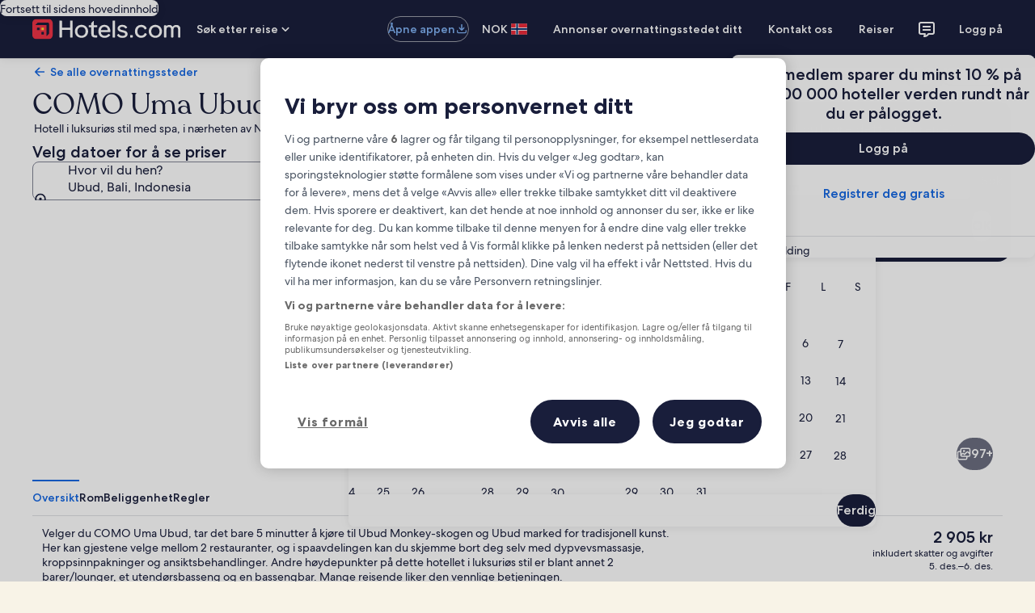

--- FILE ---
content_type: application/javascript
request_url: https://no.hotels.com/GSqOJn0G-zmbytYznGUn/uEX9m84p5XGtwr/QCEYaQ/Egcxc/A06Zmg
body_size: 170484
content:
(function(){if(typeof Array.prototype.entries!=='function'){Object.defineProperty(Array.prototype,'entries',{value:function(){var index=0;const array=this;return {next:function(){if(index<array.length){return {value:[index,array[index++]],done:false};}else{return {done:true};}},[Symbol.iterator]:function(){return this;}};},writable:true,configurable:true});}}());(function(){hV();LJH();FlH();var Ob=function(){FL=[];};var Jl=function(HZ){var LL=0;for(var Ht=0;Ht<HZ["length"];Ht++){LL=LL+HZ["charCodeAt"](Ht);}return LL;};var Gl=function(){return jg.apply(this,[Vz,arguments]);};var jb=function(){return Km.apply(this,[DG,arguments]);};var T4=function(zm){try{if(zm!=null&&!U["isNaN"](zm)){var xR=U["parseFloat"](zm);if(!U["isNaN"](xR)){return xR["toFixed"](2);}}}catch(Jm){}return -1;};var Lr=function(RZ,gr){return RZ[QU[Qr]](gr);};var KL=function(Jk,jM){return Jk<=jM;};var Yr=function(sR,W7){return sR/W7;};var mz;var CO=function(){return U["window"]["navigator"]["userAgent"]["replace"](/\\|"/g,'');};var vk=function(YU,bR){return YU*bR;};var NA=function Lk(zZ,KO){'use strict';var r8=Lk;switch(zZ){case gG:{Q7.push(Ol);var Vb=function(EU){return Lk.apply(this,[v5,arguments]);};var Bg=[lM()[mR(w2)].apply(null,[vR,Wt,qU,tN]),Ab()[kL(Un)](lG,J7,N4({}),Fn)];var km=Bg[Kb()[A7(cZ)].call(null,Qr,q3,Qr,N4(Am),U7,kn)](function(IO){Q7.push(Ym);var vO=Vb(IO);if(N4(N4(vO))&&N4(N4(vO[hg()[Nr(ZM)](jL,E3,dl,hU)]))&&N4(N4(vO[hg()[Nr(ZM)](wg,E3,N4(N4([])),hU)][zM()[vZ(kt)].call(null,qO,ff)]))){vO=vO[hg()[Nr(ZM)](vg,E3,N4({}),hU)][zM()[vZ(kt)](qO,ff)]();var QA=Tg(Vg(vO[Kb()[A7(AM)].call(null,qn,TV,fA,N4(N4([])),lU,jr)](v8()[Gt(Ag)](Pl,DH)),gL(mz[Dg()[gZ(Zl)].apply(null,[qZ,JQ])]())),Ek(U[Vl()[b7(YO)](r2,f4,Ql,fA)](RU(vO[Kb()[A7(AM)].apply(null,[mb,TV,fA,JR,gU,jr])](v8()[Gt(Dr)](W8,Tf)),gL(Am))),Am));var vm;return Q7.pop(),vm=QA,vm;}else{var WL;return WL=xl()[Wk(IU)].apply(null,[Pg,Tz,El,Am]),Q7.pop(),WL;}Q7.pop();});var dr;return dr=km[xl()[Wk(Am)].apply(null,[ct,nr,ZM,Wt])](Dg()[gZ(ZM)](J7,N6)),Q7.pop(),dr;}break;case Gx:{var JZ=KO[E0];var HR=KO[ZH];Q7.push(PZ);if(vt(HR,null)||RU(HR,JZ[Dg()[gZ(f4)](Pk,rq)]))HR=JZ[Dg()[gZ(f4)].call(null,Pk,rq)];for(var gl=f4,Xl=new (U[Vg(typeof lM()[mR(J7)],Tg([],[][[]]))?lM()[mR(Bl)](Dm,N4({}),GU,s7):lM()[mR(xU)].apply(null,[mb,N4(N4(f4)),xU,EG])])(HR);BL(gl,HR);gl++)Xl[gl]=JZ[gl];var qL;return Q7.pop(),qL=Xl,qL;}break;case Ox:{Q7.push(NL);try{var HA=Q7.length;var Tb=N4({});var Gk=f4;var bb=U[Vg(typeof Ab()[kL(Uk)],Tg([],[][[]]))?Ab()[kL(YO)](Em,r7,N4(N4(f4)),nZ):Ab()[kL(ZM)](Xg,zn,qU,Fm)][Dg()[gZ(vg)](hn,rQ)](U[v8()[Gt(ZM)](Lm,QR)],zM()[vZ(Zl)](Ot,L6));if(bb){Gk++;if(bb[Dg()[gZ(Wl)](z7,Vt)]){bb=bb[Vg(typeof Dg()[gZ(J7)],'undefined')?Dg()[gZ(CM)](Rk,Zr):Dg()[gZ(Wl)](z7,Vt)];Gk+=Tg(Ek(bb[Tn(typeof Dg()[gZ(zr)],Tg([],[][[]]))?Dg()[gZ(f4)](Pk,GX):Dg()[gZ(CM)](W4,Oc)]&&Vg(bb[Vg(typeof Dg()[gZ(lU)],Tg('',[][[]]))?Dg()[gZ(CM)](VB,TD):Dg()[gZ(f4)].call(null,Pk,GX)],Th[XS]),Am),Ek(bb[Tn(typeof Dg()[gZ(bv)],Tg('',[][[]]))?Dg()[gZ(XS)].call(null,rT,n9):Dg()[gZ(CM)](mD,UW)]&&Vg(bb[Tn(typeof Dg()[gZ(zr)],Tg('',[][[]]))?Dg()[gZ(XS)].call(null,rT,n9):Dg()[gZ(CM)](DT,lw)],zM()[vZ(Zl)](Ot,L6)),Th[Am]));}}var Cj;return Cj=Gk[zM()[vZ(kt)](qO,EA)](),Q7.pop(),Cj;}catch(OP){Q7.splice(ZC(HA,Am),Infinity,NL);var EC;return EC=xl()[Wk(IU)](Pg,KP,El,zw),Q7.pop(),EC;}Q7.pop();}break;case vz:{var Fc;Q7.push(AX);return Fc=N4(Gj(hg()[Nr(Qr)].call(null,gU,N0,IW,zW),U[lM()[mR(Qr)].apply(null,[tB,HS,tB,EN])][Dg()[gZ(lX)](cv,Ud)][lM()[mR(qZ)].call(null,zr,U7,Ql,wS)][v8()[Gt(Vj)](tB,n5)])||Gj(hg()[Nr(Qr)].apply(null,[zn,N0,CM,zW]),U[Tn(typeof lM()[mR(Fp)],Tg('',[][[]]))?lM()[mR(Qr)].apply(null,[tB,m9,nj,EN]):lM()[mR(Bl)].call(null,ST,kn,N4(N4([])),Ic)][Vg(typeof Dg()[gZ(U7)],'undefined')?Dg()[gZ(CM)](Hp,Fw):Dg()[gZ(lX)](cv,Ud)][lM()[mR(qZ)].call(null,zr,tB,Fp,wS)][Dg()[gZ(xw)].call(null,hU,kq)])),Q7.pop(),Fc;}break;case SG:{Q7.push(Qc);var rI=xl()[Wk(IU)](Pg,vP,El,Pl);try{var NW=Q7.length;var Gw=N4([]);if(U[lM()[mR(TT)](rE,Bl,m9,bc)][lM()[mR(w2)].call(null,vR,vR,Pl,OI)]&&U[lM()[mR(TT)].apply(null,[rE,LD,zr,bc])][lM()[mR(w2)](vR,xU,qT,OI)][f4]&&U[lM()[mR(TT)](rE,mh,CM,bc)][lM()[mR(w2)].apply(null,[vR,J7,hX,OI])][Th[El]][f4]&&U[lM()[mR(TT)](rE,Uk,N4(N4({})),bc)][lM()[mR(w2)].call(null,vR,BW,N4(N4(f4)),OI)][f4][f4][Tn(typeof xl()[Wk(Am)],Tg([],[][[]]))?xl()[Wk(bv)](fE,Uc,YO,pv):xl()[Wk(xU)].apply(null,[Lj,Td,Nc,wg])]){var TX=Vg(U[lM()[mR(TT)].apply(null,[rE,qZ,jL,bc])][lM()[mR(w2)](vR,N9,El,OI)][f4][f4][Tn(typeof xl()[Wk(YO)],Tg(Dg()[gZ(ZM)](J7,qj),[][[]]))?xl()[Wk(bv)](fE,Uc,YO,qn):xl()[Wk(xU)](WP,Kh,Ej,Qv)],U[Tn(typeof lM()[mR(kn)],'undefined')?lM()[mR(TT)](rE,Pk,vD,bc):lM()[mR(Bl)](k9,Am,tB,jB)][lM()[mR(w2)].call(null,vR,CM,HW,OI)][f4]);var GC=TX?zM()[vZ(El)].apply(null,[gP,Rl]):v8()[Gt(f4)].apply(null,[w2,cC]);var RP;return Q7.pop(),RP=GC,RP;}else{var rw;return Q7.pop(),rw=rI,rw;}}catch(JE){Q7.splice(ZC(NW,Am),Infinity,Qc);var HC;return Q7.pop(),HC=rI,HC;}Q7.pop();}break;case Gq:{Q7.push(nD);var Qh=xl()[Wk(IU)].apply(null,[Pg,AI,El,Wt]);if(U[lM()[mR(TT)](rE,Ap,ZW,lZ)]&&U[lM()[mR(TT)].apply(null,[rE,N4([]),Vj,lZ])][lM()[mR(w2)](vR,N4(N4([])),gU,cL)]&&U[Tn(typeof lM()[mR(BB)],Tg('',[][[]]))?lM()[mR(TT)].apply(null,[rE,AM,N4(N4([])),lZ]):lM()[mR(Bl)].apply(null,[jh,jL,AM,WE])][lM()[mR(w2)](vR,N4(f4),cT,cL)][Dg()[gZ(zW)].call(null,LD,tj)]){var UI=U[Vg(typeof lM()[mR(xP)],Tg([],[][[]]))?lM()[mR(Bl)].apply(null,[L9,wg,ZW,CT]):lM()[mR(TT)](rE,r7,N4([]),lZ)][lM()[mR(w2)].call(null,vR,YW,r7,cL)][Vg(typeof Dg()[gZ(zW)],Tg('',[][[]]))?Dg()[gZ(CM)](mv,NT):Dg()[gZ(zW)].call(null,LD,tj)];try{var wd=Q7.length;var Pd=N4({});var YA=U[Tn(typeof Dg()[gZ(dl)],Tg('',[][[]]))?Dg()[gZ(nj)].apply(null,[Qr,YM]):Dg()[gZ(CM)](MT,vj)][v8()[Gt(lB)].call(null,Mp,qR)](vk(U[Dg()[gZ(nj)].apply(null,[Qr,YM])][Tn(typeof Dg()[gZ(Fp)],Tg('',[][[]]))?Dg()[gZ(qT)](sv,jk):Dg()[gZ(CM)](H9,fh)](),cW))[zM()[vZ(kt)](qO,fq)]();U[Tn(typeof lM()[mR(GU)],Tg('',[][[]]))?lM()[mR(TT)].apply(null,[rE,lU,zw,lZ]):lM()[mR(Bl)](Y9,gU,hE,x9)][lM()[mR(w2)].call(null,vR,Qr,cT,cL)][Vg(typeof Dg()[gZ(YW)],Tg('',[][[]]))?Dg()[gZ(CM)](SI,hA):Dg()[gZ(zW)](LD,tj)]=YA;var j9=Vg(U[lM()[mR(TT)].apply(null,[rE,hX,ZM,lZ])][Tn(typeof lM()[mR(r7)],Tg('',[][[]]))?lM()[mR(w2)](vR,Ag,Uk,cL):lM()[mR(Bl)].call(null,RD,Am,N4([]),QX)][Dg()[gZ(zW)].call(null,LD,tj)],YA);var Yd=j9?zM()[vZ(El)](gP,Mm):v8()[Gt(f4)].call(null,w2,qP);U[lM()[mR(TT)].call(null,rE,bv,mb,lZ)][lM()[mR(w2)](vR,kt,Ah,cL)][Dg()[gZ(zW)].apply(null,[LD,tj])]=UI;var BS;return Q7.pop(),BS=Yd,BS;}catch(Yv){Q7.splice(ZC(wd,Am),Infinity,nD);if(Tn(U[lM()[mR(TT)].call(null,rE,BW,N4([]),lZ)][lM()[mR(w2)].call(null,vR,ZW,Vj,cL)][Vg(typeof Dg()[gZ(dl)],'undefined')?Dg()[gZ(CM)](jv,LS):Dg()[gZ(zW)](LD,tj)],UI)){U[lM()[mR(TT)](rE,TT,HW,lZ)][lM()[mR(w2)].call(null,vR,BW,BW,cL)][Dg()[gZ(zW)](LD,tj)]=UI;}var qB;return Q7.pop(),qB=Qh,qB;}}else{var fp;return Q7.pop(),fp=Qh,fp;}Q7.pop();}break;case wJ:{var CD=KO[E0];Q7.push(gP);var sd=Tn(typeof Dg()[gZ(Qr)],'undefined')?Dg()[gZ(ZM)].call(null,J7,Sd):Dg()[gZ(CM)].apply(null,[BX,Xv]);var nC=Tn(typeof Dg()[gZ(N9)],'undefined')?Dg()[gZ(ZM)](J7,Sd):Dg()[gZ(CM)](Mj,VT);var Pj=Dg()[gZ(cT)](pv,Av);var GT=[];try{var A9=Q7.length;var Vc=N4({});try{sd=CD[Tn(typeof lM()[mR(El)],Tg([],[][[]]))?lM()[mR(rE)].call(null,LD,N4(N4(Am)),N4(N4(f4)),Kp):lM()[mR(Bl)].call(null,Sd,BB,zr,jc)];}catch(zT){Q7.splice(ZC(A9,Am),Infinity,gP);if(zT[Tn(typeof lM()[mR(nj)],Tg('',[][[]]))?lM()[mR(IU)](Qv,U7,N4([]),qj):lM()[mR(Bl)].call(null,Ov,N4(Am),N4(N4({})),n9)][xl()[Wk(ZW)](zC,Fw,Bl,lB)](Pj)){sd=Vg(typeof Dg()[gZ(Tp)],Tg('',[][[]]))?Dg()[gZ(CM)].apply(null,[xE,Ip]):Dg()[gZ(vD)](pC,GD);}}var VC=U[Dg()[gZ(nj)](Qr,RT)][v8()[Gt(lB)](Mp,Oc)](vk(U[Dg()[gZ(nj)].apply(null,[Qr,RT])][Vg(typeof Dg()[gZ(J7)],Tg([],[][[]]))?Dg()[gZ(CM)](YP,JC):Dg()[gZ(qT)](sv,ET)](),Th[cZ]))[zM()[vZ(kt)].call(null,qO,WP)]();CD[lM()[mR(rE)](LD,zn,KB,Kp)]=VC;nC=Tn(CD[lM()[mR(rE)](LD,AM,cZ,Kp)],VC);GT=[wB(BF,[Vg(typeof hg()[Nr(Wl)],Tg('',[][[]]))?hg()[Nr(fA)](jL,SE,Ag,Xj):hg()[Nr(ZM)](N4([]),dp,LD,hU),sd]),wB(BF,[Dg()[gZ(xU)].apply(null,[Ov,gc]),lD(nC,Am)[zM()[vZ(kt)].call(null,qO,WP)]()])];var Yj;return Q7.pop(),Yj=GT,Yj;}catch(rj){Q7.splice(ZC(A9,Am),Infinity,gP);GT=[wB(BF,[hg()[Nr(ZM)].call(null,TT,dp,m9,hU),sd]),wB(BF,[Dg()[gZ(xU)](Ov,gc),nC])];}var EP;return Q7.pop(),EP=GT,EP;}break;case l0:{Q7.push(CE);if(N4(U[lM()[mR(Qr)].apply(null,[tB,lc,Pk,qg])][kv()[fW(mb)](IU,N4({}),XS,Lm,pW,YS)])){var QT=Vg(typeof U[lM()[mR(Qr)](tB,hX,AM,qg)][zM()[vZ(FP)](ZM,sb)],zM()[vZ(Wl)](Un,mt))?zM()[vZ(El)].apply(null,[gP,xr]):Tn(typeof Dg()[gZ(mb)],Tg('',[][[]]))?Dg()[gZ(qd)](Nj,cP):Dg()[gZ(CM)](vP,UT);var CS;return Q7.pop(),CS=QT,CS;}var jS;return jS=xl()[Wk(IU)].call(null,Pg,kD,El,Uk),Q7.pop(),jS;}break;case Yq:{Q7.push(BE);var Sj=zM()[vZ(mv)](gU,U4);var Hd=N4([]);try{var MX=Q7.length;var Tj=N4(N4(E0));var fB=f4;try{var Pp=U[hg()[Nr(Bd)](BW,jn,YW,W4)][Vg(typeof hg()[Nr(Vj)],Tg([],[][[]]))?hg()[Nr(fA)].apply(null,[N4([]),xh,N4(N4({})),MC]):hg()[Nr(Qr)].apply(null,[HW,qM,N4(N4([])),zW])][zM()[vZ(kt)](qO,Ng)];U[Vg(typeof Ab()[kL(Bd)],Tg('',[][[]]))?Ab()[kL(YO)].apply(null,[Zw,Uk,mv,WC]):Ab()[kL(ZM)](pg,Uk,N4(N4({})),Fm)][Ab()[kL(nj)].apply(null,[RA,CM,wg,hE])](Pp)[zM()[vZ(kt)](qO,Ng)]();}catch(pX){Q7.splice(ZC(MX,Am),Infinity,BE);if(pX[zM()[vZ(lc)].apply(null,[AC,hl])]&&Vg(typeof pX[Vg(typeof zM()[vZ(kt)],Tg([],[][[]]))?zM()[vZ(pv)](Yc,DA):zM()[vZ(lc)].apply(null,[AC,hl])],lM()[mR(IW)].call(null,Wl,cZ,GU,ll))){pX[Vg(typeof zM()[vZ(CM)],Tg([],[][[]]))?zM()[vZ(pv)].apply(null,[xD,bj]):zM()[vZ(lc)](AC,hl)][Vg(typeof kv()[fW(Bl)],'undefined')?kv()[fW(El)](UB,hI,hU,f4,mB,ct):kv()[fW(ZM)].apply(null,[xU,Zl,vg,gP,pL,zI])](zM()[vZ(Bd)].call(null,rE,HM))[Dg()[gZ(zn)](Lm,Yl)](function(Gp){Q7.push(PD);if(Gp[xl()[Wk(ZW)](zC,ld,Bl,zw)](Ab()[kL(qd)].call(null,fb,mh,kn,qd))){Hd=N4(N4({}));}if(Gp[xl()[Wk(ZW)](zC,ld,Bl,mb)](Bj()[IE(zw)](UE,N9,kn,Am,GU,Bd))){fB++;}Q7.pop();});}}Sj=Vg(fB,ZM)||Hd?zM()[vZ(El)].call(null,gP,lL):v8()[Gt(f4)](w2,jI);}catch(gX){Q7.splice(ZC(MX,Am),Infinity,BE);Sj=lM()[mR(mb)](qd,N4(N4(Am)),mb,Er);}var AE;return Q7.pop(),AE=Sj,AE;}break;case v5:{var EU=KO[E0];Q7.push(J9);var sC;return sC=U[Vg(typeof Ab()[kL(vg)],Tg('',[][[]]))?Ab()[kL(YO)].call(null,zX,YW,fA,tC):Ab()[kL(ZM)](zt,cT,jL,Fm)][Dg()[gZ(vg)].apply(null,[hn,pb])](U[Tn(typeof lM()[mR(w2)],Tg('',[][[]]))?lM()[mR(TT)].call(null,rE,dl,N4(f4),rt):lM()[mR(Bl)](Md,lB,JR,Bp)][Ab()[kL(HS)].apply(null,[zE,vD,Wl,AM])],EU),Q7.pop(),sC;}break;case MN:{Q7.push(DE);try{var PC=Q7.length;var TE=N4(ZH);var BC=new (U[lM()[mR(Qr)].call(null,tB,N9,Fp,wt)][Tn(typeof Dg()[gZ(zw)],Tg('',[][[]]))?Dg()[gZ(lX)].apply(null,[cv,qE]):Dg()[gZ(CM)](rC,hX)][lM()[mR(qZ)](zr,dl,Qv,Px)][v8()[Gt(Vj)](tB,Yl)])();var dP=new (U[Tn(typeof lM()[mR(lX)],'undefined')?lM()[mR(Qr)](tB,Tp,N4(N4(f4)),wt):lM()[mR(Bl)](BD,lU,N4(N4(f4)),bT)][Dg()[gZ(lX)].call(null,cv,qE)][lM()[mR(qZ)].apply(null,[zr,N4(N4(f4)),ZM,Px])][Tn(typeof Dg()[gZ(Hc)],Tg('',[][[]]))?Dg()[gZ(xw)].apply(null,[hU,vL]):Dg()[gZ(CM)](VI,sP)])();var mP;return Q7.pop(),mP=N4(N4(E0)),mP;}catch(JP){Q7.splice(ZC(PC,Am),Infinity,DE);var Jc;return Jc=Vg(JP[v8()[Gt(Qr)](f4,Wb)][Dg()[gZ(XS)](rT,hM)],Dg()[gZ(zw)](kI,HU)),Q7.pop(),Jc;}Q7.pop();}break;case b5:{Q7.push(Kj);var Cd=xl()[Wk(IU)].apply(null,[Pg,jh,El,ZM]);try{var sw=Q7.length;var NC=N4(ZH);Cd=U[Vg(typeof Dg()[gZ(hE)],'undefined')?Dg()[gZ(CM)](AP,gp):Dg()[gZ(s7)].apply(null,[IU,pg])][hg()[Nr(Qr)].apply(null,[BW,tZ,lX,zW])][zM()[vZ(IW)](mh,C8)](Ab()[kL(r7)](lh,lU,Lm,hU))?zM()[vZ(El)](gP,QL):Tn(typeof v8()[Gt(hE)],Tg([],[][[]]))?v8()[Gt(f4)](w2,lC):v8()[Gt(AM)].call(null,NX,cT);}catch(XW){Q7.splice(ZC(sw,Am),Infinity,Kj);Cd=lM()[mR(mb)](qd,qZ,N4([]),Px);}var hj;return Q7.pop(),hj=Cd,hj;}break;case n3:{Q7.push(XS);if(U[lM()[mR(Qr)](tB,gP,jL,Ib)][Ab()[kL(Ag)](Hw,El,ZM,Un)]){if(U[Tn(typeof Ab()[kL(Un)],Tg('',[][[]]))?Ab()[kL(ZM)](OB,dW,Hc,Fm):Ab()[kL(YO)](Fn,vg,qU,RS)][Dg()[gZ(vg)](hn,KI)](U[Vg(typeof lM()[mR(qZ)],Tg([],[][[]]))?lM()[mR(Bl)](Zw,Pk,N4(N4([])),LE):lM()[mR(Qr)](tB,JR,jL,Ib)][Vg(typeof Ab()[kL(Pk)],Tg('',[][[]]))?Ab()[kL(YO)](gj,FI,w2,ZP):Ab()[kL(Ag)](Hw,f4,Ap,Un)][hg()[Nr(Qr)].call(null,N4(f4),FT,N4(N4([])),zW)],v8()[Gt(hD)](rT,lX))){var K9;return K9=Tn(typeof zM()[vZ(Ag)],'undefined')?zM()[vZ(El)].call(null,gP,Dv):zM()[vZ(pv)].apply(null,[qn,KP]),Q7.pop(),K9;}var rv;return rv=Vg(typeof Dg()[gZ(lU)],'undefined')?Dg()[gZ(CM)](Rc,Jh):Dg()[gZ(qd)].apply(null,[Nj,bW]),Q7.pop(),rv;}var nv;return nv=xl()[Wk(IU)].call(null,Pg,Ag,El,Zl),Q7.pop(),nv;}break;case J0:{Q7.push(zj);var sS=xl()[Wk(IU)].apply(null,[Pg,dA,El,r7]);try{var Uj=Q7.length;var zS=N4(N4(E0));if(U[lM()[mR(TT)].call(null,rE,N4(N4([])),Wl,PP)][lM()[mR(w2)].apply(null,[vR,nj,Xd,Px])]&&U[lM()[mR(TT)](rE,Un,lX,PP)][lM()[mR(w2)].call(null,vR,zw,vR,Px)][f4]){var PW=Vg(U[lM()[mR(TT)](rE,BW,N4(N4(Am)),PP)][lM()[mR(w2)](vR,N4({}),fA,Px)][Vg(typeof zM()[vZ(hX)],Tg([],[][[]]))?zM()[vZ(pv)].apply(null,[cv,DI]):zM()[vZ(HW)](xD,Dt)](mz[v8()[Gt(rB)](Dr,hW)]()),U[lM()[mR(TT)](rE,N4(f4),IW,PP)][Tn(typeof lM()[mR(zr)],'undefined')?lM()[mR(w2)](vR,dW,Tp,Px):lM()[mR(Bl)].apply(null,[TW,Wl,dW,Np])][f4]);var Nh=PW?Tn(typeof zM()[vZ(qT)],Tg('',[][[]]))?zM()[vZ(El)].call(null,gP,Yk):zM()[vZ(pv)].apply(null,[FE,KI]):v8()[Gt(f4)].call(null,w2,kX);var wp;return Q7.pop(),wp=Nh,wp;}else{var Xh;return Q7.pop(),Xh=sS,Xh;}}catch(Cv){Q7.splice(ZC(Uj,Am),Infinity,zj);var Jp;return Q7.pop(),Jp=sS,Jp;}Q7.pop();}break;case b1:{Q7.push(Dc);var NE=xl()[Wk(IU)].apply(null,[Pg,QP,El,xP]);try{var Rd=Q7.length;var Xp=N4(N4(E0));NE=Tn(typeof U[v8()[Gt(GU)](r7,VW)],zM()[vZ(Wl)](Un,Bb))?zM()[vZ(El)](gP,Fb):v8()[Gt(f4)].call(null,w2,Uv);}catch(TP){Q7.splice(ZC(Rd,Am),Infinity,Dc);NE=lM()[mR(mb)].apply(null,[qd,lX,w2,FO]);}var UD;return Q7.pop(),UD=NE,UD;}break;case ZH:{Q7.push(xj);var CB=xl()[Wk(IU)](Pg,SB,El,qU);try{var Zj=Q7.length;var vE=N4(ZH);if(U[lM()[mR(TT)].apply(null,[rE,JR,kn,rp])]&&U[lM()[mR(TT)].apply(null,[rE,Wt,Tp,rp])][Bj()[IE(Wl)](UX,Ph,KB,r7,zn,hn)]&&U[Vg(typeof lM()[mR(Xd)],Tg('',[][[]]))?lM()[mR(Bl)](lI,hI,Bd,YP):lM()[mR(TT)](rE,Xd,N4(f4),rp)][Bj()[IE(Wl)](UX,Ph,w2,gP,Am,hn)][Ab()[kL(jL)](CU,Pl,IU,cZ)]){var Qd=U[lM()[mR(TT)](rE,N4(Am),vD,rp)][Bj()[IE(Wl)].call(null,UX,Ph,AM,JR,hI,hn)][Ab()[kL(jL)].call(null,CU,Pl,N4(f4),cZ)][zM()[vZ(kt)](qO,FU)]();var cE;return Q7.pop(),cE=Qd,cE;}else{var gw;return Q7.pop(),gw=CB,gw;}}catch(CX){Q7.splice(ZC(Zj,Am),Infinity,xj);var MD;return Q7.pop(),MD=CB,MD;}Q7.pop();}break;case qG:{Q7.push(hT);var bh=U[Vg(typeof Ab()[kL(TT)],'undefined')?Ab()[kL(YO)].call(null,nP,wg,N4({}),wc):Ab()[kL(ZM)].call(null,hC,Vj,hD,Fm)][Dg()[gZ(BW)](cZ,Av)]?U[Ab()[kL(ZM)](hC,dl,El,Fm)][v8()[Gt(Xd)].apply(null,[rB,I9])](U[Ab()[kL(ZM)].apply(null,[hC,XS,N4(N4(Am)),Fm])][Dg()[gZ(BW)](cZ,Av)](U[lM()[mR(TT)](rE,N4(N4([])),mv,tE)]))[xl()[Wk(Am)](ct,MP,ZM,cZ)](Bj()[IE(fA)].call(null,tw,Am,xU,zn,rB,Tp)):Dg()[gZ(ZM)].apply(null,[J7,Mj]);var Up;return Q7.pop(),Up=bh,Up;}break;case NG:{Q7.push(wT);var r9=xl()[Wk(IU)](Pg,Kd,El,MS);try{var nd=Q7.length;var vv=N4(N4(E0));r9=Tn(typeof U[hg()[Nr(mh)](N4(N4([])),VR,mb,s7)],Vg(typeof zM()[vZ(kn)],Tg([],[][[]]))?zM()[vZ(pv)].apply(null,[I9,vd]):zM()[vZ(Wl)](Un,tN))?zM()[vZ(El)](gP,JA):v8()[Gt(f4)].apply(null,[w2,lv]);}catch(jA){Q7.splice(ZC(nd,Am),Infinity,wT);r9=lM()[mR(mb)](qd,Ap,Ap,j8);}var wA;return Q7.pop(),wA=r9,wA;}break;case RV:{Q7.push(Wp);var pD=Gj(Vl()[b7(IU)].call(null,ES,Nj,f4,pv),U[lM()[mR(Qr)](tB,N4({}),mb,tM)])||RU(U[lM()[mR(TT)](rE,N4(N4(Am)),kt,gp)][Vg(typeof hg()[Nr(Qr)],Tg('',[][[]]))?hg()[Nr(fA)](lB,BT,N9,Uw):hg()[Nr(Qv)](hD,nU,Qr,Yp)],f4)||RU(U[lM()[mR(TT)](rE,fA,IW,gp)][hg()[Nr(gP)].call(null,vg,fD,CM,rE)],f4);var ZI=U[lM()[mR(Qr)](tB,xP,xU,tM)][v8()[Gt(kn)].apply(null,[vR,sI])](Dg()[gZ(W8)].call(null,pI,d8))[zM()[vZ(mh)].call(null,jX,pQ)];var fd=U[lM()[mR(Qr)].call(null,tB,vD,N4(f4),tM)][Vg(typeof v8()[Gt(mb)],Tg('',[][[]]))?v8()[Gt(AM)].call(null,UT,Gd):v8()[Gt(kn)](vR,sI)](hg()[Nr(lX)](Tp,EX,qn,zw))[zM()[vZ(mh)](jX,pQ)];var pp=U[lM()[mR(Qr)](tB,Qv,Xd,tM)][v8()[Gt(kn)](vR,sI)](Kb()[A7(Hc)](Uk,wW,ZW,Lm,fA,rD))[zM()[vZ(mh)].call(null,jX,pQ)];var YB;return YB=Dg()[gZ(ZM)].call(null,J7,GX)[Vl()[b7(ZM)](Wc,ZW,hX,CM)](pD?Tn(typeof zM()[vZ(Bl)],Tg('',[][[]]))?zM()[vZ(El)].apply(null,[gP,gA]):zM()[vZ(pv)](fX,Mh):Tn(typeof v8()[Gt(JR)],'undefined')?v8()[Gt(f4)].call(null,w2,gI):v8()[Gt(AM)](nc,tE),Bj()[IE(fA)].call(null,zh,Am,dl,Wt,lX,Tp))[Vl()[b7(ZM)].apply(null,[Wc,ZW,Uk,CM])](ZI?zM()[vZ(El)](gP,gA):v8()[Gt(f4)](w2,gI),Bj()[IE(fA)].call(null,zh,Am,qZ,LD,fA,Tp))[Vl()[b7(ZM)](Wc,ZW,rB,CM)](fd?zM()[vZ(El)](gP,gA):v8()[Gt(f4)](w2,gI),Bj()[IE(fA)].apply(null,[zh,Am,qT,Am,ZW,Tp]))[Vl()[b7(ZM)].apply(null,[Wc,ZW,Nj,CM])](pp?zM()[vZ(El)](gP,gA):v8()[Gt(f4)](w2,gI)),Q7.pop(),YB;}break;case v3:{var lT=KO[E0];Q7.push(Od);if(Tn(typeof U[Vg(typeof Dg()[gZ(hI)],'undefined')?Dg()[gZ(CM)].apply(null,[Bv,gB]):Dg()[gZ(Ph)](HS,AO)],zM()[vZ(Wl)].call(null,Un,bO))&&Qj(lT[U[Tn(typeof Dg()[gZ(YW)],Tg('',[][[]]))?Dg()[gZ(Ph)].call(null,HS,AO):Dg()[gZ(CM)](jC,Vh)][Vl()[b7(J7)](gp,hd,qT,Bl)]],null)||Qj(lT[lM()[mR(xP)](Ph,lU,hU,vL)],null)){var TB;return TB=U[lM()[mR(xU)](mb,nj,N4(N4([])),gk)][v8()[Gt(nZ)].call(null,KB,Xt)](lT),Q7.pop(),TB;}Q7.pop();}break;case t6:{var SP=KO[E0];var JW=KO[ZH];Q7.push(Pk);if(vt(JW,null)||RU(JW,SP[Dg()[gZ(f4)](Pk,Ip)]))JW=SP[Dg()[gZ(f4)](Pk,Ip)];for(var Bc=f4,fC=new (U[lM()[mR(xU)](mb,mv,nj,kT)])(JW);BL(Bc,JW);Bc++)fC[Bc]=SP[Bc];var wE;return Q7.pop(),wE=fC,wE;}break;case HF:{Q7.push(DP);try{var ZT=Q7.length;var KT=N4(ZH);var vT=f4;var p9=U[Vg(typeof Ab()[kL(XS)],'undefined')?Ab()[kL(YO)](vA,Ah,hX,Jw):Ab()[kL(ZM)](X4,hI,vR,Fm)][Dg()[gZ(vg)].call(null,hn,mg)](U[hg()[Nr(FP)](lU,qr,Qr,Ah)][hg()[Nr(Qr)](Ah,TL,kt,zW)],Tn(typeof hg()[Nr(LD)],'undefined')?hg()[Nr(lc)](dl,VL,gU,xw):hg()[Nr(fA)](Uk,Ad,lU,L9));if(p9){vT++;N4(N4(p9[hg()[Nr(ZM)](LD,nP,hX,hU)]))&&RU(p9[hg()[Nr(ZM)].call(null,N4(N4({})),nP,wg,hU)][zM()[vZ(kt)].call(null,qO,Zm)]()[Vg(typeof Kb()[A7(mb)],'undefined')?Kb()[A7(nj)](pv,Ed,JI,tB,qU,qj):Kb()[A7(AM)].call(null,El,KX,fA,zn,hX,jr)](Tn(typeof Kb()[A7(hI)],Tg(Dg()[gZ(ZM)](J7,r5),[][[]]))?Kb()[A7(jr)](YO,cI,XS,f4,xU,MS):Kb()[A7(nj)](Xd,CA,EW,GU,pv,WT)),gL(Am))&&vT++;}var HD=vT[Tn(typeof zM()[vZ(rE)],Tg([],[][[]]))?zM()[vZ(kt)](qO,Zm):zM()[vZ(pv)].apply(null,[kE,Pk])]();var OT;return Q7.pop(),OT=HD,OT;}catch(Tv){Q7.splice(ZC(ZT,Am),Infinity,DP);var t9;return t9=xl()[Wk(IU)].call(null,Pg,YX,El,YO),Q7.pop(),t9;}Q7.pop();}break;case T2:{var wC=KO[E0];Q7.push(bI);var NB=xl()[Wk(IU)](Pg,xS,El,nZ);var Wj=xl()[Wk(IU)](Pg,xS,El,Pl);var gT=new (U[Vg(typeof lM()[mR(ZW)],Tg([],[][[]]))?lM()[mR(Bl)].apply(null,[vj,xU,gU,Np]):lM()[mR(Tp)](w2,El,DA,FM)])(new (U[lM()[mR(Tp)].call(null,w2,w2,ZW,FM)])(hg()[Nr(HW)](Ph,Xn,MS,Uh)));try{var Sv=Q7.length;var Mv=N4(ZH);if(N4(N4(U[lM()[mR(Qr)].call(null,tB,w2,hD,h8)][Ab()[kL(ZM)](M9,zw,Lm,Fm)]))&&N4(N4(U[lM()[mR(Qr)].apply(null,[tB,wg,Bd,h8])][Ab()[kL(ZM)].call(null,M9,xU,hI,Fm)][Dg()[gZ(vg)](hn,rn)]))){var Fj=U[Vg(typeof Ab()[kL(vD)],Tg('',[][[]]))?Ab()[kL(YO)].apply(null,[II,N4({}),zw,dC]):Ab()[kL(ZM)](M9,zn,Ql,Fm)][Vg(typeof Dg()[gZ(Vj)],Tg('',[][[]]))?Dg()[gZ(CM)](vC,CI):Dg()[gZ(vg)](hn,rn)](U[Ab()[kL(Ag)].call(null,Nk,N9,cT,Un)][hg()[Nr(Qr)](qZ,jO,Hc,zW)],Ab()[kL(Vj)].apply(null,[pr,Dr,FI,gP]));if(Fj){NB=gT[Vg(typeof Ab()[kL(Bl)],Tg([],[][[]]))?Ab()[kL(YO)].apply(null,[CT,Ql,JR,mj]):Ab()[kL(bS)](gt,YO,IU,bS)](Fj[hg()[Nr(ZM)](Tp,Vd,wg,hU)][zM()[vZ(kt)].call(null,qO,ZO)]());}}Wj=Tn(U[lM()[mR(Qr)](tB,GU,lc,h8)],wC);}catch(Kv){Q7.splice(ZC(Sv,Am),Infinity,bI);NB=Dg()[gZ(qd)].apply(null,[Nj,Fv]);Wj=Dg()[gZ(qd)].call(null,Nj,Fv);}var qD=Tg(NB,Ek(Wj,Am))[zM()[vZ(kt)].apply(null,[qO,ZO])]();var bd;return Q7.pop(),bd=qD,bd;}break;case J:{Q7.push(qp);throw new (U[Dg()[gZ(zw)](kI,Oj)])(Dg()[gZ(VD)](w9,Sd));}break;case lF:{Q7.push(cB);throw new (U[Dg()[gZ(zw)].call(null,kI,Zr)])(Ab()[kL(GU)](pQ,Qv,kn,mb));}break;}};var gS=function(US){if(US===undefined||US==null){return 0;}var wj=US["toLowerCase"]()["replace"](/[^a-z]+/gi,'');return wj["length"];};var GI=function(){return jg.apply(this,[J5,arguments]);};var Cc=function(){return XB.apply(this,[C3,arguments]);};var BI=function(){return XB.apply(this,[LQ,arguments]);};var JT=function(){return jg.apply(this,[F3,arguments]);};var EE=function(){nS=["\x6c\x65\x6e\x67\x74\x68","\x41\x72\x72\x61\x79","\x63\x6f\x6e\x73\x74\x72\x75\x63\x74\x6f\x72","\x6e\x75\x6d\x62\x65\x72"];};var wv=function RX(NS,O9){'use strict';var zc=RX;switch(NS){case Oq:{var jj=O9[E0];Q7.push(U7);var hh;return hh=jj&&vt(zM()[vZ(XS)](pE,lh),typeof U[Dg()[gZ(Ph)](HS,AB)])&&Vg(jj[v8()[Gt(Qr)](f4,sh)],U[Dg()[gZ(Ph)](HS,AB)])&&Tn(jj,U[Tn(typeof Dg()[gZ(jr)],Tg('',[][[]]))?Dg()[gZ(Ph)](HS,AB):Dg()[gZ(CM)](qj,Ad)][Tn(typeof hg()[Nr(El)],Tg('',[][[]]))?hg()[Nr(Qr)].call(null,DA,U9,Zl,zW):hg()[Nr(fA)].call(null,Fp,IT,N4(N4({})),kI)])?Tn(typeof lM()[mR(Wl)],Tg('',[][[]]))?lM()[mR(Xd)].call(null,Qr,zw,Wt,VB):lM()[mR(Bl)](Jh,LD,HW,ZD):typeof jj,Q7.pop(),hh;}break;case v3:{var jd=O9[E0];return typeof jd;}break;case BF:{var MB=O9[E0];var pj=O9[ZH];var sE=O9[qG];Q7.push(YO);MB[pj]=sE[Dg()[gZ(Wl)](z7,Lc)];Q7.pop();}break;case lq:{var Cp=O9[E0];var FX=O9[ZH];var bD=O9[qG];return Cp[FX]=bD;}break;case S3:{var rX=O9[E0];var WS=O9[ZH];var AD=O9[qG];Q7.push(lv);try{var WD=Q7.length;var lP=N4({});var QE;return QE=wB(BF,[Ab()[kL(mb)](g7,El,dl,Pl),hg()[Nr(Hc)](lU,db,MS,lX),Ab()[kL(cZ)].apply(null,[YX,rB,zr,cT]),rX.call(WS,AD)]),Q7.pop(),QE;}catch(Q9){Q7.splice(ZC(WD,Am),Infinity,lv);var xv;return xv=wB(BF,[Tn(typeof Ab()[kL(HS)],Tg('',[][[]]))?Ab()[kL(mb)](g7,LD,Ph,Pl):Ab()[kL(YO)].apply(null,[Wc,cZ,gP,Pl]),hg()[Nr(cZ)].apply(null,[qU,h8,Dr,xT]),Ab()[kL(cZ)](YX,N4(N4(f4)),ZM,cT),Q9]),Q7.pop(),xv;}Q7.pop();}break;case Fx:{return this;}break;case c0:{var Gh=O9[E0];var IC;Q7.push(Od);return IC=wB(BF,[lM()[mR(U7)](IW,N4(Am),lB,rS),Gh]),Q7.pop(),IC;}break;case Ix:{return this;}break;case X6:{return this;}break;case lF:{Q7.push(wh);var c9;return c9=Tn(typeof Dg()[gZ(zw)],Tg([],[][[]]))?Dg()[gZ(Pl)](DS,Bh):Dg()[gZ(CM)](kD,HE),Q7.pop(),c9;}break;case p0:{var fv=O9[E0];Q7.push(DI);var wD=U[Ab()[kL(ZM)].call(null,Rp,mh,N4(N4([])),Fm)](fv);var vI=[];for(var BA in wD)vI[hg()[Nr(El)](N4(N4(Am)),XI,cZ,qn)](BA);vI[v8()[Gt(xP)].call(null,jr,BZ)]();var ID;return ID=function bB(){Q7.push(mw);for(;vI[Dg()[gZ(f4)](Pk,VZ)];){var QW=vI[Tn(typeof v8()[Gt(xU)],Tg([],[][[]]))?v8()[Gt(U7)](ZW,h9):v8()[Gt(AM)](fD,PX)]();if(Gj(QW,wD)){var Vw;return bB[Vg(typeof Dg()[gZ(AM)],Tg([],[][[]]))?Dg()[gZ(CM)](Ld,FS):Dg()[gZ(Wl)].call(null,z7,Ih)]=QW,bB[hg()[Nr(Xd)].apply(null,[Vj,JS,rE,vD])]=N4(Am),Q7.pop(),Vw=bB,Vw;}}bB[hg()[Nr(Xd)](hE,JS,FP,vD)]=N4(f4);var Qw;return Q7.pop(),Qw=bB,Qw;},Q7.pop(),ID;}break;case RJ:{Q7.push(JB);this[hg()[Nr(Xd)](CM,wh,kn,vD)]=N4(f4);var gW=this[Tn(typeof v8()[Gt(ZW)],Tg([],[][[]]))?v8()[Gt(jr)].apply(null,[SX,IZ]):v8()[Gt(AM)](Zd,Sh)][f4][hg()[Nr(N9)].call(null,Ah,jP,vg,El)];if(Vg(hg()[Nr(cZ)].apply(null,[IW,nm,FP,xT]),gW[Ab()[kL(mb)](Yk,hD,Pl,Pl)]))throw gW[Vg(typeof Ab()[kL(J7)],Tg([],[][[]]))?Ab()[kL(YO)].call(null,Wh,Qv,LD,WB):Ab()[kL(cZ)](dS,Un,GU,cT)];var sD;return sD=this[Ab()[kL(zr)](vL,Un,N4(N4({})),xP)],Q7.pop(),sD;}break;case R0:{var Ec=O9[E0];Q7.push(UT);var pP;return pP=Ec&&vt(zM()[vZ(XS)].apply(null,[pE,Op]),typeof U[Dg()[gZ(Ph)](HS,kh)])&&Vg(Ec[v8()[Gt(Qr)](f4,ND)],U[Dg()[gZ(Ph)](HS,kh)])&&Tn(Ec,U[Dg()[gZ(Ph)](HS,kh)][hg()[Nr(Qr)](N4([]),Ih,rB,zW)])?lM()[mR(Xd)](Qr,jr,N4([]),XI):typeof Ec,Q7.pop(),pP;}break;case Q5:{var Eh=O9[E0];return typeof Eh;}break;case U2:{var np=O9[E0];Q7.push(Dh);var Wd;return Wd=np&&vt(zM()[vZ(XS)].call(null,pE,WM),typeof U[Vg(typeof Dg()[gZ(bS)],'undefined')?Dg()[gZ(CM)](kX,OB):Dg()[gZ(Ph)](HS,Hv)])&&Vg(np[v8()[Gt(Qr)](f4,KD)],U[Dg()[gZ(Ph)].call(null,HS,Hv)])&&Tn(np,U[Dg()[gZ(Ph)](HS,Hv)][hg()[Nr(Qr)](mv,Eg,hX,zW)])?Tn(typeof lM()[mR(kn)],Tg('',[][[]]))?lM()[mR(Xd)](Qr,jr,kt,gD):lM()[mR(Bl)].apply(null,[IT,gU,BW,KS]):typeof np,Q7.pop(),Wd;}break;case f1:{var HX=O9[E0];return typeof HX;}break;case k5:{var PT=O9[E0];Q7.push(Am);var V9;return V9=PT&&vt(zM()[vZ(XS)].apply(null,[pE,Ih]),typeof U[Dg()[gZ(Ph)](HS,kC)])&&Vg(PT[v8()[Gt(Qr)](f4,hT)],U[Dg()[gZ(Ph)](HS,kC)])&&Tn(PT,U[Dg()[gZ(Ph)].call(null,HS,kC)][hg()[Nr(Qr)].apply(null,[N4(N4([])),sj,lX,zW])])?lM()[mR(Xd)](Qr,BW,HS,pT):typeof PT,Q7.pop(),V9;}break;case dG:{var Nd=O9[E0];return typeof Nd;}break;case x6:{var nW=O9[E0];Q7.push(KX);var XD;return XD=nW&&vt(zM()[vZ(XS)](pE,Nm),typeof U[Tn(typeof Dg()[gZ(LD)],Tg([],[][[]]))?Dg()[gZ(Ph)].call(null,HS,sM):Dg()[gZ(CM)](YE,dj)])&&Vg(nW[v8()[Gt(Qr)](f4,I2)],U[Dg()[gZ(Ph)].apply(null,[HS,sM])])&&Tn(nW,U[Dg()[gZ(Ph)].apply(null,[HS,sM])][hg()[Nr(Qr)](N4({}),d7,N4([]),zW)])?lM()[mR(Xd)](Qr,J7,bS,Et):typeof nW,Q7.pop(),XD;}break;case w0:{var dv=O9[E0];return typeof dv;}break;case Yz:{var KE=O9[E0];var dI=O9[ZH];var OW=O9[qG];Q7.push(Dm);KE[dI]=OW[Tn(typeof Dg()[gZ(hD)],Tg([],[][[]]))?Dg()[gZ(Wl)].call(null,z7,mT):Dg()[gZ(CM)](tW,SC)];Q7.pop();}break;case G1:{var Iv=O9[E0];var tD=O9[ZH];var gd=O9[qG];return Iv[tD]=gd;}break;case MF:{var kj=O9[E0];var P9=O9[ZH];var v9=O9[qG];Q7.push(wI);try{var fT=Q7.length;var LP=N4({});var Rw;return Rw=wB(BF,[Tn(typeof Ab()[kL(TT)],Tg([],[][[]]))?Ab()[kL(mb)](M4,N4(N4({})),Pk,Pl):Ab()[kL(YO)](FD,hD,fA,NX),Tn(typeof hg()[Nr(zn)],Tg('',[][[]]))?hg()[Nr(Hc)](Ag,C7,TT,lX):hg()[Nr(fA)](hI,gC,BB,Dd),Ab()[kL(cZ)](Ld,Pk,vR,cT),kj.call(P9,v9)]),Q7.pop(),Rw;}catch(fj){Q7.splice(ZC(fT,Am),Infinity,wI);var Pv;return Pv=wB(BF,[Ab()[kL(mb)](M4,N4(N4(f4)),Qr,Pl),hg()[Nr(cZ)](hX,E7,N4(N4(f4)),xT),Ab()[kL(cZ)].call(null,Ld,dl,qd,cT),fj]),Q7.pop(),Pv;}Q7.pop();}break;case Hq:{return this;}break;case U0:{var Jv=O9[E0];var nI;Q7.push(qU);return nI=wB(BF,[lM()[mR(U7)].apply(null,[IW,N4(N4(f4)),XS,zp]),Jv]),Q7.pop(),nI;}break;}};var rW=function(){return jg.apply(this,[Q1,arguments]);};var kW=function(mW,Fh){return mW>=Fh;};var Qj=function(nE,lp){return nE!=lp;};var Zp=function(){return ["+8 A]","7\nTP\bY4","8\x40EO:H\"1","h\x40^<","3WZ\':lOl8U,8",":2VIE2","\"\f9BZ","-9\t+,5A","85\t61<KVN#","7F","BM\v","","FP\'PL\n7]\'<[+7\x00WQ4D\f1BM/A","fKNDn","lC7N$#\v+B\rBMNq(\x007\x07x\n\x3fB\fC:","0","\f)","\v","\x00\x00","9D2<S","FO c\x3f5\b2\x07 ]","<kA\b/","8LUK6P.","\r3s\x40%QUF1j*<","\x40>U{","])\"+","s","7So\x07\'\x40QK0O","K\t%NHO","C_\x07\' HX8QXn1O(\"+\r&","UEO","L#\x3f\b9\tAV","EH",";M~\tn",".R<","HNPP*\"","{EH:","EJ(GCH","\'\fyd","06\"sA\v/W","=WA_3DM\v/KU~1D\x3f","M>W\x40I })3%:&FA_\r!SI\v:","~<Yk9\b- VD4I=S\b8JWC0Yk1[J",";BD9","NDS$N.#\b","VC<","\x07f"," HG","Z$\">\f<\n","\x07\frYv","{{Y8\f\rRF8DQZ1X","$DWC3]\x3f\x3f\t=:9WWD\x3f","{+WDz;U%$[/-\r#AV]{=Z;I","L%UM]","+:H","X%","2\r:L","\fAP-J#&BZ","\r/\\TZ","_$>\b<","SO\'Y\x3f",">=a\\\rY4=Im8JS","PA","3Y\x3f\x00:;AkM\"",">J\x3f\nrDG\b<\x40S^tI%4\v6\f1K\v\x3frSGF%GKO7H","Ic8\x00\r<","\"U\\D","01 MJ0","\\#","FO y3$,\v;","v\"","u\vK.261{Q\\#\x077C","!","\x3fa|)j!(","fCB","O","\r\x07","TH{0, HZ","JIX\"","2b","\b\f5S\x40","7AZ9M","\v0","\t\b,\r8A","2\b\x009","wY\'\r\nHZ\r/WsO3U8$\t\f+\v;","I\f\\QOU\x3f=4","RMB3\r&^K+KFO","AP4_4\t","O<\"","\f/","_%S","9\fAP\"_0&T","!SQ\n/","[>\r\x077UL\t=K",")j; 3","8$","Et","\x00\\P8E2\v\r ","\tD%2\f",">1","\x40LK/JA7]z","%W!SI/HDD <90 KGE\tH9DrAA\b+IMS","\x00","X!\n3Kk+WbE!R\x3f","LKN","D\fb4m;\f-\x40}9ju\x40MSv","F\x07\'\x40","\n:\x07AIE%&>6","&B^\n","\t0","Z\t\x3fKE","1T","$:\x000MRY;\n ","^=\b IX>qXZ1","kca17&p(\\y^=gK#6ezR&n","/\x3f2\x07:iKN","7:\fA","{th",";","y9\"\x07,VE_8\nW=EN9F\x40^=S%p\b&z","\bRIk","AP","7_\\$VHE:O","3PtD%\v\"Bg\x00","\'","9=\x07A\x40<[#%53DC\t,C","J(","\v","O4\x007jM\v%WX","\x00=#F\x40B\'1\'IK/G","m]0\b\x00rF\\/HQ^tH$p\b,&GP\bY4D\x07<\nA/W\x40H8Yk9+:\bA\nwb\x3fD6BZF>JH1\"$>\x008\bD\x3fI\b FQF%GKO7H8p,tER\v0D2$+JJ\t&\vH^1N*$J}KIA\tC>\x00G","tA\n<\x40SF=[#$[=33FmJ","9QW","EJD<","\n",">0.RA_\r7IM","^","\x3f","(<","`","2\v7D\\./DEF1O8\n18","(\x076\fH","\x00%LO^1Nq3\f-1B","!+0xL(PFu&Y%4:\vJB","8$*","\"WNG1","4D\\","ND7P\"3","MG","_","\f","r(&&\v=aj9d;>2`d","CZ0",",8\n]","5B\\)=KqX;L.\"\x07\'\bVM\r_>","+","\x3fT","b_\'H$=>:\f ","S):+BJAJ%\v*","5\f6\x40VX\"","\"\nHQ","0\x077bZ%W","( ","c_2Z.\"","eO\"U(546\x07:EPD\x3f!<S","<=JP$","-1:Ve\rh\x3f","G\x40IG","$","/&","==RKN","\b-\x071","\b5B\\"];};var jD=function(){return ["NEDw ~BA\'","MU\x40","]/\rK!",";WAJ\\`H","\tg+\x07J`\v&PVC","e:0TyT\rXF","$\"ILC`\rUtC","w5","2","]EJD\ru","HQ\x00","W\tV","6/XKOT","09<Z","0!","\t\\6&","\n\x401\x00\r\f","S\x00^","o3\\Ul","%\x00[5","4KOKsMU7V","lg\x00*A+\v\nH4j\b\'JTB\tXRZRb\x07W%#7VG\\I\t","VG\\IkG*","J8\'\x00\bVNC","o^MKZR6\x07Jq>\nrJPTU\rH\x07+\x07\f\\=/E;WSRQOBZp3]bLq>\nr[EYIUVnW\f083\x40\x00IRID\x00\tZ^7^_\'/E3{uINHTG\'\nL\fbLrTERXH\t","a4$","_%+","_-\nQ\x3f","\x40\'","\n",";I","C1MMQ","RPQ\x00","","\bIQ","UB\b","Z1$\v]%#\n<J","\"c#\n,M$&","\t\rZ","AH9],\nQ\x3f","R8/\v&qEOWX","{s-sEjk&","E_\bIwG","<","M4","}#\v\b&\f7WT","N\x07.\bF1\x07","\x07[","R","(R.\'\r[#j37KSO_\fwZ,","KEAYXB*\b\\6v0$>\\R","XJR","A-[","=+&wAKU","W\b","C\n{N[G","3^ED\\^","7JT","Q\'/",":XSvBZF\x00.\\)\f",":/VDC","M\">","=\rj#+7","\\64\'v4+PZC","7ZRCD","[RCQ\x07","]#/&\\","\b3KK","1n#%+RI])^U\b\t",":0","\">\x003UTN`\x00Y\x407R,\v_%#\n<","eEXH\x3f\bA-#\x00[#\f<ZTO_oF","qtk|%jUv.J","a\"0","_3<","F#1h48;VN","\f]&L","_l","C","4TH","A\t","2W=/77XDCB","Z\'","7MdCFOB0R","21\'j","H+f,<","\nA$6\n","%[#+=KfS^XN","C]\'\'[#>","DV,5Z>=","GSIT\x07Z.\x07Y[\'/\v&J","\x00\vR5\n!MdGD\r","PGo^","\\$(\x07>\\S","\"z","\r^\x40","V6\r\n","SUD","ads(ia323y\t;/0;n\x006lvqh5vFV$\nU=\'\v=IQTCYQIrFPM\x40\vg}]k\v","\r\x40K","9+6NATU/CI\bA\'\x07","Z,=","M_\n\x07\x3fY)Q\rYM59[","\"ZF","\tV","P\x07","4$=]E","+\x40PC","V4)IRuY\vBF\t",";<aT~+vs\f;\tuzN+\fH7x\'&vaT\\4VP95\x07{\'I&_0X","-[2>","\rJ#\b7VUR","+3OIAQCU","Q7","-Z&[q\t\n<MEHDLhB\bC6\rTs>.>\\","=PCCe>e","G\'!P%","J4","F/","]EJD\rxN\tG#","7UEKUXaz&","","]YTE\'","S+\x40","*","\nT\'/",")","%\\BMYxB\nA#-\x00Q#+7","\'\f\x3f\\t_\x40\t_","ZOK\x40_B","JV]o1\'WCRYB\x07\x00R\b9\x07\nL\x3fjoFS^XNXQ7j6+TBI\\J\n\x07Q-\x40CIJ(:\x00=_\x00uINHTG\'\nLn,<ZTO_S]\bV6TJ(:\x00=_\x00RMVJRZ-J\n]E#/\'KNDJ\nP6\rVl>\"\\O\x40\x3fUJdLP\">\'ZTIBQ\'Q-DX\x00lw6+TBI\\B\\UG;\x07\x07AVM(\'\x07=UD\\BZG\x3f[V,,<ZTO_\fU\\S7\x07^\x07J##&T\r\nYI\\,_K[%\x3f<E[\vMUTGH\x3f[\fC;\\;/&PT_CS\r\n-J\fP_\"<iRI\x40\t^S\rV\r\bJ.\x004PNC`CW\bJ>\v\v]%#\n<T\nB\x40I!AJ\x07P_=\x3f\x00/A\nYI\\,U_C\x00G!/\n4s_]CKK)^ DC}\x3fX3IRUMS\bO`7\"\x00[#+=K\nSQM\t\t]!>_%%.Efp\r_^3G\'\nLsf\toXR_\x3fXUg#V~>\nMRO^\vxFXAU7\nQ\x3fjzM\fT\t\\F0B1T4)|]E\x40YIw\nV0V\x00#f$XLSUVI\v^\'[kkU~ZOHVKR_\'MCNXI##3[LC\nMZ]Vh0*\nG*,M)D\fEQD[jK7\x3f\v1MII^DX\vV9\x07\nL\x3fj\tK}UQAG+\f^\x07%f~\\\fHZFZ0QD\fZN#%=MYVULEI\x07]!\rTHn8_$AFBTP0\n>d VTID\\B]V,^\x3f6\td\tB\tXRZZjN\\+W\x3f<\n9\\\nKMK\x40jNXKx7L~X]\x40EOS*_R4c&KY]B\tXRG;\x07\x07DVP>8\b3U\nQK\x00TR.J\fX[x71XTEXDX\bG7\f\x00G!/_pMHT_\v\b\t6\n&8\"SF\r^\x07GNyJ8%\vrO\bKJRZ-B\x07\\*7\'WCRYB\x07RSH\x3f\fTYl1i_\bA\x00P6\r\\*8\x00&LRHDN\x07\x07Sy\fTSl\x078\\CR\vIS$\bG-q7foT\x00]DA:R!nk^KEw=DoN\x00D5[WRy-X%PQ\fEITC0\x00G!/X$PT_CS\r\n\r\bJ)7XTC\vP6\rT{y>L)bHUXXX[0\\X#/\'KNmBJH\x3fP*_JP2>\f=W\bTJ\x00V\bjJ8%\vzM\t]B\tXRZG*P+W\x3f<\n9\\\bTZ]S\x07k\n\v]%#\n<XB\x40I]!\v\x3fb\f~X\fS\\\b.J\nVe8I A\vJVA-\x00\x40_I=d+IEKMUTG_lXMl,K$XLSUW^B\x00\b]bDXVQ3 \x001M\rT]\\\\\\l\"fG\rfAQQX]E0H4b|fGG\rES]T[\'JVK\x3f);VNDEWI\\XV:\x40R\x00$f{D\t\n\nYI\\,_WPyh:KOQ\x40X\vV\x3f^KD#/=UVC\t\x00]j_\v]%#\n<TK\nQVN\v\\Xx7L~FS^XNRGk\f\x00K#$E<RXCPVV7[W\tx7zUGB\vZ\b#L\vV\x00V89IpfIHFGBVVE#NX$$&POH\x00U]F,Pq%M{BRCD^ITDbJVK\x3f);VNU\x40CRGnNXQx7L{DRCD^ITGR}L\n[\x3fb\n~V\t_DZ\tS\x07U7\nQ\x3fj)zM\fT\t\\\b,J\x40\rM!/\v6\\DuD\r^SVA\bV6TX$$&POH\x00N]UjU\x07]$>\f<^\rQB\x00\b\\5W\f8=K\bw\tBB\\0W\v\rT_=8\x003]YBBIkL\v\\2%\b\"UERU\bIG9VVJ98\n%\rS\bDbY\fJ$8\v)OAJE\tQr[[kkU/DFIBDI\t[-_X[+5I\vEWQ\bZRLR4-&\\OVDM\fAb_!\\_}/LiPFEEWNRJWQ\x3f>\f<LEB\tXRZF\x3f\n\v\\\x3f/&\r\tJ\\&^\x07P\x07[\x3f>X7UUXTA%L\x07\x07[q#zTNB[IGGVl\x07\nQ5c;_\bC_WV&$JswXoW\tRXCPTG![%/pE\bQKTZ1\x07\nV27ITO_BZ\bTk\n\x07\x07[s8\x00&LRHQTV6\rR4d0KUVDDUA,UNZ_#-LiWUID]%UY\bLq)X:T\nB\x40IO`\r\f_=hXoC\bD\\B]Uj_ZZ>$\x00mCI]\x40B\x00xU\v\x07N4$7]yOU\x00HXTR0_CINx)\n<MIHE\tUA,\fK4p|XRA\bCI\x40&\f\tCs>\r VW\rQDZC\'QDVs)\n\x3fILCD\tHXT^\'\ns>\r VW\tFGPl]C,7\'WCRYB\x07+R0^\bLq/X MCDCCXGGl_%%\t\\}Y\nQrJ_C#/\'KNBBHBR6_R=fG&QRIGNI\\6Y\v\nL0>\n RCD^IR\\RAl\x07\nQ5wG \\TSB\vTA%JZqzI\rT\nBE\x00\x00\b\\5U_CIL\'\x00&QOBPF0\x40_I4lCzKKUDHGXG*\r\tV#d ^HU\fs\r\nv0\r\f\\\"\x00rPTCB\rXHZ\\\'BJq:=OIBULM\x07SXQViUE^[%\"\n6\tQ\bZ\\JXJ#7KAR_\x00UZ\bTkL\v\\%\"=N\rQC\t\x00\nVk\x07\nL\x3fj|TERXHVA-\x00\x40R08oVGB\v\x00UZ_\'\n\x3f\x3f\t>PF\r^\x07G#E[%\x3f<IYBHHE0,P[\"\x3f\t&wAKU1NZ\f_7N\fZP42oMHUXkV0\vPskXoKKUDH\\\\0Y\x00V>.XpWE^DN\x00UZ\bT\racI DC\\\tKF\x00G]7Rk#_zKKUDHGXG*\r\tV#d ^HU\fs\r\nv0\r\f\\8>\x00 XTIBL^B\x07Gb^Q%j<ODZ\tOSVSVAl\x07Y0>\x00oWUJ\\\x40\\\t]!\vb{BVGBL^\bJD\x00eai\b\x00O^LXRR\b!r>)X&b{\x40\x07ZGdQJ\fZX8$>UYj_S/H\'0Y\x00[#\n1T}1\v\x00\x40l\x071P%8\f7JVEDS\x07U7\nQ\x3fj6zM\t]F\r^\x07G![%#\n<E\\]MW^\t\x00\nVU\fS0&G~]EJUI\x07TA%[PQ<:\t7MII^Q^ZP6\rTTy>L)MHOCBXU\r\x3fG0\x07\rIe*>+uOE\nN^HXN[PQ#1Q\biDN\x07SVG*P[\"/zM\nYI\\,W,V\x00*#zM\t]F\r^\x07Gh7*Y#c7MUT^L^\t_jKEXyh\'WCRYBIGJ2\rTJ$\x00*M\tTUYUZ\b+J_M++zMJUKSSSH4^|{I<FS^XNZAj^LyqNy\\R\x00II\bkV2+\t>T\nUEUA,WP_=\x3f\x00oM{Cm\x40^\tVVSR#/\'KNBBZF4\vT}8K6VNC\rM\v\x07AA\'\f\x3fd\v7AT^QUA,\f\f\fJk\v/_UHSEHZ;k\f\x00K#$$XLSUVZHZn\rpz/KEREB\x07\rT\nA-\r\n\rN4w~P\bDNOH\tA7}13UUC\n\b\x00DZ%R4pDbD\t\nYDH\vV]1\vJ>8G~BVG\\I\rV\\,\vL0(\t7ME\x00^Z\x402\x07:_</X4D\n\\\x40`A#\r\f2K\x3f);VN\x40I\t\t=V,\x00Q#\f<ZTO_AG+\fV\x00*< R\nYI\\,U_C\x00G!/\n4T\x00D\tG0\nLj8\x00&LRHM^RR\bJ\b/\v7KAR_jRZ-\x40CIy8K6PSV\\\rUiO>LS4cL/E\b]\r^LI]!\v%c \\TSB\fhP6Y\x00n#%=MYVU#J;V!L\rJ8\n&VT_\x40\tcA\\VWkMJ\nZa:=MOyoQH\vR.[\x409P48&VR`EOSk^N\nZN#%=MYVUQcEGlJ4b\x07{T[\tF\bCJ8%\vzM\t]B\tXRlJk>/eHB\\UG;\x07\x07WXXy2K\"KOR_UWVjJ8%\vz[TUYUZ[+W]4d$!\x40NEyIUANZ_\"3\v1FS^XNRGnNXQ}#L)OOOTLIGd_\vC$L>\'\f!\\\tF\r^\x07GV5WV\x07%f~W\fI\x40EO\bG7\f^89\"7WETQCU2P6\r\\LxuhXHUX]T[\'JVK\x3f);VNDEWUA,WPQ\x3f/Z&VG\\ITV:JW\tx7IB\nEXV\f_%%p\f\x40\x00RXRF,Pyc \\TSB\fS\tNk^N\\\\}h=jTTYKXRF,Pyc \\TSB|V!B9P48&VR{XTX\'CK\x3f);VNDEWQ\bZA8\x00]%b{Ek1A\bRE#BTW\x3fj{\\VEDSAA\'\f4d7OETC\tX]!\v%bL)_OTWI\tT6YWH08E<E\b\x40\\]AUjB#c7MUT^LX\tF\'J\fR\x005%\v7QUA,WPQ\x3f/Xs\t\fRM\x00BZ\f_7C:;d VTID\\BI\\,\f]%%hS\fTUISN]!\v%c;_\bRX_\t\bEGN\nW\"d\v7AT\x00\x40XO\tT\x40\'C\x00V89K\rJEHDQZHZn\n\x075%\v7DN\x07TV.\x00[l$>U\fRX_\t[-_\\[)>G~MHOCBMUG\f\\+BNXJ9#|MR_uXU\t$;]9b6{R\nCU\\\fAbB%\"\f!RQT[##\n\\xlC=CG\\\x00S\t0^DXUW\"\vT\x40NRk^DX\\J9#\tK}FECTJSNn7\x3f\v1MII^D\\\x00\x40l\rpz^$XRDQXO\tTG0\'\x00L8/\t\t}\bSAWZ-Ys>\r VW\rQSZC\'^Q&j|XRA\vIS\b6\v\rZL\'+\t/DOCMS\x3fK!\nQ\x3fp\'WCRYB\x00SZ$_M.\n<\\\tRXCPTAE#B\fIJ9#i_UHSEHZ\'[\fWL4> W\x00GUWGXG*\r\tV0d ^RI\'[\fXR#d\b7MHITQInLYl<\n;]\x00\x40\r\x07\\0_\x3fw:PS\bDUb\bZ\'LP6>\r\bHQYW9\fTWl>\r;JRBiI\x00\bV1,\f#X_l#K1VMV\\\tXNAZ$_\x40\fQ%hXoI\bDUkSA\'\f4bG7WDWEA\\TG0.l>\r;JVB\tZ\fAb_Z]0&\tzP\fS\rXD6P`^NIQ)>U\bONJN_;;\rVj#zL\x00SEWNR[+L[\'v\f|ZARS`HS\bV6T[y#K1XTEX CDX[JyV\x00V89K\"KEP\fA_..#/\'KNUDE\tR.2]x7\x00>JEY\nR]Uj\n\x07!8\x00$I\bS\rXD6Pk\x07\nL\x3fj\x00zPEQOO8cGKR\"/;_\b\x07SEXO\r,^1L#%zTTIL_S^\'^W%\"\n\'M\x00EQOOT\b$\fR(hLiPFDETZ\n\bV4K\vPW\x3f+\t>\x40lISE^B\x00\b]bJZX8$>UYj_Z\t\x07\x07#\vJk,<ZTO_SX\bSH$V_#j\x00oMHOCBXU\r\x3fG0\x07\rZR4$&Q\r\v\tDAW\'^\bLq$X&QIU^^1A+%cj#zWRB`HFGG*PL4<CtVEQ\x00\x40VXU+G%p\x00DETZ\n\bV4K\fPW\x3f+\t>\x40lISEWQ\bZZY[0!/P\x00NNUJ_\n\bBs)\n<MIHE\tIGdQ\vP\x00L(\n1TJ^ITU+G%t\bO\rYKSAE#BIWn#K1VMV\\\tXN\x40H\x3fL\x00K#$E3T_\x40\tSXTR0_\fXWnb:PS\b]\tXOG,\nV%\"\f!NCHNZ]#\x078Q2f{TNYD\n_\'\x07V,f=TPJUIP6\r\\J}8L)PFDU\rXJP\x00G!/L&QRIGLX\t\b\b0\vPs(7XK\rQSZC\'\v\\Q\x3f>\f<LE\rQSZC\'HM$\x00*MR\r^\x40NX\bV6Vlw|MYVUSS\t0IJ9#|XRA\rFVG*P[%\"\n6TUYUXVG*P[)>Xp\\NBE\b^#\x40CI%d+IE\x00\n\\Z1Y\f\fJl8L~I]\nVBN\x07\x40U7\nQ\x3fb{BFIBDZFZ\b6\v\rZJ#3 <MROUKG*ZSE\x00lz^RKMUTGG*P\x00L(\v&KICC7^zO\'Y_=&VC\rQXF0B\nW\"d=TPJUIT\\/\x07\x00W>$I7A\x40D\t^kS_\x07WXN,7I1XTEXVJRZ-J\n]E7%zOATS\t6;J##\x00!LC^\vXOYKAA|JREY#c$XRUQXO\tTG0\'\x00L8/\tK}Y\nBZ\bJCI%c$XR^QI\tC.Pj#zTNB[IGG]l*< O^BMUA)\'^\fJ$8\vrV][D^HZV5W\'\fQ#bG;ULCW\r\x40\x07P*W\n\x00[<:p]\nT\t\x40BV\x077\x3f\v1MII^DX\vV9\x07\nL\x3fj:PS\bT\t\x40BV\f\v\nL0>\n nDE\x00U\t_69#f\v7ATj_B\tVX]\'\\Il>\r;JKUDH\\\\6\v\rZ_#-X$VIB\\\v\x07\x07\'\n\v]%#\n<ED\x40^RF._CB-8[&LC^\vXO]\\\\0JP[\x3f-:\x40_Q\bZVGNIP4=EKRGID^OFAyIU]P\n/8oM{CmW^B\x00\b]bP2>\f=W\x00H\x00UXV]nNX_x1 \x40[PQ\fRI!Z_WX]l\x3fK$XLSUOF\x006^\fJ$8\vrOOOTLI\x00S\x07Fl\r#b{pT_ETT\bV1\b2cK&QEH\x00H]\x07F,Pq%M&[TUYUZF,Pyc$XRBQXO\tVVS4$!RCD^ITDb\'W\"/Mz_UHSEHR+^\bLq+X&AV\x40\x00UVyJ8%\vrL\bRBV+[Rs$\x00*M\nDEQAG+\f^%c<A\n_\x40E\vV`\n\fIsf{DUFECTJSNk^P2%\v<\\CR\r\nYI\\,_K_#joV\bTEJ\bjJ8%\vrM\bHZFZ\b0\vPq8M{WTQP6\r\\Jx1=K\b\vE_P[jL[\'w|WE^DEWD\trM\x00K#$E;N\b\x40^S\x07!JnnL\nD8f|WE^DQ\vP6\r\\*< T_D^]TR0JVK\x3f);VNDD\\\b,[\vR$f~U\f\x40\x00OX\nVEnNXY}\'I%B\nu\x40T\v8A\bV6TLycK%KAVDJRZ-J\n]E7%zCESRGl\x07%d\v7ATKMTZJ\t0\vPq\x3fX4LNEDCI\\SZ$_CVV]>$\v7ZTO_NZR4\x00Q#cL \\TSB\fI\b4^\x00\x3f+;^AR_DV!\v#w|\\F\x40UXN.J2NIJ8&RCD^I/\bVJ_Kk/[b\r\nA\v\x00TJ2VP$&\tpd]\nQQJRZ-JWL4> W\bG\rU\\ST^#\tV\\X$$&POH\bG7\f^xd XP\nYI\\,_WX>8Mi\tUGXDR2\x07\bIJ$\x00*M\t]S\r_BTJ\x40Z$_\x40\v\x07[#\v7WTbQMZ]#\vJ>8L)MHUXFAA\'\t[%\x3f<T\bQ^RR0\vPsf\v\'UL\vMTZH\t0\vPq>K3[RS\x40F0\x40R_\'#3MOT_B;V,&\x00_-\x00&qIAX)BS\nJ\vMyG0KAHT\vVQ+\x07\\X08:PTCSYUXV M\"hIpTOBU\x00\vV\nR6\r\f}h>XT\x40_Aq\b\tZ-\x40RVK0\f>UvCBEHXV5H\x40}h\'ULpU_N6Z1\x40#]j)!\\\x00\nMTX]&UX\fJ$8\vrMUD\\]\x07\x07nK]xcK3IPJIDXO\tVR0P%9L/IVBD\x00]j^\fJ$8\vrXG\x40\x40^\\Z1[\fK</\v&J\t[AG+\fV]E\'+rM]M\x40^\x07AG0\bLq/X<\\W\nJT\bV,4_\"bU~\t\t\bW\tXdV:J\\[3-\tp\fH\r\t\x40\x3fK6\f\rQ\x3fbG|ba|3HBl0\fL48:;WFIESI\fV,\r\fN[-\x00&iATQIS\bR]l\",35m!\roeht#~x#\x3f8t^N\fP5/7KC\vIS$\bR/\x3fd0tau{)hx&\x3f4w\x07%\',+i\b\"]F\r^\x07GV5W-M28\x007WcG^MT\\JVkY\x00}>$7ATIEHk[\vC6/ATC^EHRXd\x075%2+Z4(5fRC^\bIU\b%Z,\r\\]#w$\\NB_TV6\'\fS4>\x00 I\be\"af\'1\x3fw!\'00q2{gj\x40^BA\'PD6/XRG]\tXBR9/\x3f\'u:\x00|nbu>iu+-\x3fq;K\tX8$>UY]B\tXRT24Z>8_&VC^\bCU\bF.NK/\v6\\RCBVX\tW\'\x07\f\bB\x3f\x3f\t>GVE^zBAxL\bP5%`E\\HE\x00\x40\v\n\fL48_ RC^\bIU\bHO>C,7I&NCHX*\b\\/Z_=&M\tP\b)STP#\\7\x3f\v1MII^D\\F09#\txq3JEV^B\x00\b]b_\nZM4$~v\x00AG+\fV\x00*#zxRTQN\x07;\bA#J\n]#/\'KNDxISO>J8%\vzM\fTZFZ,I%u\v\'ULBC]\'\x40_IJ(:\x00=_\x00uINH\\\\G$Q=d\f&\\RGD^z\bh`7\"\x00[#+=K{\vJ_cJ\x07WH08E<O\nY\x40M\vG!nn__D=wDcTTIEA\\G\'J\x07P_=&M&\t\b^\tTSXJGKXy\x078\\CR\tIG0\vPj)Xs\b]C\\I\x07\byVJI\x3fw\f|ZAJ\\DI]T\\,KXR$d\'JH^BZFnLP6>\rsTWOUJS\b\x3f\nVy>L)U\x07\x00\x40C\x00\x07Z,\rE%8)PF\n_cJ\x07P[%\x3f<QQI\tF0JWXq3 \x001M\bGMSSA\'\fC7#\v3UL_KJS[0^C,8\x00&LRHQZ\\%V|k\vP2>\f=W\bR\\RGk\f\v\\\">;WG\rQX^UbK\fJ$8\vr\\\bR\b,J-[2>K\"KOR_UWT\\Y)>U\bRB_Kz[OO]#/\'KNFBXJ\fXRJ)\n<JTTEXH\\\\,JPQ\x3f9 LCR_InU/lwX<E\\c\tXIGG]}6\fG,=T\bRVf^\'\rVlw\v.ExSr3,JAN-{S.\nSdC\'KA5L#+vRUXSEVjN\f]\'%\f6[MDs\v;SO$\f\x00W>$M{BTNB[\x07\r1L#%ziHF\r\x40NZG6\x00%%E6\\SRBOS\b,\fSJ480UEY_SVl+\f7>87K\x00R_LNBTV0\x00q$\n<ATB\rU\x07V!^K\">E:XVC\r\f|\'Q-L\x00[#+=K}LAB\x00WlUK\\},X>b{K/K\'*JV]!w,<ML\bt\rXB VJycK \\SI\\IC;\nZ-V]%#\b7cOHU\x40Z\\Db3\n>\nMRO^\vXG]#\vJ>8I6Y\b_OWV;YW2/(7TOTI\x40A\rTR0[%\v1LRTUO^X\rGJlK0-\x00~[_\x00MIT\'N;IG:\t3MFIB\x00_ITF1\x3f[\x3f>IY\bQ\\q\b\tZ-N\nZ_38\"M\bB\tXRX9D>9\"LBLBRVG8MR_k=I>XSR\x40HJNO,XV2p\b~WER\n\x00R\x40#X2XN=p ~LAB\n\n\x00\x40\x40\x40\x3f^YM4jTgCGC\tBX\t0\vPq>K!MOVEQQ\bZln8WXJx7L{TUYUZF,Pyc \\TSB\fSZ\nC.J\nW\"f ^UKUXT]\x07\x07k_KE_\"/EfT\bD]SZ\t]6[P\x00:\n!MmCCM\x40TR.J\nZJaf|MIKT_-\x07V]2+7S\r_BVW`M\x00K#$E&SR_\t\x07S6^W]j8\x00&LRH\nYI\\,_WL4> W\x00R\r\\WRG*RL6\x3f\b7WTUQ]\x07SkL"];};var sT=function(dT){var KW='';for(var nw=0;nw<dT["length"];nw++){KW+=dT[nw]["toString"](16)["length"]===2?dT[nw]["toString"](16):"0"["concat"](dT[nw]["toString"](16));}return KW;};var CW=function(zd){var ED=['text','search','url','email','tel','number'];zd=zd["toLowerCase"]();if(ED["indexOf"](zd)!==-1)return 0;else if(zd==='password')return 1;else return 2;};var IP=function(){return Km.apply(this,[BJ,arguments]);};var pg,dM,A0,Q0,L4,C2,SU,YG,TL,In,r2,d1,Q3,X8,gm,c7,QJ,P5,R,XG,cz,nV,pz,VH,ZL,jt,ql,WZ,l7,ZO,XA,vG,RQ,qA,g8,Af,RV,lQ,pR,jZ,jU,hb,fz,C7,cm,Yb,ER,hr,tZ,IQ,tR,v5,g1,F,Er,hM,Rm,Yt,RR,O7,gg,xb,Al,Qt,Rl,VL,DN,rL,Vr,hO,GF,Mf,jH,IM,d8,vf,r5,AR,bl,k4,gQ,F4,lb,On,FR,S5,KQ,R4,fF,dg,Tm,j2,bq,X2,SO,JF,C5,tr,xm,nt,ff,Ib,cb,N0,mn,qr,Xr,Pq,dL,cr,pN,rq,E4,WR,MZ,Ng,cM,Ax,n0,x1,sM,ZF,LQ,Sm,TV,K0,Kx,q,K1,sf,O4,A8,pn,st,Or,kJ,H,XU,v0,qg,l8,xt,mq,Qz,Ct,Jb,t3,B7,N7,bG,Zf,HL,JV,J6,Gb,Rg,wf,Gx,D6,LU,rg,f7,NZ,Lq,fR,Dl,VR,J5,v6,QL,fr,qm,Q1,n1,cR,q6,cf,TU,N6,Jf,A1,ht,tU,Bf,NF,U8,E7,Dn,Jq,T5,SG,PM,ZU,k2,Z,lk,X4,H2,m0,z4,dF,w0,DU,Qn,gb,IN,UF,sV,CJ,Tr,PH,L6,Zm,EV,CR,mU,AF,Vn,X7,kF,B1,nl,HF,sZ,bQ,S,jx,hG,Hg,A5,GZ,AA,P3,MU,F7,pk,d7,q8,C8,t8,Q4,Om,vb,V8,k5,Nn,br,j8,vq,MH,t4,kM,LO,RO,PO,cL,Zn,lt,EZ,Df,bn,cV,mZ,AJ,hf,vr,Rt,YH,dZ,Tz,v3,xr,c4,Bz,xH,B8,Gn,Z8,Mm,z5,ZR,lq,Gq,G4,QM,zk,Y1,tl,S8,sU,cJ,UU,DR,LJ,F3,Z7,Wn,jk,HQ,f6,bL,wQ,qk,QQ,zL,xV,Px,Xn,I4,Gr,kU,M3,BF,Hn,TA,Hb,w6,H6,vx,xk,YQ,mL,EG,PJ,xx,I1,Mb,LZ,x7,U4,tk,Ur,pL,Ft,q3,Az,M0,Xz,At,BR,Y2,fg,KN,Wx,gz,XR,BO,w7,RM,wx,l2,lZ,Sf,P,jl,V7,tQ,C3,v4,zH,g7,Rr,O,G3,MF,b4,bJ,RH,Kf,NR,pf,Wz,JG,B0,I2,HG,P4,tg,TO,Fx,KZ,AL,IG,l4,G2,pQ,Oz,KF,tN,sH,Vz,tM,ZG,OU,q7,f3,IZ,lr,gF,KM,MR,T2,sq,kg,FM,ng,kq,PQ,NG,DH,IF,FU,CF,Mn,MA,sQ,HV,mk,MJ,j4,n4,w3,N,pq,PU,Iz,VA,rA,xM,Yg,A2,UG,C6,UR,H3,JU,cQ,Sr,rr,rO,xL,g5,s8,If,Xt,Pt,Bm,bZ,wG,Kq,Gg,ZJ,Hr,W3,Og,g3,z8,BZ,Cb,c1,f1,Mx,fL,S0,U0,tJ,nR,PV,nH,f2,IV,V3,UZ,tb,Qg,M8,Cm,MM,FN,QV,R8,N8,V1,fU,Yk,vz,Br,w4,wF,lG,DM,Pm,v7,wZ,ML,xO,CV,m7,Rn,NV,p1,Lt,x2,rl,Pz,J3,FH,qR,b1,EF,Yl,DG,mM,N5,XJ,Sb,bA,R0,nm,x6,EN,WQ,WM,lH,Ik,OG,MO,Cf,zt,bg,Im,G,rn,jn,p4,n2,CL,kA,jN,tx,wt,Ml,dk,hl,Ak,I8,Mz,YR,l1,Hq,G8,jm,fO,gR,cg,SL,SZ,Mk,Ff,wm,mm,T1,Ut,zR,WV,Q8,fb,mt,tO,tG,K2,O1,A4,wV,R3,Nb,dR,Ar,IL,Hf,Yq,mH,Nt,lL,Zt,Bb,kf,wH,nf,xf,Yf,BU,O8,p6,wJ,tt,Qk,sz,JQ,bM,TN,pO,O6,wk,HO,Dq,lx,Ig,K5,cH,Cg,zJ,p8,AO,Y0,HN,Kn,lA,E6,lz,QZ,wr,An,Xb,JJ,B4,jF,Gm,E,Kl,lO,KJ,dN,Q,LR,H5,SV,qM,Y7,cl,pm,VM,vl,wb,l0,M5,Zk,Wf,zg,XN,Vm,B6,Qb,sA,QN,t7,JM,kb,SN,L7,Wr,NJ,KU,MN,gH,j7,J,bU,XO,O0,vL,x3,t6,nA,Z4,fl,m6,qq,DZ,hZ,H4,n8,vM,m3,X6,Y8,DL,Tf,tn,k3,rt,wM,LM,sL,Ok,ck,ml,pF,SH,F6,L5,rb,Tt,t5,nO,r6,XM,UN,zl,OV,VO,VV,rH,ON,ZZ,sr,I0,lJ,fZ,HM,Qm,Y4,Fk,cF,xN,tL,LA,wR,x8,k8,nL,kk,pZ,sb,lF,bk,Kk,n5,Jt,KR,I7,GL,E8,TR,JH,rM,UO,VU,jR,p3,k7,Bt,Wm,Ox,mQ,L8,j5,CG,mJ,CZ,wU,NN,VJ,hL,FQ,kO,s4,vU,rF,Fr,P6,zQ,Of,m5,A,AV,Bq,U5,q4,j3,ll,D4,D1,Pb,tA,dO,NU,nM,c8,b8,hk,kN,Jn,Cq,mG,RL,GN,G0,X3,DO,cq,zO,A6,LV,gV,NM,PF,n7,tm,Kt,Hl,Fq,d4,sm,ln,wL,cA,r4,Sn,S7,mr,CU,n3,vH,GO,gO,lV,I3,c6,Q5,gG,d0,OA,dn,PR,EL,X1,E5,Ln,Dk,NO,hq,D8,pU,Yn,M4,TM,Mq,VZ,Nm,df,Qf,M2,F8,rR,K8,sl,pt,F0,R5,S1,UA,QO,Vq,Pr,WH,q5,NH,zA,AU,Tk,Ub,Eq,BM,bt,XZ,G1,Rx,cO,pH,B,YM,tf,P0,Hk,Fg,KV,L1,gk,OZ,IJ,VQ,hm,wz,zq,St,GR,Pn,T6,FA,X5,hR,EM,YJ,jO,kV,xn,rk,bO,OM,sg,Ix,Sg,UH,pb,lN,kZ,Fb,bz,dV,sO,Wg,Eg,Cl,Jg,vn,Ul,XH,E3,SM,p7,nn,V6,FZ,IR,Db,TZ,nU,Tl,Lg,S4,mA,M1,Zb,fk,BJ,Wb,c0,OF,FJ,nb,lR,RJ,GM,pG,UM,JO,kl,WU,OL,jQ,Yz,Kg,T7,QH,rQ,r3,Nl,wO,CQ,nx,nN,Um,kr,gN,O3,HU,T8,l3,K7,vF,Uz,Lb,M6,Mg,Sk,lm,D0,Cn,Ck,AG,G7,SR,rm,b3,rU,m8,gt,l6,fM,XL,ft,hF,It,k0,GA,pM,qz,Ll,YZ,H8,Bn,Xk,wn,dG,Bk,Dt,fV,x4,K4,lg,P7,Lf,FO,O2,F2,K3,ZQ,RN,qb,zU,AH,f8,MQ,V0,Jx,Mt,Ug,gM,gA,Jr,Jz,gf,R7,kR,zb,DQ,s5,Il,Mr,Nk,qJ,DF,mO,p0,Ir,D7,V5,Hm,Vk,fq,qt,cU,kQ,W6,Et,qF,P8,YL,g4,UQ,db,ZA,L,C4,q1,V4,Fl,JL,sn,Zg,OO,Z0,JN,pr,tq,Rb,xg,EO,SA,b5,CH,RA,J8,wl,M7,KG,Eb,J4,rZ,YF,Cr,Sl,dU,U2,nk,cn,Hx,BQ,p2,Cz,h8,AZ,OR,S3,fQ,xZ,Kr,mg,En,m4,WO,s3,gn,j6,YV,xA,UL,fm,H7,Xm,GJ,Z1,PL,bm,C,JA;var ZC=function(LX,Sp){return LX-Sp;};var hB=function Yh(Gv,RI){'use strict';var Pc=Yh;switch(Gv){case Gq:{return this;}break;case Kq:{var WI;Q7.push(QI);return WI=Dg()[gZ(Pl)](DS,hp),Q7.pop(),WI;}break;case z5:{var dE=RI[E0];Q7.push(GD);var jW=U[Ab()[kL(ZM)].call(null,rb,Ah,N4(f4),Fm)](dE);var jE=[];for(var qv in jW)jE[hg()[Nr(El)](r7,sn,TT,qn)](qv);jE[Tn(typeof v8()[Gt(HW)],Tg([],[][[]]))?v8()[Gt(xP)].apply(null,[jr,LU]):v8()[Gt(AM)](Dh,DP)]();var dD;return dD=function UC(){Q7.push(GX);for(;jE[Vg(typeof Dg()[gZ(Xc)],Tg('',[][[]]))?Dg()[gZ(CM)](WB,xC):Dg()[gZ(f4)].apply(null,[Pk,F4])];){var KA=jE[v8()[Gt(U7)](ZW,sn)]();if(Gj(KA,jW)){var kP;return UC[Dg()[gZ(Wl)](z7,rb)]=KA,UC[hg()[Nr(Xd)].call(null,N4(N4(Am)),mE,hX,vD)]=N4(Am),Q7.pop(),kP=UC,kP;}}UC[hg()[Nr(Xd)](N4(Am),mE,LD,vD)]=N4(f4);var VP;return Q7.pop(),VP=UC,VP;},Q7.pop(),dD;}break;case p0:{Q7.push(MW);this[hg()[Nr(Xd)].call(null,N4(Am),RE,zr,vD)]=N4(f4);var th=this[v8()[Gt(jr)](SX,cD)][f4][hg()[Nr(N9)].call(null,N4(f4),QC,lX,El)];if(Vg(hg()[Nr(cZ)].apply(null,[Bd,MM,N4(N4(f4)),xT]),th[Ab()[kL(mb)](Nn,hX,Fp,Pl)]))throw th[Ab()[kL(cZ)].call(null,jc,Fp,N4(N4([])),cT)];var DC;return DC=this[Tn(typeof Ab()[kL(VD)],'undefined')?Ab()[kL(zr)](xI,Qv,kn,xP):Ab()[kL(YO)](Mc,MS,mv,Aj)],Q7.pop(),DC;}break;case ZH:{var AW=RI[E0];var md=RI[ZH];var jT;var kS;var SD;var Vp;Q7.push(qS);var F9=v8()[Gt(J7)].apply(null,[hX,mZ]);var VE=AW[kv()[fW(ZM)](xU,Fp,El,Wt,pA,zI)](F9);for(Vp=f4;BL(Vp,VE[Dg()[gZ(f4)].apply(null,[Pk,VI])]);Vp++){jT=EI(lD(PS(md,Bl),mz[lM()[mR(hI)].apply(null,[gP,N4({}),N4([]),r2])]()),VE[Dg()[gZ(f4)].apply(null,[Pk,VI])]);md*=Th[xU];md&=Th[Bl];md+=Th[CM];md&=mz[Vg(typeof xl()[Wk(El)],'undefined')?xl()[Wk(xU)](WX,OX,Ql,Uk):xl()[Wk(f4)].call(null,mh,vX,mv,qn)]();kS=EI(lD(PS(md,Bl),Th[ZM]),VE[Dg()[gZ(f4)](Pk,VI)]);md*=mz[hg()[Nr(Ph)].call(null,KB,NP,N4(f4),qd)]();md&=Th[Bl];md+=Th[CM];md&=mz[xl()[Wk(f4)](mh,vX,mv,jL)]();SD=VE[jT];VE[jT]=VE[kS];VE[kS]=SD;}var tI;return tI=VE[Vg(typeof xl()[Wk(Qr)],Tg(Dg()[gZ(ZM)].apply(null,[J7,Xj]),[][[]]))?xl()[Wk(xU)](sp,wP,RS,r7):xl()[Wk(Am)](ct,Dh,ZM,BB)](F9),Q7.pop(),tI;}break;case M1:{var l9=RI[E0];Q7.push(bT);if(Tn(typeof l9,Vg(typeof lM()[mR(zr)],Tg('',[][[]]))?lM()[mR(Bl)].apply(null,[C9,N4(N4([])),gU,QS]):lM()[mR(IW)](Wl,w2,N4(N4(f4)),nn))){var nT;return nT=Dg()[gZ(ZM)](J7,tO),Q7.pop(),nT;}var UP;return UP=l9[v8()[Gt(HS)](U7,Cb)](new (U[Tn(typeof lM()[mR(Wl)],'undefined')?lM()[mR(Tp)].call(null,w2,rB,TT,xL):lM()[mR(Bl)](qZ,kt,vD,Jh)])(Tn(typeof hg()[Nr(XS)],Tg('',[][[]]))?hg()[Nr(qn)](Ph,QL,Fp,Xd):hg()[Nr(fA)].call(null,Fp,YD,Vj,zP),Dg()[gZ(vR)](jp,I8)),Kb()[A7(J7)](pv,IS,Am,N4(N4(Am)),w2,CP))[v8()[Gt(HS)].apply(null,[U7,Cb])](new (U[lM()[mR(Tp)](w2,Lm,CM,xL)])(xl()[Wk(pv)].call(null,TI,qw,ZM,Fp),Dg()[gZ(vR)].apply(null,[jp,I8])),hg()[Nr(Tp)].apply(null,[ZM,p2,hI,dl]))[v8()[Gt(HS)].apply(null,[U7,Cb])](new (U[lM()[mR(Tp)](w2,vR,tB,xL)])(Vg(typeof zM()[vZ(J7)],Tg('',[][[]]))?zM()[vZ(pv)](pW,gU):zM()[vZ(Ql)](vg,gR),Vg(typeof Dg()[gZ(Qr)],'undefined')?Dg()[gZ(CM)](Uk,ZB):Dg()[gZ(vR)](jp,I8)),Dg()[gZ(w2)](FI,kg))[v8()[Gt(HS)](U7,Cb)](new (U[Tn(typeof lM()[mR(w2)],'undefined')?lM()[mR(Tp)](w2,Dr,N4(N4({})),xL):lM()[mR(Bl)](bS,qT,Nj,TS)])(hg()[Nr(DA)](Wl,VA,Hc,nh),Dg()[gZ(vR)](jp,I8)),hg()[Nr(zn)](Lm,Tm,hD,FI))[v8()[Gt(HS)](U7,Cb)](new (U[lM()[mR(Tp)](w2,N4(Am),gU,xL)])(xl()[Wk(YO)](nZ,qw,ZM,tB),Dg()[gZ(vR)](jp,I8)),hg()[Nr(kt)].call(null,lX,SO,xU,lB))[Tn(typeof v8()[Gt(zn)],Tg([],[][[]]))?v8()[Gt(HS)](U7,Cb):v8()[Gt(AM)](zP,qU)](new (U[lM()[mR(Tp)].call(null,w2,lX,cZ,xL)])(lM()[mR(DA)](bv,N4(N4([])),N4(Am),Kk),Dg()[gZ(vR)](jp,I8)),v8()[Gt(N9)](HS,mm))[v8()[Gt(HS)](U7,Cb)](new (U[lM()[mR(Tp)].apply(null,[w2,Qr,m9,xL])])(v8()[Gt(zr)].apply(null,[YW,ll]),Dg()[gZ(vR)].apply(null,[jp,I8])),hg()[Nr(TT)].call(null,Vj,Vn,zn,IU))[v8()[Gt(HS)](U7,Cb)](new (U[lM()[mR(Tp)](w2,rB,hI,xL)])(zM()[vZ(Fp)](xT,Hv),Dg()[gZ(vR)].apply(null,[jp,I8])),zM()[vZ(Nj)](rT,p4))[Kb()[A7(Ph)](HS,Fv,xU,Hc,FI,hE)](f4,zW),Q7.pop(),UP;}break;case V0:{var vW=RI[E0];var HT=RI[ZH];var mp;Q7.push(vB);return mp=Tg(U[Dg()[gZ(nj)](Qr,Cr)][v8()[Gt(lB)](Mp,t8)](vk(U[Tn(typeof Dg()[gZ(nj)],Tg([],[][[]]))?Dg()[gZ(nj)](Qr,Cr):Dg()[gZ(CM)](HB,Wl)][Tn(typeof Dg()[gZ(TT)],'undefined')?Dg()[gZ(qT)].apply(null,[sv,sA]):Dg()[gZ(CM)].apply(null,[BW,Uc])](),Tg(ZC(HT,vW),Am))),vW),Q7.pop(),mp;}break;case N5:{var Dp=RI[E0];Q7.push(zj);var DX=new (U[Dg()[gZ(Uk)](BW,Tl)])();var G9=DX[Tn(typeof Ab()[kL(ZM)],Tg('',[][[]]))?Ab()[kL(DA)](zg,N4(N4({})),YW,VD):Ab()[kL(YO)].apply(null,[qS,Lm,Uk,vp])](Dp);var zD=Vg(typeof Dg()[gZ(m9)],Tg('',[][[]]))?Dg()[gZ(CM)].call(null,hU,Zd):Dg()[gZ(ZM)](J7,ck);G9[Dg()[gZ(zn)](Lm,mr)](function(WW){Q7.push(VD);zD+=U[lM()[mR(El)].call(null,hI,r7,Dr,FE)][Tn(typeof Ab()[kL(hI)],Tg([],[][[]]))?Ab()[kL(J7)](tv,jL,lB,XS):Ab()[kL(YO)](Bh,N4({}),N4(Am),jc)](WW);Q7.pop();});var rP;return rP=U[kv()[fW(Am)].apply(null,[ZM,ZW,FI,bS,Jj,Nj])](zD),Q7.pop(),rP;}break;case SG:{Q7.push(dd);var nB;return nB=new (U[lM()[mR(Ql)].apply(null,[LE,hU,N4([]),GX])])()[Dg()[gZ(bS)](GU,nk)](),Q7.pop(),nB;}break;case U2:{Q7.push(wW);var vc=[Tn(typeof kv()[fW(zw)],Tg(Dg()[gZ(ZM)](J7,Op),[][[]]))?kv()[fW(zw)].apply(null,[xP,cZ,gP,Wl,HP,FC]):kv()[fW(El)](gv,f4,dW,Xd,sW,X9),hg()[Nr(Pl)](tB,NZ,HW,vR),hg()[Nr(Lm)](Pl,LB,N4(Am),Aj),zM()[vZ(w2)](vD,Tl),Kb()[A7(YO)](gU,UE,zw,N4({}),cT,Ov),Tn(typeof Dg()[gZ(Wl)],Tg([],[][[]]))?Dg()[gZ(hU)](qT,tT):Dg()[gZ(CM)](HS,GP),Vg(typeof lM()[mR(fA)],Tg([],[][[]]))?lM()[mR(Bl)](pT,Tp,rB,Nv):lM()[mR(Pl)].apply(null,[Ot,N4(N4({})),pv,VU]),Vg(typeof lM()[mR(hU)],'undefined')?lM()[mR(Bl)].apply(null,[bp,vR,Ap,Wv]):lM()[mR(Lm)].call(null,AC,El,HW,bP),Ab()[kL(kt)](OL,rE,N4([]),Fp),lM()[mR(YW)](SX,Zl,hD,U4),Tn(typeof v8()[Gt(vR)],Tg([],[][[]]))?v8()[Gt(zn)](kt,Nw):v8()[Gt(AM)](xE,GB),xl()[Wk(zw)].call(null,wg,GE,IW,kt),Ab()[kL(TT)](OS,Wl,N4(Am),YW),Kb()[A7(Wl)].apply(null,[jr,Mc,nZ,Ah,XS,sv]),hg()[Nr(YW)](Am,Tz,wg,Lm),Bj()[IE(CM)].call(null,PZ,YO,Lm,fA,tB,AC),lM()[mR(vR)].call(null,Uk,m9,Am,xj),zM()[vZ(qT)].call(null,lc,kq),zM()[vZ(KB)].call(null,Aj,X8),Ab()[kL(Ql)].apply(null,[II,kt,Dr,XP]),Dg()[gZ(rB)](Wl,QB),Tn(typeof v8()[Gt(cZ)],Tg('',[][[]]))?v8()[Gt(kt)].apply(null,[xD,BO]):v8()[Gt(AM)](QC,xj),Kb()[A7(zw)].call(null,FP,ES,U7,qT,XS,NT),kv()[fW(mv)](zw,zw,DA,N4(N4([])),zj,Lv),Tn(typeof xl()[Wk(Ph)],Tg(Dg()[gZ(ZM)](J7,Op),[][[]]))?xl()[Wk(mv)].call(null,Xd,b9,hI,nj):xl()[Wk(xU)](hd,IX,SC,rB),Vg(typeof hg()[Nr(AM)],Tg([],[][[]]))?hg()[Nr(fA)](Ag,cD,KB,lW):hg()[Nr(vR)].call(null,J7,bw,Ql,mv),Dg()[gZ(hD)](zB,jl)];if(vt(typeof U[lM()[mR(TT)].apply(null,[rE,cT,rE,qP])][Vg(typeof lM()[mR(TT)],'undefined')?lM()[mR(Bl)](Rh,mh,hX,vS):lM()[mR(w2)](vR,Wt,Un,EB)],Vg(typeof zM()[vZ(rB)],Tg([],[][[]]))?zM()[vZ(pv)](GD,Wc):zM()[vZ(Wl)](Un,EL))){var FW;return Q7.pop(),FW=null,FW;}var AS=vc[Dg()[gZ(f4)](Pk,wL)];var B9=Tn(typeof Dg()[gZ(Hc)],Tg([],[][[]]))?Dg()[gZ(ZM)](J7,Op):Dg()[gZ(CM)].call(null,gB,qS);for(var Dj=Th[El];BL(Dj,AS);Dj++){var Gc=vc[Dj];if(Tn(U[Vg(typeof lM()[mR(qU)],Tg('',[][[]]))?lM()[mR(Bl)](xj,cT,bv,LT):lM()[mR(TT)].apply(null,[rE,N4(N4([])),JR,qP])][Vg(typeof lM()[mR(Nj)],Tg([],[][[]]))?lM()[mR(Bl)](Rj,AM,jL,bE):lM()[mR(w2)](vR,Zl,N4(N4({})),EB)][Gc],undefined)){B9=Dg()[gZ(ZM)].apply(null,[J7,Op])[Vg(typeof Vl()[b7(J7)],Tg(Dg()[gZ(ZM)](J7,Op),[][[]]))?Vl()[b7(Qr)](Zc,W9,qU,BP):Vl()[b7(ZM)].apply(null,[tT,ZW,Ph,CM])](B9,Bj()[IE(fA)].apply(null,[OE,Am,tB,gU,N4(f4),Tp]))[Tn(typeof Vl()[b7(f4)],Tg(Tn(typeof Dg()[gZ(ZM)],'undefined')?Dg()[gZ(ZM)].apply(null,[J7,Op]):Dg()[gZ(CM)](YC,Md),[][[]]))?Vl()[b7(ZM)].call(null,tT,ZW,YW,CM):Vl()[b7(Qr)](UT,S9,lB,f9)](Dj);}}var fI;return Q7.pop(),fI=B9,fI;}break;case DV:{var HI;Q7.push(Lj);return HI=Vg(typeof U[lM()[mR(Qr)](tB,gP,tB,wZ)][zM()[vZ(nZ)].call(null,sv,nb)],zM()[vZ(XS)](pE,fU))||Vg(typeof U[lM()[mR(Qr)].apply(null,[tB,Ag,N4(f4),wZ])][lM()[mR(qT)].call(null,TT,zr,Nj,O8)],zM()[vZ(XS)](pE,fU))||Vg(typeof U[Vg(typeof lM()[mR(N9)],Tg([],[][[]]))?lM()[mR(Bl)].apply(null,[jP,Fp,BB,EX]):lM()[mR(Qr)].call(null,tB,N9,rE,wZ)][zM()[vZ(Wt)].apply(null,[ZS,Fl])],zM()[vZ(XS)].call(null,pE,fU)),Q7.pop(),HI;}break;case v3:{Q7.push(Ep);try{var sB=Q7.length;var AT=N4(N4(E0));var qI;return qI=N4(N4(U[lM()[mR(Qr)].apply(null,[tB,Xd,hU,vM])][Tn(typeof zM()[vZ(Am)],Tg('',[][[]]))?zM()[vZ(Uk)](bS,VX):zM()[vZ(pv)].call(null,tP,fA)])),Q7.pop(),qI;}catch(KC){Q7.splice(ZC(sB,Am),Infinity,Ep);var bX;return Q7.pop(),bX=N4({}),bX;}Q7.pop();}break;case Zz:{Q7.push(kB);try{var WA=Q7.length;var q9=N4([]);var Jd;return Jd=N4(N4(U[Vg(typeof lM()[mR(Wt)],'undefined')?lM()[mR(Bl)](cS,tB,Vj,Sc):lM()[mR(Qr)](tB,N4(N4(f4)),w2,k8)][xl()[Wk(IW)].call(null,bS,cM,pv,FI)])),Q7.pop(),Jd;}catch(SW){Q7.splice(ZC(WA,Am),Infinity,kB);var Lw;return Q7.pop(),Lw=N4({}),Lw;}Q7.pop();}break;case sJ:{Q7.push(kd);var VS;return VS=N4(N4(U[lM()[mR(Qr)].call(null,tB,wg,lU,mk)][hg()[Nr(w2)](N4({}),zR,HW,nZ)])),Q7.pop(),VS;}break;case OQ:{Q7.push(lB);try{var Tc=Q7.length;var mC=N4(N4(E0));var DW=Tg(U[Vl()[b7(YO)].apply(null,[W8,f4,YO,fA])](U[Tn(typeof lM()[mR(zn)],Tg('',[][[]]))?lM()[mR(Qr)](tB,Qv,cZ,kZ):lM()[mR(Bl)](gE,N9,Bl,fS)][hg()[Nr(qT)].apply(null,[N4(N4([])),rC,ZW,YO])]),Ek(U[Vl()[b7(YO)](W8,f4,Xd,fA)](U[lM()[mR(Qr)](tB,FP,kt,kZ)][hg()[Nr(KB)].call(null,ZM,vh,N4(N4(f4)),Wl)]),Th[XS]));DW+=Tg(Ek(U[Vl()[b7(YO)].call(null,W8,f4,xP,fA)](U[lM()[mR(Qr)](tB,ZW,Am,kZ)][hg()[Nr(nZ)](Hc,IT,Dr,wg)]),El),Ek(U[Vl()[b7(YO)].apply(null,[W8,f4,GU,fA])](U[lM()[mR(Qr)].call(null,tB,r7,IU,kZ)][zM()[vZ(bS)].apply(null,[GU,qW])]),Qr));DW+=Tg(Ek(U[Vl()[b7(YO)](W8,f4,FI,fA)](U[lM()[mR(Qr)].call(null,tB,cT,nj,kZ)][zM()[vZ(qU)](cZ,DS)]),Th[nj]),Ek(U[Vl()[b7(YO)](W8,f4,hU,fA)](U[Vg(typeof lM()[mR(El)],'undefined')?lM()[mR(Bl)](Ot,N4([]),IW,Ch):lM()[mR(Qr)](tB,JR,Uk,kZ)][hg()[Nr(Wt)].call(null,mv,z9,N4(N4(f4)),ZW)]),xU));DW+=Tg(Ek(U[Vl()[b7(YO)].call(null,W8,f4,N9,fA)](U[lM()[mR(Qr)].call(null,tB,HW,ZM,kZ)][zM()[vZ(hU)].call(null,BB,Ij)]),CM),Ek(U[Vl()[b7(YO)](W8,f4,DA,fA)](U[lM()[mR(Qr)].apply(null,[tB,rB,Pk,kZ])][Vg(typeof hg()[Nr(qU)],'undefined')?hg()[Nr(fA)](ZM,wg,Pl,Id):hg()[Nr(Uk)](N4({}),GS,lc,AC)]),fA));DW+=Tg(Ek(U[Tn(typeof Vl()[b7(YO)],'undefined')?Vl()[b7(YO)].call(null,W8,f4,jr,fA):Vl()[b7(Qr)](C9,rp,mv,Gd)](U[lM()[mR(Qr)](tB,hE,vg,kZ)][Tn(typeof Dg()[gZ(N9)],Tg([],[][[]]))?Dg()[gZ(Vj)].apply(null,[vR,KM]):Dg()[gZ(CM)](YD,cI)]),Bl),Ek(U[Vl()[b7(YO)].call(null,W8,f4,FP,fA)](U[lM()[mR(Qr)].call(null,tB,hU,mb,kZ)][zM()[vZ(rB)](hX,pB)]),nj));DW+=Tg(Ek(U[Tn(typeof Vl()[b7(IW)],'undefined')?Vl()[b7(YO)](W8,f4,MS,fA):Vl()[b7(Qr)].call(null,pS,rS,Lm,cX)](U[lM()[mR(Qr)](tB,FP,pv,kZ)][Vl()[b7(Wl)](zB,rh,mb,XS)]),Ph),Ek(U[Vl()[b7(YO)](W8,f4,wg,fA)](U[lM()[mR(Qr)](tB,hU,nj,kZ)][hg()[Nr(bS)].apply(null,[fA,Ev,f4,J7])]),J7));DW+=Tg(Ek(U[Vl()[b7(YO)](W8,f4,qZ,fA)](U[lM()[mR(Qr)](tB,Hc,YO,kZ)][Vg(typeof lM()[mR(DA)],Tg('',[][[]]))?lM()[mR(Bl)](CT,Wt,N4([]),XX):lM()[mR(KB)].call(null,Ag,Ag,f4,cM)]),pv),Ek(U[Vl()[b7(YO)](W8,f4,qZ,fA)](U[lM()[mR(Qr)](tB,N4(Am),rE,kZ)][xl()[Wk(AM)].call(null,ZB,zB,IW,cZ)]),Th[Dr]));DW+=Tg(Ek(U[Tn(typeof Vl()[b7(Qr)],Tg([],[][[]]))?Vl()[b7(YO)].apply(null,[W8,f4,HW,fA]):Vl()[b7(Qr)].apply(null,[SC,Xv,zw,XT])](U[Tn(typeof lM()[mR(Wl)],Tg('',[][[]]))?lM()[mR(Qr)].call(null,tB,fA,Ph,kZ):lM()[mR(Bl)](T9,N4({}),Ap,RC)][lM()[mR(nZ)].call(null,CP,TT,hE,TS)]),Wl),Ek(U[Vg(typeof Vl()[b7(CM)],'undefined')?Vl()[b7(Qr)].call(null,mI,tX,IW,JC):Vl()[b7(YO)](W8,f4,Bd,fA)](U[lM()[mR(Qr)](tB,xU,Wt,kZ)][zM()[vZ(hD)](Wt,hC)]),zw));DW+=Tg(Ek(U[Vl()[b7(YO)].call(null,W8,f4,Ap,fA)](U[lM()[mR(Qr)](tB,Wl,xU,kZ)][zM()[vZ(Vj)].call(null,mb,TC)]),mv),Ek(U[Vl()[b7(YO)](W8,f4,w2,fA)](U[Vg(typeof lM()[mR(hI)],'undefined')?lM()[mR(Bl)](hS,N4(N4({})),MS,wc):lM()[mR(Qr)](tB,bS,fA,kZ)][Dg()[gZ(GU)](CP,BP)]),IW));DW+=Tg(Ek(U[Tn(typeof Vl()[b7(xU)],Tg([],[][[]]))?Vl()[b7(YO)](W8,f4,BW,fA):Vl()[b7(Qr)](EB,NI,zn,ES)](U[Tn(typeof lM()[mR(El)],Tg([],[][[]]))?lM()[mR(Qr)].call(null,tB,zr,hI,kZ):lM()[mR(Bl)](J9,Pl,zr,xd)][Dg()[gZ(kn)](W4,JD)]),AM),Ek(U[Vg(typeof Vl()[b7(Bl)],Tg(Dg()[gZ(ZM)](J7,tS),[][[]]))?Vl()[b7(Qr)](KI,vB,tB,GE):Vl()[b7(YO)].apply(null,[W8,f4,hU,fA])](U[lM()[mR(Qr)].call(null,tB,lU,lc,kZ)][lM()[mR(Wt)](VD,Dr,hX,XC)]),IU));DW+=Tg(Ek(U[Vl()[b7(YO)].call(null,W8,f4,Hc,fA)](U[Vg(typeof lM()[mR(IW)],'undefined')?lM()[mR(Bl)].apply(null,[gh,w2,Un,OD]):lM()[mR(Qr)](tB,Ph,Zl,kZ)][v8()[Gt(TT)](W4,L9)]),XS),Ek(U[Vl()[b7(YO)](W8,f4,Bd,fA)](U[lM()[mR(Qr)].call(null,tB,qn,xP,kZ)][Vg(typeof v8()[Gt(Pl)],'undefined')?v8()[Gt(AM)](PX,dB):v8()[Gt(Ql)](m9,mX)]),Dr));DW+=Tg(Ek(U[Vl()[b7(YO)](W8,f4,m9,fA)](U[Tn(typeof lM()[mR(qT)],Tg('',[][[]]))?lM()[mR(Qr)].apply(null,[tB,LD,ZW,kZ]):lM()[mR(Bl)](S9,m9,JR,TD)][hg()[Nr(qU)](N4(f4),DD,Pk,Hc)]),hI),Ek(U[Tn(typeof Vl()[b7(CM)],'undefined')?Vl()[b7(YO)](W8,f4,U7,fA):Vl()[b7(Qr)].call(null,CA,Lh,HS,RD)](U[lM()[mR(Qr)](tB,FI,N4(N4({})),kZ)][Tn(typeof Dg()[gZ(GU)],'undefined')?Dg()[gZ(Ag)].call(null,gU,jC):Dg()[gZ(CM)](MI,cc)]),Th[hI]));DW+=Tg(Ek(U[Vl()[b7(YO)](W8,f4,Ph,fA)](U[lM()[mR(Qr)].apply(null,[tB,Ql,N9,kZ])][kv()[fW(IW)](nj,N4(Am),qT,HW,sv,Zv)]),mb),Ek(U[Vl()[b7(YO)](W8,f4,Vj,fA)](U[lM()[mR(Qr)].call(null,tB,N4(N4(Am)),zw,kZ)][lM()[mR(Uk)](J7,zr,zn,PA)]),bv));DW+=Tg(Ek(U[Vl()[b7(YO)](W8,f4,tB,fA)](U[Tn(typeof lM()[mR(YW)],'undefined')?lM()[mR(Qr)].call(null,tB,Qv,U7,kZ):lM()[mR(Bl)].call(null,dh,Fp,kn,GU)][lM()[mR(bS)](KB,vg,IW,Qc)]),BB),Ek(U[Vg(typeof Vl()[b7(nj)],Tg([],[][[]]))?Vl()[b7(Qr)](JD,qh,Ag,LC):Vl()[b7(YO)].call(null,W8,f4,qU,fA)](U[Vg(typeof lM()[mR(Uk)],Tg('',[][[]]))?lM()[mR(Bl)](w9,rE,zr,lU):lM()[mR(Qr)].apply(null,[tB,IU,qZ,kZ])][Tn(typeof lM()[mR(Ph)],'undefined')?lM()[mR(qU)].call(null,Mp,N9,Bl,qh):lM()[mR(Bl)](vg,Ap,wg,fS)]),jr));DW+=Tg(Ek(U[Vl()[b7(YO)].apply(null,[W8,f4,zn,fA])](U[lM()[mR(Qr)].apply(null,[tB,mh,lc,kZ])][zM()[vZ(GU)].apply(null,[hE,lE])]),Hc),Ek(U[Vl()[b7(YO)](W8,f4,Pl,fA)](U[lM()[mR(Qr)](tB,qd,kn,kZ)][Dg()[gZ(hE)](hD,r7)]),cZ));DW+=Tg(Ek(U[Vl()[b7(YO)](W8,f4,JR,fA)](U[lM()[mR(Qr)](tB,fA,BW,kZ)][lM()[mR(hU)](FI,wg,Fp,OC)]),m9),Ek(U[Vl()[b7(YO)].call(null,W8,f4,Bl,fA)](U[lM()[mR(Qr)].apply(null,[tB,Xd,xP,kZ])][Kb()[A7(mv)](dl,nh,Hc,xU,r7,cT)]),Xd));DW+=Tg(Tg(Ek(U[Vl()[b7(YO)](W8,f4,Nj,fA)](U[v8()[Gt(ZM)](Lm,IB)][v8()[Gt(Fp)](dW,IX)]),xP),Ek(U[Vl()[b7(YO)](W8,f4,GU,fA)](U[Tn(typeof lM()[mR(pv)],Tg([],[][[]]))?lM()[mR(Qr)](tB,Qr,rB,kZ):lM()[mR(Bl)](Vv,N4([]),qZ,D9)][Dg()[gZ(jL)](dW,nD)]),U7)),Ek(U[Vl()[b7(YO)](W8,f4,Ph,fA)](U[lM()[mR(Qr)](tB,w2,N4({}),kZ)][hg()[Nr(hU)](Qr,ZE,Wl,VD)]),HS));var E9;return E9=DW[zM()[vZ(kt)].apply(null,[qO,bP])](),Q7.pop(),E9;}catch(RB){Q7.splice(ZC(Tc,Am),Infinity,lB);var YI;return YI=v8()[Gt(f4)].apply(null,[w2,Un]),Q7.pop(),YI;}Q7.pop();}break;case j5:{var lj=RI[E0];Q7.push(zX);try{var hP=Q7.length;var Oh=N4({});if(Vg(lj[lM()[mR(TT)](rE,N4(f4),lX,Ur)][hg()[Nr(rB)](HW,RR,El,tB)],undefined)){var FB;return FB=xl()[Wk(IU)](Pg,pr,El,IU),Q7.pop(),FB;}if(Vg(lj[lM()[mR(TT)].call(null,rE,qn,jr,Ur)][Vg(typeof hg()[Nr(xP)],'undefined')?hg()[Nr(fA)](zr,OE,tB,fP):hg()[Nr(rB)].apply(null,[Qr,RR,Tp,tB])],N4(ZH))){var kp;return kp=v8()[Gt(f4)].apply(null,[w2,KU]),Q7.pop(),kp;}var fw;return fw=zM()[vZ(El)](gP,pm),Q7.pop(),fw;}catch(Fd){Q7.splice(ZC(hP,Am),Infinity,zX);var lS;return lS=Tn(typeof Dg()[gZ(Fp)],'undefined')?Dg()[gZ(qd)](Nj,Ub):Dg()[gZ(CM)](SS,bP),Q7.pop(),lS;}Q7.pop();}break;case JJ:{var xX=RI[E0];var qC=RI[ZH];Q7.push(wX);if(Qj(typeof U[Vg(typeof v8()[Gt(kn)],Tg([],[][[]]))?v8()[Gt(AM)].apply(null,[Y9,YT]):v8()[Gt(ZM)].apply(null,[Lm,WP])][Tn(typeof Dg()[gZ(IU)],Tg('',[][[]]))?Dg()[gZ(r7)](Hc,Ih):Dg()[gZ(CM)](tv,WX)],zM()[vZ(Wl)](Un,Ck))){U[v8()[Gt(ZM)].call(null,Lm,WP)][Dg()[gZ(r7)].apply(null,[Hc,Ih])]=Dg()[gZ(ZM)].apply(null,[J7,Z9])[Vl()[b7(ZM)].call(null,HP,ZW,r7,CM)](xX,v8()[Gt(Ph)](qX,H4))[Vl()[b7(ZM)](HP,ZW,Tp,CM)](qC,hg()[Nr(hD)](Uk,Lp,Tp,CP));}Q7.pop();}break;case B0:{var rc=RI[E0];var xW=RI[ZH];Q7.push(jh);if(N4(xc(rc,xW))){throw new (U[Dg()[gZ(zw)](kI,cI)])(hg()[Nr(Vj)](Un,FM,Vj,R9));}Q7.pop();}break;case nH:{var Zh=RI[E0];var DB=RI[ZH];Q7.push(Ac);var sX=DB[Tn(typeof zM()[vZ(hU)],Tg('',[][[]]))?zM()[vZ(gU)].apply(null,[Bd,Lp]):zM()[vZ(pv)](Vj,BB)];var LI=DB[Tn(typeof zM()[vZ(zw)],Tg([],[][[]]))?zM()[vZ(Un)](xB,hr):zM()[vZ(pv)](ZX,JX)];var dX=DB[Vg(typeof Ab()[kL(KB)],Tg([],[][[]]))?Ab()[kL(YO)].apply(null,[s9,El,N4(N4(f4)),OE]):Ab()[kL(KB)](Rv,N4(N4(Am)),Pk,hI)];var nX=DB[Dg()[gZ(JR)](jX,ph)];var d9=DB[Ab()[kL(nZ)](dg,gP,hE,RW)];var PB=DB[lM()[mR(qd)](IU,N4(N4(Am)),N4(N4({})),FE)];var GW=DB[v8()[Gt(Lm)].call(null,jL,tO)];var qc=DB[Dg()[gZ(HW)](XP,tW)];var cj;return cj=Dg()[gZ(ZM)](J7,VW)[Tn(typeof Vl()[b7(Dr)],Tg(Dg()[gZ(ZM)](J7,VW),[][[]]))?Vl()[b7(ZM)].apply(null,[PD,ZW,jL,CM]):Vl()[b7(Qr)](Ac,Hh,jL,XX)](Zh)[Vl()[b7(ZM)](PD,ZW,lX,CM)](sX,Bj()[IE(fA)].apply(null,[Xg,Am,rE,cT,N4({}),Tp]))[Vl()[b7(ZM)].apply(null,[PD,ZW,Un,CM])](LI,Bj()[IE(fA)].apply(null,[Xg,Am,N9,cT,IW,Tp]))[Tn(typeof Vl()[b7(Wl)],'undefined')?Vl()[b7(ZM)].call(null,PD,ZW,hI,CM):Vl()[b7(Qr)].apply(null,[ME,YP,zr,f9])](dX,Bj()[IE(fA)](Xg,Am,hI,Xd,nj,Tp))[Vg(typeof Vl()[b7(YO)],'undefined')?Vl()[b7(Qr)](Pk,XE,Lm,Zd):Vl()[b7(ZM)](PD,ZW,hX,CM)](nX,Bj()[IE(fA)](Xg,Am,mv,xU,f4,Tp))[Vl()[b7(ZM)](PD,ZW,ZM,CM)](d9,Bj()[IE(fA)].apply(null,[Xg,Am,xU,xP,hU,Tp]))[Vl()[b7(ZM)].apply(null,[PD,ZW,cT,CM])](PB,Bj()[IE(fA)](Xg,Am,YO,nZ,N4({}),Tp))[Vl()[b7(ZM)].apply(null,[PD,ZW,Ap,CM])](GW,Bj()[IE(fA)](Xg,Am,kn,gU,kt,Tp))[Vl()[b7(ZM)](PD,ZW,rB,CM)](qc,Bj()[IE(f4)](LW,Am,vg,xU,El,sv)),Q7.pop(),cj;}break;case ZG:{Q7.push(CC);var zv=N4(N4(E0));try{var rd=Q7.length;var g9=N4(ZH);if(U[lM()[mR(Qr)](tB,fA,N4(N4({})),Bb)][xl()[Wk(IW)](bS,QD,pv,FP)]){U[lM()[mR(Qr)].call(null,tB,Lm,pv,Bb)][xl()[Wk(IW)](bS,QD,pv,vR)][Dg()[gZ(FP)].apply(null,[Qv,bE])](Tn(typeof Ab()[kL(zr)],'undefined')?Ab()[kL(Uk)](Mw,qd,IU,Aj):Ab()[kL(YO)].call(null,gU,N4(Am),rB,zI),Ab()[kL(bS)].apply(null,[Ib,Ap,hX,bS]));U[lM()[mR(Qr)](tB,N4(N4({})),mh,Bb)][xl()[Wk(IW)](bS,QD,pv,r7)][Tn(typeof zM()[vZ(tB)],Tg([],[][[]]))?zM()[vZ(tB)](dp,PE):zM()[vZ(pv)](BW,bC)](Vg(typeof Ab()[kL(fA)],Tg([],[][[]]))?Ab()[kL(YO)](QX,lB,vg,DP):Ab()[kL(Uk)].call(null,Mw,lU,KB,Aj));zv=N4(N4([]));}}catch(Qp){Q7.splice(ZC(rd,Am),Infinity,CC);}var IA;return Q7.pop(),IA=zv,IA;}break;case Hx:{Q7.push(RS);var Hj=zM()[vZ(rE)](lX,KZ);var Kc=Tn(typeof Ab()[kL(KB)],Tg('',[][[]]))?Ab()[kL(qU)](Hm,YW,FP,BW):Ab()[kL(YO)](w9,vD,Wl,Md);for(var mS=Th[El];BL(mS,Th[Xd]);mS++)Hj+=Kc[zM()[vZ(xU)].apply(null,[Tp,tp])](U[Vg(typeof Dg()[gZ(Xd)],'undefined')?Dg()[gZ(CM)](MS,dc):Dg()[gZ(nj)](Qr,OZ)][v8()[Gt(lB)](Mp,cp)](vk(U[Dg()[gZ(nj)].apply(null,[Qr,OZ])][Dg()[gZ(qT)](sv,hv)](),Kc[Dg()[gZ(f4)](Pk,b4)])));var jfG;return Q7.pop(),jfG=Hj,jfG;}break;case HQ:{var PsG=RI[E0];Q7.push(Wh);var O3G=xl()[Wk(IU)].call(null,Pg,zP,El,lU);try{var C5G=Q7.length;var cw=N4(ZH);if(PsG[lM()[mR(TT)](rE,Fp,AM,Xj)][Dg()[gZ(lc)].call(null,Ot,YZ)]){var CNG=PsG[Vg(typeof lM()[mR(dl)],Tg([],[][[]]))?lM()[mR(Bl)](AI,zr,N4(N4(f4)),YK):lM()[mR(TT)].apply(null,[rE,bv,Qr,Xj])][Dg()[gZ(lc)](Ot,YZ)][zM()[vZ(kt)](qO,rk)]();var tQG;return Q7.pop(),tQG=CNG,tQG;}else{var qGG;return Q7.pop(),qGG=O3G,qGG;}}catch(lsG){Q7.splice(ZC(C5G,Am),Infinity,Wh);var Ww;return Q7.pop(),Ww=O3G,Ww;}Q7.pop();}break;case Af:{var zxG=RI[E0];Q7.push(L3G);var OJG=kv()[fW(ZW)].apply(null,[El,gP,El,Bd,RQG,mqG]);var bzG=kv()[fW(ZW)](El,Hc,r7,dW,RQG,mqG);if(zxG[v8()[Gt(ZM)](Lm,sVG)]){var v6G=zxG[v8()[Gt(ZM)].apply(null,[Lm,sVG])][zM()[vZ(Zl)].call(null,Ot,Ug)](Vg(typeof hg()[Nr(xU)],Tg([],[][[]]))?hg()[Nr(fA)].apply(null,[qZ,gC,hI,sp]):hg()[Nr(wg)].apply(null,[lX,U9,dl,Tp]));var b3G=v6G[hg()[Nr(dl)](N4(N4([])),bO,xU,cZ)](Vg(typeof Ab()[kL(vR)],'undefined')?Ab()[kL(YO)](vB,Qv,Dr,Ij):Ab()[kL(hU)].call(null,gxG,kt,xU,zw));if(b3G){var RfG=b3G[Vg(typeof Dg()[gZ(Nj)],'undefined')?Dg()[gZ(CM)].call(null,Ym,WHG):Dg()[gZ(Bd)](r7,Kk)](Dg()[gZ(mh)].call(null,xB,sVG));if(RfG){OJG=b3G[Tn(typeof Dg()[gZ(bv)],Tg('',[][[]]))?Dg()[gZ(Qv)].call(null,bS,AA):Dg()[gZ(CM)](t1G,CE)](RfG[Dg()[gZ(gP)].apply(null,[nh,v5G])]);bzG=b3G[Dg()[gZ(Qv)](bS,AA)](RfG[zM()[vZ(qZ)].call(null,MS,gJG)]);}}}var JFG;return JFG=wB(BF,[Tn(typeof hg()[Nr(wg)],Tg([],[][[]]))?hg()[Nr(tB)](Xd,Ln,N4(f4),U7):hg()[Nr(fA)].apply(null,[N4(f4),MS,kt,CK]),OJG,Ab()[kL(rB)].call(null,rQ,J7,N4(N4([])),f4),bzG]),Q7.pop(),JFG;}break;case pF:{var d3G=RI[E0];Q7.push(ZS);var f5G;return f5G=N4(N4(d3G[lM()[mR(TT)](rE,Ap,Pk,O6G)]))&&N4(N4(d3G[lM()[mR(TT)](rE,YW,Un,O6G)][lM()[mR(w2)].call(null,vR,YO,N4({}),Bv)]))&&d3G[lM()[mR(TT)](rE,xP,MS,O6G)][lM()[mR(w2)](vR,qT,Ph,Bv)][f4]&&Vg(d3G[lM()[mR(TT)].apply(null,[rE,mh,Un,O6G])][lM()[mR(w2)].call(null,vR,N4({}),N4({}),Bv)][f4][zM()[vZ(kt)].apply(null,[qO,v3G])](),Vg(typeof hg()[Nr(wg)],Tg([],[][[]]))?hg()[Nr(fA)](N4([]),hv,qT,sj):hg()[Nr(MS)].apply(null,[GU,vzG,GU,Fp]))?zM()[vZ(El)](gP,NU):v8()[Gt(f4)](w2,dh),Q7.pop(),f5G;}break;case G:{var P1G=RI[E0];Q7.push(Un);var IY=P1G[lM()[mR(TT)].apply(null,[rE,Wl,r7,GK])][Ab()[kL(hD)](Hv,jr,N4(N4([])),zW)];if(IY){var ING=IY[zM()[vZ(kt)](qO,xd)]();var UY;return Q7.pop(),UY=ING,UY;}else{var b1G;return b1G=xl()[Wk(IU)].call(null,Pg,SX,El,Hc),Q7.pop(),b1G;}Q7.pop();}break;}};var PS=function(l3G,S5G){return l3G>>S5G;};var gHG=function LzG(j6G,QGG){'use strict';var wVG=LzG;switch(j6G){case Cf:{var U3G=function(WY,T5G){Q7.push(w2);if(N4(RY)){for(var Q1G=mz[Dg()[gZ(Dr)].apply(null,[tB,tGG])]();BL(Q1G,DT);++Q1G){if(BL(Q1G,xP)||Vg(Q1G,Tp)||Vg(Q1G,HS)||Vg(Q1G,dW)){IK[Q1G]=gL(Am);}else{IK[Q1G]=RY[Vg(typeof Dg()[gZ(mv)],Tg('',[][[]]))?Dg()[gZ(CM)](BP,YW):Dg()[gZ(f4)].call(null,Pk,F1G)];RY+=U[lM()[mR(El)](hI,Wt,N4(N4(f4)),F1G)][Ab()[kL(J7)].apply(null,[fsG,N4(N4({})),r7,XS])](Q1G);}}}var cFG=Dg()[gZ(ZM)](J7,qp);for(var dHG=f4;BL(dHG,WY[Vg(typeof Dg()[gZ(xU)],'undefined')?Dg()[gZ(CM)](YY,Rh):Dg()[gZ(f4)].apply(null,[Pk,F1G])]);dHG++){var RVG=WY[zM()[vZ(xU)].apply(null,[Tp,rD])](dHG);var TsG=lD(PS(T5G,Bl),Th[ZM]);T5G*=Th[xU];T5G&=mz[Dg()[gZ(hI)](VD,zE)]();T5G+=Th[CM];T5G&=Th[fA];var nzG=IK[WY[Vg(typeof lM()[mR(xU)],'undefined')?lM()[mR(Bl)](lc,N9,YW,nc):lM()[mR(Dr)](HS,qU,qd,JX)](dHG)];if(Vg(typeof RVG[Ab()[kL(Wl)].call(null,WT,jL,N4(f4),kt)],zM()[vZ(XS)](pE,Ic))){var gGG=RVG[Tn(typeof Ab()[kL(hI)],Tg([],[][[]]))?Ab()[kL(Wl)].apply(null,[WT,IW,Am,kt]):Ab()[kL(YO)].call(null,KzG,Un,r7,zqG)](f4);if(kW(gGG,xP)&&BL(gGG,DT)){nzG=IK[gGG];}}if(kW(nzG,f4)){var CsG=EI(TsG,RY[Dg()[gZ(f4)].call(null,Pk,F1G)]);nzG+=CsG;nzG%=RY[Dg()[gZ(f4)](Pk,F1G)];RVG=RY[nzG];}cFG+=RVG;}var cqG;return Q7.pop(),cqG=cFG,cqG;};var A5G=function(J5G){var rQG=[0x428a2f98,0x71374491,0xb5c0fbcf,0xe9b5dba5,0x3956c25b,0x59f111f1,0x923f82a4,0xab1c5ed5,0xd807aa98,0x12835b01,0x243185be,0x550c7dc3,0x72be5d74,0x80deb1fe,0x9bdc06a7,0xc19bf174,0xe49b69c1,0xefbe4786,0x0fc19dc6,0x240ca1cc,0x2de92c6f,0x4a7484aa,0x5cb0a9dc,0x76f988da,0x983e5152,0xa831c66d,0xb00327c8,0xbf597fc7,0xc6e00bf3,0xd5a79147,0x06ca6351,0x14292967,0x27b70a85,0x2e1b2138,0x4d2c6dfc,0x53380d13,0x650a7354,0x766a0abb,0x81c2c92e,0x92722c85,0xa2bfe8a1,0xa81a664b,0xc24b8b70,0xc76c51a3,0xd192e819,0xd6990624,0xf40e3585,0x106aa070,0x19a4c116,0x1e376c08,0x2748774c,0x34b0bcb5,0x391c0cb3,0x4ed8aa4a,0x5b9cca4f,0x682e6ff3,0x748f82ee,0x78a5636f,0x84c87814,0x8cc70208,0x90befffa,0xa4506ceb,0xbef9a3f7,0xc67178f2];var mHG=0x6a09e667;var L1G=0xbb67ae85;var I1G=0x3c6ef372;var O1G=0xa54ff53a;var kGG=0x510e527f;var QNG=0x9b05688c;var vqG=0x1f83d9ab;var p1G=0x5be0cd19;var ZqG=S1G(J5G);var OzG=ZqG["length"]*8;ZqG+=U["String"]["fromCharCode"](0x80);var dQG=ZqG["length"]/4+2;var hK=U["Math"]["ceil"](dQG/16);var pFG=new (U["Array"])(hK);for(var s5G=0;s5G<hK;s5G++){pFG[s5G]=new (U["Array"])(16);for(var gzG=0;gzG<16;gzG++){pFG[s5G][gzG]=ZqG["charCodeAt"](s5G*64+gzG*4)<<24|ZqG["charCodeAt"](s5G*64+gzG*4+1)<<16|ZqG["charCodeAt"](s5G*64+gzG*4+2)<<8|ZqG["charCodeAt"](s5G*64+gzG*4+3)<<0;}}var h6G=OzG/U["Math"]["pow"](2,32);pFG[hK-1][14]=U["Math"]["floor"](h6G);pFG[hK-1][15]=OzG;for(var J3G=0;J3G<hK;J3G++){var z1G=new (U["Array"])(64);var w5G=mHG;var V5G=L1G;var BfG=I1G;var fNG=O1G;var kqG=kGG;var WfG=QNG;var tfG=vqG;var b5G=p1G;for(var g5G=0;g5G<64;g5G++){var MzG=void 0,k3G=void 0,tqG=void 0,XqG=void 0,l1G=void 0,lxG=void 0;if(g5G<16)z1G[g5G]=pFG[J3G][g5G];else{MzG=JzG(z1G[g5G-15],7)^JzG(z1G[g5G-15],18)^z1G[g5G-15]>>>3;k3G=JzG(z1G[g5G-2],17)^JzG(z1G[g5G-2],19)^z1G[g5G-2]>>>10;z1G[g5G]=z1G[g5G-16]+MzG+z1G[g5G-7]+k3G;}k3G=JzG(kqG,6)^JzG(kqG,11)^JzG(kqG,25);tqG=kqG&WfG^~kqG&tfG;XqG=b5G+k3G+tqG+rQG[g5G]+z1G[g5G];MzG=JzG(w5G,2)^JzG(w5G,13)^JzG(w5G,22);l1G=w5G&V5G^w5G&BfG^V5G&BfG;lxG=MzG+l1G;b5G=tfG;tfG=WfG;WfG=kqG;kqG=fNG+XqG>>>0;fNG=BfG;BfG=V5G;V5G=w5G;w5G=XqG+lxG>>>0;}mHG=mHG+w5G;L1G=L1G+V5G;I1G=I1G+BfG;O1G=O1G+fNG;kGG=kGG+kqG;QNG=QNG+WfG;vqG=vqG+tfG;p1G=p1G+b5G;}return [mHG>>24&0xff,mHG>>16&0xff,mHG>>8&0xff,mHG&0xff,L1G>>24&0xff,L1G>>16&0xff,L1G>>8&0xff,L1G&0xff,I1G>>24&0xff,I1G>>16&0xff,I1G>>8&0xff,I1G&0xff,O1G>>24&0xff,O1G>>16&0xff,O1G>>8&0xff,O1G&0xff,kGG>>24&0xff,kGG>>16&0xff,kGG>>8&0xff,kGG&0xff,QNG>>24&0xff,QNG>>16&0xff,QNG>>8&0xff,QNG&0xff,vqG>>24&0xff,vqG>>16&0xff,vqG>>8&0xff,vqG&0xff,p1G>>24&0xff,p1G>>16&0xff,p1G>>8&0xff,p1G&0xff];};var R3G=function(){var lFG=CO();var jzG=-1;if(lFG["indexOf"]('Trident/7.0')>-1)jzG=11;else if(lFG["indexOf"]('Trident/6.0')>-1)jzG=10;else if(lFG["indexOf"]('Trident/5.0')>-1)jzG=9;else jzG=0;return jzG>=9;};var ZHG=function(){var DJG=J6G();var RHG=U["Object"]["prototype"]["hasOwnProperty"].call(U["Navigator"]["prototype"],'mediaDevices');var DY=U["Object"]["prototype"]["hasOwnProperty"].call(U["Navigator"]["prototype"],'serviceWorker');var mGG=! !U["window"]["browser"];var OqG=typeof U["ServiceWorker"]==='function';var DK=typeof U["ServiceWorkerContainer"]==='function';var BY=typeof U["frames"]["ServiceWorkerRegistration"]==='function';var AsG=U["window"]["location"]&&U["window"]["location"]["protocol"]==='http:';var fFG=DJG&&(!RHG||!DY||!OqG||!mGG||!DK||!BY)&&!AsG;return fFG;};var J6G=function(){var kHG=CO();var ffG=/(iPhone|iPad).*AppleWebKit(?!.*(Version|CriOS))/i["test"](kHG);var PJG=U["navigator"]["platform"]==='MacIntel'&&U["navigator"]["maxTouchPoints"]>1&&/(Safari)/["test"](kHG)&&!U["window"]["MSStream"]&&typeof U["navigator"]["standalone"]!=='undefined';return ffG||PJG;};var vQG=function(HzG){var fzG=U["Math"]["floor"](U["Math"]["random"]()*100000+10000);var A6G=U["String"](HzG*fzG);var hHG=0;var z5G=[];var bqG=A6G["length"]>=18?true:false;while(z5G["length"]<6){z5G["push"](U["parseInt"](A6G["slice"](hHG,hHG+2),10));hHG=bqG?hHG+3:hHG+2;}var Dw=w3G(z5G);return [fzG,Dw];};var LGG=function(EFG){if(EFG===null||EFG===undefined){return 0;}var x5G=function f1G(W3G){return EFG["toLowerCase"]()["includes"](W3G["toLowerCase"]());};var ZFG=0;(qJG&&qJG["fields"]||[])["some"](function(AJG){var TzG=AJG["type"];var TQG=AJG["labels"];if(TQG["some"](x5G)){ZFG=pzG[TzG];if(AJG["extensions"]&&AJG["extensions"]["labels"]&&AJG["extensions"]["labels"]["some"](function(R6G){return EFG["toLowerCase"]()["includes"](R6G["toLowerCase"]());})){ZFG=pzG[AJG["extensions"]["type"]];}return true;}return false;});return ZFG;};var T6G=function(nQG){if(nQG===undefined||nQG==null){return false;}var Aw=function dfG(nNG){return nQG["toLowerCase"]()===nNG["toLowerCase"]();};return W5G["some"](Aw);};var GQG=function(ZNG){try{var DVG=new (U["Set"])(U["Object"]["values"](pzG));return ZNG["split"](';')["some"](function(V6G){var EzG=V6G["split"](',');var sqG=U["Number"](EzG[EzG["length"]-1]);return DVG["has"](sqG);});}catch(HVG){return false;}};var VHG=function(M1G){var xJG='';var CJG=0;if(M1G==null||U["document"]["activeElement"]==null){return wB(BF,["elementFullId",xJG,"elementIdType",CJG]);}var AfG=['id','name','for','placeholder','aria-label','aria-labelledby'];AfG["forEach"](function(BzG){if(!M1G["hasAttribute"](BzG)||xJG!==''&&CJG!==0){return;}var lQG=M1G["getAttribute"](BzG);if(xJG===''&&(lQG!==null||lQG!==undefined)){xJG=lQG;}if(CJG===0){CJG=LGG(lQG);}});return wB(BF,["elementFullId",xJG,"elementIdType",CJG]);};var LNG=function(IsG){var MFG;if(IsG==null){MFG=U["document"]["activeElement"];}else MFG=IsG;if(U["document"]["activeElement"]==null)return -1;var VJG=MFG["getAttribute"]('name');if(VJG==null){var hqG=MFG["getAttribute"]('id');if(hqG==null)return -1;else return Z1G(hqG);}return Z1G(VJG);};var AFG=function(AVG){var NxG=-1;var SzG=[];if(! !AVG&&typeof AVG==='string'&&AVG["length"]>0){var Tw=AVG["split"](';');if(Tw["length"]>1&&Tw[Tw["length"]-1]===''){Tw["pop"]();}NxG=U["Math"]["floor"](U["Math"]["random"]()*Tw["length"]);var pJG=Tw[NxG]["split"](',');for(var PzG in pJG){if(!U["isNaN"](pJG[PzG])&&!U["isNaN"](U["parseInt"](pJG[PzG],10))){SzG["push"](pJG[PzG]);}}}else{var FJG=U["String"](p5G(1,5));var gfG='1';var MNG=U["String"](p5G(20,70));var YqG=U["String"](p5G(100,300));var OVG=U["String"](p5G(100,300));SzG=[FJG,gfG,MNG,YqG,OVG];}return [NxG,SzG];};var b6G=function(UqG,D6G){var WQG=typeof UqG==='string'&&UqG["length"]>0;var x3G=!U["isNaN"](D6G)&&(U["Number"](D6G)===-1||qHG()<U["Number"](D6G));if(!(WQG&&x3G)){return false;}var lK='^([a-fA-F0-9]{31,32})$';return UqG["search"](lK)!==-1;};var MJG=function(M6G,c1G,fHG){var GsG;do{GsG=hB(V0,[M6G,c1G]);}while(Vg(EI(GsG,fHG),f4));return GsG;};var x6G=function(sxG){var tNG=J6G(sxG);Q7.push(rh);var HfG=U[Ab()[kL(ZM)](JxG,Dr,mh,Fm)][hg()[Nr(Qr)](LD,wS,zn,zW)][zM()[vZ(IW)](mh,QzG)].call(U[Ab()[kL(qn)](Ih,N4(N4({})),N4(N4({})),dp)][hg()[Nr(Qr)].call(null,Pl,wS,N4([]),zW)],v8()[Gt(qn)](xT,QQG));var g6G=U[Ab()[kL(ZM)].call(null,JxG,qT,GU,Fm)][Vg(typeof hg()[Nr(m9)],Tg([],[][[]]))?hg()[Nr(fA)].call(null,dl,fqG,Uk,tS):hg()[Nr(Qr)](qZ,wS,N4([]),zW)][zM()[vZ(IW)].apply(null,[mh,QzG])].call(U[Ab()[kL(qn)](Ih,N4(N4(Am)),vD,dp)][hg()[Nr(Qr)](zw,wS,bv,zW)],Dg()[gZ(KB)](Bl,X5G));var VFG=N4(N4(U[lM()[mR(Qr)](tB,tB,f4,f8)][Vg(typeof xl()[Wk(Qr)],Tg([],[][[]]))?xl()[Wk(xU)](kh,BsG,NJG,kt):xl()[Wk(Wl)](CM,hJG,fA,kt)]));var F6G=Vg(typeof U[lM()[mR(zn)].apply(null,[ZM,Bl,CM,H6G])],zM()[vZ(XS)](pE,Zk));var Xw=Vg(typeof U[lM()[mR(kt)].call(null,vg,N4([]),CM,zP)],zM()[vZ(XS)].apply(null,[pE,Zk]));var X6G=Vg(typeof U[zM()[vZ(Pl)].apply(null,[FP,QX])][Dg()[gZ(nZ)](lc,bFG)],zM()[vZ(XS)](pE,Zk));var s6G=U[lM()[mR(Qr)].call(null,tB,Ah,N4(N4(f4)),f8)][Tn(typeof Ab()[kL(zr)],'undefined')?Ab()[kL(Tp)](Vv,Hc,N4([]),jr):Ab()[kL(YO)].apply(null,[sQG,Lm,kt,vj])]&&Vg(U[lM()[mR(Qr)].call(null,tB,N4(N4([])),Fp,f8)][Ab()[kL(Tp)].apply(null,[Vv,N4(N4([])),N4(f4),jr])][zM()[vZ(Lm)](qZ,dGG)],Tn(typeof Dg()[gZ(IU)],Tg([],[][[]]))?Dg()[gZ(Wt)].apply(null,[lU,QFG]):Dg()[gZ(CM)](fD,lC));var QsG=tNG&&(N4(HfG)||N4(g6G)||N4(F6G)||N4(VFG)||N4(Xw)||N4(X6G))&&N4(s6G);var U5G;return Q7.pop(),U5G=QsG,U5G;};var bHG=function(U6G){Q7.push(CI);var txG;return txG=QfG()[Ab()[kL(N9)].apply(null,[Q8,N4({}),f4,YO])](function KqG(r1G){Q7.push(IQG);while(Am)switch(r1G[lM()[mR(zr)](CM,cZ,HW,X7)]=r1G[kv()[fW(Ph)](ZM,J7,Am,DA,DzG,KGG)]){case f4:if(Gj(Kb()[A7(pv)](Zl,LS,YO,N4(N4({})),mv,FI),U[lM()[mR(TT)](rE,N4(Am),FI,MQG)])){r1G[kv()[fW(Ph)].call(null,ZM,Bd,Pk,BB,DzG,KGG)]=El;break;}{var VzG;return VzG=r1G[Dg()[gZ(TT)](bv,Yb)](v8()[Gt(Dr)](W8,kA),null),Q7.pop(),VzG;}case El:{var zzG;return zzG=r1G[Dg()[gZ(TT)](bv,Yb)](Tn(typeof v8()[Gt(J7)],'undefined')?v8()[Gt(Dr)](W8,kA):v8()[Gt(AM)].apply(null,[IX,Bv]),U[lM()[mR(TT)].call(null,rE,bS,cT,MQG)][Kb()[A7(pv)](Hc,LS,YO,lB,vD,FI)][v8()[Gt(Tp)](Bd,I7)](U6G)),Q7.pop(),zzG;}case Th[IU]:case Tn(typeof lM()[mR(xU)],Tg([],[][[]]))?lM()[mR(lB)](YW,vR,Vj,XA):lM()[mR(Bl)].apply(null,[Bv,Qr,N4(Am),PA]):{var fVG;return fVG=r1G[Tn(typeof Dg()[gZ(Ph)],Tg([],[][[]]))?Dg()[gZ(Lm)].apply(null,[vD,O8]):Dg()[gZ(CM)](TY,qX)](),Q7.pop(),fVG;}}Q7.pop();},null,null,null,U[xl()[Wk(J7)].call(null,k1G,cp,fA,qn)]),Q7.pop(),txG;};var IqG=function(){if(N4([])){}else if(N4(ZH)){}else if(N4({})){}else if(N4({})){}else if(N4(ZH)){}else if(N4({})){}else if(N4({})){}else if(N4([])){}else if(N4({})){}else if(N4({})){}else if(N4(ZH)){}else if(N4({})){}else if(N4([])){}else if(N4(ZH)){}else if(N4(N4(E0))){}else if(N4(N4(E0))){}else if(N4(N4(E0))){}else if(N4([])){}else if(N4(ZH)){}else if(N4([])){}else if(N4({})){}else if(N4({})){}else if(N4([])){}else if(N4(N4(E0))){}else if(N4([])){}else if(N4(N4(E0))){}else if(N4(ZH)){}else if(N4(N4(E0))){}else if(N4([])){}else if(N4(N4(E0))){}else if(N4(N4(E0))){}else if(N4({})){}else if(N4(N4(E0))){}else if(N4(N4(E0))){}else if(N4(N4(E0))){}else if(N4({})){}else if(N4(ZH)){}else if(N4(ZH)){}else if(N4({})){}else if(N4(N4(E0))){}else if(N4(N4(E0))){}else if(N4(N4(E0))){}else if(N4([])){}else if(N4([])){}else if(N4(ZH)){}else if(N4({})){}else if(N4(E0)){return function EfG(rqG){Q7.push(zHG);var NGG;return NGG=sT(A5G(rqG[Tn(typeof Ab()[kL(Fp)],Tg('',[][[]]))?Ab()[kL(zn)](ME,KB,Bl,CC):Ab()[kL(YO)](r3G,qU,hE,cB)])),Q7.pop(),NGG;};}else{}};var HGG=function(){Q7.push(mh);try{var SNG=Q7.length;var mxG=N4(ZH);var B3G=kVG();var n3G=Z3G()[v8()[Gt(HS)].apply(null,[U7,Rp])](new (U[lM()[mR(Tp)](w2,mh,HS,Kj)])(hg()[Nr(qn)].apply(null,[Bl,rNG,LD,Xd]),Vg(typeof Dg()[gZ(ZM)],Tg('',[][[]]))?Dg()[gZ(CM)].apply(null,[CHG,DqG]):Dg()[gZ(vR)].call(null,jp,gxG)),zM()[vZ(YW)].apply(null,[kn,JK]));var WsG=kVG();var H1G=ZC(WsG,B3G);var sJG;return sJG=wB(BF,[v8()[Gt(DA)](Fn,Mj),n3G,hg()[Nr(Ql)].apply(null,[BW,rJG,m9,xD]),H1G]),Q7.pop(),sJG;}catch(dFG){Q7.splice(ZC(SNG,Am),Infinity,mh);var vFG;return Q7.pop(),vFG={},vFG;}Q7.pop();};var Z3G=function(){Q7.push(cVG);var jFG=U[Dg()[gZ(qU)](xsG,I8)][lM()[mR(Fp)](DT,N4(N4(f4)),Am,DM)]?U[Dg()[gZ(qU)].apply(null,[xsG,I8])][lM()[mR(Fp)].apply(null,[DT,hD,bv,DM])]:gL(Am);var BK=U[Dg()[gZ(qU)].call(null,xsG,I8)][Tn(typeof hg()[Nr(KB)],Tg([],[][[]]))?hg()[Nr(Fp)].apply(null,[bS,UU,qn,Bd]):hg()[Nr(fA)](mv,XJG,Am,G1G)]?U[Dg()[gZ(qU)](xsG,I8)][hg()[Nr(Fp)](Wl,UU,cT,Bd)]:gL(Am);var LVG=U[lM()[mR(TT)].call(null,rE,Ap,N4(N4(f4)),Cm)][zM()[vZ(vR)].apply(null,[w9,SM])]?U[Tn(typeof lM()[mR(Bl)],Tg('',[][[]]))?lM()[mR(TT)](rE,nj,N4(N4([])),Cm):lM()[mR(Bl)](xNG,GU,N4(N4(Am)),rzG)][zM()[vZ(vR)](w9,SM)]:gL(Am);var IHG=U[Tn(typeof lM()[mR(U7)],Tg([],[][[]]))?lM()[mR(TT)].call(null,rE,FP,ZW,Cm):lM()[mR(Bl)](Ph,N4(N4([])),AM,SX)][lM()[mR(Nj)](Ah,ZM,Ah,VZ)]?U[lM()[mR(TT)](rE,lB,ZW,Cm)][Vg(typeof lM()[mR(Wt)],Tg([],[][[]]))?lM()[mR(Bl)](m5G,gP,Pk,ZQG):lM()[mR(Nj)].call(null,Ah,Ql,nj,VZ)]():gL(Am);var JQG=U[lM()[mR(TT)].apply(null,[rE,gP,qd,Cm])][hg()[Nr(Nj)].apply(null,[Tp,Om,wg,W8])]?U[lM()[mR(TT)](rE,kt,Ap,Cm)][Tn(typeof hg()[Nr(nZ)],'undefined')?hg()[Nr(Nj)](xU,Om,TT,W8):hg()[Nr(fA)](J7,YE,HW,IB)]:gL(Am);var l5G=gL(Am);var pHG=[Dg()[gZ(ZM)](J7,nU),l5G,Vl()[b7(pv)](rk,YO,vR,Qr),hB(U2,[]),hB(v3,[]),hB(Zz,[]),hB(sJ,[]),hB(SG,[]),hB(DV,[]),jFG,BK,LVG,IHG,JQG];var LK;return LK=pHG[xl()[Wk(Am)].apply(null,[ct,q1,ZM,nZ])](Bj()[IE(f4)](HqG,Am,mb,Un,qd,sv)),Q7.pop(),LK;};var Iw=function(){var S3G;Q7.push(MI);return S3G=hB(j5,[U[lM()[mR(Qr)].apply(null,[tB,hU,MS,JL])]]),Q7.pop(),S3G;};var fxG=function(){var SY=[hQG,CGG];Q7.push(YX);var OGG=VNG(wzG);if(Tn(OGG,N4({}))){try{var cHG=Q7.length;var K6G=N4({});var Sw=U[v8()[Gt(Nj)](Bl,R3)](OGG)[kv()[fW(ZM)].call(null,xU,mh,gU,BW,Dl,zI)](Kb()[A7(IW)](LD,mL,Am,nZ,rE,NT));if(kW(Sw[Vg(typeof Dg()[gZ(ZW)],'undefined')?Dg()[gZ(CM)](CE,kzG):Dg()[gZ(f4)](Pk,bL)],ZM)){var FGG=U[zM()[vZ(nj)].apply(null,[J7,Z8])](Sw[El],Th[ZW]);FGG=U[Tn(typeof v8()[Gt(bv)],Tg([],[][[]]))?v8()[Gt(Hc)](rE,St):v8()[Gt(AM)](gI,wY)](FGG)?hQG:FGG;SY[f4]=FGG;}}catch(FFG){Q7.splice(ZC(cHG,Am),Infinity,YX);}}var NQG;return Q7.pop(),NQG=SY,NQG;};var szG=function(){var rY=[gL(Am),gL(Th[XS])];Q7.push(bC);var pQG=VNG(UQG);if(Tn(pQG,N4({}))){try{var qqG=Q7.length;var dVG=N4(ZH);var R1G=U[v8()[Gt(Nj)](Bl,XA)](pQG)[Tn(typeof kv()[fW(Qr)],Tg([],[][[]]))?kv()[fW(ZM)](xU,N4(N4([])),MS,XS,rNG,zI):kv()[fW(El)](cK,Zl,hD,KB,Pg,Jh)](Kb()[A7(IW)](jr,wc,Am,r7,cZ,NT));if(kW(R1G[Dg()[gZ(f4)](Pk,O6)],ZM)){var CfG=U[zM()[vZ(nj)](J7,bm)](R1G[Am],Th[ZW]);var QK=U[zM()[vZ(nj)].apply(null,[J7,bm])](R1G[Qr],Ph);CfG=U[v8()[Gt(Hc)](rE,M6)](CfG)?gL(Am):CfG;QK=U[v8()[Gt(Hc)](rE,M6)](QK)?gL(Am):QK;rY=[QK,CfG];}}catch(kQG){Q7.splice(ZC(qqG,Am),Infinity,bC);}}var bfG;return Q7.pop(),bfG=rY,bfG;};var sNG=function(){Q7.push(dW);var c5G=Dg()[gZ(ZM)].call(null,J7,W9);var RqG=VNG(UQG);if(RqG){try{var WJG=Q7.length;var xY=N4(ZH);var NVG=U[v8()[Gt(Nj)](Bl,TqG)](RqG)[kv()[fW(ZM)](xU,KB,pv,U7,bE,zI)](Kb()[A7(IW)].apply(null,[AM,KGG,Am,vD,hX,NT]));c5G=NVG[f4];}catch(GxG){Q7.splice(ZC(WJG,Am),Infinity,dW);}}var AqG;return Q7.pop(),AqG=c5G,AqG;};var d1G=function(LFG,mNG){Q7.push(YNG);for(var gVG=f4;BL(gVG,mNG[Dg()[gZ(f4)].apply(null,[Pk,LxG])]);gVG++){var j3G=mNG[gVG];j3G[lM()[mR(Wl)](xU,vD,Dr,lh)]=j3G[lM()[mR(Wl)].apply(null,[xU,N4({}),TT,lh])]||N4(ZH);j3G[Vl()[b7(Am)](L6G,zw,vD,pv)]=N4(E0);if(Gj(Dg()[gZ(Wl)].call(null,z7,BT),j3G))j3G[Dg()[gZ(IW)].call(null,hI,Lc)]=N4(N4({}));U[Vg(typeof Ab()[kL(J7)],Tg([],[][[]]))?Ab()[kL(YO)](Ov,N4(f4),N4(Am),Rh):Ab()[kL(ZM)].call(null,k9,FI,dW,Fm)][Ab()[kL(xU)](Y1G,Xd,BB,Qv)](LFG,xfG(j3G[xl()[Wk(XS)](bW,QQG,Qr,kt)]),j3G);}Q7.pop();};var gNG=function(csG,MK,NsG){Q7.push(ENG);if(MK)d1G(csG[hg()[Nr(Qr)].call(null,Qr,Sh,J7,zW)],MK);if(NsG)d1G(csG,NsG);U[Ab()[kL(ZM)](E3G,lB,r7,Fm)][Ab()[kL(xU)](gv,Wl,ZM,Qv)](csG,hg()[Nr(Qr)](YO,Sh,Dr,zW),wB(BF,[Dg()[gZ(IW)](hI,Qc),N4(N4(E0))]));var k6G;return Q7.pop(),k6G=csG,k6G;};var xfG=function(w1G){Q7.push(HE);var OFG=d5G(w1G,lM()[mR(IW)].apply(null,[Wl,rB,YO,b4]));var E6G;return E6G=vt(lM()[mR(Xd)](Qr,Tp,Pl,gJG),FVG(OFG))?OFG:U[lM()[mR(El)].apply(null,[hI,KB,gU,Mn])](OFG),Q7.pop(),E6G;};var d5G=function(gQG,DfG){Q7.push(DD);if(Qj(zM()[vZ(zw)](IW,RzG),FVG(gQG))||N4(gQG)){var jJG;return Q7.pop(),jJG=gQG,jJG;}var sGG=gQG[U[Dg()[gZ(Ph)](HS,Dc)][lM()[mR(rB)].apply(null,[Uh,MS,N4(N4([])),QB])]];if(Tn(OHG(f4),sGG)){var jVG=sGG.call(gQG,DfG||v8()[Gt(xU)].apply(null,[hD,kd]));if(Qj(Tn(typeof zM()[vZ(zw)],'undefined')?zM()[vZ(zw)].apply(null,[IW,RzG]):zM()[vZ(pv)](N5G,gsG),FVG(jVG))){var ANG;return Q7.pop(),ANG=jVG,ANG;}throw new (U[Dg()[gZ(zw)](kI,YfG)])(Ab()[kL(Fp)](UE,Un,Fp,Dr));}var NY;return NY=(Vg(lM()[mR(IW)].call(null,Wl,m9,FI,RQG),DfG)?U[lM()[mR(El)].call(null,hI,IW,Pk,rNG)]:U[zM()[vZ(ZW)].call(null,s7,I9)])(gQG),Q7.pop(),NY;};var JNG=function(CY){if(N4(CY)){x1G=lX;YJG=zW;HsG=bv;cGG=XS;vK=Th[jr];G3G=XS;FfG=XS;SqG=XS;CFG=Th[jr];}};var NqG=function(){Q7.push(Xv);NNG=Dg()[gZ(ZM)](J7,dO);FsG=f4;QqG=f4;WNG=f4;PFG=Dg()[gZ(ZM)](J7,dO);tJG=mz[Dg()[gZ(Dr)](tB,RM)]();czG=f4;lVG=Th[El];hY=Dg()[gZ(ZM)](J7,dO);T1G=f4;nsG=f4;wFG=f4;RNG=f4;HQG=Th[El];Q7.pop();V3G=Th[El];};var BJG=function(){Q7.push(YQG);EHG=f4;Y5G=Dg()[gZ(ZM)].call(null,J7,hp);c6G={};qK=Dg()[gZ(ZM)].call(null,J7,hp);tK=Th[El];Q7.pop();JJG=f4;};var IVG=function(ZzG,bVG,MqG){Q7.push(KD);try{var KFG=Q7.length;var xxG=N4([]);var BVG=f4;var sY=N4(N4(E0));if(Tn(bVG,Am)&&kW(QqG,HsG)){if(N4(kK[Vg(typeof lM()[mR(zr)],Tg([],[][[]]))?lM()[mR(Bl)](sp,qT,LD,XC):lM()[mR(Vj)].apply(null,[dW,HS,rB,v4])])){sY=N4(N4({}));kK[lM()[mR(Vj)](dW,N4(N4(Am)),qn,v4)]=N4(E0);}var hzG;return hzG=wB(BF,[Tn(typeof v8()[Gt(vR)],Tg('',[][[]]))?v8()[Gt(Lm)](jL,q8):v8()[Gt(AM)].call(null,YQG,fP),BVG,Tn(typeof lM()[mR(Fp)],'undefined')?lM()[mR(GU)].call(null,Fn,N4(N4(f4)),IU,YY):lM()[mR(Bl)].apply(null,[Bp,qn,Un,Zv]),sY,Tn(typeof Vl()[b7(nj)],Tg(Vg(typeof Dg()[gZ(xU)],Tg([],[][[]]))?Dg()[gZ(CM)](LS,GfG):Dg()[gZ(ZM)](J7,r6),[][[]]))?Vl()[b7(zw)].call(null,j1G,dj,Ph,CM):Vl()[b7(Qr)](cQG,I3G,YO,gJG),FsG]),Q7.pop(),hzG;}if(Vg(bVG,Am)&&BL(FsG,YJG)||Tn(bVG,Am)&&BL(QqG,HsG)){var z6G=ZzG?ZzG:U[lM()[mR(Qr)].call(null,tB,m9,f4,Gn)][Tn(typeof lM()[mR(lB)],Tg('',[][[]]))?lM()[mR(kn)].call(null,gU,N4([]),Uk,Mt):lM()[mR(Bl)](wNG,mv,Hc,bv)];var tzG=gL(Am);var mK=gL(Am);if(z6G&&z6G[Ab()[kL(Pl)].apply(null,[ER,hU,N4(N4([])),xD])]&&z6G[zM()[vZ(kn)](Ph,HL)]){tzG=U[Dg()[gZ(nj)].call(null,Qr,cb)][v8()[Gt(lB)](Mp,dO)](z6G[Ab()[kL(Pl)].apply(null,[ER,DA,vD,xD])]);mK=U[Vg(typeof Dg()[gZ(jL)],Tg('',[][[]]))?Dg()[gZ(CM)](Jj,rT):Dg()[gZ(nj)](Qr,cb)][v8()[Gt(lB)](Mp,dO)](z6G[zM()[vZ(kn)](Ph,HL)]);}else if(z6G&&z6G[Vg(typeof zM()[vZ(XS)],'undefined')?zM()[vZ(pv)](FS,pv):zM()[vZ(Ag)].apply(null,[N9,AI])]&&z6G[Dg()[gZ(tB)].call(null,kzG,nr)]){tzG=U[Dg()[gZ(nj)].call(null,Qr,cb)][Vg(typeof v8()[Gt(Nj)],'undefined')?v8()[Gt(AM)](IX,ET):v8()[Gt(lB)](Mp,dO)](z6G[zM()[vZ(Ag)].call(null,N9,AI)]);mK=U[Vg(typeof Dg()[gZ(U7)],'undefined')?Dg()[gZ(CM)](U7,xqG):Dg()[gZ(nj)].apply(null,[Qr,cb])][v8()[Gt(lB)](Mp,dO)](z6G[Dg()[gZ(tB)](kzG,nr)]);}var Kw=z6G[v8()[Gt(YW)](xw,n7)];if(vt(Kw,null))Kw=z6G[Dg()[gZ(MS)](FS,Rr)];var D5G=LNG(Kw);BVG=ZC(kVG(),MqG);var t6G=(Vg(typeof Dg()[gZ(BB)],Tg('',[][[]]))?Dg()[gZ(CM)].apply(null,[UVG,ST]):Dg()[gZ(ZM)](J7,r6))[Vl()[b7(ZM)].apply(null,[Nc,ZW,lc,CM])](RNG,Bj()[IE(fA)].call(null,qj,Am,cZ,vR,gP,Tp))[Vl()[b7(ZM)].apply(null,[Nc,ZW,wg,CM])](bVG,Bj()[IE(fA)].call(null,qj,Am,N4([]),HW,qd,Tp))[Vl()[b7(ZM)].apply(null,[Nc,ZW,YO,CM])](BVG,Bj()[IE(fA)](qj,Am,Xd,Lm,cZ,Tp))[Vl()[b7(ZM)](Nc,ZW,w2,CM)](tzG,Bj()[IE(fA)](qj,Am,HW,zw,Ag,Tp))[Vl()[b7(ZM)].apply(null,[Nc,ZW,qZ,CM])](mK);if(Tn(bVG,Am)){t6G=Dg()[gZ(ZM)](J7,r6)[Tn(typeof Vl()[b7(IW)],Tg(Dg()[gZ(ZM)].call(null,J7,r6),[][[]]))?Vl()[b7(ZM)].call(null,Nc,ZW,N9,CM):Vl()[b7(Qr)](WK,k1G,mh,Lj)](t6G,Bj()[IE(fA)].call(null,qj,Am,Zl,Pl,zr,Tp))[Vl()[b7(ZM)](Nc,ZW,LD,CM)](D5G);var qfG=Qj(typeof z6G[zM()[vZ(hE)](xw,Ir)],zM()[vZ(Wl)](Un,fl))?z6G[Vg(typeof zM()[vZ(TT)],Tg('',[][[]]))?zM()[vZ(pv)](Sd,cB):zM()[vZ(hE)](xw,Ir)]:z6G[hg()[Nr(GU)](BW,p6G,vg,IW)];if(Qj(qfG,null)&&Tn(qfG,Am))t6G=Dg()[gZ(ZM)].call(null,J7,r6)[Vl()[b7(ZM)](Nc,ZW,DA,CM)](t6G,Bj()[IE(fA)].call(null,qj,Am,r7,pv,rB,Tp))[Vl()[b7(ZM)](Nc,ZW,pv,CM)](qfG);}if(Qj(typeof z6G[Ab()[kL(Lm)](Sk,m9,CM,Nj)],zM()[vZ(Wl)].call(null,Un,fl))&&Vg(z6G[Ab()[kL(Lm)](Sk,Wl,gP,Nj)],N4(ZH)))t6G=Dg()[gZ(ZM)](J7,r6)[Vg(typeof Vl()[b7(fA)],Tg(Dg()[gZ(ZM)](J7,r6),[][[]]))?Vl()[b7(Qr)](hfG,bS,BB,jP):Vl()[b7(ZM)](Nc,ZW,HS,CM)](t6G,lM()[mR(Ag)].apply(null,[Bd,Zl,m9,KM]));t6G=Dg()[gZ(ZM)].apply(null,[J7,r6])[Vl()[b7(ZM)].call(null,Nc,ZW,MS,CM)](t6G,Bj()[IE(f4)].apply(null,[QzG,Am,N4(N4([])),cZ,jL,sv]));WNG=Tg(Tg(Tg(Tg(Tg(WNG,RNG),bVG),BVG),tzG),mK);NNG=Tg(NNG,t6G);}if(Vg(bVG,Am))FsG++;else QqG++;RNG++;var Pw;return Pw=wB(BF,[v8()[Gt(Lm)].apply(null,[jL,q8]),BVG,Tn(typeof lM()[mR(GU)],'undefined')?lM()[mR(GU)].apply(null,[Fn,Hc,vD,YY]):lM()[mR(Bl)](wX,Ql,El,Mc),sY,Tn(typeof Vl()[b7(zw)],Tg([],[][[]]))?Vl()[b7(zw)](j1G,dj,U7,CM):Vl()[b7(Qr)](jQG,TS,xP,zqG),FsG]),Q7.pop(),Pw;}catch(WqG){Q7.splice(ZC(KFG,Am),Infinity,KD);}Q7.pop();};var AGG=function(K1G,DsG,kfG){Q7.push(QJG);try{var q6G=Q7.length;var X3G=N4(N4(E0));var CQG=K1G?K1G:U[lM()[mR(Qr)].call(null,tB,Lm,N4(f4),ht)][lM()[mR(kn)].call(null,gU,IU,BB,A8)];var xK=f4;var AK=gL(Am);var SJG=Am;var xVG=N4(ZH);if(kW(tK,x1G)){if(N4(kK[lM()[mR(Vj)](dW,N4({}),Ap,TVG)])){xVG=N4(N4({}));kK[lM()[mR(Vj)].call(null,dW,Vj,HW,TVG)]=N4(E0);}var ksG;return ksG=wB(BF,[v8()[Gt(Lm)].apply(null,[jL,BE]),xK,lM()[mR(hE)](qZ,w2,rB,bn),AK,lM()[mR(GU)].apply(null,[Fn,N4([]),N4([]),SfG]),xVG]),Q7.pop(),ksG;}if(BL(tK,x1G)&&CQG&&Tn(CQG[Ab()[kL(YW)](cK,r7,Xd,rB)],undefined)){AK=CQG[Tn(typeof Ab()[kL(bv)],Tg('',[][[]]))?Ab()[kL(YW)](cK,Wl,N4(f4),rB):Ab()[kL(YO)](ZS,jL,JR,KfG)];var UK=CQG[Vl()[b7(mv)](Lc,w9,XS,Bl)];var WVG=CQG[kv()[fW(AM)].call(null,Bl,KB,qU,AM,nJG,BqG)]?Am:f4;var KHG=CQG[Dg()[gZ(rE)].call(null,f4,ssG)]?Th[XS]:f4;var s3G=CQG[zM()[vZ(jL)](DA,SGG)]?Am:f4;var FxG=CQG[Vg(typeof hg()[Nr(GU)],Tg([],[][[]]))?hg()[Nr(fA)].apply(null,[J7,k1G,hE,JY]):hg()[Nr(kn)].apply(null,[vR,CA,Lm,f4])]?Am:f4;var dJG=Tg(Tg(Tg(vk(WVG,Bl),vk(KHG,ZM)),vk(s3G,El)),FxG);xK=ZC(kVG(),kfG);var lHG=LNG(null);var Y6G=f4;if(UK&&AK){if(Tn(UK,f4)&&Tn(AK,f4)&&Tn(UK,AK))AK=gL(Th[XS]);else AK=Tn(AK,f4)?AK:UK;}if(Vg(KHG,f4)&&Vg(s3G,f4)&&Vg(FxG,f4)&&RU(AK,xP)){if(Vg(DsG,Qr)&&kW(AK,xP)&&KL(AK,Uh))AK=gL(El);else if(kW(AK,U7)&&KL(AK,Th[Hc]))AK=gL(Th[IU]);else if(kW(AK,dp)&&KL(AK,xT))AK=gL(ZM);else AK=gL(mz[Ab()[kL(vR)](lqG,r7,Bd,r7)]());}if(Tn(lHG,VY)){AY=Th[El];VY=lHG;}else AY=Tg(AY,mz[Dg()[gZ(Zl)](qZ,fD)]());var qY=I6G(AK);if(Vg(qY,f4)){var XQG=Dg()[gZ(ZM)].apply(null,[J7,HP])[Vl()[b7(ZM)].call(null,Lc,ZW,IU,CM)](tK,Bj()[IE(fA)](QD,Am,N4(N4({})),qU,BB,Tp))[Vl()[b7(ZM)](Lc,ZW,JR,CM)](DsG,Bj()[IE(fA)](QD,Am,wg,Wt,AM,Tp))[Vl()[b7(ZM)](Lc,ZW,Wt,CM)](xK,Bj()[IE(fA)](QD,Am,J7,Am,Tp,Tp))[Vl()[b7(ZM)](Lc,ZW,MS,CM)](AK,Bj()[IE(fA)].call(null,QD,Am,N4(N4({})),YO,gP,Tp))[Vl()[b7(ZM)].apply(null,[Lc,ZW,lU,CM])](Y6G,Bj()[IE(fA)](QD,Am,pv,bS,N4(f4),Tp))[Vl()[b7(ZM)].apply(null,[Lc,ZW,hD,CM])](dJG,Bj()[IE(fA)](QD,Am,jL,Bl,jL,Tp))[Vl()[b7(ZM)](Lc,ZW,Pk,CM)](lHG);if(Tn(typeof CQG[Vg(typeof Ab()[kL(rB)],'undefined')?Ab()[kL(YO)].call(null,rB,Un,Pl,nJG):Ab()[kL(Lm)](Rn,N4([]),N4(N4(Am)),Nj)],zM()[vZ(Wl)].call(null,Un,PqG))&&Vg(CQG[Ab()[kL(Lm)](Rn,lB,Qv,Nj)],N4([])))XQG=Dg()[gZ(ZM)](J7,HP)[Vl()[b7(ZM)].apply(null,[Lc,ZW,m9,CM])](XQG,zM()[vZ(qd)](Uh,nR));XQG=Dg()[gZ(ZM)](J7,HP)[Tn(typeof Vl()[b7(El)],Tg([],[][[]]))?Vl()[b7(ZM)].call(null,Lc,ZW,m9,CM):Vl()[b7(Qr)](SC,zVG,nZ,fS)](XQG,Bj()[IE(f4)].call(null,X1G,Am,wg,J7,bv,sv));qK=Tg(qK,XQG);JJG=Tg(Tg(Tg(Tg(Tg(Tg(JJG,tK),DsG),xK),AK),dJG),lHG);}else SJG=f4;}if(SJG&&CQG&&CQG[Ab()[kL(YW)].apply(null,[cK,HS,wg,rB])]){tK++;}var wJG;return wJG=wB(BF,[v8()[Gt(Lm)].apply(null,[jL,BE]),xK,lM()[mR(hE)].apply(null,[qZ,Xd,vR,bn]),AK,lM()[mR(GU)](Fn,ZW,FP,SfG),xVG]),Q7.pop(),wJG;}catch(OfG){Q7.splice(ZC(q6G,Am),Infinity,QJG);}Q7.pop();};var RFG=function(YFG,lzG,SFG,H5G,bQG){Q7.push(j5G);try{var U1G=Q7.length;var rGG=N4(ZH);var ZfG=N4(N4(E0));var jNG=mz[Dg()[gZ(Dr)](tB,LO)]();var bGG=v8()[Gt(f4)].call(null,w2,IX);var IJG=SFG;var SHG=H5G;if(Vg(lzG,Am)&&BL(T1G,G3G)||Tn(lzG,Th[XS])&&BL(nsG,FfG)){var jGG=YFG?YFG:U[lM()[mR(Qr)].call(null,tB,ZW,Tp,R5)][lM()[mR(kn)].call(null,gU,mh,Dr,SL)];var n1G=gL(Am),P5G=gL(Am);if(jGG&&jGG[Vg(typeof Ab()[kL(qn)],Tg([],[][[]]))?Ab()[kL(YO)].apply(null,[Zl,BW,YO,JfG]):Ab()[kL(Pl)](tL,N4(Am),kn,xD)]&&jGG[Tn(typeof zM()[vZ(hI)],'undefined')?zM()[vZ(kn)].apply(null,[Ph,QM]):zM()[vZ(pv)].apply(null,[mD,Fw])]){n1G=U[Dg()[gZ(nj)](Qr,fL)][v8()[Gt(lB)](Mp,Mk)](jGG[Ab()[kL(Pl)](tL,Ph,Zl,xD)]);P5G=U[Vg(typeof Dg()[gZ(Vj)],Tg([],[][[]]))?Dg()[gZ(CM)](hU,LD):Dg()[gZ(nj)].apply(null,[Qr,fL])][Tn(typeof v8()[Gt(cZ)],'undefined')?v8()[Gt(lB)](Mp,Mk):v8()[Gt(AM)].call(null,IS,pVG)](jGG[zM()[vZ(kn)].call(null,Ph,QM)]);}else if(jGG&&jGG[zM()[vZ(Ag)].apply(null,[N9,FzG])]&&jGG[Dg()[gZ(tB)](kzG,tGG)]){n1G=U[Dg()[gZ(nj)](Qr,fL)][v8()[Gt(lB)].apply(null,[Mp,Mk])](jGG[zM()[vZ(Ag)](N9,FzG)]);P5G=U[Dg()[gZ(nj)](Qr,fL)][Vg(typeof v8()[Gt(f4)],Tg('',[][[]]))?v8()[Gt(AM)].apply(null,[Hc,hNG]):v8()[Gt(lB)](Mp,Mk)](jGG[Dg()[gZ(tB)].apply(null,[kzG,tGG])]);}else if(jGG&&jGG[hg()[Nr(Ag)].apply(null,[Qv,QzG,xU,Fm])]&&Vg(nqG(jGG[hg()[Nr(Ag)](mv,QzG,lc,Fm)]),zM()[vZ(zw)](IW,GGG))){if(RU(jGG[hg()[Nr(Ag)].apply(null,[Pl,QzG,jL,Fm])][Vg(typeof Dg()[gZ(rB)],Tg('',[][[]]))?Dg()[gZ(CM)].call(null,xU,SS):Dg()[gZ(f4)](Pk,nn)],f4)){var DNG=jGG[hg()[Nr(Ag)].call(null,bv,QzG,Un,Fm)][f4];if(DNG&&DNG[Ab()[kL(Pl)](tL,N4(N4(Am)),tB,xD)]&&DNG[zM()[vZ(kn)].call(null,Ph,QM)]){n1G=U[Dg()[gZ(nj)].call(null,Qr,fL)][Tn(typeof v8()[Gt(MS)],Tg([],[][[]]))?v8()[Gt(lB)](Mp,Mk):v8()[Gt(AM)](qFG,YzG)](DNG[Ab()[kL(Pl)].apply(null,[tL,Qr,hI,xD])]);P5G=U[Vg(typeof Dg()[gZ(zw)],Tg('',[][[]]))?Dg()[gZ(CM)](pGG,Dv):Dg()[gZ(nj)](Qr,fL)][v8()[Gt(lB)].call(null,Mp,Mk)](DNG[zM()[vZ(kn)](Ph,QM)]);}else if(DNG&&DNG[zM()[vZ(Ag)](N9,FzG)]&&DNG[Dg()[gZ(tB)](kzG,tGG)]){n1G=U[Tn(typeof Dg()[gZ(kn)],Tg('',[][[]]))?Dg()[gZ(nj)].call(null,Qr,fL):Dg()[gZ(CM)](CzG,GE)][Tn(typeof v8()[Gt(rB)],Tg('',[][[]]))?v8()[Gt(lB)](Mp,Mk):v8()[Gt(AM)](XC,j1G)](DNG[zM()[vZ(Ag)](N9,FzG)]);P5G=U[Dg()[gZ(nj)].apply(null,[Qr,fL])][v8()[Gt(lB)].apply(null,[Mp,Mk])](DNG[Dg()[gZ(tB)](kzG,tGG)]);}bGG=Vg(typeof zM()[vZ(m9)],Tg([],[][[]]))?zM()[vZ(pv)](xFG,RE):zM()[vZ(El)].apply(null,[gP,M6]);}else{ZfG=N4(N4(ZH));}}if(N4(ZfG)){jNG=ZC(kVG(),bQG);var NHG=Dg()[gZ(ZM)].apply(null,[J7,l3])[Vl()[b7(ZM)](lGG,ZW,Lm,CM)](V3G,Bj()[IE(fA)](Q3G,Am,hU,Dr,Wl,Tp))[Vg(typeof Vl()[b7(AM)],'undefined')?Vl()[b7(Qr)](hFG,mY,Vj,wNG):Vl()[b7(ZM)].call(null,lGG,ZW,Un,CM)](lzG,Bj()[IE(fA)](Q3G,Am,qn,JR,El,Tp))[Vl()[b7(ZM)](lGG,ZW,U7,CM)](jNG,Bj()[IE(fA)](Q3G,Am,tB,JR,N4(Am),Tp))[Vl()[b7(ZM)](lGG,ZW,JR,CM)](n1G,Vg(typeof Bj()[IE(J7)],Tg(Dg()[gZ(ZM)](J7,l3),[][[]]))?Bj()[IE(Dr)](v1G,tY,N4([]),DA,HS,NT):Bj()[IE(fA)](Q3G,Am,N4(N4(Am)),Wt,N4(N4(Am)),Tp))[Vg(typeof Vl()[b7(Bl)],'undefined')?Vl()[b7(Qr)](vB,FD,Un,kB):Vl()[b7(ZM)].apply(null,[lGG,ZW,hX,CM])](P5G,Bj()[IE(fA)](Q3G,Am,rB,mb,N4(N4(f4)),Tp))[Vl()[b7(ZM)](lGG,ZW,Zl,CM)](bGG);if(Qj(typeof jGG[Ab()[kL(Lm)](hO,mv,KB,Nj)],zM()[vZ(Wl)].call(null,Un,OM))&&Vg(jGG[Ab()[kL(Lm)].call(null,hO,ZW,N4(N4([])),Nj)],N4([])))NHG=Dg()[gZ(ZM)](J7,l3)[Vl()[b7(ZM)].apply(null,[lGG,ZW,hD,CM])](NHG,zM()[vZ(qd)](Uh,MR));hY=Dg()[gZ(ZM)](J7,l3)[Vl()[b7(ZM)].apply(null,[lGG,ZW,Tp,CM])](Tg(hY,NHG),Vg(typeof Bj()[IE(zw)],Tg(Dg()[gZ(ZM)](J7,l3),[][[]]))?Bj()[IE(Dr)](Mw,Zl,N4(N4({})),Wl,ZW,T9):Bj()[IE(f4)].apply(null,[v5G,Am,rB,Bd,N4(f4),sv]));wFG=Tg(Tg(Tg(Tg(Tg(wFG,V3G),lzG),jNG),n1G),P5G);if(Vg(lzG,Th[XS]))T1G++;else nsG++;V3G++;IJG=f4;SHG=f4;}}var zJG;return zJG=wB(BF,[v8()[Gt(Lm)](jL,SZ),jNG,Vg(typeof zM()[vZ(MS)],Tg([],[][[]]))?zM()[vZ(pv)](tW,xC):zM()[vZ(r7)](fA,DP),IJG,Dg()[gZ(qZ)].apply(null,[ZW,gN]),SHG,Dg()[gZ(Pk)].apply(null,[BqG,tm]),ZfG]),Q7.pop(),zJG;}catch(FqG){Q7.splice(ZC(U1G,Am),Infinity,j5G);}Q7.pop();};var E5G=function(XzG,xGG,G6G){Q7.push(LxG);try{var V1G=Q7.length;var n5G=N4(N4(E0));var qzG=Th[El];var jw=N4([]);if(Vg(xGG,Am)&&BL(tJG,cGG)||Tn(xGG,Th[XS])&&BL(czG,vK)){var TJG=XzG?XzG:U[lM()[mR(Qr)](tB,nj,kn,nt)][lM()[mR(kn)].call(null,gU,kt,Ah,Ll)];if(TJG&&Tn(TJG[Vg(typeof Bj()[IE(mv)],'undefined')?Bj()[IE(Dr)](P3G,Mp,vg,dl,m9,ssG):Bj()[IE(Ph)].apply(null,[Rc,J7,El,zw,N9,mb])],Dg()[gZ(LD)](qO,NV))){jw=N4(N4([]));var l6G=gL(Am);var PHG=gL(Am);if(TJG&&TJG[Ab()[kL(Pl)](GO,fA,bv,xD)]&&TJG[Vg(typeof zM()[vZ(HS)],'undefined')?zM()[vZ(pv)].apply(null,[BD,OE]):zM()[vZ(kn)](Ph,AU)]){l6G=U[Dg()[gZ(nj)](Qr,UL)][v8()[Gt(lB)](Mp,lm)](TJG[Ab()[kL(Pl)].apply(null,[GO,Ah,fA,xD])]);PHG=U[Dg()[gZ(nj)](Qr,UL)][v8()[Gt(lB)](Mp,lm)](TJG[zM()[vZ(kn)](Ph,AU)]);}else if(TJG&&TJG[zM()[vZ(Ag)](N9,vNG)]&&TJG[Dg()[gZ(tB)].apply(null,[kzG,sb])]){l6G=U[Dg()[gZ(nj)](Qr,UL)][Tn(typeof v8()[Gt(Tp)],'undefined')?v8()[Gt(lB)](Mp,lm):v8()[Gt(AM)](C1G,HB)](TJG[zM()[vZ(Ag)].call(null,N9,vNG)]);PHG=U[Dg()[gZ(nj)](Qr,UL)][v8()[Gt(lB)].call(null,Mp,lm)](TJG[Dg()[gZ(tB)].apply(null,[kzG,sb])]);}qzG=ZC(kVG(),G6G);var vVG=Dg()[gZ(ZM)].apply(null,[J7,Pn])[Vl()[b7(ZM)](NP,ZW,Uk,CM)](HQG,Bj()[IE(fA)](Sh,Am,hE,rE,N4({}),Tp))[Vl()[b7(ZM)](NP,ZW,YW,CM)](xGG,Tn(typeof Bj()[IE(nj)],Tg([],[][[]]))?Bj()[IE(fA)](Sh,Am,nj,AM,HW,Tp):Bj()[IE(Dr)].call(null,mT,jHG,vD,kt,Hc,Nj))[Vl()[b7(ZM)](NP,ZW,XS,CM)](qzG,Bj()[IE(fA)](Sh,Am,vD,w2,hE,Tp))[Vl()[b7(ZM)].call(null,NP,ZW,qU,CM)](l6G,Bj()[IE(fA)](Sh,Am,dl,Wl,N4(N4(Am)),Tp))[Vl()[b7(ZM)](NP,ZW,Pk,CM)](PHG);if(Tn(typeof TJG[Ab()[kL(Lm)](ml,r7,XS,Nj)],zM()[vZ(Wl)](Un,p7))&&Vg(TJG[Ab()[kL(Lm)](ml,kn,mb,Nj)],N4(ZH)))vVG=Dg()[gZ(ZM)].apply(null,[J7,Pn])[Vg(typeof Vl()[b7(nj)],'undefined')?Vl()[b7(Qr)].call(null,wK,Ah,gP,vj):Vl()[b7(ZM)](NP,ZW,HS,CM)](vVG,zM()[vZ(qd)].call(null,Uh,J8));lVG=Tg(Tg(Tg(Tg(Tg(lVG,HQG),xGG),qzG),l6G),PHG);PFG=(Vg(typeof Dg()[gZ(Pk)],'undefined')?Dg()[gZ(CM)].apply(null,[GzG,QX]):Dg()[gZ(ZM)](J7,Pn))[Vl()[b7(ZM)].apply(null,[NP,ZW,GU,CM])](Tg(PFG,vVG),Bj()[IE(f4)](JsG,Am,Pl,BW,rB,sv));if(Vg(xGG,Th[XS]))tJG++;else czG++;}}if(Vg(xGG,Am))tJG++;else czG++;HQG++;var zNG;return zNG=wB(BF,[v8()[Gt(Lm)].call(null,jL,sO),qzG,xl()[Wk(hI)](WFG,EVG,El,zw),jw]),Q7.pop(),zNG;}catch(dqG){Q7.splice(ZC(V1G,Am),Infinity,LxG);}Q7.pop();};var OY=function(dNG,sHG,MGG){Q7.push(KsG);try{var VK=Q7.length;var KY=N4([]);var r6G=f4;var LY=N4({});if(kW(EHG,SqG)){if(N4(kK[lM()[mR(Vj)].apply(null,[dW,kt,AM,tt])])){LY=N4(N4([]));kK[lM()[mR(Vj)](dW,nZ,tB,tt)]=N4(E0);}var qsG;return qsG=wB(BF,[v8()[Gt(Lm)].call(null,jL,Pr),r6G,lM()[mR(GU)](Fn,DA,GU,bY),LY]),Q7.pop(),qsG;}var SVG=dNG?dNG:U[lM()[mR(Qr)](tB,U7,N4([]),t7)][lM()[mR(kn)](gU,nj,nj,tr)];var RK=SVG[v8()[Gt(YW)](xw,VR)];if(vt(RK,null))RK=SVG[Tn(typeof Dg()[gZ(Vj)],Tg([],[][[]]))?Dg()[gZ(MS)](FS,CR):Dg()[gZ(CM)].apply(null,[TqG,Mh])];var lNG=T6G(RK[Ab()[kL(mb)](Br,FP,N4(N4({})),Pl)]);var xzG=Tn(EQG[Kb()[A7(AM)].apply(null,[lU,EqG,fA,hU,mv,jr])](dNG&&dNG[Ab()[kL(mb)](Br,N4(f4),YO,Pl)]),gL(Am));if(N4(lNG)&&N4(xzG)){var kY;return kY=wB(BF,[Tn(typeof v8()[Gt(CM)],Tg('',[][[]]))?v8()[Gt(Lm)](jL,Pr):v8()[Gt(AM)](KX,xj),r6G,lM()[mR(GU)](Fn,dl,N4(Am),bY),LY]),Q7.pop(),kY;}var jY=LNG(RK);var SQG=Dg()[gZ(ZM)].apply(null,[J7,pg]);var mfG=Tn(typeof Dg()[gZ(r7)],Tg('',[][[]]))?Dg()[gZ(ZM)].call(null,J7,pg):Dg()[gZ(CM)].apply(null,[hE,AP]);var sK=Dg()[gZ(ZM)].apply(null,[J7,pg]);var IfG=Dg()[gZ(ZM)].apply(null,[J7,pg]);if(Vg(sHG,xU)){SQG=SVG[hg()[Nr(hE)](hX,XK,N4([]),jp)];mfG=SVG[Ab()[kL(w2)](RM,CM,YW,nj)];sK=SVG[zM()[vZ(FI)](Hc,FO)];IfG=SVG[Bj()[IE(J7)].apply(null,[Oj,nj,zw,hD,lU,jL])];}r6G=ZC(kVG(),MGG);var mzG=Dg()[gZ(ZM)](J7,pg)[Tn(typeof Vl()[b7(Qr)],Tg([],[][[]]))?Vl()[b7(ZM)](Ew,ZW,fA,CM):Vl()[b7(Qr)].apply(null,[VxG,wX,dl,Sh])](EHG,Bj()[IE(fA)].apply(null,[TfG,Am,KB,LD,nZ,Tp]))[Tn(typeof Vl()[b7(nj)],Tg([],[][[]]))?Vl()[b7(ZM)](Ew,ZW,JR,CM):Vl()[b7(Qr)].apply(null,[Fm,hv,Un,jc])](sHG,Bj()[IE(fA)].apply(null,[TfG,Am,BB,cZ,El,Tp]))[Vl()[b7(ZM)](Ew,ZW,jL,CM)](SQG,Vg(typeof Bj()[IE(CM)],Tg([],[][[]]))?Bj()[IE(Dr)].apply(null,[t3G,Q5G,hD,gU,Vj,Nw]):Bj()[IE(fA)].call(null,TfG,Am,N4(N4([])),ZM,vR,Tp))[Vl()[b7(ZM)](Ew,ZW,Bl,CM)](mfG,Bj()[IE(fA)].apply(null,[TfG,Am,wg,CM,N4({}),Tp]))[Vl()[b7(ZM)].call(null,Ew,ZW,bS,CM)](sK,Bj()[IE(fA)](TfG,Am,rE,Zl,Dr,Tp))[Vl()[b7(ZM)](Ew,ZW,vg,CM)](IfG,Tn(typeof Bj()[IE(Ph)],'undefined')?Bj()[IE(fA)].apply(null,[TfG,Am,wg,J7,lc,Tp]):Bj()[IE(Dr)].apply(null,[vY,E3G,hX,HW,qd,GP]))[Vl()[b7(ZM)].apply(null,[Ew,ZW,AM,CM])](r6G,Bj()[IE(fA)](TfG,Am,hI,qU,TT,Tp))[Vl()[b7(ZM)](Ew,ZW,wg,CM)](jY);Y5G=Dg()[gZ(ZM)](J7,pg)[Vl()[b7(ZM)].apply(null,[Ew,ZW,Pk,CM])](Tg(Y5G,mzG),Bj()[IE(f4)](I3G,Am,YO,m9,N4([]),sv));EHG++;var HJG;return HJG=wB(BF,[v8()[Gt(Lm)].apply(null,[jL,Pr]),r6G,Vg(typeof lM()[mR(Un)],Tg('',[][[]]))?lM()[mR(Bl)](OsG,Vj,Ah,I3G):lM()[mR(GU)].apply(null,[Fn,U7,mb,bY]),LY]),Q7.pop(),HJG;}catch(QY){Q7.splice(ZC(VK,Am),Infinity,KsG);}Q7.pop();};var zY=function(pfG,GNG){Q7.push(KJG);try{var m3G=Q7.length;var C6G=N4({});var kJG=f4;var BQG=N4(N4(E0));if(kW(U[Vg(typeof Ab()[kL(Vj)],'undefined')?Ab()[kL(YO)](QJG,r7,BB,AM):Ab()[kL(ZM)](MM,N4(N4(f4)),Hc,Fm)][v8()[Gt(Xd)](rB,b8)](c6G)[Dg()[gZ(f4)](Pk,Xb)],CFG)){var g3G;return g3G=wB(BF,[v8()[Gt(Lm)](jL,v4),kJG,lM()[mR(GU)](Fn,N4(Am),gP,TK),BQG]),Q7.pop(),g3G;}var zK=pfG?pfG:U[lM()[mR(Qr)](tB,Dr,hU,zl)][Vg(typeof lM()[mR(XS)],'undefined')?lM()[mR(Bl)].apply(null,[B1G,Pk,lB,tP]):lM()[mR(kn)](gU,FP,xP,UM)];var QHG=zK[v8()[Gt(YW)](xw,wn)];if(vt(QHG,null))QHG=zK[Dg()[gZ(MS)].call(null,FS,O7)];if(QHG[v8()[Gt(vR)].apply(null,[Qr,Ib])]&&Tn(QHG[v8()[Gt(vR)].apply(null,[Qr,Ib])][Tn(typeof lM()[mR(Xd)],Tg([],[][[]]))?lM()[mR(jL)](W4,m9,xU,Pr):lM()[mR(Bl)].call(null,nc,lU,Pl,SK)](),hg()[Nr(jL)](lX,Nt,fA,Ov))){var R5G;return R5G=wB(BF,[v8()[Gt(Lm)](jL,v4),kJG,lM()[mR(GU)].call(null,Fn,N4(N4([])),qU,TK),BQG]),Q7.pop(),R5G;}var lJG=VHG(QHG);var cY=lJG[Vg(typeof Ab()[kL(Uk)],Tg('',[][[]]))?Ab()[kL(YO)](xS,HS,pv,W8):Ab()[kL(qT)].call(null,tU,dl,Vj,AC)];var HK=lJG[v8()[Gt(w2)](MW,SK)];var cJG=LNG(QHG);var nK=f4;var HY=Th[El];var rsG=f4;var DGG=Th[El];if(Tn(HK,El)&&Tn(HK,mv)){nK=Vg(QHG[Dg()[gZ(Wl)](z7,IZ)],undefined)?f4:QHG[Tn(typeof Dg()[gZ(Am)],Tg('',[][[]]))?Dg()[gZ(Wl)].apply(null,[z7,IZ]):Dg()[gZ(CM)].apply(null,[O6G,bw])][Dg()[gZ(f4)].call(null,Pk,Xb)];HY=LJG(QHG[Vg(typeof Dg()[gZ(tB)],Tg([],[][[]]))?Dg()[gZ(CM)](QI,qxG):Dg()[gZ(Wl)](z7,IZ)]);rsG=gS(QHG[Dg()[gZ(Wl)].apply(null,[z7,IZ])]);DGG=DQG(QHG[Dg()[gZ(Wl)](z7,IZ)]);}if(HK){if(N4(m1G[HK])){m1G[HK]=cY;}else if(Tn(m1G[HK],cY)){HK=pzG[Tn(typeof lM()[mR(Lm)],'undefined')?lM()[mR(Hc)](f4,jL,J7,KJG):lM()[mR(Bl)].call(null,Z6G,Ag,kt,NzG)];}}kJG=ZC(kVG(),GNG);if(QHG[Dg()[gZ(Wl)](z7,IZ)]&&QHG[Dg()[gZ(Wl)].apply(null,[z7,IZ])][Vg(typeof Dg()[gZ(xP)],Tg([],[][[]]))?Dg()[gZ(CM)](gxG,J7):Dg()[gZ(f4)].call(null,Pk,Xb)]){c6G[cY]=wB(BF,[zM()[vZ(gU)].call(null,Bd,hk),cJG,Tn(typeof zM()[vZ(zw)],Tg('',[][[]]))?zM()[vZ(Un)].call(null,xB,hZ):zM()[vZ(pv)](bK,tsG),cY,Ab()[kL(KB)].apply(null,[t8,N4(N4(f4)),Hc,hI]),nK,Dg()[gZ(JR)](jX,KM),HY,Tn(typeof Ab()[kL(Xd)],'undefined')?Ab()[kL(nZ)](H4,vD,Ph,RW):Ab()[kL(YO)](SfG,N4(N4([])),Nj,kT),rsG,lM()[mR(qd)](IU,vD,rE,MA),DGG,Tn(typeof v8()[Gt(Uk)],'undefined')?v8()[Gt(Lm)](jL,v4):v8()[Gt(AM)].call(null,JY,cK),kJG,Tn(typeof Dg()[gZ(dl)],'undefined')?Dg()[gZ(HW)](XP,Rg):Dg()[gZ(CM)](Ad,WzG),HK]);}else{delete c6G[cY];}var JVG;return JVG=wB(BF,[v8()[Gt(Lm)].apply(null,[jL,v4]),kJG,Tn(typeof lM()[mR(Dr)],Tg([],[][[]]))?lM()[mR(GU)](Fn,FI,N4(Am),TK):lM()[mR(Bl)](hfG,bS,KB,X1G),BQG]),Q7.pop(),JVG;}catch(N6G){Q7.splice(ZC(m3G,Am),Infinity,KJG);}Q7.pop();};var hsG=function(){return [JJG,WNG,wFG,lVG];};var KK=function(){return [tK,RNG,V3G,HQG];};var AQG=function(){Q7.push(H9);var VGG=U[Ab()[kL(ZM)].call(null,PL,Bd,nj,Fm)][Kb()[A7(Bl)].apply(null,[MS,FO,CM,Am,Fp,qn])](c6G)[zM()[vZ(wg)](zp,DZ)](function(Zh,DB){return hB.apply(this,[nH,arguments]);},Dg()[gZ(ZM)](J7,vr));var jK;return Q7.pop(),jK=[qK,NNG,hY,PFG,Y5G,VGG],jK;};var I6G=function(kw){Q7.push(Tp);var XsG=U[v8()[Gt(ZM)].apply(null,[Lm,dY])][lM()[mR(r7)].apply(null,[hX,TT,FP,JHG])];if(vt(U[v8()[Gt(ZM)].apply(null,[Lm,dY])][lM()[mR(r7)](hX,tB,pv,JHG)],null)){var bJG;return Q7.pop(),bJG=f4,bJG;}var nFG=XsG[zM()[vZ(dl)](W4,bFG)](Ab()[kL(mb)](Zc,N4({}),mh,Pl));var HNG=vt(nFG,null)?gL(Am):CW(nFG);if(Vg(HNG,Am)&&RU(AY,pv)&&Vg(kw,gL(El))){var pK;return Q7.pop(),pK=Am,pK;}else{var k5G;return Q7.pop(),k5G=f4,k5G;}Q7.pop();};var MfG=function(UNG){var PK=N4([]);var H3G=hQG;var f3G=CGG;var KNG=f4;Q7.push(xB);var RsG=Th[XS];var T3G=hB(Hx,[]);var qNG=N4({});var SsG=VNG(wzG);if(UNG||SsG){var THG;return THG=wB(BF,[Vg(typeof v8()[Gt(fA)],Tg('',[][[]]))?v8()[Gt(AM)].call(null,XP,Dv):v8()[Gt(Xd)](rB,fK),fxG(),lM()[mR(mb)](qd,N4(N4(f4)),N4({}),PZ),SsG||T3G,Vg(typeof hg()[Nr(Un)],Tg('',[][[]]))?hg()[Nr(fA)](fA,L3G,N4(f4),Dm):hg()[Nr(qd)].call(null,BB,dB,hD,lc),PK,Tn(typeof kv()[fW(YO)],Tg(Dg()[gZ(ZM)].apply(null,[J7,xHG]),[][[]]))?kv()[fW(IU)](IU,Un,qT,mh,TY,BB):kv()[fW(El)](qT,N4({}),Ah,lU,CI,El),qNG]),Q7.pop(),THG;}if(hB(ZG,[])){var dzG=U[Tn(typeof lM()[mR(zr)],Tg('',[][[]]))?lM()[mR(Qr)](tB,vD,lc,C7):lM()[mR(Bl)].apply(null,[TqG,Ah,xU,LD])][xl()[Wk(IW)].call(null,bS,ct,pv,tB)][hg()[Nr(r7)].apply(null,[N4([]),SfG,mb,MS])](Tg(L5G,GVG));var HFG=U[lM()[mR(Qr)](tB,nj,Ph,C7)][Tn(typeof xl()[Wk(ZM)],'undefined')?xl()[Wk(IW)](bS,ct,pv,J7):xl()[Wk(xU)](UfG,YsG,ZsG,zn)][hg()[Nr(r7)](N4(Am),SfG,N4(f4),MS)](Tg(L5G,UHG));var cNG=U[lM()[mR(Qr)](tB,XS,Pk,C7)][Tn(typeof xl()[Wk(hI)],Tg(Dg()[gZ(ZM)].call(null,J7,xHG),[][[]]))?xl()[Wk(IW)](bS,ct,pv,Lm):xl()[Wk(xU)](FzG,Sd,SK,CM)][hg()[Nr(r7)].call(null,Qr,SfG,N4([]),MS)](Tg(L5G,Cw));if(N4(dzG)&&N4(HFG)&&N4(cNG)){qNG=N4(N4({}));var tVG;return tVG=wB(BF,[v8()[Gt(Xd)](rB,fK),[H3G,f3G],lM()[mR(mb)](qd,Pk,lB,PZ),T3G,hg()[Nr(qd)](HS,dB,N4(N4([])),lc),PK,Vg(typeof kv()[fW(Qr)],'undefined')?kv()[fW(El)](t3G,N4(f4),gU,rB,psG,NP):kv()[fW(IU)].call(null,IU,AM,kn,pv,TY,BB),qNG]),Q7.pop(),tVG;}else{if(dzG&&Tn(dzG[Kb()[A7(AM)].call(null,hD,YT,fA,N4(f4),zw,jr)](Kb()[A7(IW)].call(null,nZ,VsG,Am,wg,YO,NT)),gL(Am))&&N4(U[Vg(typeof v8()[Gt(Fp)],'undefined')?v8()[Gt(AM)](UJG,NK):v8()[Gt(Hc)](rE,mO)](U[zM()[vZ(nj)](J7,qh)](dzG[kv()[fW(ZM)].call(null,xU,Qr,Vj,r7,S6G,zI)](Kb()[A7(IW)](ZW,VsG,Am,Tp,XS,NT))[f4],Ph)))&&N4(U[Vg(typeof v8()[Gt(ZM)],Tg([],[][[]]))?v8()[Gt(AM)].call(null,jqG,mY):v8()[Gt(Hc)](rE,mO)](U[zM()[vZ(nj)].call(null,J7,qh)](dzG[kv()[fW(ZM)](xU,Lm,HW,pv,S6G,zI)](Kb()[A7(IW)](BW,VsG,Am,HW,qT,NT))[Am],Th[ZW])))){KNG=U[zM()[vZ(nj)](J7,qh)](dzG[kv()[fW(ZM)](xU,N4(f4),nj,BW,S6G,zI)](Kb()[A7(IW)](hD,VsG,Am,Bd,m9,NT))[f4],Th[ZW]);RsG=U[zM()[vZ(nj)](J7,qh)](dzG[kv()[fW(ZM)](xU,Qr,Qv,N4(N4(Am)),S6G,zI)](Kb()[A7(IW)].apply(null,[El,VsG,Am,Ap,FP,NT]))[Am],Ph);}else{PK=N4(N4(ZH));}if(HFG&&Tn(HFG[Tn(typeof Kb()[A7(XS)],Tg([],[][[]]))?Kb()[A7(AM)](mh,YT,fA,ZM,Bl,jr):Kb()[A7(nj)](CM,F5G,MY,N4(N4([])),mv,Nv)](Tn(typeof Kb()[A7(IU)],Tg([],[][[]]))?Kb()[A7(IW)].apply(null,[N4(Am),VsG,Am,Am,YO,NT]):Kb()[A7(nj)].apply(null,[MS,Pg,VfG,hU,Qv,mw])),gL(Th[XS]))&&N4(U[v8()[Gt(Hc)](rE,mO)](U[Vg(typeof zM()[vZ(zw)],Tg([],[][[]]))?zM()[vZ(pv)](dA,BW):zM()[vZ(nj)](J7,qh)](HFG[kv()[fW(ZM)](xU,ZW,jL,El,S6G,zI)](Kb()[A7(IW)].call(null,N4({}),VsG,Am,lX,xP,NT))[f4],Ph)))&&N4(U[v8()[Gt(Hc)](rE,mO)](U[zM()[vZ(nj)].apply(null,[J7,qh])](HFG[kv()[fW(ZM)](xU,qd,gU,FP,S6G,zI)](Kb()[A7(IW)].call(null,N4(f4),VsG,Am,mb,Ph,NT))[Am],Ph)))){H3G=U[zM()[vZ(nj)](J7,qh)](HFG[kv()[fW(ZM)](xU,hX,TT,gP,S6G,zI)](Kb()[A7(IW)](vR,VsG,Am,vg,Pk,NT))[f4],Ph);}else{PK=N4(E0);}if(cNG&&Vg(typeof cNG,lM()[mR(IW)](Wl,Pl,kn,C1G))){T3G=cNG;}else{PK=N4(E0);T3G=cNG||T3G;}}}else{KNG=I5G;RsG=mQG;H3G=KQG;f3G=IFG;T3G=XGG;}if(N4(PK)){if(RU(kVG(),vk(KNG,cW))){qNG=N4(E0);var vGG;return vGG=wB(BF,[v8()[Gt(Xd)](rB,fK),[hQG,CGG],Vg(typeof lM()[mR(qZ)],'undefined')?lM()[mR(Bl)].apply(null,[FC,hE,tB,LsG]):lM()[mR(mb)](qd,N4(N4([])),N4(N4({})),PZ),hB(Hx,[]),Tn(typeof hg()[Nr(El)],Tg([],[][[]]))?hg()[Nr(qd)](zw,dB,Ph,lc):hg()[Nr(fA)].call(null,ZW,t3G,Vj,Hv),PK,kv()[fW(IU)].call(null,IU,IW,mb,Qv,TY,BB),qNG]),Q7.pop(),vGG;}else{if(RU(kVG(),ZC(vk(KNG,Th[cZ]),Yr(vk(vk(Ph,RsG),Th[cZ]),Th[m9])))){qNG=N4(N4(ZH));}var nY;return nY=wB(BF,[v8()[Gt(Xd)].apply(null,[rB,fK]),[H3G,f3G],lM()[mR(mb)](qd,Pl,w2,PZ),T3G,hg()[Nr(qd)](qn,dB,N4([]),lc),PK,kv()[fW(IU)](IU,N4(N4(Am)),Zl,N4(N4(Am)),TY,BB),qNG]),Q7.pop(),nY;}}var BGG;return BGG=wB(BF,[v8()[Gt(Xd)](rB,fK),[H3G,f3G],lM()[mR(mb)](qd,N4(N4({})),Pk,PZ),T3G,hg()[Nr(qd)].apply(null,[Nj,dB,hU,lc]),PK,kv()[fW(IU)](IU,kn,fA,Qv,TY,BB),qNG]),Q7.pop(),BGG;};var xQG=function(){Q7.push(WC);var z3G=RU(arguments[Tn(typeof Dg()[gZ(lB)],Tg('',[][[]]))?Dg()[gZ(f4)](Pk,gM):Dg()[gZ(CM)](zsG,s7)],f4)&&Tn(arguments[f4],undefined)?arguments[f4]:N4({});GHG=Dg()[gZ(ZM)].call(null,J7,G5G);MVG=gL(Am);var nVG=hB(ZG,[]);if(N4(z3G)){if(nVG){U[lM()[mR(Qr)].apply(null,[tB,jL,nj,vb])][Vg(typeof xl()[Wk(YO)],'undefined')?xl()[Wk(xU)].apply(null,[HP,MS,ME,J7]):xl()[Wk(IW)](bS,lC,pv,gU)][Vg(typeof zM()[vZ(Ql)],Tg('',[][[]]))?zM()[vZ(pv)].call(null,v1G,D9):zM()[vZ(tB)].apply(null,[dp,wX])](qQG);U[Tn(typeof lM()[mR(LD)],Tg([],[][[]]))?lM()[mR(Qr)](tB,BW,N4(N4([])),vb):lM()[mR(Bl)](LxG,hE,mh,lC)][xl()[Wk(IW)](bS,lC,pv,nj)][zM()[vZ(tB)](dp,wX)](LHG);}var tHG;return Q7.pop(),tHG=N4(ZH),tHG;}var nGG=sNG();if(nGG){if(b6G(nGG,xl()[Wk(IU)](Pg,UVG,El,xP))){GHG=nGG;MVG=gL(Am);if(nVG){var cfG=U[lM()[mR(Qr)].apply(null,[tB,N4([]),xU,vb])][xl()[Wk(IW)].call(null,bS,lC,pv,qd)][hg()[Nr(r7)](lB,LS,jL,MS)](qQG);var BNG=U[lM()[mR(Qr)](tB,N4(N4({})),N9,vb)][xl()[Wk(IW)].call(null,bS,lC,pv,Tp)][hg()[Nr(r7)](N4(N4([])),LS,zn,MS)](LHG);if(Tn(GHG,cfG)||N4(b6G(cfG,BNG))){U[lM()[mR(Qr)](tB,J7,IU,vb)][Tn(typeof xl()[Wk(fA)],'undefined')?xl()[Wk(IW)](bS,lC,pv,hE):xl()[Wk(xU)].call(null,GY,GFG,gFG,qT)][Tn(typeof Dg()[gZ(Qr)],'undefined')?Dg()[gZ(FP)](Qv,ZY):Dg()[gZ(CM)](wQG,xT)](qQG,GHG);U[lM()[mR(Qr)].call(null,tB,CM,vg,vb)][xl()[Wk(IW)](bS,lC,pv,tB)][Dg()[gZ(FP)](Qv,ZY)](LHG,MVG);}}}else if(nVG){var mFG=U[Vg(typeof lM()[mR(jr)],Tg([],[][[]]))?lM()[mR(Bl)](ZP,FI,hU,UfG):lM()[mR(Qr)](tB,wg,Qr,vb)][xl()[Wk(IW)].call(null,bS,lC,pv,Xd)][hg()[Nr(r7)].apply(null,[Pk,LS,dl,MS])](LHG);if(mFG&&Vg(mFG,xl()[Wk(IU)](Pg,UVG,El,nj))){U[lM()[mR(Qr)](tB,Qv,N4(N4({})),vb)][Tn(typeof xl()[Wk(Bl)],Tg([],[][[]]))?xl()[Wk(IW)](bS,lC,pv,zn):xl()[Wk(xU)](pW,hVG,WFG,xU)][zM()[vZ(tB)](dp,wX)](qQG);U[lM()[mR(Qr)](tB,zw,MS,vb)][xl()[Wk(IW)].apply(null,[bS,lC,pv,BB])][zM()[vZ(tB)](dp,wX)](LHG);GHG=Dg()[gZ(ZM)](J7,G5G);MVG=gL(Th[XS]);}}}if(nVG){GHG=U[lM()[mR(Qr)](tB,mh,Ph,vb)][xl()[Wk(IW)](bS,lC,pv,wg)][hg()[Nr(r7)](N4(Am),LS,qZ,MS)](qQG);MVG=U[lM()[mR(Qr)](tB,YW,BW,vb)][Tn(typeof xl()[Wk(AM)],Tg(Dg()[gZ(ZM)](J7,G5G),[][[]]))?xl()[Wk(IW)].apply(null,[bS,lC,pv,AM]):xl()[Wk(xU)](wqG,kd,CE,Lm)][hg()[Nr(r7)](Un,LS,Ph,MS)](LHG);if(N4(b6G(GHG,MVG))){U[lM()[mR(Qr)](tB,N9,N4(N4([])),vb)][Tn(typeof xl()[Wk(xU)],Tg(Tn(typeof Dg()[gZ(fA)],'undefined')?Dg()[gZ(ZM)](J7,G5G):Dg()[gZ(CM)](PGG,UzG),[][[]]))?xl()[Wk(IW)].call(null,bS,lC,pv,dW):xl()[Wk(xU)](rS,Ew,gK,Wt)][zM()[vZ(tB)].call(null,dp,wX)](qQG);U[lM()[mR(Qr)](tB,XS,Wt,vb)][xl()[Wk(IW)].call(null,bS,lC,pv,FP)][Tn(typeof zM()[vZ(zw)],'undefined')?zM()[vZ(tB)](dp,wX):zM()[vZ(pv)](K5G,BD)](LHG);GHG=Dg()[gZ(ZM)](J7,G5G);MVG=gL(Am);}}var dsG;return Q7.pop(),dsG=b6G(GHG,MVG),dsG;};var zfG=function(N1G){Q7.push(GU);if(N1G[zM()[vZ(IW)].call(null,mh,FK)](JqG)){var M5G=N1G[JqG];if(N4(M5G)){Q7.pop();return;}var XNG=M5G[kv()[fW(ZM)](xU,N9,mh,N4(N4(f4)),sfG,zI)](Kb()[A7(IW)](N4({}),OD,Am,lc,w2,NT));if(kW(XNG[Tn(typeof Dg()[gZ(FP)],Tg([],[][[]]))?Dg()[gZ(f4)].apply(null,[Pk,dS]):Dg()[gZ(CM)](OS,IW)],El)){GHG=XNG[f4];MVG=XNG[Am];if(hB(ZG,[])){try{var gY=Q7.length;var VqG=N4([]);U[lM()[mR(Qr)](tB,N4(Am),HS,bm)][xl()[Wk(IW)](bS,Lv,pv,hD)][Dg()[gZ(FP)].call(null,Qv,Yp)](qQG,GHG);U[Vg(typeof lM()[mR(nZ)],'undefined')?lM()[mR(Bl)].call(null,f4,Zl,N4(N4(f4)),TD):lM()[mR(Qr)](tB,lX,Ap,bm)][xl()[Wk(IW)].call(null,bS,Lv,pv,BW)][Dg()[gZ(FP)].apply(null,[Qv,Yp])](LHG,MVG);}catch(YGG){Q7.splice(ZC(gY,Am),Infinity,GU);}}}}Q7.pop();};var FQG=function(FNG){Q7.push(Yc);var AHG=Dg()[gZ(ZM)](J7,GN)[Vl()[b7(ZM)](gc,ZW,U7,CM)](U[v8()[Gt(ZM)](Lm,F1G)][Ab()[kL(Tp)](TVG,hE,LD,jr)][zM()[vZ(Lm)](qZ,B6G)],hg()[Nr(gU)](tB,j7,fA,zB))[Vl()[b7(ZM)](gc,ZW,BW,CM)](U[v8()[Gt(ZM)](Lm,F1G)][Ab()[kL(Tp)].call(null,TVG,MS,cT,jr)][Kb()[A7(IU)](TT,j5G,Bl,Dr,YO,TT)],hg()[Nr(Un)](N4(f4),j2,gU,Ph))[Vl()[b7(ZM)](gc,ZW,YW,CM)](FNG);var HHG=lfG();HHG[Tn(typeof Bj()[IE(Wl)],Tg(Dg()[gZ(ZM)].call(null,J7,GN),[][[]]))?Bj()[IE(pv)](WGG,ZM,hX,vg,YW,nh):Bj()[IE(Dr)](zh,CVG,FP,qZ,N4(N4([])),Np)](Tn(typeof kv()[fW(mv)],'undefined')?kv()[fW(XS)](Qr,GU,bS,N4(N4({})),kX,OK):kv()[fW(El)](bw,DA,w2,HW,gK,W6G),AHG,N4(N4([])));HHG[zM()[vZ(MS)].call(null,VD,tE)]=function(){Q7.push(Pg);RU(HHG[Kb()[A7(XS)](N4(f4),QQG,Ph,jr,jr,ZQG)],Qr)&&qVG&&qVG(HHG);Q7.pop();};HHG[kv()[fW(hI)].call(null,ZM,CM,mb,mb,DzG,t5G)]();Q7.pop();};var D1G=function(){Q7.push(MsG);var YHG=RU(arguments[Dg()[gZ(f4)](Pk,GqG)],f4)&&Tn(arguments[f4],undefined)?arguments[f4]:N4(ZH);var sFG=RU(arguments[Vg(typeof Dg()[gZ(f4)],Tg('',[][[]]))?Dg()[gZ(CM)](dc,hGG):Dg()[gZ(f4)].apply(null,[Pk,GqG])],Am)&&Tn(arguments[Am],undefined)?arguments[Am]:N4(N4(E0));var q1G=new (U[v8()[Gt(KB)](Uk,Zt)])();if(YHG){q1G[Bj()[IE(YO)](p3G,Qr,jr,JR,N4(Am),lB)](lM()[mR(gU)](jL,jL,YO,Kp));}if(sFG){q1G[Bj()[IE(YO)].call(null,p3G,Qr,zn,qU,Ag,lB)](Ab()[kL(Wt)].apply(null,[vA,qT,DA,pv]));}if(RU(q1G[lM()[mR(Un)](mh,N4({}),nZ,jC)],f4)){try{var CqG=Q7.length;var EGG=N4([]);FQG(U[lM()[mR(xU)].call(null,mb,hI,hD,II)][v8()[Gt(nZ)](KB,EA)](q1G)[Tn(typeof xl()[Wk(IW)],'undefined')?xl()[Wk(Am)].apply(null,[ct,W6G,ZM,cT]):xl()[Wk(xU)].call(null,ZGG,rJG,zp,Bl)](Bj()[IE(fA)].call(null,JD,Am,N4({}),MS,jL,Tp)));}catch(kNG){Q7.splice(ZC(CqG,Am),Infinity,MsG);}}Q7.pop();};var r5G=function(){return GHG;};var q3G=function(A1G){Q7.push(XfG);var rVG=wB(BF,[Ab()[kL(hD)](qt,N4(f4),Wt,zW),hB(G,[A1G]),v8()[Gt(Wt)].call(null,VD,fr),A1G[lM()[mR(TT)](rE,J7,pv,gc)]&&A1G[lM()[mR(TT)].call(null,rE,KB,hU,gc)][lM()[mR(w2)](vR,AM,IW,qP)]?A1G[lM()[mR(TT)](rE,N4({}),tB,gc)][lM()[mR(w2)](vR,mh,N4(f4),qP)][Dg()[gZ(f4)].call(null,Pk,DZ)]:gL(Am),zM()[vZ(Pk)](HS,J9),hB(pF,[A1G]),v8()[Gt(Uk)](vD,N3G),Vg(rHG(A1G[Dg()[gZ(lX)].apply(null,[cv,X5G])]),Vg(typeof zM()[vZ(hU)],'undefined')?zM()[vZ(pv)].call(null,F3G,wHG):zM()[vZ(zw)](IW,L3G))?Am:f4,Dg()[gZ(lc)](Ot,fg),hB(HQ,[A1G]),Kb()[A7(hI)](N4(N4([])),K3G,nj,N4(Am),MS,lI),hB(Af,[A1G])]);var vHG;return Q7.pop(),vHG=rVG,vHG;};var O5G=function(UsG){Q7.push(vNG);if(N4(UsG)||N4(UsG[Ab()[kL(Vj)](Z8,xU,N4(N4(Am)),gP)])){var kFG;return Q7.pop(),kFG=[],kFG;}var LfG=UsG[Ab()[kL(Vj)].call(null,Z8,N4(Am),Bl,gP)];var fJG=hB(j5,[LfG]);var q5G=q3G(LfG);var EsG=q3G(U[Tn(typeof lM()[mR(cZ)],Tg([],[][[]]))?lM()[mR(Qr)].call(null,tB,N4(N4(f4)),Bd,LR):lM()[mR(Bl)](zX,Ph,TT,XHG)]);var bNG=q5G[Kb()[A7(hI)].call(null,mb,DO,nj,jL,HS,lI)];var NFG=EsG[Kb()[A7(hI)](BB,DO,nj,hE,IU,lI)];var C3G=(Tn(typeof Dg()[gZ(Ql)],Tg([],[][[]]))?Dg()[gZ(ZM)](J7,FQ):Dg()[gZ(CM)](cp,JfG))[Vl()[b7(ZM)](bZ,ZW,U7,CM)](q5G[Ab()[kL(hD)].apply(null,[Yn,jL,Ql,zW])],Bj()[IE(fA)](R8,Am,qT,ZW,Wt,Tp))[Vl()[b7(ZM)].apply(null,[bZ,ZW,zn,CM])](q5G[v8()[Gt(Wt)].call(null,VD,SU)],Bj()[IE(fA)](R8,Am,cT,DA,N4({}),Tp))[Vl()[b7(ZM)](bZ,ZW,Bl,CM)](q5G[v8()[Gt(Uk)](vD,Pr)][zM()[vZ(kt)](qO,Z7)](),Bj()[IE(fA)](R8,Am,zr,vR,qd,Tp))[Vg(typeof Vl()[b7(J7)],Tg(Dg()[gZ(ZM)].apply(null,[J7,FQ]),[][[]]))?Vl()[b7(Qr)](B5G,mVG,Ap,MI):Vl()[b7(ZM)].apply(null,[bZ,ZW,vR,CM])](q5G[zM()[vZ(Pk)].apply(null,[HS,Y2])],Tn(typeof Bj()[IE(f4)],Tg(Dg()[gZ(ZM)](J7,FQ),[][[]]))?Bj()[IE(fA)](R8,Am,cT,MS,nZ,Tp):Bj()[IE(Dr)](mv,qn,Bl,BB,N4({}),YD))[Vl()[b7(ZM)].apply(null,[bZ,ZW,AM,CM])](q5G[Dg()[gZ(lc)].apply(null,[Ot,O4])]);var E1G=Dg()[gZ(ZM)].call(null,J7,FQ)[Vl()[b7(ZM)](bZ,ZW,qZ,CM)](EsG[Ab()[kL(hD)](Yn,N4(f4),IU,zW)],Tn(typeof Bj()[IE(Wl)],'undefined')?Bj()[IE(fA)].apply(null,[R8,Am,Pl,Qv,Uk,Tp]):Bj()[IE(Dr)](N9,VQG,YW,JR,N4(Am),jP))[Tn(typeof Vl()[b7(hI)],Tg(Dg()[gZ(ZM)].call(null,J7,FQ),[][[]]))?Vl()[b7(ZM)](bZ,ZW,zn,CM):Vl()[b7(Qr)](nfG,kd,mv,ZK)](EsG[v8()[Gt(Wt)](VD,SU)],Bj()[IE(fA)].call(null,R8,Am,El,f4,N4(Am),Tp))[Vl()[b7(ZM)](bZ,ZW,jr,CM)](EsG[v8()[Gt(Uk)].apply(null,[vD,Pr])][zM()[vZ(kt)](qO,Z7)](),Bj()[IE(fA)](R8,Am,jr,hE,GU,Tp))[Vl()[b7(ZM)](bZ,ZW,Ql,CM)](EsG[zM()[vZ(Pk)].apply(null,[HS,Y2])],Bj()[IE(fA)].call(null,R8,Am,BB,rE,N4(N4(Am)),Tp))[Vl()[b7(ZM)].call(null,bZ,ZW,Xd,CM)](EsG[Dg()[gZ(lc)](Ot,O4)]);var ONG=bNG[hg()[Nr(tB)](kn,fq,zn,U7)];var bxG=NFG[hg()[Nr(tB)].call(null,gU,fq,pv,U7)];var UFG=bNG[Vg(typeof hg()[Nr(rE)],Tg('',[][[]]))?hg()[Nr(fA)].apply(null,[hI,bK,Qv,BFG]):hg()[Nr(tB)](Xd,fq,Pl,U7)];var RGG=NFG[hg()[Nr(tB)].call(null,vR,fq,Dr,U7)];var UGG=Dg()[gZ(ZM)](J7,FQ)[Tn(typeof Vl()[b7(pv)],Tg([],[][[]]))?Vl()[b7(ZM)](bZ,ZW,Lm,CM):Vl()[b7(Qr)].call(null,Xj,hC,Nj,vNG)](UFG,Kb()[A7(ZW)](N4({}),E3,xU,Am,N9,CP))[Vl()[b7(ZM)].apply(null,[bZ,ZW,Wt,CM])](bxG);var n6G=(Vg(typeof Dg()[gZ(FI)],Tg('',[][[]]))?Dg()[gZ(CM)](f4,dK):Dg()[gZ(ZM)].call(null,J7,FQ))[Vl()[b7(ZM)].call(null,bZ,ZW,mb,CM)](ONG,Dg()[gZ(lU)].call(null,KB,It))[Vl()[b7(ZM)].call(null,bZ,ZW,lc,CM)](RGG);var msG;return msG=[wB(BF,[hg()[Nr(rE)](Fp,ql,N4(f4),AM),C3G]),wB(BF,[zM()[vZ(LD)](CC,KZ),E1G]),wB(BF,[hg()[Nr(Zl)].call(null,N4({}),z8,AM,jL),UGG]),wB(BF,[hg()[Nr(qZ)].apply(null,[DA,Fb,DA,Un]),n6G]),wB(BF,[lM()[mR(wg)](qO,Pk,Qr,K4),fJG])],Q7.pop(),msG;};var fY=function(mJG){return pNG(mJG)||NA(v3,[mJG])||PQG(mJG)||NA(lF,[]);};var PQG=function(fGG,jsG){Q7.push(Uh);if(N4(fGG)){Q7.pop();return;}if(Vg(typeof fGG,lM()[mR(IW)](Wl,w2,N4(N4(Am)),xS))){var g1G;return Q7.pop(),g1G=NA(Gx,[fGG,jsG]),g1G;}var s1G=U[Vg(typeof Ab()[kL(DA)],Tg('',[][[]]))?Ab()[kL(YO)](Zr,f4,N4(N4([])),jqG):Ab()[kL(ZM)].call(null,cC,cT,hI,Fm)][hg()[Nr(Qr)](cT,VX,hU,zW)][zM()[vZ(kt)].apply(null,[qO,v5G])].call(fGG)[Kb()[A7(Ph)].call(null,lB,d6G,xU,qU,Tp,hE)](mz[Tn(typeof hg()[Nr(HW)],Tg([],[][[]]))?hg()[Nr(Pk)].apply(null,[N4({}),CVG,bS,Nj]):hg()[Nr(fA)].apply(null,[N4(N4({})),XfG,mv,kB])](),gL(Am));if(Vg(s1G,Ab()[kL(ZM)].apply(null,[cC,DA,dW,Fm]))&&fGG[v8()[Gt(Qr)].apply(null,[f4,LW])])s1G=fGG[v8()[Gt(Qr)].apply(null,[f4,LW])][Dg()[gZ(XS)](rT,m6G)];if(Vg(s1G,hg()[Nr(LD)](Ah,XVG,wg,Zl))||Vg(s1G,v8()[Gt(KB)].call(null,Uk,Vr))){var IzG;return IzG=U[lM()[mR(xU)](mb,KB,zn,Ip)][v8()[Gt(nZ)](KB,Q6G)](fGG),Q7.pop(),IzG;}if(Vg(s1G,v8()[Gt(bS)](Am,J1G))||new (U[Tn(typeof lM()[mR(pv)],'undefined')?lM()[mR(Tp)](w2,rB,N4(Am),MT):lM()[mR(Bl)](X1G,FP,N4(Am),CC)])(Vl()[b7(IW)](Zd,Ed,jr,DA))[Ab()[kL(bS)](TU,Ag,IW,bS)](s1G)){var D3G;return Q7.pop(),D3G=NA(Gx,[fGG,jsG]),D3G;}Q7.pop();};var pNG=function(QxG){Q7.push(mY);if(U[Vg(typeof lM()[mR(bS)],Tg([],[][[]]))?lM()[mR(Bl)](vNG,w2,Vj,TC):lM()[mR(xU)](mb,vD,r7,Cm)][lM()[mR(dl)](bS,N4(N4([])),YO,MU)](QxG)){var A3G;return Q7.pop(),A3G=NA(Gx,[QxG]),A3G;}Q7.pop();};var FHG=function(){Q7.push(fQG);try{var Ow=Q7.length;var PfG=N4([]);if(R3G()||ZHG()){var LqG;return Q7.pop(),LqG=[],LqG;}var VVG=U[lM()[mR(Qr)].call(null,tB,mv,cZ,Sl)][v8()[Gt(ZM)].apply(null,[Lm,GX])][Vg(typeof zM()[vZ(Pk)],Tg('',[][[]]))?zM()[vZ(pv)].call(null,Mh,CP):zM()[vZ(Zl)].apply(null,[Ot,g4])](Kb()[A7(mb)](N4(N4(f4)),XHG,CM,N4(Am),Ph,nZ));VVG[Dg()[gZ(dW)](Ap,lg)][Dg()[gZ(Ap)](lw,K7)]=Vg(typeof lM()[mR(Xd)],Tg([],[][[]]))?lM()[mR(Bl)](vNG,N4(N4(f4)),bv,hA):lM()[mR(tB)](Xc,lX,U7,HO);U[Tn(typeof lM()[mR(mb)],Tg([],[][[]]))?lM()[mR(Qr)].call(null,tB,lX,N4(N4(f4)),Sl):lM()[mR(Bl)](zQG,N4(Am),f4,Q5G)][Vg(typeof v8()[Gt(Vj)],Tg('',[][[]]))?v8()[Gt(AM)].apply(null,[m9,pY]):v8()[Gt(ZM)].call(null,Lm,GX)][lM()[mR(MS)].call(null,nj,El,hD,Jn)][hg()[Nr(JR)](Pk,tY,Hc,RW)](VVG);var zFG=VVG[Ab()[kL(Vj)].call(null,EL,FI,fA,gP)];var pqG=NA(wJ,[VVG]);var vJG=XFG(zFG);var NfG=NA(T2,[zFG]);VVG[v8()[Gt(qU)](qO,z9)]=Ab()[kL(kn)](O6,Qv,gP,Xd);var EY=O5G(VVG);VVG[Ab()[kL(Nj)].call(null,NM,hI,BW,qU)]();var PVG=[][Vl()[b7(ZM)].apply(null,[wNG,ZW,XS,CM])](fY(pqG),[wB(BF,[Dg()[gZ(Ah)].call(null,UT,GJ),vJG]),wB(BF,[zM()[vZ(JR)].call(null,W8,cm),NfG])],fY(EY),[wB(BF,[Vl()[b7(AM)].apply(null,[XHG,DFG,nZ,Qr]),Dg()[gZ(ZM)].call(null,J7,bO)])]);var MHG;return Q7.pop(),MHG=PVG,MHG;}catch(f6G){Q7.splice(ZC(Ow,Am),Infinity,fQG);var EK;return Q7.pop(),EK=[],EK;}Q7.pop();};var XFG=function(bsG){Q7.push(P6G);if(bsG[Dg()[gZ(lX)](cv,NF)]&&RU(U[Vg(typeof Ab()[kL(Ql)],Tg([],[][[]]))?Ab()[kL(YO)](zj,AM,Wl,Y9):Ab()[kL(ZM)](c4,N4(N4(Am)),qT,Fm)][v8()[Gt(Xd)].apply(null,[rB,pL])](bsG[Dg()[gZ(lX)](cv,NF)])[Dg()[gZ(f4)](Pk,U8)],f4)){var Bw=[];for(var nHG in bsG[Dg()[gZ(lX)].apply(null,[cv,NF])]){if(U[Vg(typeof Ab()[kL(vR)],Tg([],[][[]]))?Ab()[kL(YO)].apply(null,[Ih,BW,U7,DS]):Ab()[kL(ZM)].apply(null,[c4,N4(f4),f4,Fm])][hg()[Nr(Qr)](N9,hl,Vj,zW)][zM()[vZ(IW)](mh,nO)].call(bsG[Tn(typeof Dg()[gZ(dW)],'undefined')?Dg()[gZ(lX)](cv,NF):Dg()[gZ(CM)](jB,nfG)],nHG)){Bw[hg()[Nr(El)](IU,wsG,N4(f4),qn)](nHG);}}var M3G=sT(A5G(Bw[xl()[Wk(Am)](ct,tFG,ZM,vg)](Bj()[IE(fA)].call(null,rK,Am,w2,MS,hD,Tp))));var EJG;return Q7.pop(),EJG=M3G,EJG;}else{var vsG;return vsG=Dg()[gZ(qd)](Nj,EB),Q7.pop(),vsG;}Q7.pop();};var Y3G=function(){Q7.push(C1G);var vfG=Kb()[A7(bv)](KB,fqG,J7,kt,BW,IW);try{var PY=Q7.length;var rFG=N4(ZH);var h3G=NA(ZH,[]);var dw=lM()[mR(Zl)](N9,DA,N4({}),mX);if(U[lM()[mR(Qr)](tB,Wl,Fp,qk)][Vg(typeof Dg()[gZ(hU)],Tg([],[][[]]))?Dg()[gZ(CM)].call(null,ZJG,UJG):Dg()[gZ(hX)](xU,TO)]&&U[lM()[mR(Qr)].call(null,tB,GU,N4(N4({})),qk)][Dg()[gZ(hX)](xU,TO)][Tn(typeof Kb()[A7(mb)],'undefined')?Kb()[A7(BB)].apply(null,[Xd,XHG,CM,Pl,ZW,U7]):Kb()[A7(nj)].call(null,N4([]),gh,GJG,N4(Am),r7,TD)]){var TGG=U[lM()[mR(Qr)](tB,N4([]),rB,qk)][Dg()[gZ(hX)].apply(null,[xU,TO])][Kb()[A7(BB)](N4(Am),XHG,CM,Qv,mh,U7)];dw=Dg()[gZ(ZM)].apply(null,[J7,Cb])[Vl()[b7(ZM)](lh,ZW,DA,CM)](TGG[xl()[Wk(mb)].apply(null,[wQG,YVG,zw,f4])],Bj()[IE(fA)](VX,Am,Xd,Bd,Lm,Tp))[Vl()[b7(ZM)](lh,ZW,nj,CM)](TGG[Tn(typeof Ab()[kL(hD)],'undefined')?Ab()[kL(hE)].call(null,Mb,XS,m9,GU):Ab()[kL(YO)].call(null,xFG,N4([]),Vj,mT)],Bj()[IE(fA)].apply(null,[VX,Am,xP,fA,nZ,Tp]))[Vl()[b7(ZM)](lh,ZW,Hc,CM)](TGG[v8()[Gt(hU)](lU,qk)]);}var h5G=Dg()[gZ(ZM)].call(null,J7,Cb)[Vl()[b7(ZM)](lh,ZW,mh,CM)](dw,Bj()[IE(fA)].apply(null,[VX,Am,Bd,AM,Wl,Tp]))[Vl()[b7(ZM)].apply(null,[lh,ZW,jL,CM])](h3G);var RJG;return Q7.pop(),RJG=h5G,RJG;}catch(AzG){Q7.splice(ZC(PY,Am),Infinity,C1G);var PNG;return Q7.pop(),PNG=vfG,PNG;}Q7.pop();};var JGG=function(){var FY=NA(SG,[]);var TFG=NA(Gq,[]);Q7.push(AP);var BHG=NA(J0,[]);var wGG=Dg()[gZ(ZM)](J7,ZVG)[Vl()[b7(ZM)](E3G,ZW,Vj,CM)](FY,Bj()[IE(fA)].call(null,hA,Am,N4(Am),Pk,wg,Tp))[Vl()[b7(ZM)](E3G,ZW,El,CM)](TFG,Bj()[IE(fA)](hA,Am,Pl,ZW,N4(N4([])),Tp))[Vl()[b7(ZM)](E3G,ZW,YO,CM)](BHG);var Z5G;return Q7.pop(),Z5G=wGG,Z5G;};var IGG=function(){Q7.push(w9);var LQG=function(){return NA.apply(this,[vz,arguments]);};var HxG=function(){return NA.apply(this,[MN,arguments]);};var w6G=function lY(){var KVG=[];Q7.push(gqG);for(var vw in U[lM()[mR(Qr)](tB,Wl,Xd,dM)][Dg()[gZ(lX)](cv,DO)][lM()[mR(qZ)](zr,hX,nZ,Wb)]){if(U[Vg(typeof Ab()[kL(BB)],Tg([],[][[]]))?Ab()[kL(YO)].apply(null,[wY,wg,hD,OQG]):Ab()[kL(ZM)].apply(null,[mO,El,jr,Fm])][hg()[Nr(Qr)].call(null,JR,D4,Ah,zW)][zM()[vZ(IW)](mh,U4)].call(U[lM()[mR(Qr)](tB,El,Uk,dM)][Vg(typeof Dg()[gZ(Nj)],'undefined')?Dg()[gZ(CM)](fD,pw):Dg()[gZ(lX)](cv,DO)][lM()[mR(qZ)](zr,N4(N4([])),rE,Wb)],vw)){KVG[hg()[Nr(El)].call(null,N4(N4(f4)),QVG,Am,qn)](vw);for(var rfG in U[lM()[mR(Qr)].apply(null,[tB,wg,Zl,dM])][Tn(typeof Dg()[gZ(hI)],'undefined')?Dg()[gZ(lX)](cv,DO):Dg()[gZ(CM)].call(null,NI,jh)][lM()[mR(qZ)].call(null,zr,LD,TT,Wb)][vw]){if(U[Vg(typeof Ab()[kL(gP)],Tg('',[][[]]))?Ab()[kL(YO)](Wv,vD,hD,n9):Ab()[kL(ZM)](mO,IW,jr,Fm)][Tn(typeof hg()[Nr(KB)],'undefined')?hg()[Nr(Qr)].apply(null,[N4([]),D4,N4([]),zW]):hg()[Nr(fA)](Ah,lc,ZW,qxG)][zM()[vZ(IW)](mh,U4)].call(U[lM()[mR(Qr)](tB,N4(Am),N4(Am),dM)][Dg()[gZ(lX)](cv,DO)][lM()[mR(qZ)](zr,rE,J7,Wb)][vw],rfG)){KVG[hg()[Nr(El)](N4(N4(f4)),QVG,qU,qn)](rfG);}}}}var XY;return XY=sT(A5G(U[Tn(typeof hg()[Nr(Bd)],'undefined')?hg()[Nr(FI)](N4([]),GO,f4,Bl):hg()[Nr(fA)].apply(null,[lc,rD,Dr,DHG])][lM()[mR(Pk)](Nj,IW,BW,E8)](KVG))),Q7.pop(),XY;};if(N4(N4(U[Tn(typeof lM()[mR(xP)],Tg('',[][[]]))?lM()[mR(Qr)].call(null,tB,gP,TT,X4):lM()[mR(Bl)](hE,N4(N4(f4)),N4(N4({})),zGG)][Vg(typeof Dg()[gZ(Hc)],Tg('',[][[]]))?Dg()[gZ(CM)](j1G,rJG):Dg()[gZ(lX)].call(null,cv,CK)]))&&N4(N4(U[lM()[mR(Qr)].call(null,tB,N4(Am),lc,X4)][Dg()[gZ(lX)].apply(null,[cv,CK])][lM()[mR(qZ)](zr,N4([]),Lm,kC)]))){if(N4(N4(U[lM()[mR(Qr)].call(null,tB,r7,nZ,X4)][Dg()[gZ(lX)](cv,CK)][lM()[mR(qZ)](zr,qd,Dr,kC)][v8()[Gt(Vj)](tB,YC)]))&&N4(N4(U[lM()[mR(Qr)].apply(null,[tB,hI,Dr,X4])][Dg()[gZ(lX)](cv,CK)][lM()[mR(qZ)](zr,mv,Vj,kC)][Vg(typeof Dg()[gZ(qZ)],Tg('',[][[]]))?Dg()[gZ(CM)](wsG,qX):Dg()[gZ(xw)].call(null,hU,wfG)]))){if(Vg(typeof U[lM()[mR(Qr)](tB,hI,rE,X4)][Dg()[gZ(lX)](cv,CK)][Vg(typeof lM()[mR(Hc)],'undefined')?lM()[mR(Bl)](AM,zr,XS,DzG):lM()[mR(qZ)](zr,lc,Wt,kC)][v8()[Gt(Vj)].apply(null,[tB,YC])],Vg(typeof zM()[vZ(qn)],Tg([],[][[]]))?zM()[vZ(pv)].apply(null,[SfG,Xg]):zM()[vZ(XS)](pE,c3G))&&Vg(typeof U[lM()[mR(Qr)].call(null,tB,lX,zw,X4)][Dg()[gZ(lX)](cv,CK)][lM()[mR(qZ)](zr,N4(N4([])),mh,kC)][v8()[Gt(Vj)](tB,YC)],zM()[vZ(XS)](pE,c3G))){var h1G=LQG()&&HxG()?w6G():Tn(typeof v8()[Gt(Wl)],Tg([],[][[]]))?v8()[Gt(f4)](w2,kzG):v8()[Gt(AM)].apply(null,[wX,hI]);var W1G=h1G[zM()[vZ(kt)](qO,ww)]();var hw;return Q7.pop(),hw=W1G,hw;}}}var Yw;return Yw=xl()[Wk(IU)].call(null,Pg,bW,El,Uk),Q7.pop(),Yw;};var TNG=function(QUG){Q7.push(r3G);try{var R2G=Q7.length;var QrG=N4({});QUG();throw U[Dg()[gZ(IU)](Fm,ZO)](J7G);}catch(WUG){Q7.splice(ZC(R2G,Am),Infinity,r3G);var ZgG=WUG[Vg(typeof Dg()[gZ(MS)],Tg('',[][[]]))?Dg()[gZ(CM)].call(null,zW,zGG):Dg()[gZ(XS)](rT,NZ)],stG=WUG[Tn(typeof lM()[mR(Wl)],Tg([],[][[]]))?lM()[mR(IU)](Qv,Bl,Bd,LA):lM()[mR(Bl)].call(null,sQG,LD,TT,v7G)],qbG=WUG[zM()[vZ(lc)].apply(null,[AC,sn])];var MZG;return MZG=wB(BF,[Vg(typeof xl()[Wk(ZM)],Tg(Dg()[gZ(ZM)].apply(null,[J7,vtG]),[][[]]))?xl()[Wk(xU)](hLG,rMG,JS,Tp):xl()[Wk(BB)](g2G,ph,Bl,xU),qbG[Tn(typeof kv()[fW(CM)],Tg(Dg()[gZ(ZM)].apply(null,[J7,vtG]),[][[]]))?kv()[fW(ZM)].apply(null,[xU,gU,Qr,Qr,ph,zI]):kv()[fW(El)].apply(null,[I9,N4(f4),qd,Vj,Fm,gh])](zM()[vZ(Bd)](rE,jOG))[Dg()[gZ(f4)].call(null,Pk,Ur)],Dg()[gZ(XS)](rT,NZ),ZgG,lM()[mR(IU)].call(null,Qv,lX,Hc,LA),stG]),Q7.pop(),MZG;}Q7.pop();};var CZG=function(){var JkG;Q7.push(II);try{var LZG=Q7.length;var rZG=N4([]);JkG=Gj(hg()[Nr(lU)](hX,lt,f4,cT),U[lM()[mR(Qr)].apply(null,[tB,N4({}),Dr,Il])]);JkG=hB(V0,[JkG?Th[U7]:Th[xP],JkG?Th[N9]:Th[HS]]);}catch(zZG){Q7.splice(ZC(LZG,Am),Infinity,II);JkG=lM()[mR(mb)].apply(null,[qd,TT,hX,Xn]);}var UlG;return UlG=JkG[zM()[vZ(kt)].call(null,qO,Vk)](),Q7.pop(),UlG;};var ZmG=function(){Q7.push(HE);var hxG;try{var qMG=Q7.length;var X0G=N4({});hxG=N4(N4(U[lM()[mR(Qr)].call(null,tB,Dr,DA,MR)][hg()[Nr(mh)].call(null,N4([]),Y2,lc,s7)]))&&Vg(U[lM()[mR(Qr)](tB,wg,DA,MR)][hg()[Nr(mh)](hX,Y2,El,s7)][xl()[Wk(jr)](dGG,MC,Ph,Fp)],Ab()[kL(FI)](YX,N4(N4([])),qU,JR));hxG=hxG?vk(Th[Ph],hB(V0,[Am,hX])):MJG(Th[XS],Th[zr],Th[Ph]);}catch(VmG){Q7.splice(ZC(qMG,Am),Infinity,HE);hxG=Tn(typeof lM()[mR(lU)],Tg('',[][[]]))?lM()[mR(mb)](qd,xU,MS,pbG):lM()[mR(Bl)](BB,lc,N4({}),GGG);}var dMG;return dMG=hxG[zM()[vZ(kt)](qO,xO)](),Q7.pop(),dMG;};var hbG=function(){Q7.push(AOG);var tlG;try{var mnG=Q7.length;var NUG=N4([]);tlG=N4(N4(U[lM()[mR(Qr)].call(null,tB,dW,BB,Ok)][Dg()[gZ(jX)](rE,zsG)]))||N4(N4(U[lM()[mR(Qr)](tB,jL,ZW,Ok)][kv()[fW(bv)](zw,El,GU,ZM,x7G,hT)]))||N4(N4(U[lM()[mR(Qr)](tB,qn,N4({}),Ok)][Tn(typeof Ab()[kL(Fp)],Tg([],[][[]]))?Ab()[kL(gU)].call(null,QO,Nj,pv,CM):Ab()[kL(YO)].call(null,kI,mh,JR,m9)]))||N4(N4(U[Tn(typeof lM()[mR(W8)],'undefined')?lM()[mR(Qr)].apply(null,[tB,Wl,rE,Ok]):lM()[mR(Bl)](cVG,N4(Am),qZ,hn)][hg()[Nr(dW)].call(null,hU,wfG,hU,hE)]));tlG=hB(V0,[tlG?Am:Th[lB],tlG?Wp:nr]);}catch(D2G){Q7.splice(ZC(mnG,Am),Infinity,AOG);tlG=lM()[mR(mb)].apply(null,[qd,hX,hX,EqG]);}var SZG;return SZG=tlG[zM()[vZ(kt)](qO,jOG)](),Q7.pop(),SZG;};var prG=function(){Q7.push(jqG);var P2G;try{var UgG=Q7.length;var JlG=N4(ZH);var TtG=U[v8()[Gt(ZM)].apply(null,[Lm,lbG])][zM()[vZ(Zl)].apply(null,[Ot,sA])](Vl()[b7(XS)].apply(null,[CHG,Hc,vg,xU]));TtG[kv()[fW(BB)](pv,N4([]),Wt,Nj,CA,cB)](Ab()[kL(mb)](DR,CM,Qr,Pl),Vg(typeof Kb()[A7(ZM)],Tg([],[][[]]))?Kb()[A7(nj)].call(null,xU,TD,Ot,ZM,mb,WK):Kb()[A7(m9)](Pl,z4G,ZM,zr,MS,pv));TtG[kv()[fW(BB)](pv,Bl,zw,pv,CA,cB)](Dg()[gZ(qX)].call(null,Am,jZG),hg()[Nr(hI)](Wt,ww,lU,XS));P2G=Tn(TtG[Dg()[gZ(qX)](Am,jZG)],undefined);P2G=P2G?vk(Th[qn],hB(V0,[Am,mz[hg()[Nr(Ap)].apply(null,[XS,ph,rE,Fn])]()])):MJG(Am,Th[zr],xE);}catch(GRG){Q7.splice(ZC(UgG,Am),Infinity,jqG);P2G=lM()[mR(mb)].apply(null,[qd,m9,f4,h9]);}var hnG;return hnG=P2G[zM()[vZ(kt)](qO,CMG)](),Q7.pop(),hnG;};var r4G=function(){var H2G;var KxG;var WRG;Q7.push(tgG);var OLG;return OLG=wtG()[Ab()[kL(N9)](JC,m9,Fp,YO)](function trG(HLG){Q7.push(QC);while(Th[XS])switch(HLG[lM()[mR(zr)](CM,wg,Vj,I2)]=HLG[kv()[fW(Ph)](ZM,J7,qd,Nj,LB,KGG)]){case f4:if(N4(Gj(zM()[vZ(Qv)].call(null,r7,Eb),U[lM()[mR(TT)].apply(null,[rE,Ql,N4(N4(Am)),kT])])&&Gj(Tn(typeof v8()[Gt(vg)],Tg('',[][[]]))?v8()[Gt(hE)].apply(null,[AM,gc]):v8()[Gt(AM)](Bv,Bh),U[lM()[mR(TT)](rE,GU,IW,kT)][Tn(typeof zM()[vZ(Tp)],Tg([],[][[]]))?zM()[vZ(Qv)](r7,Eb):zM()[vZ(pv)].apply(null,[ILG,WC])]))){HLG[kv()[fW(Ph)].call(null,ZM,Ph,zr,Xd,LB,KGG)]=zw;break;}HLG[lM()[mR(zr)](CM,mv,KB,I2)]=Am;HLG[kv()[fW(Ph)](ZM,pv,Bl,cT,LB,KGG)]=ZM;{var flG;return flG=wtG()[zM()[vZ(DA)].apply(null,[CP,fl])](U[lM()[mR(TT)](rE,Pl,jr,kT)][zM()[vZ(Qv)].apply(null,[r7,Eb])][v8()[Gt(hE)].call(null,AM,gc)]()),Q7.pop(),flG;}case ZM:H2G=HLG[Ab()[kL(m9)](w7,jL,xU,Hc)];KxG=H2G[zM()[vZ(gP)].apply(null,[Ov,v3G])];WRG=H2G[v8()[Gt(jL)](pv,EqG)];{var URG;return URG=HLG[Dg()[gZ(TT)](bv,AZ)](v8()[Gt(Dr)](W8,CR),Yr(WRG,vk(vk(Th[Ph],Th[Ph]),Th[Ph]))[v8()[Gt(qd)](s7,gA)](El)),Q7.pop(),URG;}case Ph:HLG[Tn(typeof lM()[mR(Fp)],Tg('',[][[]]))?lM()[mR(zr)](CM,N9,mv,I2):lM()[mR(Bl)](gbG,Nj,N4(N4(Am)),xT)]=Ph;HLG[lM()[mR(LD)](MS,HW,dl,C4)]=HLG[kv()[fW(Wl)].call(null,xU,gU,nZ,bS,sp,F4G)](Th[XS]);{var WbG;return WbG=HLG[Dg()[gZ(TT)].call(null,bv,AZ)](v8()[Gt(Dr)].call(null,W8,CR),Vg(typeof lM()[mR(mb)],Tg('',[][[]]))?lM()[mR(Bl)].call(null,ZJG,Un,hX,P6G):lM()[mR(mb)](qd,hD,N4(f4),XlG)),Q7.pop(),WbG;}case YO:HLG[kv()[fW(Ph)](ZM,zw,bS,FI,LB,KGG)]=mv;break;case zw:{var VnG;return VnG=HLG[Dg()[gZ(TT)](bv,AZ)](v8()[Gt(Dr)](W8,CR),Dg()[gZ(qd)](Nj,x2G)),Q7.pop(),VnG;}case mv:case lM()[mR(lB)].call(null,YW,Hc,Ph,ZZ):{var q0G;return q0G=HLG[Dg()[gZ(Lm)].call(null,vD,cR)](),Q7.pop(),q0G;}}Q7.pop();},null,null,[[Am,Ph]],U[Vg(typeof xl()[Wk(ZW)],Tg(Dg()[gZ(ZM)].apply(null,[J7,YC]),[][[]]))?xl()[Wk(xU)].apply(null,[CM,RS,P3G,Lm]):xl()[Wk(J7)](k1G,bc,fA,rE)]),Q7.pop(),OLG;};var nMG=function(A4G,InG){return xtG(J5,[A4G])||xtG(Zz,[A4G,InG])||QZG(A4G,InG)||NA(J,[]);};var QZG=function(ftG,BOG){Q7.push(MW);if(N4(ftG)){Q7.pop();return;}if(Vg(typeof ftG,lM()[mR(IW)](Wl,vD,CM,PqG))){var xlG;return Q7.pop(),xlG=NA(t6,[ftG,BOG]),xlG;}var V2G=U[Ab()[kL(ZM)](LtG,N4(N4({})),BW,Fm)][hg()[Nr(Qr)].call(null,GU,fS,Pk,zW)][zM()[vZ(kt)].apply(null,[qO,Q3G])].call(ftG)[Tn(typeof Kb()[A7(xU)],Tg([],[][[]]))?Kb()[A7(Ph)](N4(N4([])),NT,xU,bv,r7,hE):Kb()[A7(nj)](Uk,Dm,NkG,Pl,ZW,J9)](Bl,gL(Am));if(Vg(V2G,Ab()[kL(ZM)](LtG,N4(N4(f4)),Nj,Fm))&&ftG[v8()[Gt(Qr)].call(null,f4,Xg)])V2G=ftG[Vg(typeof v8()[Gt(FI)],Tg('',[][[]]))?v8()[Gt(AM)].apply(null,[jlG,CI]):v8()[Gt(Qr)](f4,Xg)][Dg()[gZ(XS)].call(null,rT,xj)];if(Vg(V2G,hg()[Nr(LD)](TT,qp,JR,Zl))||Vg(V2G,v8()[Gt(KB)].apply(null,[Uk,pk]))){var CgG;return CgG=U[lM()[mR(xU)](mb,gP,rE,nnG)][v8()[Gt(nZ)](KB,BD)](ftG),Q7.pop(),CgG;}if(Vg(V2G,v8()[Gt(bS)].apply(null,[Am,BsG]))||new (U[lM()[mR(Tp)].call(null,w2,hD,bS,kh)])(Vl()[b7(IW)](fE,Ed,Am,DA))[Ab()[kL(bS)](KM,N4([]),Qv,bS)](V2G)){var FOG;return Q7.pop(),FOG=NA(t6,[ftG,BOG]),FOG;}Q7.pop();};var Z4G=function(){var s4G;var VtG;var j7G;var kUG;var TLG;var pLG;Q7.push(nUG);var hlG;var KLG;var krG;var snG;var Z2G;return Z2G=EbG()[Ab()[kL(N9)](wO,qU,AM,YO)](function OrG(S0G){Q7.push(Xj);while(Am)switch(S0G[lM()[mR(zr)](CM,N4({}),N4(N4(f4)),cl)]=S0G[Vg(typeof kv()[fW(IU)],'undefined')?kv()[fW(El)](ObG,cZ,fA,BW,hJG,A0G):kv()[fW(Ph)].apply(null,[ZM,J7,Xd,mh,FE,KGG])]){case f4:TLG=function MbG(GlG,LbG){Q7.push(zsG);var LmG=[Tn(typeof v8()[Gt(lX)],Tg([],[][[]]))?v8()[Gt(Lm)].apply(null,[jL,xk]):v8()[Gt(AM)](bP,G5G),Vg(typeof hg()[Nr(KB)],'undefined')?hg()[Nr(fA)].call(null,Bl,qS,Am,t3G):hg()[Nr(Ah)].apply(null,[N4(f4),KOG,N4({}),xP]),v8()[Gt(r7)].call(null,lc,Fv),Ab()[kL(wg)].call(null,hS,CM,nZ,Lm),v8()[Gt(FI)](N9,MO),Dg()[gZ(rT)](W8,n8),Tn(typeof Kb()[A7(pv)],Tg(Dg()[gZ(ZM)].apply(null,[J7,T6]),[][[]]))?Kb()[A7(Xd)].call(null,hI,Xj,El,KB,N9,t3G):Kb()[A7(nj)](Hc,Ch,YO,FP,kn,Qr),Dg()[gZ(LE)].call(null,pE,EA),Tn(typeof Bj()[IE(f4)],Tg(Dg()[gZ(ZM)].call(null,J7,T6),[][[]]))?Bj()[IE(mv)](XJG,El,N4(N4(Am)),vg,Dr,zr):Bj()[IE(Dr)].apply(null,[pw,Uk,dl,f4,AM,Dh]),Dg()[gZ(R7G)](mv,Ip),zM()[vZ(rE)].call(null,lX,wm)];var JnG=[Kb()[A7(xP)](N4(N4(f4)),DzG,nj,N4({}),cT,ZlG),Vg(typeof kv()[fW(ZM)],Tg(Dg()[gZ(ZM)](J7,T6),[][[]]))?kv()[fW(El)].apply(null,[fqG,Uk,qd,ZM,Uh,h9]):kv()[fW(jr)](J7,LD,m9,hU,DzG,gB),hg()[Nr(cT)](Ph,hS,Wt,GU),v8()[Gt(gU)](Ap,WU)];var ngG={};var NnG=bv;if(Tn(typeof LbG[lM()[mR(qZ)](zr,kn,dl,TnG)],zM()[vZ(Wl)](Un,S8))){ngG[Dg()[gZ(Fm)].apply(null,[gP,OxG])]=LbG[lM()[mR(qZ)](zr,N4([]),dW,TnG)];}if(GlG[lM()[mR(qZ)](zr,El,bv,TnG)]){ngG[Tn(typeof Dg()[gZ(qn)],Tg('',[][[]]))?Dg()[gZ(MW)](JY,Mj):Dg()[gZ(CM)](xRG,vC)]=GlG[lM()[mR(qZ)](zr,Zl,N4(Am),TnG)];}if(Vg(GlG[Dg()[gZ(dp)](zp,jm)],f4)){for(var QMG in LmG){ngG[Ab()[kL(dl)].apply(null,[U8,N4({}),r7,Ah])[Vl()[b7(ZM)].apply(null,[WGG,ZW,Ah,CM])](NnG)]=kUG(GlG[Ab()[kL(tB)].call(null,vB,Uk,hD,BB)][LmG[QMG]]);NnG+=Am;if(Vg(LbG[Dg()[gZ(dp)](zp,jm)],f4)){ngG[Ab()[kL(dl)].apply(null,[U8,nZ,jL,Ah])[Vl()[b7(ZM)].call(null,WGG,ZW,zw,CM)](NnG)]=kUG(LbG[Ab()[kL(tB)](vB,Wl,tB,BB)][LmG[QMG]]);}NnG+=Am;}NnG=Pl;var pOG=GlG[Ab()[kL(tB)](vB,YO,Ap,BB)][Dg()[gZ(W4)].call(null,zW,F7)];var KnG=LbG[Tn(typeof Ab()[kL(TT)],Tg([],[][[]]))?Ab()[kL(tB)](vB,Ag,dW,BB):Ab()[kL(YO)](gC,El,FI,nJG)][Dg()[gZ(W4)](zW,F7)];for(var S4G in s4G){if(pOG){ngG[(Vg(typeof Ab()[kL(zw)],Tg([],[][[]]))?Ab()[kL(YO)].call(null,sfG,Bl,Ph,mOG):Ab()[kL(dl)].call(null,U8,DA,dl,Ah))[Vl()[b7(ZM)](WGG,ZW,qd,CM)](NnG)]=kUG(pOG[s4G[S4G]]);}NnG+=Am;if(Vg(LbG[Dg()[gZ(dp)](zp,jm)],f4)&&KnG){ngG[Ab()[kL(dl)](U8,N4({}),r7,Ah)[Vg(typeof Vl()[b7(xU)],'undefined')?Vl()[b7(Qr)].call(null,MsG,kt,El,dbG):Vl()[b7(ZM)](WGG,ZW,vg,CM)](NnG)]=kUG(KnG[s4G[S4G]]);}NnG+=Am;}NnG=jL;for(var UmG in JnG){ngG[Ab()[kL(dl)](U8,N4(f4),Qr,Ah)[Vl()[b7(ZM)](WGG,ZW,bS,CM)](NnG)]=kUG(GlG[Ab()[kL(tB)](vB,Pl,lB,BB)][Vg(typeof lM()[mR(xw)],Tg('',[][[]]))?lM()[mR(Bl)](pw,Xd,J7,HW):lM()[mR(JR)](R7G,N4(N4({})),N4(f4),RLG)][JnG[UmG]]);NnG+=Th[XS];if(Vg(LbG[Dg()[gZ(dp)].apply(null,[zp,jm])],f4)){ngG[Ab()[kL(dl)](U8,Lm,bv,Ah)[Vl()[b7(ZM)].apply(null,[WGG,ZW,Nj,CM])](NnG)]=kUG(LbG[Ab()[kL(tB)](vB,Qv,FP,BB)][lM()[mR(JR)].apply(null,[R7G,zw,hE,RLG])][JnG[UmG]]);}NnG+=Am;}}if(GlG[Ab()[kL(tB)](vB,FI,N4(N4(Am)),BB)]&&GlG[Ab()[kL(tB)](vB,ZM,lU,BB)][v8()[Gt(Un)].call(null,Zl,Tk)]){ngG[v8()[Gt(wg)](jX,j2)]=GlG[Vg(typeof Ab()[kL(m9)],Tg([],[][[]]))?Ab()[kL(YO)](EUG,CM,Zl,hC):Ab()[kL(tB)].apply(null,[vB,mh,N4(Am),BB])][v8()[Gt(Un)](Zl,Tk)];}if(LbG[Ab()[kL(tB)](vB,dW,JR,BB)]&&LbG[Ab()[kL(tB)](vB,vD,hU,BB)][v8()[Gt(Un)].apply(null,[Zl,Tk])]){ngG[Vg(typeof hg()[Nr(GU)],Tg('',[][[]]))?hg()[Nr(fA)](XS,bK,vg,nfG):hg()[Nr(vD)](vg,Q4G,Hc,hI)]=LbG[Vg(typeof Ab()[kL(FP)],Tg([],[][[]]))?Ab()[kL(YO)](cv,lX,N4(f4),Zd):Ab()[kL(tB)](vB,N4(N4([])),cZ,BB)][Vg(typeof v8()[Gt(w2)],Tg('',[][[]]))?v8()[Gt(AM)](xw,bw):v8()[Gt(Un)](Zl,Tk)];}var cmG;return cmG=wB(BF,[Dg()[gZ(dp)].call(null,zp,jm),GlG[Dg()[gZ(dp)].call(null,zp,jm)]||LbG[Vg(typeof Dg()[gZ(vD)],Tg('',[][[]]))?Dg()[gZ(CM)](MS,kZG):Dg()[gZ(dp)].call(null,zp,jm)],Tn(typeof Ab()[kL(dp)],Tg([],[][[]]))?Ab()[kL(tB)](vB,jr,jL,BB):Ab()[kL(YO)].apply(null,[G5G,N4([]),IU,tMG]),ngG]),Q7.pop(),cmG;};kUG=function(B4G){return xtG.apply(this,[J0,arguments]);};j7G=function WrG(N4G,MlG){var mrG;Q7.push(qOG);return mrG=new (U[xl()[Wk(J7)](k1G,c4,fA,f4)])(function(Y0G){Q7.push(JrG);try{var ZnG=Q7.length;var UxG=N4(ZH);var c2G=f4;var tUG;var EgG=N4G?N4G[Vg(typeof zM()[vZ(mh)],Tg('',[][[]]))?zM()[vZ(pv)](gc,DE):zM()[vZ(lX)](El,LxG)]:U[zM()[vZ(lX)](El,LxG)];if(N4(EgG)||Tn(EgG[hg()[Nr(Qr)](N4(N4({})),T6,Ag,zW)][Vg(typeof v8()[Gt(Bl)],'undefined')?v8()[Gt(AM)](XI,J9):v8()[Gt(Qr)](f4,SB)][Dg()[gZ(XS)].apply(null,[rT,dc])],zM()[vZ(lX)](El,LxG))){var SOG;return SOG=Y0G(wB(BF,[Dg()[gZ(dp)](zp,NR),Th[Tp],Ab()[kL(tB)](ph,Bd,lX,BB),{},lM()[mR(qZ)].call(null,zr,rE,CM,hW),gL(Am)])),Q7.pop(),SOG;}var O4G=kVG();if(Vg(MlG,zM()[vZ(lU)](Nj,Nl))){tUG=new EgG(U[v8()[Gt(dl)](zw,BR)][Vg(typeof Vl()[b7(pv)],'undefined')?Vl()[b7(Qr)](b9,W4,gP,YX):Vl()[b7(hI)](Wv,xP,w2,zw)](new (U[v8()[Gt(tB)](Nj,Rr)])([Ab()[kL(MS)].call(null,v1G,zn,dl,CP)],wB(BF,[Ab()[kL(mb)](wb,AM,Pl,Pl),Vl()[b7(ZW)](VQG,vg,tB,hI)]))));}else{tUG=new EgG(MlG);}tUG[Vg(typeof v8()[Gt(Am)],Tg([],[][[]]))?v8()[Gt(AM)](HqG,pv):v8()[Gt(MS)](jp,RT)][hg()[Nr(vg)](lB,JHG,lX,XP)]();c2G=ZC(kVG(),O4G);tUG[v8()[Gt(MS)].apply(null,[jp,RT])][Vg(typeof Dg()[gZ(Bd)],Tg([],[][[]]))?Dg()[gZ(CM)].call(null,kE,YQG):Dg()[gZ(XP)](Zl,tT)]=function(s2G){Q7.push(NL);tUG[v8()[Gt(MS)](jp,MT)][Ab()[kL(rE)](pL,El,Ql,Ql)]();Y0G(wB(BF,[Dg()[gZ(dp)].apply(null,[zp,rt]),mz[Dg()[gZ(Dr)](tB,C7)](),Tn(typeof Ab()[kL(jr)],Tg([],[][[]]))?Ab()[kL(tB)].call(null,kh,hX,N4(N4(Am)),BB):Ab()[kL(YO)](N3G,N9,XS,VX),s2G[Ab()[kL(tB)](kh,zr,TT,BB)],lM()[mR(qZ)].apply(null,[zr,N4(Am),IW,PA]),c2G]));Q7.pop();};U[Ab()[kL(Zl)].call(null,zh,vD,BB,MW)](function(){var FrG;Q7.push(rzG);return FrG=Y0G(wB(BF,[Dg()[gZ(dp)](zp,HM),zC,Tn(typeof Ab()[kL(Uk)],Tg('',[][[]]))?Ab()[kL(tB)](CE,qT,N4(Am),BB):Ab()[kL(YO)](jB,N4(Am),vR,zRG),{},lM()[mR(qZ)](zr,zr,lU,bI),c2G])),Q7.pop(),FrG;},mz[lM()[mR(HW)](Wt,N4(f4),N4(N4([])),fb)]());}catch(BlG){Q7.splice(ZC(ZnG,Am),Infinity,JrG);var C4G;return C4G=Y0G(wB(BF,[Dg()[gZ(dp)].call(null,zp,NR),Th[DA],Ab()[kL(tB)](ph,zw,dl,BB),wB(BF,[v8()[Gt(Un)].apply(null,[Zl,dU]),hB(M1,[BlG&&BlG[Tn(typeof zM()[vZ(dW)],Tg('',[][[]]))?zM()[vZ(lc)].apply(null,[AC,Ol]):zM()[vZ(pv)](dp,SE)]?BlG[zM()[vZ(lc)](AC,Ol)]:U[lM()[mR(El)](hI,AM,Uk,q1)](BlG)])]),lM()[mR(qZ)](zr,Qr,Qv,hW),gL(Am)])),Q7.pop(),C4G;}Q7.pop();}),Q7.pop(),mrG;};VtG=function ktG(){var cUG;var Y7G;var bgG;var dtG;var hRG;var IMG;var qlG;var N2G;var rxG;var JgG;Q7.push(OC);var vRG;var T7G;var b4G;var wnG;var J2G;var kLG;var zbG;var kgG;var AmG;var b7G;var LlG;var PnG;return PnG=EbG()[Ab()[kL(N9)](sA,N4(f4),hI,YO)](function NMG(h4G){Q7.push(gFG);while(Th[XS])switch(h4G[Tn(typeof lM()[mR(xw)],Tg([],[][[]]))?lM()[mR(zr)](CM,N4([]),Wt,JM):lM()[mR(Bl)].call(null,DUG,Bd,Nj,PqG)]=h4G[kv()[fW(Ph)].apply(null,[ZM,f4,Wt,w2,CHG,KGG])]){case mz[Dg()[gZ(Dr)](tB,Dk)]():Y7G=function(){return xtG.apply(this,[OQ,arguments]);};cUG=function(){return xtG.apply(this,[RJ,arguments]);};h4G[lM()[mR(zr)].apply(null,[CM,Vj,BB,JM])]=El;bgG=U[Vg(typeof Dg()[gZ(Fm)],Tg([],[][[]]))?Dg()[gZ(CM)](BqG,zW):Dg()[gZ(hX)].apply(null,[xU,zGG])][Tn(typeof Dg()[gZ(BW)],Tg('',[][[]]))?Dg()[gZ(RW)].call(null,zw,CL):Dg()[gZ(CM)].call(null,ssG,L4G)]();h4G[kv()[fW(Ph)].apply(null,[ZM,Pk,IU,dW,CHG,KGG])]=CM;{var OOG;return OOG=EbG()[zM()[vZ(DA)](CP,EL)](U[xl()[Wk(J7)].call(null,k1G,FbG,fA,rE)][Ab()[kL(Pk)](Q6G,Ag,Pl,hX)]([bHG(s4G),cUG()])),Q7.pop(),OOG;}case CM:dtG=h4G[Ab()[kL(m9)].call(null,Sg,f4,Fp,Hc)];hRG=nMG(dtG,El);IMG=hRG[f4];qlG=hRG[Am];N2G=Y7G();rxG=U[Dg()[gZ(SX)].apply(null,[nZ,mr])][Vg(typeof Bj()[IE(ZW)],Tg([],[][[]]))?Bj()[IE(Dr)].apply(null,[mtG,TC,HS,qZ,qU,lv]):Bj()[IE(IW)].call(null,DnG,Wl,gP,Ql,cZ,kI)]()[Vg(typeof hg()[Nr(rT)],Tg([],[][[]]))?hg()[Nr(fA)].apply(null,[lX,x9,N4(N4(f4)),AI]):hg()[Nr(BW)](MS,LC,N4(N4({})),Mp)]()[Tn(typeof Ab()[kL(vg)],'undefined')?Ab()[kL(LD)].apply(null,[mY,mh,N4({}),ZW]):Ab()[kL(YO)](jr,ZM,TT,UE)];JgG=new (U[lM()[mR(Ql)].call(null,LE,N4(N4(f4)),Ag,OxG)])()[Tn(typeof zM()[vZ(Un)],'undefined')?zM()[vZ(kt)].call(null,qO,YVG):zM()[vZ(pv)](h7G,kB)]();vRG=U[lM()[mR(TT)].apply(null,[rE,xP,KB,NX])],T7G=vRG[hg()[Nr(Ah)](vR,JS,GU,xP)],b4G=vRG[Dg()[gZ(lc)](Ot,tO)],wnG=vRG[Ab()[kL(hD)].call(null,XE,N4([]),Nj,zW)],J2G=vRG[v8()[Gt(qZ)](BW,OsG)],kLG=vRG[zM()[vZ(Ap)](lU,CtG)],zbG=vRG[Vg(typeof lM()[mR(jr)],'undefined')?lM()[mR(Bl)].apply(null,[Ph,LD,cZ,B5G]):lM()[mR(Bd)](cZ,BB,qT,sp)],kgG=vRG[Kb()[A7(HS)].apply(null,[rE,lMG,nj,Qr,Vj,VkG])],AmG=vRG[Vg(typeof Bj()[IE(Wl)],Tg(Dg()[gZ(ZM)].call(null,J7,JK),[][[]]))?Bj()[IE(Dr)].apply(null,[W4G,XgG,Bd,qd,N4(N4([])),R7G]):Bj()[IE(AM)](YS,Ph,qU,r7,MS,xC)];b7G=U[Vg(typeof Dg()[gZ(rE)],'undefined')?Dg()[gZ(CM)](Gd,lE):Dg()[gZ(hX)](xU,zGG)][Dg()[gZ(RW)].apply(null,[zw,CL])]();LlG=U[Dg()[gZ(nj)].call(null,Qr,Fv)][Dg()[gZ(Aj)](MW,C7G)](ZC(b7G,bgG));{var rlG;return rlG=h4G[Dg()[gZ(TT)].apply(null,[bv,Nw])](Vg(typeof v8()[Gt(Pl)],Tg([],[][[]]))?v8()[Gt(AM)].apply(null,[LT,Wp]):v8()[Gt(Dr)].call(null,W8,dc),wB(BF,[Dg()[gZ(dp)].call(null,zp,Jt),f4,Ab()[kL(tB)](nc,Xd,N4([]),BB),wB(BF,[v8()[Gt(Lm)].call(null,jL,R8),JgG,Vg(typeof hg()[Nr(Wl)],'undefined')?hg()[Nr(fA)](BW,Ol,r7,SfG):hg()[Nr(Ah)](Wt,JS,qZ,xP),T7G?T7G:null,v8()[Gt(r7)](lc,Y4G),rxG,Ab()[kL(wg)](xRG,Un,Tp,Lm),J2G,v8()[Gt(FI)](N9,DZ),kLG,Tn(typeof Dg()[gZ(zw)],Tg('',[][[]]))?Dg()[gZ(rT)](W8,TA):Dg()[gZ(CM)](Uc,pbG),b4G?b4G:null,Kb()[A7(Xd)](qn,cC,El,jL,Wt,t3G),wnG,Dg()[gZ(LE)](pE,wW),N2G,Bj()[IE(mv)](lMG,El,vD,vg,cT,zr),kgG,Tn(typeof Dg()[gZ(R7G)],Tg([],[][[]]))?Dg()[gZ(R7G)](mv,VxG):Dg()[gZ(CM)].apply(null,[lbG,jRG]),AmG,zM()[vZ(rE)].apply(null,[lX,VL]),zbG,Dg()[gZ(W4)](zW,b4),IMG,lM()[mR(JR)](R7G,CM,BW,Sc),qlG]),lM()[mR(qZ)].apply(null,[zr,qU,Pl,tsG]),LlG])),Q7.pop(),rlG;}case IU:h4G[lM()[mR(zr)](CM,lc,XS,JM)]=IU;h4G[lM()[mR(LD)](MS,TT,Qr,AO)]=h4G[kv()[fW(Wl)].apply(null,[xU,N4(N4({})),Vj,jL,W6G,F4G])](El);{var X2G;return X2G=h4G[Tn(typeof Dg()[gZ(N9)],Tg('',[][[]]))?Dg()[gZ(TT)](bv,Nw):Dg()[gZ(CM)](KX,V0G)](v8()[Gt(Dr)](W8,dc),wB(BF,[Dg()[gZ(dp)].call(null,zp,Jt),hfG,Ab()[kL(tB)](nc,N4({}),N4(Am),BB),wB(BF,[v8()[Gt(Un)](Zl,Cm),hB(M1,[h4G[Tn(typeof lM()[mR(s7)],'undefined')?lM()[mR(LD)](MS,N9,tB,AO):lM()[mR(Bl)](LT,tB,N4(f4),mv)]&&h4G[lM()[mR(LD)](MS,Zl,zw,AO)][Vg(typeof zM()[vZ(Ah)],Tg([],[][[]]))?zM()[vZ(pv)].apply(null,[xgG,Xc]):zM()[vZ(lc)].apply(null,[AC,v1G])]?h4G[lM()[mR(LD)].apply(null,[MS,hE,gP,AO])][zM()[vZ(lc)](AC,v1G)]:U[lM()[mR(El)](hI,qn,N4(N4(Am)),GGG)](h4G[lM()[mR(LD)](MS,N4(N4(f4)),gP,AO)])])])])),Q7.pop(),X2G;}case hI:case lM()[mR(lB)].call(null,YW,f4,ZW,YVG):{var m2G;return m2G=h4G[Dg()[gZ(Lm)](vD,cn)](),Q7.pop(),m2G;}}Q7.pop();},null,null,[[Th[Am],mz[v8()[Gt(Pk)](DA,T6)]()]],U[Vg(typeof xl()[Wk(zw)],'undefined')?xl()[Wk(xU)](P3G,lC,Vv,KB):xl()[Wk(J7)](k1G,rp,fA,YO)]),Q7.pop(),PnG;};s4G=[zM()[vZ(Ah)](tB,JsG),lM()[mR(m9)].apply(null,[pv,N4(N4({})),vg,c4]),kv()[fW(Hc)](pv,lU,jr,vR,DUG,Fn),Tn(typeof hg()[Nr(BB)],'undefined')?hg()[Nr(hX)](rE,mr,dW,TT):hg()[Nr(fA)](N4([]),ld,f4,Kj),Kb()[A7(N9)].apply(null,[r7,gqG,xU,vg,Un,vR]),lM()[mR(Bd)].call(null,cZ,Bd,gP,WlG),zM()[vZ(cT)](Fn,j4),Ab()[kL(JR)](GkG,gU,Pk,tB),v8()[Gt(LD)](lB,Ih),zM()[vZ(vD)].call(null,Qv,MY)];S0G[lM()[mR(zr)](CM,Bd,Un,cl)]=xU;if(N4(x6G(N4(N4(ZH))))){S0G[kv()[fW(Ph)].call(null,ZM,AM,rE,zw,FE,KGG)]=mz[hg()[Nr(Pk)](HW,MO,AM,Nj)]();break;}{var XmG;return XmG=S0G[Dg()[gZ(TT)](bv,Wm)](v8()[Gt(Dr)](W8,t8),wB(BF,[Vg(typeof Dg()[gZ(m9)],Tg('',[][[]]))?Dg()[gZ(CM)](NgG,Wl):Dg()[gZ(dp)](zp,pt),Th[zn],Vg(typeof Ab()[kL(XP)],Tg([],[][[]]))?Ab()[kL(YO)].call(null,BbG,Ah,N4(N4(f4)),HB):Ab()[kL(tB)](x4,Ql,bS,BB),{}])),Q7.pop(),XmG;}case Bl:S0G[kv()[fW(Ph)](ZM,zn,hE,qZ,FE,KGG)]=Ph;{var J0G;return J0G=EbG()[zM()[vZ(DA)](CP,dR)](U[xl()[Wk(J7)](k1G,gp,fA,cZ)][Ab()[kL(Pk)](pn,Un,cZ,hX)]([VtG(),j7G(U[Tn(typeof lM()[mR(gP)],Tg([],[][[]]))?lM()[mR(Qr)](tB,JR,N4({}),XO):lM()[mR(Bl)].call(null,WzG,YO,Bl,XtG)],zM()[vZ(lU)](Nj,Jg))])),Q7.pop(),J0G;}case Ph:pLG=S0G[Tn(typeof Ab()[kL(qT)],Tg([],[][[]]))?Ab()[kL(m9)].call(null,Jn,N4(f4),bS,Hc):Ab()[kL(YO)](xT,BB,TT,kB)];hlG=nMG(pLG,El);KLG=hlG[f4];krG=hlG[Am];snG=TLG(KLG,krG);{var GOG;return GOG=S0G[Tn(typeof Dg()[gZ(YO)],Tg('',[][[]]))?Dg()[gZ(TT)].call(null,bv,Wm):Dg()[gZ(CM)](cC,AX)](v8()[Gt(Dr)](W8,t8),snG),Q7.pop(),GOG;}case AM:S0G[lM()[mR(zr)](CM,N4({}),N4([]),cl)]=AM;S0G[lM()[mR(LD)].apply(null,[MS,BB,gP,Gb])]=S0G[Vg(typeof kv()[fW(jr)],Tg(Tn(typeof Dg()[gZ(ZM)],Tg([],[][[]]))?Dg()[gZ(ZM)](J7,WQ):Dg()[gZ(CM)](rE,gD),[][[]]))?kv()[fW(El)].call(null,Id,gP,Bd,CM,d6G,KsG):kv()[fW(Wl)].apply(null,[xU,zr,JR,N4(N4(Am)),HkG,F4G])](xU);{var YMG;return YMG=S0G[Dg()[gZ(TT)](bv,Wm)](Vg(typeof v8()[Gt(XP)],Tg([],[][[]]))?v8()[Gt(AM)].apply(null,[rE,FI]):v8()[Gt(Dr)].call(null,W8,t8),wB(BF,[Vg(typeof Dg()[gZ(IW)],Tg('',[][[]]))?Dg()[gZ(CM)](jp,vtG):Dg()[gZ(dp)](zp,pt),WHG,Ab()[kL(tB)].call(null,x4,lc,hE,BB),wB(BF,[v8()[Gt(Un)](Zl,L7),hB(M1,[S0G[Tn(typeof lM()[mR(Dr)],'undefined')?lM()[mR(LD)].apply(null,[MS,ZM,Bd,Gb]):lM()[mR(Bl)](VI,Ah,N4({}),kC)]&&S0G[lM()[mR(LD)](MS,Vj,hD,Gb)][zM()[vZ(lc)](AC,tZ)]?S0G[Vg(typeof lM()[mR(lc)],'undefined')?lM()[mR(Bl)].apply(null,[mqG,N4([]),cT,BUG]):lM()[mR(LD)](MS,N4({}),N4(N4({})),Gb)][zM()[vZ(lc)].apply(null,[AC,tZ])]:U[lM()[mR(El)](hI,zn,Bl,t4)](S0G[lM()[mR(LD)].call(null,MS,N4(N4(Am)),qZ,Gb)])])])])),Q7.pop(),YMG;}case Dr:case Vg(typeof lM()[mR(Uk)],'undefined')?lM()[mR(Bl)](dK,Ph,Am,jrG):lM()[mR(lB)](YW,Nj,N4(N4([])),I7):{var wUG;return wUG=S0G[Dg()[gZ(Lm)](vD,Yl)](),Q7.pop(),wUG;}}Q7.pop();},null,null,[[xU,AM]],U[xl()[Wk(J7)].call(null,k1G,hS,fA,HW)]),Q7.pop(),Z2G;};var j2G=function(xnG,OmG){return xtG(Hx,[xnG])||xtG(V0,[xnG,OmG])||JMG(xnG,OmG)||xtG(R0,[]);};var JMG=function(XOG,NrG){Q7.push(dp);if(N4(XOG)){Q7.pop();return;}if(Vg(typeof XOG,lM()[mR(IW)].apply(null,[Wl,zn,N4({}),v5G]))){var O7G;return Q7.pop(),O7G=xtG(Vz,[XOG,NrG]),O7G;}var CnG=U[Ab()[kL(ZM)].call(null,p3G,w2,JR,Fm)][Vg(typeof hg()[Nr(ZW)],Tg([],[][[]]))?hg()[Nr(fA)].call(null,N4(Am),m6G,dW,gP):hg()[Nr(Qr)](N4(N4([])),gqG,CM,zW)][zM()[vZ(kt)](qO,s9)].call(XOG)[Tn(typeof Kb()[A7(mb)],Tg([],[][[]]))?Kb()[A7(Ph)](N4({}),QD,xU,IU,Qv,hE):Kb()[A7(nj)].apply(null,[r7,CMG,JB,pv,Ap,Q7G])](Th[kt],gL(Am));if(Vg(CnG,Ab()[kL(ZM)](p3G,xP,XS,Fm))&&XOG[v8()[Gt(Qr)].call(null,f4,BsG)])CnG=XOG[v8()[Gt(Qr)].apply(null,[f4,BsG])][Vg(typeof Dg()[gZ(LD)],Tg('',[][[]]))?Dg()[gZ(CM)](Bp,RE):Dg()[gZ(XS)].apply(null,[rT,Mh])];if(Vg(CnG,hg()[Nr(LD)](jr,pw,Ap,Zl))||Vg(CnG,Tn(typeof v8()[Gt(GU)],'undefined')?v8()[Gt(KB)](Uk,P8):v8()[Gt(AM)](gh,jr))){var SnG;return SnG=U[lM()[mR(xU)](mb,r7,hI,fkG)][v8()[Gt(nZ)](KB,bC)](XOG),Q7.pop(),SnG;}if(Vg(CnG,v8()[Gt(bS)](Am,qp))||new (U[lM()[mR(Tp)](w2,fA,IW,zHG)])(Vl()[b7(IW)](Ed,Ed,Bd,DA))[Ab()[kL(bS)].apply(null,[j4,vg,bS,bS])](CnG)){var PgG;return Q7.pop(),PgG=xtG(Vz,[XOG,NrG]),PgG;}Q7.pop();};var sZG=function(qRG,r2G){Q7.push(sv);var w4G=RFG(qRG,r2G,n7G,t7G,U[Vg(typeof lM()[mR(DT)],Tg([],[][[]]))?lM()[mR(Bl)](Tp,jL,N4(f4),YC):lM()[mR(Qr)](tB,w2,mb,m4)].bmak[zM()[vZ(W8)](nZ,tW)]);if(w4G&&N4(w4G[Dg()[gZ(Pk)](BqG,D4G)])){n7G=w4G[Tn(typeof zM()[vZ(W4)],'undefined')?zM()[vZ(r7)].call(null,fA,sP):zM()[vZ(pv)].call(null,tj,DZG)];t7G=w4G[Tn(typeof Dg()[gZ(qX)],Tg('',[][[]]))?Dg()[gZ(qZ)](ZW,S):Dg()[gZ(CM)](DS,Qv)];E2G+=w4G[v8()[Gt(Lm)](jL,LxG)];if(v2G&&Vg(r2G,Th[Am])&&BL(W2G,Am)){zkG=xU;PbG(N4(ZH));W2G++;}}Q7.pop();};var AMG=function(fMG,r7G){Q7.push(Rc);var g7G=IVG(fMG,r7G,U[lM()[mR(Qr)].apply(null,[tB,vR,hX,Ul])].bmak[zM()[vZ(W8)](nZ,vl)]);if(g7G){E2G+=g7G[v8()[Gt(Lm)].call(null,jL,Q4)];if(v2G&&g7G[lM()[mR(GU)](Fn,hU,YO,c7)]){zkG=ZM;PbG(N4(ZH),g7G[lM()[mR(GU)](Fn,N4([]),JR,c7)]);}else if(v2G&&Vg(r7G,Qr)){zkG=Am;BnG=N4(E0);PbG(N4(N4(E0)));}if(v2G&&N4(BnG)&&Vg(g7G[Vl()[b7(zw)].apply(null,[Yt,dj,jL,CM])],mz[zM()[vZ(jX)].call(null,mv,WO)]())){zkG=J7;PbG(N4({}));}}Q7.pop();};var ZOG=function(zOG,IRG){Q7.push(JC);var XnG=OY(zOG,IRG,U[lM()[mR(Qr)].call(null,tB,Fp,tB,wU)].bmak[Vg(typeof zM()[vZ(qX)],Tg([],[][[]]))?zM()[vZ(pv)].apply(null,[GY,pA]):zM()[vZ(W8)](nZ,EO)]);if(XnG){E2G+=XnG[v8()[Gt(Lm)](jL,gN)];if(v2G&&XnG[lM()[mR(GU)](Fn,xU,N4(N4([])),M7)]){zkG=ZM;PbG(N4({}),XnG[lM()[mR(GU)].apply(null,[Fn,dl,XS,M7])]);}}Q7.pop();};var QOG=function(k7G){Q7.push(Dr);var qgG=zY(k7G,U[lM()[mR(Qr)](tB,Ah,jr,E3)].bmak[zM()[vZ(W8)].apply(null,[nZ,sp])]);if(qgG){E2G+=qgG[v8()[Gt(Lm)].apply(null,[jL,H7G])];if(v2G&&qgG[lM()[mR(GU)](Fn,BW,zr,DqG)]){zkG=ZM;PbG(N4(N4(E0)),qgG[lM()[mR(GU)].call(null,Fn,mh,mb,DqG)]);}}Q7.pop();};var Q0G=function(CUG,h2G){Q7.push(TS);var t2G=AGG(CUG,h2G,U[lM()[mR(Qr)].apply(null,[tB,vD,N4(f4),lg])].bmak[zM()[vZ(W8)](nZ,f8)]);if(t2G){E2G+=t2G[v8()[Gt(Lm)].apply(null,[jL,z8])];if(v2G&&t2G[Vg(typeof lM()[mR(Ov)],Tg([],[][[]]))?lM()[mR(Bl)](b2G,Bd,N4(N4(f4)),BFG):lM()[mR(GU)](Fn,Am,wg,srG)]){zkG=ZM;PbG(N4({}),t2G[Tn(typeof lM()[mR(Wl)],'undefined')?lM()[mR(GU)].apply(null,[Fn,N4([]),N4([]),srG]):lM()[mR(Bl)](Qc,mv,hI,cD)]);}else if(v2G&&Vg(h2G,Am)&&(Vg(t2G[lM()[mR(hE)].apply(null,[qZ,BB,mv,Yl])],YO)||Vg(t2G[lM()[mR(hE)](qZ,mh,vD,Yl)],nj))){zkG=Qr;PbG(N4({}));}}Q7.pop();};var gOG=function(jgG,mbG){Q7.push(Id);var wLG=E5G(jgG,mbG,U[lM()[mR(Qr)](tB,N4(N4({})),N4({}),dk)].bmak[zM()[vZ(W8)](nZ,VbG)]);if(wLG){E2G+=wLG[Tn(typeof v8()[Gt(Mp)],Tg([],[][[]]))?v8()[Gt(Lm)](jL,HqG):v8()[Gt(AM)].apply(null,[Jh,CM])];if(v2G&&Vg(mbG,Qr)&&wLG[xl()[Wk(hI)].apply(null,[WFG,FbG,El,zn])]){zkG=El;PbG(N4([]));}}Q7.pop();};var ZLG=function(KgG){var p0G=k4G[KgG];if(Tn(m7G,p0G)){if(Vg(p0G,wmG)){YOG();}else if(Vg(p0G,RtG)){BMG();}m7G=p0G;}};var SUG=function(nrG){ZLG(nrG);Q7.push(fS);try{var EOG=Q7.length;var k0G=N4([]);var ttG=v2G?zW:XS;if(BL(ZUG,ttG)){var gmG=ZC(kVG(),U[lM()[mR(Qr)](tB,bv,qn,S4)].bmak[Vg(typeof zM()[vZ(Qv)],Tg([],[][[]]))?zM()[vZ(pv)](qX,VxG):zM()[vZ(W8)].call(null,nZ,Ar)]);var A2G=(Vg(typeof Dg()[gZ(Ph)],'undefined')?Dg()[gZ(CM)](s7,EX):Dg()[gZ(ZM)](J7,tZ))[Vg(typeof Vl()[b7(Qr)],'undefined')?Vl()[b7(Qr)](tP,Uh,ZW,L3G):Vl()[b7(ZM)](tFG,ZW,bS,CM)](nrG,Bj()[IE(fA)](wc,Am,Pl,ZM,AM,Tp))[Vl()[b7(ZM)](tFG,ZW,hX,CM)](gmG,Bj()[IE(f4)](Ud,Am,N4(N4([])),ZW,Ql,sv));LrG=Tg(LrG,A2G);}ZUG++;}catch(VZG){Q7.splice(ZC(EOG,Am),Infinity,fS);}Q7.pop();};var BMG=function(){Q7.push(PGG);if(bOG){var hmG=wB(BF,[Tn(typeof Ab()[kL(jp)],'undefined')?Ab()[kL(mb)](Hl,Xd,FI,Pl):Ab()[kL(YO)](gC,IW,zw,gI),zM()[vZ(bv)](Pk,Qk),v8()[Gt(YW)].apply(null,[xw,CU]),U[Tn(typeof v8()[Gt(Aj)],'undefined')?v8()[Gt(ZM)].call(null,Lm,vd):v8()[Gt(AM)](H7G,S6G)][Vg(typeof zM()[vZ(vg)],Tg([],[][[]]))?zM()[vZ(pv)].call(null,VD,xNG):zM()[vZ(SX)].apply(null,[Fp,JQ])],Dg()[gZ(MS)].call(null,FS,b8),U[v8()[Gt(ZM)].call(null,Lm,vd)][zM()[vZ(Aj)](jr,GGG)]]);ZOG(hmG,fA);}Q7.pop();};var YOG=function(){Q7.push(AI);if(bOG){var YmG=wB(BF,[Ab()[kL(mb)](T7,tB,wg,Pl),Ab()[kL(hI)](PL,Xd,r7,Uk),v8()[Gt(YW)](xw,S4),U[v8()[Gt(ZM)].call(null,Lm,tX)][zM()[vZ(SX)](Fp,Q4)],Dg()[gZ(MS)](FS,OL),U[v8()[Gt(ZM)](Lm,tX)][zM()[vZ(Aj)].call(null,jr,Bb)]]);ZOG(YmG,Bl);}Q7.pop();};var fmG=function(){Q7.push(jP);if(N4(KUG)){try{var YgG=Q7.length;var OlG=N4(N4(E0));QlG=Tg(QlG,Kb()[A7(f4)](cT,lb,Am,rB,vg,lI));if(Tn(U[v8()[Gt(ZM)](Lm,lV)][Ab()[kL(Tp)](G4,TT,HS,jr)],undefined)){QlG=Tg(QlG,zM()[vZ(s7)].call(null,Ql,wt));TlG-=Th[Fp];}else{QlG=Tg(QlG,kv()[fW(xP)](Am,dW,KB,rB,Nn,KtG));TlG-=Op;}}catch(rLG){Q7.splice(ZC(YgG,Am),Infinity,jP);QlG=Tg(QlG,Dg()[gZ(Ot)].call(null,SE,DR));TlG-=Op;}KUG=N4(N4(ZH));}var qUG=Dg()[gZ(ZM)].apply(null,[J7,l7]);var f2G=Vg(typeof v8()[Gt(XP)],'undefined')?v8()[Gt(AM)](dY,wK):v8()[Gt(qX)].apply(null,[zr,z4]);if(Tn(typeof U[v8()[Gt(ZM)](Lm,lV)][zM()[vZ(CC)](Pl,Ur)],zM()[vZ(Wl)](Un,fM))){f2G=zM()[vZ(CC)].call(null,Pl,Ur);qUG=Dg()[gZ(R9)](mh,FZ);}else if(Tn(typeof U[v8()[Gt(ZM)](Lm,lV)][hg()[Nr(lW)].call(null,mb,H7,Ag,mb)],Tn(typeof zM()[vZ(RRG)],Tg([],[][[]]))?zM()[vZ(Wl)].apply(null,[Un,fM]):zM()[vZ(pv)].call(null,Ed,QP))){f2G=Vg(typeof hg()[Nr(AC)],Tg([],[][[]]))?hg()[Nr(fA)].call(null,Lm,brG,ZM,cD):hg()[Nr(lW)](MS,H7,N4({}),mb);qUG=v8()[Gt(VD)](qn,XN);}else if(Tn(typeof U[v8()[Gt(ZM)](Lm,lV)][Dg()[gZ(UT)].apply(null,[Ag,Vm])],Vg(typeof zM()[vZ(qT)],Tg('',[][[]]))?zM()[vZ(pv)](lbG,wMG):zM()[vZ(Wl)].call(null,Un,fM))){f2G=Dg()[gZ(UT)](Ag,Vm);qUG=v8()[Gt(rT)](DT,Ib);}else if(Tn(typeof U[v8()[Gt(ZM)].call(null,Lm,lV)][Bj()[IE(BB)](NF,pv,IU,mh,Un,tB)],zM()[vZ(Wl)].apply(null,[Un,fM]))){f2G=Bj()[IE(BB)](NF,pv,BW,Ap,Ph,tB);qUG=hg()[Nr(xD)](N4(N4([])),tr,wg,xC);}if(U[v8()[Gt(ZM)].call(null,Lm,lV)][Dg()[gZ(CC)](xC,SK)]&&Tn(f2G,v8()[Gt(qX)](zr,z4))){U[v8()[Gt(ZM)].call(null,Lm,lV)][Dg()[gZ(CC)](xC,SK)](qUG,skG.bind(null,f2G),N4(N4({})));U[lM()[mR(Qr)].apply(null,[tB,tB,jr,sr])][Dg()[gZ(CC)](xC,SK)](hg()[Nr(Uh)](hI,pQ,rB,Pk),B7G.bind(null,El),N4(N4([])));U[lM()[mR(Qr)](tB,mh,gU,sr)][Dg()[gZ(CC)](xC,SK)](lM()[mR(dp)](jr,Ag,f4,n7),B7G.bind(null,Qr),N4(E0));}Q7.pop();};var NmG=function(){Q7.push(zHG);if(Vg(g0G,f4)&&U[lM()[mR(Qr)](tB,N4(N4([])),fA,qF)][Dg()[gZ(CC)].apply(null,[xC,tp])]){U[Vg(typeof lM()[mR(W8)],'undefined')?lM()[mR(Bl)](p3G,Pl,vg,Mj):lM()[mR(Qr)](tB,Zl,Qr,qF)][Dg()[gZ(CC)](xC,tp)](lM()[mR(XP)](Xd,Fp,hX,VO),YnG,N4(N4(ZH)));U[Vg(typeof lM()[mR(xU)],Tg([],[][[]]))?lM()[mR(Bl)](vR,GU,N4(N4(f4)),hX):lM()[mR(Qr)](tB,Tp,Ah,qF)][Dg()[gZ(CC)].apply(null,[xC,tp])](Bj()[IE(Hc)](Mh,pv,hU,mb,lB,qU),FRG,N4(E0));g0G=Am;}n7G=f4;Q7.pop();t7G=Th[El];};var HZG=function(){Q7.push(wZG);if(N4(SlG)){try{var nmG=Q7.length;var KMG=N4([]);QlG=Tg(QlG,lM()[mR(Ph)].call(null,FP,GU,qU,Ok));if(Tn(U[Tn(typeof v8()[Gt(Bl)],'undefined')?v8()[Gt(ZM)](Lm,bc):v8()[Gt(AM)](v5G,UB)][hg()[Nr(JR)].apply(null,[Lm,YQG,Pl,RW])],undefined)){QlG=Tg(QlG,zM()[vZ(s7)](Ql,cr));TlG-=nr;}else{QlG=Tg(QlG,kv()[fW(xP)].call(null,Am,HW,YW,lc,bUG,KtG));TlG-=xP;}}catch(dLG){Q7.splice(ZC(nmG,Am),Infinity,wZG);QlG=Tg(QlG,Dg()[gZ(Ot)](SE,WGG));TlG-=xP;}SlG=N4(N4(ZH));}var NOG=Dg()[gZ(ZM)](J7,LxG);var kmG=gL(Am);var UMG=U[Tn(typeof v8()[Gt(lX)],'undefined')?v8()[Gt(ZM)](Lm,bc):v8()[Gt(AM)](OgG,m9)][Vg(typeof v8()[Gt(LE)],'undefined')?v8()[Gt(AM)](tT,Sd):v8()[Gt(W4)](CM,KsG)](Vl()[b7(XS)](jxG,Hc,Hc,xU));for(var mgG=f4;BL(mgG,UMG[Vg(typeof Dg()[gZ(rT)],Tg([],[][[]]))?Dg()[gZ(CM)].apply(null,[x9,GY]):Dg()[gZ(f4)](Pk,lV)]);mgG++){var RnG=UMG[mgG];var JLG=Z1G(RnG[zM()[vZ(dl)](W4,wHG)](Dg()[gZ(XS)].apply(null,[rT,vtG])));var COG=Z1G(RnG[Tn(typeof zM()[vZ(xP)],'undefined')?zM()[vZ(dl)](W4,wHG):zM()[vZ(pv)].apply(null,[BqG,LD])](Dg()[gZ(zr)].call(null,JR,ZY)));var SMG=RnG[zM()[vZ(dl)](W4,wHG)](hg()[Nr(qO)].apply(null,[JR,n4,m9,Wt]));var JUG=vt(SMG,null)?mz[Tn(typeof Dg()[gZ(Nj)],'undefined')?Dg()[gZ(Dr)].apply(null,[tB,bU]):Dg()[gZ(CM)](JrG,DHG)]():Th[XS];var rRG=RnG[zM()[vZ(dl)](W4,wHG)](Ab()[kL(mb)](kr,Wt,CM,Pl));var MnG=vt(rRG,null)?gL(mz[Dg()[gZ(Zl)](qZ,cW)]()):CW(rRG);var NRG=RnG[Tn(typeof zM()[vZ(vR)],Tg('',[][[]]))?zM()[vZ(dl)](W4,wHG):zM()[vZ(pv)](QVG,Mc)](xl()[Wk(HS)](qd,HE,pv,gP));if(vt(NRG,null))kmG=gL(Am);else{NRG=NRG[lM()[mR(MW)](AM,FI,mv,d4)]();if(Vg(NRG,Tn(typeof v8()[Gt(Zv)],Tg([],[][[]]))?v8()[Gt(XP)](mh,wfG):v8()[Gt(AM)].call(null,Hp,p4G)))kmG=f4;else if(Vg(NRG,Vg(typeof Vl()[b7(HS)],'undefined')?Vl()[b7(Qr)].apply(null,[Y1G,kd,FP,YfG]):Vl()[b7(Xd)](UfG,znG,pv,El)))kmG=Am;else kmG=El;}var w7G=RnG[Bj()[IE(Xd)].call(null,cS,pv,mh,hI,rE,dGG)];var RbG=RnG[Dg()[gZ(Wl)](z7,WK)];var CRG=f4;var vLG=f4;if(w7G&&Tn(w7G[Dg()[gZ(f4)](Pk,lV)],f4)){vLG=Am;}if(RbG&&Tn(RbG[Vg(typeof Dg()[gZ(BW)],'undefined')?Dg()[gZ(CM)](QtG,IlG):Dg()[gZ(f4)](Pk,lV)],f4)&&(N4(vLG)||Tn(RbG,w7G))){CRG=Am;}if(Tn(MnG,El)){NOG=Dg()[gZ(ZM)].call(null,J7,LxG)[Vl()[b7(ZM)](ND,ZW,cT,CM)](Tg(NOG,MnG),Bj()[IE(fA)].call(null,E3G,Am,mh,YO,pv,Tp))[Vl()[b7(ZM)](ND,ZW,HW,CM)](kmG,Bj()[IE(fA)].apply(null,[E3G,Am,YW,jr,pv,Tp]))[Vl()[b7(ZM)](ND,ZW,BW,CM)](CRG,Bj()[IE(fA)](E3G,Am,N4({}),zw,rE,Tp))[Vl()[b7(ZM)].apply(null,[ND,ZW,nZ,CM])](JUG,Bj()[IE(fA)].apply(null,[E3G,Am,r7,qU,hD,Tp]))[Tn(typeof Vl()[b7(bv)],'undefined')?Vl()[b7(ZM)](ND,ZW,qn,CM):Vl()[b7(Qr)](bbG,sRG,AM,Kj)](COG,Bj()[IE(fA)](E3G,Am,N4(f4),MS,dW,Tp))[Vl()[b7(ZM)].call(null,ND,ZW,Ah,CM)](JLG,Bj()[IE(fA)](E3G,Am,lX,J7,lU,Tp))[Vl()[b7(ZM)].apply(null,[ND,ZW,IW,CM])](vLG,Tn(typeof Bj()[IE(Qr)],Tg([],[][[]]))?Bj()[IE(f4)](nRG,Am,hX,Wl,BW,sv):Bj()[IE(Dr)](Wh,rNG,Ql,Tp,N4([]),JR));}}var HnG;return Q7.pop(),HnG=NOG,HnG;};var VUG=function(){Q7.push(GE);if(N4(JtG)){try{var H0G=Q7.length;var VlG=N4(N4(E0));QlG=Tg(QlG,kv()[fW(kt)].apply(null,[Am,mb,DA,r7,KsG,Fn]));var fZG=U[v8()[Gt(ZM)](Lm,QzG)][zM()[vZ(Zl)](Ot,NV)](zM()[vZ(DD)].apply(null,[DD,Er]));if(Tn(fZG[Dg()[gZ(dW)](Ap,tM)],undefined)){QlG=Tg(QlG,zM()[vZ(s7)](Ql,Nb));TlG=U[Dg()[gZ(nj)].apply(null,[Qr,vn])][Vl()[b7(m9)].call(null,j0G,bS,jr,ZM)](Yr(TlG,mz[Ab()[kL(Uh)](FT,Nj,Pk,lc)]()));}else{QlG=Tg(QlG,kv()[fW(xP)](Am,hD,dW,N4([]),bC,KtG));TlG=U[Dg()[gZ(nj)].apply(null,[Qr,vn])][Vl()[b7(m9)](j0G,bS,IU,ZM)](Yr(TlG,Th[KB]));}}catch(tLG){Q7.splice(ZC(H0G,Am),Infinity,GE);QlG=Tg(QlG,Dg()[gZ(Ot)](SE,wS));TlG=U[Dg()[gZ(nj)](Qr,vn)][Vl()[b7(m9)].apply(null,[j0G,bS,hX,ZM])](Yr(TlG,mz[hg()[Nr(cv)](mb,DZG,U7,hD)]()));}JtG=N4(N4({}));}var x0G=U[lM()[mR(Qr)].call(null,tB,Vj,N4([]),SO)][xl()[Wk(zr)].call(null,zW,j0G,J7,mb)]?Am:f4;var O0G=U[lM()[mR(Qr)].call(null,tB,hX,Bl,SO)][zM()[vZ(cv)].apply(null,[zw,Pm])]&&Gj(zM()[vZ(cv)].call(null,zw,Pm),U[lM()[mR(Qr)](tB,nj,Pk,SO)])?Am:Th[El];var vmG=vt(typeof U[v8()[Gt(ZM)].call(null,Lm,QzG)][Vg(typeof Dg()[gZ(BB)],Tg([],[][[]]))?Dg()[gZ(CM)](rh,UJG):Dg()[gZ(g2G)](RW,sU)],hg()[Nr(zw)](CM,Yg,zr,qT))?Am:f4;var XLG=U[Vg(typeof lM()[mR(W4)],'undefined')?lM()[mR(Bl)](x9,gP,Wt,m6G):lM()[mR(Qr)](tB,N4([]),bS,SO)][Tn(typeof Dg()[gZ(RRG)],Tg('',[][[]]))?Dg()[gZ(lX)].apply(null,[cv,ZE]):Dg()[gZ(CM)].apply(null,[F1G,WzG])]&&U[lM()[mR(Qr)](tB,XS,HS,SO)][Tn(typeof Dg()[gZ(BqG)],Tg([],[][[]]))?Dg()[gZ(lX)].apply(null,[cv,ZE]):Dg()[gZ(CM)](JC,QP)][lM()[mR(CP)].apply(null,[RW,KB,Ah,An])]?Am:f4;var MRG=U[lM()[mR(TT)](rE,Am,N4(f4),cP)][Tn(typeof Dg()[gZ(Lm)],Tg([],[][[]]))?Dg()[gZ(m4G)](Dr,S7):Dg()[gZ(CM)].call(null,bv,x7G)]?Th[XS]:f4;var NbG=U[lM()[mR(Qr)].apply(null,[tB,ZM,N4(N4(f4)),SO])][Tn(typeof zM()[vZ(ZM)],Tg('',[][[]]))?zM()[vZ(KtG)](qn,J9):zM()[vZ(pv)].apply(null,[IX,ZGG])]?Am:f4;var ElG=Tn(typeof U[zM()[vZ(R9)](R7G,BbG)],Vg(typeof zM()[vZ(lU)],Tg([],[][[]]))?zM()[vZ(pv)].apply(null,[tv,N5G]):zM()[vZ(Wl)](Un,FM))?Am:f4;var tOG=U[lM()[mR(Qr)](tB,YW,wg,SO)][v8()[Gt(w9)](Xd,IX)]&&RU(U[Ab()[kL(ZM)](xE,rE,mv,Fm)][hg()[Nr(Qr)](MS,Kk,bv,zW)][zM()[vZ(kt)].apply(null,[qO,bA])].call(U[Tn(typeof lM()[mR(Un)],Tg([],[][[]]))?lM()[mR(Qr)](tB,Vj,pv,SO):lM()[mR(Bl)].apply(null,[RzG,El,wg,BT])][v8()[Gt(w9)](Xd,IX)])[Kb()[A7(AM)].apply(null,[Ap,Rk,fA,jr,AM,jr])](kv()[fW(TT)].call(null,J7,DA,fA,N4(N4({})),DzG,KtG)),mz[Dg()[gZ(Dr)].apply(null,[tB,Vk])]())?mz[Dg()[gZ(Zl)](qZ,rt)]():f4;var hgG=Vg(typeof U[lM()[mR(Qr)](tB,Un,N4(N4({})),SO)][zM()[vZ(nZ)].apply(null,[sv,ILG])],zM()[vZ(XS)](pE,In))||Vg(typeof U[Vg(typeof lM()[mR(JR)],Tg([],[][[]]))?lM()[mR(Bl)].call(null,gtG,Un,JR,c3G):lM()[mR(Qr)].call(null,tB,xP,w2,SO)][lM()[mR(qT)].call(null,TT,xU,mv,NU)],zM()[vZ(XS)](pE,In))||Vg(typeof U[Vg(typeof lM()[mR(XS)],Tg([],[][[]]))?lM()[mR(Bl)](UX,Nj,N4(Am),YbG):lM()[mR(Qr)](tB,Ph,pv,SO)][zM()[vZ(Wt)](ZS,qb)],zM()[vZ(XS)].apply(null,[pE,In]))?Am:f4;var P4G=Gj(Kb()[A7(Fp)].call(null,Wt,h9,zw,El,Tp,dbG),U[lM()[mR(Qr)](tB,Fp,N4(N4({})),SO)])?U[lM()[mR(Qr)](tB,FI,DA,SO)][Kb()[A7(Fp)](Lm,h9,zw,YW,KB,dbG)]:f4;var MmG=Vg(typeof U[lM()[mR(TT)](rE,YO,hD,cP)][hg()[Nr(KtG)](BW,vU,vR,Pl)],zM()[vZ(XS)](pE,In))?Th[XS]:f4;var mZG=Vg(typeof U[lM()[mR(TT)](rE,wg,f4,cP)][Vg(typeof hg()[Nr(XS)],Tg('',[][[]]))?hg()[Nr(fA)](N4(N4(Am)),m4G,N4(Am),XC):hg()[Nr(R9)](kt,YK,hD,FP)],Vg(typeof zM()[vZ(Ot)],'undefined')?zM()[vZ(pv)](lC,Ed):zM()[vZ(XS)](pE,In))?Am:mz[Dg()[gZ(Dr)].call(null,tB,Vk)]();var lnG=N4(U[lM()[mR(xU)](mb,kt,N4(N4({})),Rl)][hg()[Nr(Qr)].call(null,r7,Kk,N4(f4),zW)][Dg()[gZ(zn)].apply(null,[Lm,XR])])?Am:f4;var RxG=Gj(Ab()[kL(DT)](cA,hI,N4({}),LD),U[lM()[mR(Qr)].call(null,tB,N4(N4(Am)),bS,SO)])?Th[XS]:f4;var HOG=lM()[mR(w9)].call(null,nZ,IW,rB,Al)[Vl()[b7(ZM)](j0G,ZW,fA,CM)](x0G,v8()[Gt(zB)](Fm,PqG))[Vl()[b7(ZM)](j0G,ZW,qU,CM)](O0G,Dg()[gZ(WnG)].call(null,g2G,mM))[Vl()[b7(ZM)](j0G,ZW,rE,CM)](vmG,v8()[Gt(qO)](YO,hC))[Vl()[b7(ZM)](j0G,ZW,DA,CM)](XLG,Dg()[gZ(Lv)](YO,mVG))[Vl()[b7(ZM)](j0G,ZW,kt,CM)](MRG,v8()[Gt(sv)](sv,nU))[Vl()[b7(ZM)].apply(null,[j0G,ZW,qn,CM])](NbG,Dg()[gZ(xsG)](dl,wHG))[Vl()[b7(ZM)].apply(null,[j0G,ZW,YO,CM])](ElG,v8()[Gt(jp)].apply(null,[BB,mU]))[Vl()[b7(ZM)].call(null,j0G,ZW,KB,CM)](tOG,zM()[vZ(UT)](JR,Rk))[Vl()[b7(ZM)](j0G,ZW,kn,CM)](hgG,lM()[mR(zB)].apply(null,[m9,U7,FP,WQ]))[Vl()[b7(ZM)](j0G,ZW,Ql,CM)](P4G,Dg()[gZ(FS)](Xc,mE))[Vl()[b7(ZM)](j0G,ZW,GU,CM)](MmG,Bj()[IE(U7)](xqG,xU,Zl,Dr,Xd,R9))[Vl()[b7(ZM)].apply(null,[j0G,ZW,zr,CM])](mZG,hg()[Nr(UT)].apply(null,[nj,xg,m9,zn]))[Vl()[b7(ZM)](j0G,ZW,IU,CM)](lnG,v8()[Gt(xC)].apply(null,[bS,cX]))[Vl()[b7(ZM)].apply(null,[j0G,ZW,nj,CM])](RxG);var jnG;return Q7.pop(),jnG=HOG,jnG;};var cgG=function(){var xbG;Q7.push(tT);var I2G;return I2G=qtG()[Tn(typeof Ab()[kL(kzG)],Tg('',[][[]]))?Ab()[kL(N9)](c4,YW,Hc,YO):Ab()[kL(YO)].call(null,Ch,vg,KB,WT)](function J4G(XRG){Q7.push(WE);while(Am)switch(XRG[Tn(typeof lM()[mR(Tp)],Tg([],[][[]]))?lM()[mR(zr)](CM,Fp,gU,qb):lM()[mR(Bl)](lh,N4(N4(f4)),hD,RgG)]=XRG[kv()[fW(Ph)](ZM,BW,qU,U7,WzG,KGG)]){case Th[El]:XRG[lM()[mR(zr)](CM,N4(f4),jL,qb)]=Th[El];XRG[kv()[fW(Ph)](ZM,lX,J7,IU,WzG,KGG)]=Qr;{var ROG;return ROG=qtG()[zM()[vZ(DA)](CP,TV)](Z4G()),Q7.pop(),ROG;}case Qr:xbG=XRG[Ab()[kL(m9)].apply(null,[Ib,mb,FI,Hc])];U[Ab()[kL(ZM)].call(null,MrG,N4(f4),mv,Fm)][zM()[vZ(IU)](vR,Mr)](wbG,xbG[Ab()[kL(tB)](AgG,bS,N4(N4([])),BB)],wB(BF,[Vg(typeof Dg()[gZ(BW)],Tg([],[][[]]))?Dg()[gZ(CM)].call(null,OD,QB):Dg()[gZ(Fn)](qn,p3G),xbG[Dg()[gZ(dp)](zp,bO)]]));XRG[kv()[fW(Ph)](ZM,MS,f4,w2,WzG,KGG)]=nj;break;case mz[Tn(typeof Ab()[kL(BB)],Tg('',[][[]]))?Ab()[kL(Ot)](Q3G,AM,N4(N4(f4)),dl):Ab()[kL(YO)](FS,hI,mh,ZB)]():XRG[lM()[mR(zr)].apply(null,[CM,Bd,BB,qb])]=fA;XRG[lM()[mR(LD)].call(null,MS,N4(N4([])),N4(Am),rU)]=XRG[kv()[fW(Wl)](xU,Zl,Uk,Ap,CHG,F4G)](f4);case nj:case lM()[mR(lB)](YW,N4(N4(Am)),Lm,Ic):{var bRG;return bRG=XRG[Dg()[gZ(Lm)].apply(null,[vD,At])](),Q7.pop(),bRG;}}Q7.pop();},null,null,[[mz[Dg()[gZ(Dr)].apply(null,[tB,ng])](),fA]],U[xl()[Wk(J7)](k1G,U9,fA,Ag)]),Q7.pop(),I2G;};var sbG=function(BZG){Q7.push(Op);var cbG=RU(arguments[Vg(typeof Dg()[gZ(Un)],Tg('',[][[]]))?Dg()[gZ(CM)](Dd,Vj):Dg()[gZ(f4)](Pk,R5)],Th[XS])&&Tn(arguments[mz[Dg()[gZ(Zl)].apply(null,[qZ,Ir])]()],undefined)?arguments[Am]:N4({});if(N4(cbG)||vt(BZG,null)){Q7.pop();return;}kK[Vg(typeof lM()[mR(r7)],Tg([],[][[]]))?lM()[mR(Bl)].call(null,XE,Ag,N4(N4(f4)),YNG):lM()[mR(Vj)](dW,N4(N4({})),nj,DM)]=N4({});fgG=N4([]);var WOG=BZG[Dg()[gZ(dp)].call(null,zp,WZ)];var t0G=BZG[lM()[mR(sv)](xP,cZ,Pl,Ug)];var kRG;if(Tn(t0G,undefined)&&RU(t0G[Dg()[gZ(f4)](Pk,R5)],f4)){try{var KbG=Q7.length;var rbG=N4({});kRG=U[Vg(typeof hg()[Nr(WnG)],Tg('',[][[]]))?hg()[Nr(fA)](N4(N4({})),Xj,pv,El):hg()[Nr(FI)].call(null,Bd,Vm,Qr,Bl)][v8()[Gt(qT)](CC,K8)](t0G);}catch(pUG){Q7.splice(ZC(KbG,Am),Infinity,Op);}}if(Tn(WOG,undefined)&&Vg(WOG,H4G)&&Tn(kRG,undefined)&&kRG[lM()[mR(jp)](dp,Pk,wg,wR)]&&Vg(kRG[lM()[mR(jp)](dp,N4(N4(Am)),N4(Am),wR)],N4(N4([])))){fgG=N4(N4(ZH));var KZG=XMG(VNG(UQG));var MgG=U[Tn(typeof zM()[vZ(AM)],Tg('',[][[]]))?zM()[vZ(nj)](J7,vq):zM()[vZ(pv)](gD,IOG)](Yr(kVG(),cW),Ph);if(Tn(KZG,undefined)&&N4(U[v8()[Gt(Hc)].apply(null,[rE,ft])](KZG))&&RU(KZG,f4)){if(Tn(FgG[Dg()[gZ(Un)].call(null,Tp,Qt)],undefined)){U[v8()[Gt(jX)].call(null,bv,kO)](FgG[Dg()[gZ(Un)](Tp,Qt)]);}if(RU(MgG,f4)&&RU(KZG,MgG)){FgG[Tn(typeof Dg()[gZ(gP)],'undefined')?Dg()[gZ(Un)].call(null,Tp,Qt):Dg()[gZ(CM)](DZG,hp)]=U[lM()[mR(Qr)](tB,N4(N4(f4)),N4(N4(f4)),Kr)][Vg(typeof Ab()[kL(Xc)],'undefined')?Ab()[kL(YO)].apply(null,[lUG,YW,rB,qZ]):Ab()[kL(Zl)](s4,zn,Ql,MW)](function(){YrG();},vk(ZC(KZG,MgG),cW));}else{FgG[Dg()[gZ(Un)].call(null,Tp,Qt)]=U[Tn(typeof lM()[mR(lW)],Tg([],[][[]]))?lM()[mR(Qr)](tB,Qr,mb,Kr):lM()[mR(Bl)](Lh,N4(Am),N4(N4([])),QFG)][Ab()[kL(Zl)](s4,cT,KB,MW)](function(){YrG();},vk(U0G,cW));}}}Q7.pop();if(fgG){NqG();}};var ALG=function(){var vlG=N4(N4(E0));Q7.push(qP);var xLG=RU(lD(FgG[Dg()[gZ(FI)].apply(null,[Bd,U4])],UOG),f4)||RU(lD(FgG[Vg(typeof Dg()[gZ(JR)],Tg('',[][[]]))?Dg()[gZ(CM)](Mc,n9):Dg()[gZ(FI)](Bd,U4)],EZG),f4)||RU(lD(FgG[Tn(typeof Dg()[gZ(DA)],'undefined')?Dg()[gZ(FI)](Bd,U4):Dg()[gZ(CM)].apply(null,[V4G,qh])],C0G),Th[El])||RU(lD(FgG[Dg()[gZ(FI)].call(null,Bd,U4)],MxG),f4);var vgG=RU(lD(FgG[Dg()[gZ(FI)](Bd,U4)],hOG),mz[Dg()[gZ(Dr)](tB,T8)]());if(Vg(FgG[Dg()[gZ(gU)](ZM,I2)],N4([]))&&vgG){FgG[Dg()[gZ(gU)].call(null,ZM,I2)]=N4(N4([]));vlG=N4(E0);}FgG[Tn(typeof Dg()[gZ(Aj)],Tg([],[][[]]))?Dg()[gZ(FI)](Bd,U4):Dg()[gZ(CM)].apply(null,[bFG,DE])]=f4;var jMG=lfG();jMG[Bj()[IE(pv)](Ld,ZM,Fp,YW,N4(N4(Am)),nh)](Tn(typeof Ab()[kL(Lv)],Tg('',[][[]]))?Ab()[kL(CP)].call(null,NR,N4(Am),zw,FP):Ab()[kL(YO)](kC,nZ,zw,V4G),kbG,N4(E0));jMG[v8()[Gt(DD)](mv,GGG)]=function(){QmG&&QmG(jMG,vlG,xLG);};var YLG=U[hg()[Nr(FI)](N4(N4([])),BU,nZ,Bl)][Tn(typeof lM()[mR(BqG)],Tg([],[][[]]))?lM()[mR(Pk)](Nj,Nj,Bd,cg):lM()[mR(Bl)].apply(null,[FT,N4(f4),zw,TrG])](blG);var d7G=zM()[vZ(SE)].apply(null,[pv,jk])[Vl()[b7(ZM)].call(null,XK,ZW,zw,CM)](YLG,lM()[mR(xC)](fA,Bd,kn,IOG));jMG[Tn(typeof kv()[fW(CM)],'undefined')?kv()[fW(hI)].call(null,ZM,jL,qd,lc,BE,t5G):kv()[fW(El)].apply(null,[X4G,N4(N4(f4)),Ah,xP,rE,vC])](d7G);Q7.pop();};var WxG=function(P7G){if(P7G)return N4(N4(ZH));var nZG=AQG();var A7G=nZG&&nZG[xU];return A7G&&GQG(A7G);};var YrG=function(){Q7.push(mv);FgG[Vg(typeof Dg()[gZ(dl)],Tg('',[][[]]))?Dg()[gZ(CM)](SmG,lqG):Dg()[gZ(dl)](Uh,MsG)]=N4([]);Q7.pop();PbG(N4(N4({})));};var DMG=QGG[E0];var qrG=QGG[ZH];var OnG=QGG[qG];var jtG=function(ImG){"@babel/helpers - typeof";Q7.push(bv);jtG=vt(zM()[vZ(XS)](pE,tY),typeof U[Dg()[gZ(Ph)](HS,SC)])&&vt(lM()[mR(Xd)].call(null,Qr,Zl,N9,L4G),typeof U[Dg()[gZ(Ph)](HS,SC)][Vg(typeof Vl()[b7(Bl)],Tg([],[][[]]))?Vl()[b7(Qr)](lc,HW,El,LS):Vl()[b7(J7)].call(null,CP,hd,qU,Bl)])?function(jd){return wv.apply(this,[v3,arguments]);}:function(jj){return wv.apply(this,[Oq,arguments]);};var L0G;return Q7.pop(),L0G=jtG(ImG),L0G;};var QfG=function(){"use strict";var fLG=function(NtG,qmG,EMG){return wB.apply(this,[Q,arguments]);};var YtG=function(z0G,PLG,HgG,dZG){Q7.push(sp);var DLG=PLG&&xc(PLG[hg()[Nr(Qr)].apply(null,[Tp,L6,Qv,zW])],jmG)?PLG:jmG;var PUG=U[Ab()[kL(ZM)].apply(null,[FE,qZ,r7,Fm])][Ab()[kL(nj)].call(null,jO,JR,vg,hE)](DLG[hg()[Nr(Qr)].call(null,dW,L6,N4(N4({})),zW)]);var W7G=new v4G(dZG||[]);CbG(PUG,Dg()[gZ(qn)](Lv,ZR),wB(BF,[Dg()[gZ(Wl)](z7,Mj),MMG(z0G,HgG,W7G)]));var Y2G;return Q7.pop(),Y2G=PUG,Y2G;};var jmG=function(){};var g4G=function(){};var tRG=function(){};var UbG=function(bZG,VrG){Q7.push(dW);function SRG(h0G,c4G,SxG,p7G){var POG=wv(S3,[bZG[h0G],bZG,c4G]);Q7.push(Q6G);if(Tn(hg()[Nr(cZ)](Wl,st,YW,xT),POG[Tn(typeof Ab()[kL(mv)],Tg([],[][[]]))?Ab()[kL(mb)].apply(null,[F8,w2,hU,Pl]):Ab()[kL(YO)](xMG,FI,Dr,RE)])){var wOG=POG[Tn(typeof Ab()[kL(XS)],'undefined')?Ab()[kL(cZ)].apply(null,[PP,Wl,El,cT]):Ab()[kL(YO)](UzG,f4,lB,vB)],PRG=wOG[Dg()[gZ(Wl)](z7,qE)];var AZG;return AZG=PRG&&vt(Tn(typeof zM()[vZ(Hc)],Tg('',[][[]]))?zM()[vZ(zw)](IW,cM):zM()[vZ(pv)].call(null,Sc,cX),jtG(PRG))&&n4G.call(PRG,Vg(typeof lM()[mR(lB)],Tg([],[][[]]))?lM()[mR(Bl)].apply(null,[r7,lc,BW,Wc]):lM()[mR(U7)](IW,JR,fA,v1G))?VrG[Dg()[gZ(kt)].call(null,HW,Eb)](PRG[lM()[mR(U7)](IW,dW,N4(N4([])),v1G)])[Bj()[IE(ZM)](zmG,ZM,Ph,kn,N4([]),Tp)](function(dlG){Q7.push(BB);SRG(Vg(typeof kv()[fW(ZM)],Tg([],[][[]]))?kv()[fW(El)](MY,hX,Vj,qT,GzG,OS):kv()[fW(Ph)](ZM,JR,w2,Zl,xC,KGG),dlG,SxG,p7G);Q7.pop();},function(YlG){Q7.push(Kp);SRG(hg()[Nr(cZ)](qZ,pU,kt,xT),YlG,SxG,p7G);Q7.pop();}):VrG[Dg()[gZ(kt)].call(null,HW,Eb)](PRG)[Bj()[IE(ZM)](zmG,ZM,N4({}),mh,kn,Tp)](function(N7G){Q7.push(Jj);wOG[Dg()[gZ(Wl)].apply(null,[z7,KI])]=N7G,SxG(wOG);Q7.pop();},function(pgG){Q7.push(Lh);var DlG;return DlG=SRG(hg()[Nr(cZ)](kt,AA,pv,xT),pgG,SxG,p7G),Q7.pop(),DlG;}),Q7.pop(),AZG;}p7G(POG[Ab()[kL(cZ)].apply(null,[PP,dl,f4,cT])]);Q7.pop();}var knG;CbG(this,Dg()[gZ(qn)](Lv,gsG),wB(BF,[Dg()[gZ(Wl)](z7,YS),function mmG(xkG,U7G){var tbG=function(){return new VrG(function(F0G,rUG){SRG(xkG,U7G,F0G,rUG);});};Q7.push(hZG);var ZRG;return ZRG=knG=knG?knG[Bj()[IE(ZM)].call(null,MP,ZM,hI,HW,r7,Tp)](tbG,tbG):tbG(),Q7.pop(),ZRG;}]));Q7.pop();};var YRG=function(mUG){return wB.apply(this,[zH,arguments]);};var S2G=function(FLG){return wB.apply(this,[MF,arguments]);};var v4G=function(GLG){Q7.push(dB);this[v8()[Gt(jr)](SX,w4)]=[wB(BF,[Vg(typeof v8()[Gt(El)],Tg('',[][[]]))?v8()[Gt(AM)](fbG,nZ):v8()[Gt(bv)](CP,tR),Dg()[gZ(Fp)].apply(null,[Pl,KD])])],GLG[Tn(typeof Dg()[gZ(lB)],Tg([],[][[]]))?Dg()[gZ(zn)].call(null,Lm,wO):Dg()[gZ(CM)].apply(null,[gc,bI])](YRG,this),this[Dg()[gZ(Nj)].call(null,rB,zR)](N4(mz[Dg()[gZ(Dr)](tB,GL)]()));Q7.pop();};var rOG=function(TMG){Q7.push(QS);if(TMG||Vg(Vg(typeof Dg()[gZ(U7)],Tg([],[][[]]))?Dg()[gZ(CM)].apply(null,[GY,tj]):Dg()[gZ(ZM)](J7,hv),TMG)){var DgG=TMG[U4G];if(DgG){var q7G;return Q7.pop(),q7G=DgG.call(TMG),q7G;}if(vt(zM()[vZ(XS)](pE,Cm),typeof TMG[kv()[fW(Ph)](ZM,N4(N4({})),qZ,Ph,zVG,KGG)])){var wRG;return Q7.pop(),wRG=TMG,wRG;}if(N4(U[v8()[Gt(Hc)](rE,dL)](TMG[Dg()[gZ(f4)](Pk,mU)]))){var BtG=gL(Am),XZG=function n2G(){Q7.push(Hv);for(;BL(++BtG,TMG[Dg()[gZ(f4)](Pk,q8)]);)if(n4G.call(TMG,BtG)){var PxG;return n2G[Dg()[gZ(Wl)](z7,pk)]=TMG[BtG],n2G[hg()[Nr(Xd)](nj,rK,Ap,vD)]=N4(Am),Q7.pop(),PxG=n2G,PxG;}n2G[Tn(typeof Dg()[gZ(xP)],'undefined')?Dg()[gZ(Wl)](z7,pk):Dg()[gZ(CM)](zMG,OC)]=BmG;n2G[hg()[Nr(Xd)].apply(null,[Qv,rK,GU,vD])]=N4(Th[El]);var PlG;return Q7.pop(),PlG=n2G,PlG;};var LLG;return LLG=XZG[kv()[fW(Ph)](ZM,AM,BB,rE,zVG,KGG)]=XZG,Q7.pop(),LLG;}}throw new (U[Vg(typeof Dg()[gZ(Wl)],'undefined')?Dg()[gZ(CM)](p4G,XtG):Dg()[gZ(zw)].apply(null,[kI,tP])])(Tg(jtG(TMG),v8()[Gt(cZ)](nZ,YzG)));};Q7.push(I3G);QfG=function ZMG(){return G4G;};var BmG;var G4G={};var kOG=U[Ab()[kL(ZM)].call(null,pr,N4(Am),vg,Fm)][hg()[Nr(Qr)].apply(null,[dl,zR,Ap,zW])];var n4G=kOG[Tn(typeof zM()[vZ(U7)],Tg([],[][[]]))?zM()[vZ(IW)](mh,PU):zM()[vZ(pv)].call(null,TT,Fw)];var CbG=U[Ab()[kL(ZM)](pr,Wt,lU,Fm)][Ab()[kL(xU)].apply(null,[UZ,qU,N4(N4([])),Qv])]||function(MB,pj,sE){return wv.apply(this,[BF,arguments]);};var D7G=vt(zM()[vZ(XS)](pE,sO),typeof U[Dg()[gZ(Ph)](HS,Cb)])?U[Dg()[gZ(Ph)](HS,Cb)]:{};var U4G=D7G[Vg(typeof Vl()[b7(El)],Tg([],[][[]]))?Vl()[b7(Qr)](TVG,XX,Pk,vg):Vl()[b7(J7)](ILG,hd,LD,Bl)]||lM()[mR(xP)].call(null,Ph,N4(N4({})),BB,Dn);var ItG=D7G[zM()[vZ(zr)](bv,Cl)]||hg()[Nr(jr)](El,zU,Ph,Am);var p2G=D7G[Vg(typeof Dg()[gZ(f4)],Tg([],[][[]]))?Dg()[gZ(CM)](NX,sUG):Dg()[gZ(J7)].call(null,jL,tGG)]||v8()[Gt(XS)](FI,qM);try{var U2G=Q7.length;var gRG=N4([]);fLG({},Tn(typeof Dg()[gZ(f4)],Tg([],[][[]]))?Dg()[gZ(ZM)](J7,GJ):Dg()[gZ(CM)](QI,qX));}catch(VgG){Q7.splice(ZC(U2G,Am),Infinity,I3G);fLG=function(Cp,FX,bD){return wv.apply(this,[lq,arguments]);};}G4G[Dg()[gZ(Tp)].apply(null,[qd,A4])]=YtG;var G7G=hg()[Nr(m9)](hI,PL,xP,pE);var AxG=xl()[Wk(fA)].call(null,ZlG,bY,Wl,AM);var IrG=Tn(typeof zM()[vZ(ZW)],'undefined')?zM()[vZ(lB)].apply(null,[TT,rnG]):zM()[vZ(pv)](Wl,m4G);var VMG=xl()[Wk(Bl)](Fw,cp,nj,Pl);var glG={};var ErG={};fLG(ErG,U4G,function(){return wv.apply(this,[Fx,arguments]);});var PMG=U[Ab()[kL(ZM)].call(null,pr,HW,N4({}),Fm)][Dg()[gZ(DA)].apply(null,[lW,L4])];var FlG=PMG&&PMG(PMG(rOG([])));FlG&&Tn(FlG,kOG)&&n4G.call(FlG,U4G)&&(ErG=FlG);var QbG=tRG[hg()[Nr(Qr)](Lm,zR,cZ,zW)]=jmG[hg()[Nr(Qr)].apply(null,[rB,zR,Zl,zW])]=U[Ab()[kL(ZM)].call(null,pr,Uk,Ph,Fm)][Ab()[kL(nj)](sO,N4({}),MS,hE)](ErG);function TxG(nbG){Q7.push(P6G);[kv()[fW(Ph)].apply(null,[ZM,mv,f4,N4(N4(Am)),r0G,KGG]),hg()[Nr(cZ)](Ag,n7,MS,xT),v8()[Gt(Dr)](W8,X5)][Dg()[gZ(zn)](Lm,r4)](function(gnG){fLG(nbG,gnG,function(wrG){var s7G;Q7.push(L3G);return s7G=this[Dg()[gZ(qn)](Lv,HO)](gnG,wrG),Q7.pop(),s7G;});});Q7.pop();}function MMG(cZG,DRG,BgG){var dRG=G7G;return function(LUG,nxG){Q7.push(Lj);if(Vg(dRG,IrG))throw new (U[Tn(typeof Dg()[gZ(fA)],Tg([],[][[]]))?Dg()[gZ(IU)].call(null,Fm,GO):Dg()[gZ(CM)].apply(null,[zp,Oc])])(Vg(typeof v8()[Gt(zw)],Tg('',[][[]]))?v8()[Gt(AM)].apply(null,[QkG,HE]):v8()[Gt(hI)](Ov,Rb));if(Vg(dRG,VMG)){if(Vg(hg()[Nr(cZ)](N4(N4([])),Cg,lX,xT),LUG))throw nxG;var R0G;return R0G=wB(BF,[Dg()[gZ(Wl)].call(null,z7,JO),BmG,hg()[Nr(Xd)](N4(N4(Am)),Eg,N4(N4({})),vD),N4(f4)]),Q7.pop(),R0G;}for(BgG[zM()[vZ(qn)].call(null,XS,S)]=LUG,BgG[Vg(typeof Ab()[kL(IW)],Tg([],[][[]]))?Ab()[kL(YO)](sVG,hI,N4(N4(Am)),WzG):Ab()[kL(cZ)](m4,N4(N4({})),jr,cT)]=nxG;;){var cRG=BgG[Vg(typeof hg()[Nr(YO)],Tg('',[][[]]))?hg()[Nr(fA)](w2,rC,LD,C7G):hg()[Nr(xP)](xU,QL,N4({}),LE)];if(cRG){var B0G=BRG(cRG,BgG);if(B0G){if(Vg(B0G,glG))continue;var HrG;return Q7.pop(),HrG=B0G,HrG;}}if(Vg(kv()[fW(Ph)].apply(null,[ZM,XS,N9,Ag,k4,KGG]),BgG[zM()[vZ(qn)](XS,S)]))BgG[Ab()[kL(m9)].call(null,Q4,AM,Ap,Hc)]=BgG[Vg(typeof hg()[Nr(XS)],'undefined')?hg()[Nr(fA)](f4,VD,Pl,IU):hg()[Nr(U7)](IW,fZ,N4(Am),jX)]=BgG[Ab()[kL(cZ)](m4,Wt,Am,cT)];else if(Vg(hg()[Nr(cZ)](m9,Cg,mb,xT),BgG[zM()[vZ(qn)].call(null,XS,S)])){if(Vg(dRG,G7G))throw dRG=VMG,BgG[Ab()[kL(cZ)](m4,Xd,N4({}),cT)];BgG[Vg(typeof v8()[Gt(Ph)],Tg([],[][[]]))?v8()[Gt(AM)](XC,hFG):v8()[Gt(ZW)](Vj,gk)](BgG[Ab()[kL(cZ)](m4,BB,zw,cT)]);}else Vg(v8()[Gt(Dr)](W8,AA),BgG[Vg(typeof zM()[vZ(N9)],'undefined')?zM()[vZ(pv)].call(null,NK,CP):zM()[vZ(qn)].apply(null,[XS,S])])&&BgG[Dg()[gZ(TT)].apply(null,[bv,wt])](v8()[Gt(Dr)](W8,AA),BgG[Ab()[kL(cZ)](m4,Vj,N4(Am),cT)]);dRG=IrG;var L2G=wv(S3,[cZG,DRG,BgG]);if(Vg(hg()[Nr(Hc)](r7,RO,IW,lX),L2G[Ab()[kL(mb)](nA,cZ,Ql,Pl)])){if(dRG=BgG[hg()[Nr(Xd)](N4(Am),Eg,dW,vD)]?VMG:AxG,Vg(L2G[Ab()[kL(cZ)](m4,HW,jr,cT)],glG))continue;var O2G;return O2G=wB(BF,[Dg()[gZ(Wl)].call(null,z7,JO),L2G[Ab()[kL(cZ)](m4,Bd,Vj,cT)],hg()[Nr(Xd)].call(null,cT,Eg,bv,vD),BgG[hg()[Nr(Xd)](N4(N4(f4)),Eg,Qv,vD)]]),Q7.pop(),O2G;}Vg(hg()[Nr(cZ)](qd,Cg,N4([]),xT),L2G[Vg(typeof Ab()[kL(J7)],Tg([],[][[]]))?Ab()[kL(YO)].call(null,XfG,nj,qd,NgG):Ab()[kL(mb)](nA,N4(N4(f4)),Ql,Pl)])&&(dRG=VMG,BgG[zM()[vZ(qn)].apply(null,[XS,S])]=hg()[Nr(cZ)].apply(null,[Vj,Cg,vD,xT]),BgG[Tn(typeof Ab()[kL(Xd)],Tg([],[][[]]))?Ab()[kL(cZ)].call(null,m4,ZM,N4(N4({})),cT):Ab()[kL(YO)](zGG,N4(N4({})),ZW,Ij)]=L2G[Ab()[kL(cZ)](m4,Ag,Am,cT)]);}Q7.pop();};}function BRG(hrG,D0G){Q7.push(CK);var GgG=D0G[Vg(typeof zM()[vZ(XS)],Tg([],[][[]]))?zM()[vZ(pv)].call(null,dp,MsG):zM()[vZ(qn)](XS,zh)];var x4G=hrG[Vg(typeof Vl()[b7(J7)],Tg(Dg()[gZ(ZM)](J7,R4G),[][[]]))?Vl()[b7(Qr)].apply(null,[gU,Hv,vg,fbG]):Vl()[b7(J7)](YQG,hd,YW,Bl)][GgG];if(Vg(x4G,BmG)){var StG;return D0G[hg()[Nr(xP)](N4(N4([])),XlG,HS,LE)]=null,Vg(hg()[Nr(cZ)].call(null,N4({}),NJ,Zl,xT),GgG)&&hrG[Vl()[b7(J7)](YQG,hd,mb,Bl)][v8()[Gt(Dr)].call(null,W8,mL)]&&(D0G[zM()[vZ(qn)].call(null,XS,zh)]=v8()[Gt(Dr)].call(null,W8,mL),D0G[Ab()[kL(cZ)](cD,Nj,bv,cT)]=BmG,BRG(hrG,D0G),Vg(hg()[Nr(cZ)].call(null,xP,NJ,hI,xT),D0G[zM()[vZ(qn)](XS,zh)]))||Tn(v8()[Gt(Dr)](W8,mL),GgG)&&(D0G[zM()[vZ(qn)].call(null,XS,zh)]=hg()[Nr(cZ)](vR,NJ,lB,xT),D0G[Tn(typeof Ab()[kL(Bl)],Tg('',[][[]]))?Ab()[kL(cZ)].apply(null,[cD,bv,IW,cT]):Ab()[kL(YO)].call(null,DFG,N4(N4({})),N4(N4([])),ES)]=new (U[Dg()[gZ(zw)](kI,V4G)])(Tg(Tg(Dg()[gZ(Ql)].apply(null,[kt,JsG]),GgG),lM()[mR(HS)](wg,Bd,lU,cVG)))),Q7.pop(),StG=glG,StG;}var xZG=wv(S3,[x4G,hrG[Vg(typeof Vl()[b7(Am)],'undefined')?Vl()[b7(Qr)](wQG,tMG,zn,vX):Vl()[b7(J7)](YQG,hd,dl,Bl)],D0G[Ab()[kL(cZ)].apply(null,[cD,N4(Am),Fp,cT])]]);if(Vg(hg()[Nr(cZ)](N4(f4),NJ,gP,xT),xZG[Vg(typeof Ab()[kL(Wl)],Tg('',[][[]]))?Ab()[kL(YO)].apply(null,[xC,Xd,N4(N4(Am)),Bv]):Ab()[kL(mb)].apply(null,[gm,N4([]),cT,Pl])])){var cxG;return D0G[zM()[vZ(qn)](XS,zh)]=Vg(typeof hg()[Nr(Bl)],Tg([],[][[]]))?hg()[Nr(fA)](N4({}),YP,bv,WX):hg()[Nr(cZ)](fA,NJ,Ql,xT),D0G[Ab()[kL(cZ)].apply(null,[cD,vD,YW,cT])]=xZG[Vg(typeof Ab()[kL(Dr)],Tg('',[][[]]))?Ab()[kL(YO)](MOG,lX,N4(Am),Zv):Ab()[kL(cZ)](cD,N4(N4(Am)),Qv,cT)],D0G[Tn(typeof hg()[Nr(jr)],'undefined')?hg()[Nr(xP)].call(null,N4(N4(Am)),XlG,hD,LE):hg()[Nr(fA)](N4(N4({})),JHG,Vj,fh)]=null,Q7.pop(),cxG=glG,cxG;}var FMG=xZG[Ab()[kL(cZ)](cD,N4({}),U7,cT)];var qkG;return qkG=FMG?FMG[hg()[Nr(Xd)].apply(null,[KB,Ev,N4(Am),vD])]?(D0G[hrG[zM()[vZ(Tp)](Xc,cm)]]=FMG[Tn(typeof Dg()[gZ(AM)],'undefined')?Dg()[gZ(Wl)].call(null,z7,L3G):Dg()[gZ(CM)](IOG,bv)],D0G[kv()[fW(Ph)](ZM,Un,BW,kt,tv,KGG)]=hrG[v8()[Gt(mb)](gU,ztG)],Tn(v8()[Gt(Dr)](W8,mL),D0G[zM()[vZ(qn)](XS,zh)])&&(D0G[zM()[vZ(qn)].apply(null,[XS,zh])]=kv()[fW(Ph)](ZM,nj,tB,N4(N4(f4)),tv,KGG),D0G[Vg(typeof Ab()[kL(mv)],Tg([],[][[]]))?Ab()[kL(YO)](DD,N4({}),Ap,RmG):Ab()[kL(cZ)](cD,f4,N4(f4),cT)]=BmG),D0G[hg()[Nr(xP)](N4(N4([])),XlG,Ql,LE)]=null,glG):FMG:(D0G[Tn(typeof zM()[vZ(CM)],'undefined')?zM()[vZ(qn)](XS,zh):zM()[vZ(pv)](Uc,mT)]=hg()[Nr(cZ)](qn,NJ,rE,xT),D0G[Ab()[kL(cZ)](cD,Pk,hD,cT)]=new (U[Dg()[gZ(zw)](kI,V4G)])(kv()[fW(J7)].apply(null,[xP,qn,U7,Bd,YQG,jL])),D0G[hg()[Nr(xP)](xP,XlG,ZW,LE)]=null,glG),Q7.pop(),qkG;}g4G[Vg(typeof hg()[Nr(zn)],'undefined')?hg()[Nr(fA)].apply(null,[N4(N4({})),YY,vR,rMG]):hg()[Nr(Qr)](Uk,zR,cT,zW)]=tRG;CbG(QbG,v8()[Gt(Qr)].call(null,f4,zt),wB(BF,[Dg()[gZ(Wl)](z7,P8),tRG,Vl()[b7(Am)].call(null,cp,zw,Wl,pv),N4(f4)]));CbG(tRG,v8()[Gt(Qr)](f4,zt),wB(BF,[Dg()[gZ(Wl)].apply(null,[z7,P8]),g4G,Vl()[b7(Am)](cp,zw,Am,pv),N4(Th[El])]));g4G[Vg(typeof v8()[Gt(zr)],Tg([],[][[]]))?v8()[Gt(AM)].call(null,XVG,MC):v8()[Gt(m9)](mb,Kl)]=fLG(tRG,p2G,Ab()[kL(xP)].apply(null,[D1,jr,hU,mh]));G4G[Vg(typeof xl()[Wk(Qr)],Tg(Dg()[gZ(ZM)](J7,GJ),[][[]]))?xl()[Wk(xU)].apply(null,[Rp,SfG,SB,ZW]):xl()[Wk(Ph)](SE,ILG,IU,hD)]=function(TZG){Q7.push(UB);var ctG=vt(zM()[vZ(XS)].apply(null,[pE,tO]),typeof TZG)&&TZG[v8()[Gt(Qr)](f4,AtG)];var DmG;return DmG=N4(N4(ctG))&&(Vg(ctG,g4G)||Vg(Ab()[kL(xP)].apply(null,[Ym,HW,N4({}),mh]),ctG[v8()[Gt(m9)].apply(null,[mb,b8])]||ctG[Dg()[gZ(XS)].apply(null,[rT,qFG])])),Q7.pop(),DmG;};G4G[Ab()[kL(U7)].apply(null,[wc,vD,Ph,jL])]=function(SbG){Q7.push(jX);U[Tn(typeof Ab()[kL(pv)],Tg('',[][[]]))?Ab()[kL(ZM)](BUG,N4(N4({})),U7,Fm):Ab()[kL(YO)](Un,qU,Nj,xd)][kv()[fW(pv)](Wl,gU,vg,DA,XC,JI)]?U[Ab()[kL(ZM)].call(null,BUG,r7,qZ,Fm)][kv()[fW(pv)](Wl,N4([]),xU,Lm,XC,JI)](SbG,tRG):(SbG[Ab()[kL(HS)](KtG,dW,N4({}),AM)]=tRG,fLG(SbG,p2G,Ab()[kL(xP)].call(null,bT,vD,N4(N4(Am)),mh)));SbG[hg()[Nr(Qr)].call(null,pv,P6G,Ah,zW)]=U[Ab()[kL(ZM)](BUG,MS,Bl,Fm)][Ab()[kL(nj)](VI,lU,AM,hE)](QbG);var jLG;return Q7.pop(),jLG=SbG,jLG;};G4G[zM()[vZ(DA)](CP,Tt)]=function(Gh){return wv.apply(this,[c0,arguments]);};TxG(UbG[Vg(typeof hg()[Nr(bv)],Tg('',[][[]]))?hg()[Nr(fA)](nZ,hp,YO,hS):hg()[Nr(Qr)].apply(null,[nZ,zR,Pl,zW])]);fLG(UbG[hg()[Nr(Qr)](Vj,zR,N4(N4([])),zW)],ItG,function(){return wv.apply(this,[Ix,arguments]);});G4G[lM()[mR(N9)](vD,Ql,N4(N4(f4)),H5)]=UbG;G4G[Ab()[kL(N9)](Rn,N4([]),N4(Am),YO)]=function(f4G,DrG,WmG,zgG,HbG){Q7.push(zGG);Vg(OHG(f4),HbG)&&(HbG=U[xl()[Wk(J7)](k1G,qFG,fA,kt)]);var QgG=new UbG(YtG(f4G,DrG,WmG,zgG),HbG);var rtG;return rtG=G4G[xl()[Wk(Ph)].apply(null,[SE,rp,IU,vg])](DrG)?QgG:QgG[kv()[fW(Ph)](ZM,Nj,mh,hX,jP,KGG)]()[Bj()[IE(ZM)](jI,ZM,Ap,Hc,kt,Tp)](function(LRG){var cnG;Q7.push(x7G);return cnG=LRG[hg()[Nr(Xd)](ZW,lmG,hE,vD)]?LRG[Dg()[gZ(Wl)].apply(null,[z7,XJG])]:QgG[kv()[fW(Ph)](ZM,XS,YW,N4(N4([])),UfG,KGG)](),Q7.pop(),cnG;}),Q7.pop(),rtG;};TxG(QbG);fLG(QbG,p2G,zM()[vZ(zn)].apply(null,[BW,cr]));fLG(QbG,U4G,function(){return wv.apply(this,[X6,arguments]);});fLG(QbG,zM()[vZ(kt)](qO,z8),function(){return wv.apply(this,[lF,arguments]);});G4G[v8()[Gt(Xd)](rB,MM)]=function(fv){return wv.apply(this,[p0,arguments]);};G4G[Kb()[A7(Bl)](BW,r0G,CM,MS,bv,qn)]=rOG;v4G[hg()[Nr(Qr)](Dr,zR,Un,zW)]=wB(BF,[Tn(typeof v8()[Gt(zw)],'undefined')?v8()[Gt(Qr)].apply(null,[f4,zt]):v8()[Gt(AM)].call(null,UB,fK),v4G,Dg()[gZ(Nj)](rB,q7),function ZrG(d4G){Q7.push(kh);if(this[Tn(typeof lM()[mR(bv)],Tg([],[][[]]))?lM()[mR(zr)](CM,BW,Nj,D7):lM()[mR(Bl)](pZG,Ph,U7,BsG)]=f4,this[Vg(typeof kv()[fW(f4)],Tg([],[][[]]))?kv()[fW(El)].call(null,IB,Qr,hE,U7,Uh,nfG):kv()[fW(Ph)](ZM,lX,IU,N4(Am),Xj,KGG)]=f4,this[Ab()[kL(m9)](N8,qT,LD,Hc)]=this[hg()[Nr(U7)](Ag,WQ,kn,jX)]=BmG,this[hg()[Nr(Xd)].apply(null,[Ah,I9,IW,vD])]=N4(Am),this[hg()[Nr(xP)](kn,bn,J7,LE)]=null,this[zM()[vZ(qn)](XS,ST)]=kv()[fW(Ph)].apply(null,[ZM,vD,lB,qT,Xj,KGG]),this[Vg(typeof Ab()[kL(Hc)],'undefined')?Ab()[kL(YO)](EnG,CM,hD,P6G):Ab()[kL(cZ)](Vd,N4(f4),zn,cT)]=BmG,this[Tn(typeof v8()[Gt(Wl)],Tg('',[][[]]))?v8()[Gt(jr)](SX,Y8):v8()[Gt(AM)](sVG,Oj)][Dg()[gZ(zn)](Lm,DR)](S2G),N4(d4G))for(var zUG in this)Vg(lM()[mR(mv)](Fp,N4(f4),Un,x7),zUG[zM()[vZ(xU)](Tp,hGG)](f4))&&n4G.call(this,zUG)&&N4(U[v8()[Gt(Hc)](rE,Rt)](sgG(zUG[Kb()[A7(Ph)].call(null,N4(f4),m6G,xU,Wt,Ah,hE)](Am))))&&(this[zUG]=BmG);Q7.pop();},Dg()[gZ(Lm)](vD,Bn),function(){return wv.apply(this,[RJ,arguments]);},Vg(typeof v8()[Gt(jr)],Tg('',[][[]]))?v8()[Gt(AM)](c3G,lqG):v8()[Gt(ZW)].apply(null,[Vj,Ak]),function lLG(dOG){Q7.push(zp);if(this[hg()[Nr(Xd)](qU,ZxG,N4({}),vD)])throw dOG;var jUG=this;function M7G(XxG,c7G){Q7.push(RC);bMG[Ab()[kL(mb)].call(null,UR,N4([]),Am,Pl)]=hg()[Nr(cZ)].call(null,TT,XZ,N4(N4({})),xT);bMG[Vg(typeof Ab()[kL(nj)],Tg([],[][[]]))?Ab()[kL(YO)].apply(null,[tS,Am,Wl,xgG]):Ab()[kL(cZ)].call(null,rZ,YW,KB,cT)]=dOG;jUG[kv()[fW(Ph)].apply(null,[ZM,hE,rB,N4(Am),GN,KGG])]=XxG;c7G&&(jUG[zM()[vZ(qn)](XS,kZ)]=kv()[fW(Ph)](ZM,vg,qT,fA,GN,KGG),jUG[Ab()[kL(cZ)](rZ,N4({}),FP,cT)]=BmG);var drG;return Q7.pop(),drG=N4(N4(c7G)),drG;}for(var k2G=ZC(this[v8()[Gt(jr)](SX,b2G)][Dg()[gZ(f4)](Pk,Y1G)],Am);kW(k2G,f4);--k2G){var QLG=this[v8()[Gt(jr)].apply(null,[SX,b2G])][k2G],bMG=QLG[hg()[Nr(N9)](qT,qh,N4(Am),El)];if(Vg(Dg()[gZ(Fp)].call(null,Pl,X1G),QLG[v8()[Gt(bv)].apply(null,[CP,YY])])){var ZbG;return ZbG=M7G(Tn(typeof lM()[mR(xP)],Tg([],[][[]]))?lM()[mR(lB)](YW,FI,N4({}),xNG):lM()[mR(Bl)](Mj,qU,N4({}),JB)),Q7.pop(),ZbG;}if(KL(QLG[v8()[Gt(bv)].call(null,CP,YY)],this[lM()[mR(zr)](CM,lB,rE,bm)])){var GbG=n4G.call(QLG,hg()[Nr(HS)](FP,Hp,N4(Am),zr)),JZG=n4G.call(QLG,Tn(typeof Ab()[kL(Xd)],Tg([],[][[]]))?Ab()[kL(Xd)].call(null,GY,hX,KB,Qr):Ab()[kL(YO)](zsG,GU,Ap,Pg));if(GbG&&JZG){if(BL(this[lM()[mR(zr)](CM,nZ,mh,bm)],QLG[hg()[Nr(HS)].call(null,hI,Hp,rB,zr)])){var NlG;return NlG=M7G(QLG[hg()[Nr(HS)].call(null,Qr,Hp,hI,zr)],N4(f4)),Q7.pop(),NlG;}if(BL(this[lM()[mR(zr)](CM,GU,N4(N4([])),bm)],QLG[Ab()[kL(Xd)](GY,FP,qU,Qr)])){var cOG;return cOG=M7G(QLG[Ab()[kL(Xd)](GY,N4(N4([])),FP,Qr)]),Q7.pop(),cOG;}}else if(GbG){if(BL(this[lM()[mR(zr)](CM,Tp,ZM,bm)],QLG[Tn(typeof hg()[Nr(J7)],Tg([],[][[]]))?hg()[Nr(HS)](hX,Hp,lB,zr):hg()[Nr(fA)].call(null,bv,Jj,LD,XS)])){var l2G;return l2G=M7G(QLG[hg()[Nr(HS)](N4([]),Hp,AM,zr)],N4(f4)),Q7.pop(),l2G;}}else{if(N4(JZG))throw new (U[Dg()[gZ(IU)].apply(null,[Fm,II])])(Dg()[gZ(YW)](s7,kxG));if(BL(this[lM()[mR(zr)](CM,gU,nZ,bm)],QLG[Ab()[kL(Xd)].call(null,GY,DA,hD,Qr)])){var C2G;return C2G=M7G(QLG[Ab()[kL(Xd)](GY,r7,Ap,Qr)]),Q7.pop(),C2G;}}}}Q7.pop();},Tn(typeof Dg()[gZ(J7)],Tg([],[][[]]))?Dg()[gZ(TT)].call(null,bv,m7):Dg()[gZ(CM)](rD,JK),function vMG(ArG,pMG){Q7.push(mqG);for(var xOG=ZC(this[v8()[Gt(jr)].apply(null,[SX,MY])][Dg()[gZ(f4)](Pk,fr)],Am);kW(xOG,f4);--xOG){var lZG=this[v8()[Gt(jr)].apply(null,[SX,MY])][xOG];if(KL(lZG[Tn(typeof v8()[Gt(BB)],Tg([],[][[]]))?v8()[Gt(bv)].apply(null,[CP,hb]):v8()[Gt(AM)].call(null,ltG,wMG)],this[lM()[mR(zr)].apply(null,[CM,lX,lc,cm])])&&n4G.call(lZG,Ab()[kL(Xd)](cX,JR,N4(N4([])),Qr))&&BL(this[lM()[mR(zr)](CM,N4(Am),Qr,cm)],lZG[Ab()[kL(Xd)].apply(null,[cX,N4(N4([])),N4(N4([])),Qr])])){var bLG=lZG;break;}}bLG&&(Vg(Ab()[kL(lB)](XA,N4(N4({})),Am,Ag),ArG)||Vg(zM()[vZ(TT)](lB,vrG),ArG))&&KL(bLG[v8()[Gt(bv)].call(null,CP,hb)],pMG)&&KL(pMG,bLG[Tn(typeof Ab()[kL(qn)],'undefined')?Ab()[kL(Xd)](cX,gP,m9,Qr):Ab()[kL(YO)](xh,Qv,xP,xD)])&&(bLG=null);var K0G=bLG?bLG[hg()[Nr(N9)].apply(null,[Uk,LS,lU,El])]:{};K0G[Ab()[kL(mb)](fl,N4([]),tB,Pl)]=ArG;K0G[Ab()[kL(cZ)](p4G,N4(f4),Uk,cT)]=pMG;var ggG;return ggG=bLG?(this[zM()[vZ(qn)].apply(null,[XS,vh])]=kv()[fW(Ph)](ZM,xP,FI,hU,VT,KGG),this[Vg(typeof kv()[fW(Ph)],Tg([],[][[]]))?kv()[fW(El)](PA,cT,zn,N4(f4),ZZG,zmG):kv()[fW(Ph)](ZM,IU,N9,lX,VT,KGG)]=bLG[Ab()[kL(Xd)].apply(null,[cX,N9,N4([]),Qr])],glG):this[kv()[fW(YO)].apply(null,[Bl,qU,Hc,zr,XI,zMG])](K0G),Q7.pop(),ggG;},Vg(typeof kv()[fW(Ph)],'undefined')?kv()[fW(El)].call(null,j1G,N4(f4),Vj,N4(N4(f4)),EUG,Pk):kv()[fW(YO)].apply(null,[Bl,zw,Tp,TT,cp,zMG]),function YZG(wxG,XbG){Q7.push(bW);if(Vg(hg()[Nr(cZ)](gP,Yt,N4(N4([])),xT),wxG[Ab()[kL(mb)](bl,lX,N4(N4(Am)),Pl)]))throw wxG[Ab()[kL(cZ)].apply(null,[ltG,dW,xP,cT])];Vg(Ab()[kL(lB)](Px,mv,N4(N4({})),Ag),wxG[Ab()[kL(mb)](bl,jL,fA,Pl)])||Vg(zM()[vZ(TT)](lB,I9),wxG[Ab()[kL(mb)](bl,J7,BB,Pl)])?this[kv()[fW(Ph)](ZM,JR,CM,qd,ObG,KGG)]=wxG[Vg(typeof Ab()[kL(AM)],Tg('',[][[]]))?Ab()[kL(YO)](zj,Un,nZ,j5G):Ab()[kL(cZ)](ltG,Ql,Xd,cT)]:Vg(v8()[Gt(Dr)].apply(null,[W8,Ew]),wxG[Ab()[kL(mb)](bl,IW,vD,Pl)])?(this[Ab()[kL(zr)](GN,Ap,N4(N4({})),xP)]=this[Ab()[kL(cZ)](ltG,N4([]),dl,cT)]=wxG[Ab()[kL(cZ)](ltG,lc,Fp,cT)],this[zM()[vZ(qn)](XS,pmG)]=v8()[Gt(Dr)](W8,Ew),this[kv()[fW(Ph)].call(null,ZM,jr,Zl,FP,ObG,KGG)]=lM()[mR(lB)](YW,N4(f4),lX,DUG)):Vg(Vg(typeof hg()[Nr(BB)],'undefined')?hg()[Nr(fA)](Ph,JrG,Bl,CP):hg()[Nr(Hc)](Ah,Bv,gP,lX),wxG[Ab()[kL(mb)](bl,Xd,qd,Pl)])&&XbG&&(this[Vg(typeof kv()[fW(Am)],Tg(Dg()[gZ(ZM)](J7,CT),[][[]]))?kv()[fW(El)].call(null,rK,lc,BB,IU,nJG,Ip):kv()[fW(Ph)].apply(null,[ZM,N4([]),BW,N4(Am),ObG,KGG])]=XbG);var VRG;return Q7.pop(),VRG=glG,VRG;},hg()[Nr(zr)](Un,SA,rE,qU),function HmG(K7G){Q7.push(UW);for(var rrG=ZC(this[v8()[Gt(jr)](SX,n9)][Vg(typeof Dg()[gZ(IU)],Tg([],[][[]]))?Dg()[gZ(CM)].call(null,sRG,OZG):Dg()[gZ(f4)].apply(null,[Pk,mL])],Th[XS]);kW(rrG,Th[El]);--rrG){var IgG=this[Vg(typeof v8()[Gt(Qr)],Tg('',[][[]]))?v8()[Gt(AM)](WE,Wc):v8()[Gt(jr)].call(null,SX,n9)][rrG];if(Vg(IgG[Ab()[kL(Xd)](WP,Wl,zn,Qr)],K7G)){var z2G;return this[kv()[fW(YO)](Bl,N4(N4([])),Lm,rE,YfG,zMG)](IgG[hg()[Nr(N9)](ZM,PtG,Vj,El)],IgG[v8()[Gt(BB)].call(null,qT,nP)]),Q7.pop(),S2G(IgG),z2G=glG,z2G;}}Q7.pop();},Vg(typeof kv()[fW(xU)],Tg([],[][[]]))?kv()[fW(El)](Vv,N4({}),lX,LD,lC,I3G):kv()[fW(Wl)](xU,m9,xU,nj,cp,F4G),function l4G(zrG){Q7.push(w9);for(var I4G=ZC(this[v8()[Gt(jr)](SX,Dm)][Dg()[gZ(f4)](Pk,rnG)],Am);kW(I4G,f4);--I4G){var KRG=this[v8()[Gt(jr)](SX,Dm)][I4G];if(Vg(KRG[Tn(typeof v8()[Gt(kt)],Tg('',[][[]]))?v8()[Gt(bv)].apply(null,[CP,ME]):v8()[Gt(AM)](rK,tp)],zrG)){var NLG=KRG[hg()[Nr(N9)].call(null,N4(Am),GY,kt,El)];if(Vg(Vg(typeof hg()[Nr(Hc)],'undefined')?hg()[Nr(fA)].apply(null,[xP,X1G,TT,SE]):hg()[Nr(cZ)](zw,P8,BW,xT),NLG[Ab()[kL(mb)].call(null,ZZ,N4(N4(Am)),IW,Pl)])){var t4G=NLG[Ab()[kL(cZ)](zC,kn,MS,cT)];S2G(KRG);}var smG;return Q7.pop(),smG=t4G,smG;}}throw new (U[Dg()[gZ(IU)](Fm,cP)])(hg()[Nr(lB)](XS,YY,xU,bv));},lM()[mR(qn)](hD,hE,Ph,zR),function mLG(pRG,L7G,crG){Q7.push(Od);this[hg()[Nr(xP)](N4(N4(Am)),Ft,f4,LE)]=wB(BF,[Vl()[b7(J7)](gp,hd,El,Bl),rOG(pRG),zM()[vZ(Tp)](Xc,dR),L7G,v8()[Gt(mb)].call(null,gU,AR),crG]);Vg(kv()[fW(Ph)].apply(null,[ZM,N9,ZM,KB,nD,KGG]),this[zM()[vZ(qn)](XS,Kd)])&&(this[Ab()[kL(cZ)](fqG,vg,mb,cT)]=BmG);var DxG;return Q7.pop(),DxG=glG,DxG;}]);var dxG;return Q7.pop(),dxG=G4G,dxG;};var FVG=function(htG){"@babel/helpers - typeof";Q7.push(SS);FVG=vt(zM()[vZ(XS)].apply(null,[pE,kO]),typeof U[Dg()[gZ(Ph)](HS,XT)])&&vt(lM()[mR(Xd)].apply(null,[Qr,BW,Qv,xj]),typeof U[Dg()[gZ(Ph)](HS,XT)][Vl()[b7(J7)].apply(null,[lmG,hd,CM,Bl])])?function(Eh){return wv.apply(this,[Q5,arguments]);}:function(Ec){return wv.apply(this,[R0,arguments]);};var HUG;return Q7.pop(),HUG=FVG(htG),HUG;};var nqG=function(CmG){"@babel/helpers - typeof";Q7.push(jxG);nqG=vt(zM()[vZ(XS)](pE,YM),typeof U[Dg()[gZ(Ph)](HS,YC)])&&vt(lM()[mR(Xd)](Qr,N4([]),Xd,Ih),typeof U[Dg()[gZ(Ph)].call(null,HS,YC)][Vg(typeof Vl()[b7(AM)],'undefined')?Vl()[b7(Qr)].apply(null,[lw,mOG,mh,WB]):Vl()[b7(J7)](hW,hd,jr,Bl)])?function(HX){return wv.apply(this,[f1,arguments]);}:function(np){return wv.apply(this,[U2,arguments]);};var HRG;return Q7.pop(),HRG=nqG(CmG),HRG;};var qVG=function(UUG){Q7.push(vg);if(UUG[lM()[mR(FI)](lU,N4(N4({})),rB,IlG)]){var P0G=U[hg()[Nr(FI)](kn,Tz,N9,Bl)][Vg(typeof v8()[Gt(qU)],'undefined')?v8()[Gt(AM)](H6G,tsG):v8()[Gt(qT)].apply(null,[CC,tY])](UUG[lM()[mR(FI)](lU,vR,qd,IlG)]);if(P0G[Vg(typeof zM()[vZ(xU)],'undefined')?zM()[vZ(pv)].call(null,ET,cT):zM()[vZ(IW)](mh,XJG)](UHG)&&P0G[zM()[vZ(IW)].call(null,mh,XJG)](GVG)&&P0G[Vg(typeof zM()[vZ(Qr)],Tg([],[][[]]))?zM()[vZ(pv)](Od,DtG):zM()[vZ(IW)](mh,XJG)](Cw)){var vbG=P0G[UHG][kv()[fW(ZM)].apply(null,[xU,Qr,hD,FP,clG,zI])](Vg(typeof Kb()[A7(J7)],'undefined')?Kb()[A7(nj)](Bl,Op,Q4G,Hc,lc,wMG):Kb()[A7(IW)](Am,k1G,Am,hX,nZ,NT));var KlG=P0G[GVG][kv()[fW(ZM)].call(null,xU,N4({}),Ag,Xd,clG,zI)](Vg(typeof Kb()[A7(fA)],Tg([],[][[]]))?Kb()[A7(nj)].call(null,qn,pY,UzG,N4(N4({})),IU,RRG):Kb()[A7(IW)](qZ,k1G,Am,bS,AM,NT));KQG=U[zM()[vZ(nj)](J7,PX)](vbG[f4],Ph);I5G=U[zM()[vZ(nj)](J7,PX)](KlG[Th[El]],Th[ZW]);mQG=U[zM()[vZ(nj)](J7,PX)](KlG[Am],Ph);XGG=P0G[Cw];if(hB(ZG,[])){try{var ORG=Q7.length;var qLG=N4(ZH);U[lM()[mR(Qr)](tB,qn,N4(f4),Yt)][Tn(typeof xl()[Wk(Qr)],Tg(Dg()[gZ(ZM)].call(null,J7,Y4G),[][[]]))?xl()[Wk(IW)](bS,fE,pv,m9):xl()[Wk(xU)].apply(null,[bp,VQG,EqG,FI])][Dg()[gZ(FP)](Qv,YUG)](Tg(L5G,UHG),P0G[UHG]);U[lM()[mR(Qr)].call(null,tB,N4([]),N4(f4),Yt)][xl()[Wk(IW)].call(null,bS,fE,pv,Hc)][Dg()[gZ(FP)](Qv,YUG)](Tg(L5G,GVG),P0G[GVG]);U[Vg(typeof lM()[mR(zw)],'undefined')?lM()[mR(Bl)](MQG,HW,Ph,Kj):lM()[mR(Qr)](tB,bv,CM,Yt)][xl()[Wk(IW)].call(null,bS,fE,pv,Ql)][Dg()[gZ(FP)](Qv,YUG)](Tg(L5G,Cw),P0G[Cw]);}catch(l0G){Q7.splice(ZC(ORG,Am),Infinity,vg);}}}zfG(P0G);}Q7.pop();};var rHG=function(M4G){"@babel/helpers - typeof";Q7.push(PtG);rHG=vt(zM()[vZ(XS)].call(null,pE,lA),typeof U[Dg()[gZ(Ph)](HS,sb)])&&vt(lM()[mR(Xd)](Qr,Pk,ZW,KM),typeof U[Tn(typeof Dg()[gZ(FP)],Tg('',[][[]]))?Dg()[gZ(Ph)](HS,sb):Dg()[gZ(CM)](C1G,Dv)][Vl()[b7(J7)](n9,hd,ZM,Bl)])?function(Nd){return wv.apply(this,[dG,arguments]);}:function(PT){return wv.apply(this,[k5,arguments]);};var d2G;return Q7.pop(),d2G=rHG(M4G),d2G;};var f7G=function(M2G){"@babel/helpers - typeof";Q7.push(pw);f7G=vt(zM()[vZ(XS)].apply(null,[pE,cb]),typeof U[Vg(typeof Dg()[gZ(Zl)],Tg('',[][[]]))?Dg()[gZ(CM)](AOG,wW):Dg()[gZ(Ph)](HS,G5G)])&&vt(lM()[mR(Xd)].call(null,Qr,kn,IW,Kd),typeof U[Dg()[gZ(Ph)](HS,G5G)][Vl()[b7(J7)].apply(null,[MUG,hd,U7,Bl])])?function(dv){return wv.apply(this,[w0,arguments]);}:function(nW){return wv.apply(this,[x6,arguments]);};var LnG;return Q7.pop(),LnG=f7G(M2G),LnG;};var wtG=function(){"use strict";var RZG=function(S7G,v0G,SrG){return wB.apply(this,[jH,arguments]);};var nLG=function(IxG,BxG,BLG,slG){Q7.push(ltG);var DOG=BxG&&xc(BxG[Tn(typeof hg()[Nr(JR)],Tg([],[][[]]))?hg()[Nr(Qr)](N4(N4(Am)),KM,N4(N4([])),zW):hg()[Nr(fA)](gU,rmG,BW,lX)],KrG)?BxG:KrG;var klG=U[Ab()[kL(ZM)](LB,mb,HS,Fm)][Ab()[kL(nj)].apply(null,[C8,N4(N4([])),w2,hE])](DOG[hg()[Nr(Qr)].apply(null,[Lm,KM,gU,zW])]);var GtG=new dnG(slG||[]);HMG(klG,Dg()[gZ(qn)](Lv,wk),wB(BF,[Dg()[gZ(Wl)](z7,Vv),Z7G(IxG,BLG,GtG)]));var K2G;return Q7.pop(),K2G=klG,K2G;};var KrG=function(){};var OtG=function(){};var XrG=function(){};var ZtG=function(AnG,WZG){function RMG(T2G,QnG,GMG,TmG){Q7.push(r0G);var N0G=wv(MF,[AnG[T2G],AnG,QnG]);if(Tn(Vg(typeof hg()[Nr(bv)],Tg('',[][[]]))?hg()[Nr(fA)](Pl,Ip,HS,AtG):hg()[Nr(cZ)](CM,Sm,IU,xT),N0G[Ab()[kL(mb)](G7,El,dl,Pl)])){var wgG=N0G[Ab()[kL(cZ)].call(null,B8,Ag,zw,cT)],ntG=wgG[Vg(typeof Dg()[gZ(hU)],Tg([],[][[]]))?Dg()[gZ(CM)](RUG,w9):Dg()[gZ(Wl)](z7,O7)];var cLG;return cLG=ntG&&vt(zM()[vZ(zw)](IW,cL),f7G(ntG))&&MtG.call(ntG,lM()[mR(U7)](IW,qZ,gU,Rc))?WZG[Dg()[gZ(kt)].call(null,HW,xZ)](ntG[Tn(typeof lM()[mR(rB)],Tg([],[][[]]))?lM()[mR(U7)](IW,m9,LD,Rc):lM()[mR(Bl)](FbG,hI,rB,Dd)])[Bj()[IE(ZM)].apply(null,[GN,ZM,ZM,IU,hD,Tp])](function(YxG){Q7.push(Pk);RMG(kv()[fW(Ph)](ZM,m9,Ag,rB,JX,KGG),YxG,GMG,TmG);Q7.pop();},function(JRG){Q7.push(IT);RMG(hg()[Nr(cZ)](Ah,lO,Ah,xT),JRG,GMG,TmG);Q7.pop();}):WZG[Dg()[gZ(kt)](HW,xZ)](ntG)[Bj()[IE(ZM)].call(null,GN,ZM,mb,CM,zn,Tp)](function(W0G){Q7.push(lE);wgG[Dg()[gZ(Wl)].call(null,z7,rk)]=W0G,GMG(wgG);Q7.pop();},function(lrG){var d0G;Q7.push(TI);return d0G=RMG(hg()[Nr(cZ)](IU,CL,XS,xT),lrG,GMG,TmG),Q7.pop(),d0G;}),Q7.pop(),cLG;}TmG(N0G[Ab()[kL(cZ)](B8,KB,N4(N4({})),cT)]);Q7.pop();}var mMG;Q7.push(VfG);HMG(this,Dg()[gZ(qn)].apply(null,[Lv,dn]),wB(BF,[Dg()[gZ(Wl)].apply(null,[z7,h7G]),function RrG(fOG,BrG){var E7G=function(){return new WZG(function(lOG,fUG){RMG(fOG,BrG,lOG,fUG);});};Q7.push(GqG);var FZG;return FZG=mMG=mMG?mMG[Vg(typeof Bj()[IE(El)],Tg([],[][[]]))?Bj()[IE(Dr)](z4G,Fm,XS,Pl,xP,Fw):Bj()[IE(ZM)](Rb,ZM,KB,CM,MS,Tp)](E7G,E7G):E7G(),Q7.pop(),FZG;}]));Q7.pop();};var ELG=function(cMG){return bnG.apply(this,[R0,arguments]);};var QRG=function(FnG){return bnG.apply(this,[J5,arguments]);};var dnG=function(WLG){Q7.push(ld);this[v8()[Gt(jr)](SX,rU)]=[wB(BF,[v8()[Gt(bv)](CP,dZ),Dg()[gZ(Fp)](Pl,xS)])],WLG[Dg()[gZ(zn)].call(null,Lm,FR)](ELG,this),this[Tn(typeof Dg()[gZ(N9)],Tg('',[][[]]))?Dg()[gZ(Nj)](rB,xb):Dg()[gZ(CM)](jc,f9)](N4(f4));Q7.pop();};var WtG=function(UtG){Q7.push(xmG);if(UtG||Vg(Vg(typeof Dg()[gZ(Tp)],Tg('',[][[]]))?Dg()[gZ(CM)].call(null,tZG,EW):Dg()[gZ(ZM)].apply(null,[J7,SmG]),UtG)){var DbG=UtG[X7G];if(DbG){var gMG;return Q7.pop(),gMG=DbG.call(UtG),gMG;}if(vt(zM()[vZ(XS)].call(null,pE,P8),typeof UtG[kv()[fW(Ph)](ZM,MS,YW,N4(N4({})),EUG,KGG)])){var grG;return Q7.pop(),grG=UtG,grG;}if(N4(U[Tn(typeof v8()[Gt(U7)],'undefined')?v8()[Gt(Hc)](rE,Rr):v8()[Gt(AM)](LD,lUG)](UtG[Dg()[gZ(f4)](Pk,dc)]))){var gLG=gL(Am),E0G=function z7G(){Q7.push(XE);for(;BL(++gLG,UtG[Dg()[gZ(f4)].call(null,Pk,BM)]);)if(MtG.call(UtG,gLG)){var LgG;return z7G[Dg()[gZ(Wl)].apply(null,[z7,L6])]=UtG[gLG],z7G[hg()[Nr(Xd)](lc,TU,Ql,vD)]=N4(Am),Q7.pop(),LgG=z7G,LgG;}z7G[Dg()[gZ(Wl)](z7,L6)]=XUG;z7G[hg()[Nr(Xd)].apply(null,[YO,TU,Zl,vD])]=N4(f4);var GnG;return Q7.pop(),GnG=z7G,GnG;};var pxG;return pxG=E0G[Tn(typeof kv()[fW(mv)],Tg(Tn(typeof Dg()[gZ(El)],'undefined')?Dg()[gZ(ZM)].apply(null,[J7,SmG]):Dg()[gZ(CM)].apply(null,[FzG,Wv]),[][[]]))?kv()[fW(Ph)].apply(null,[ZM,FI,Qr,N4([]),EUG,KGG]):kv()[fW(El)].apply(null,[WlG,TT,BW,J7,fkG,RUG])]=E0G,Q7.pop(),pxG;}}throw new (U[Tn(typeof Dg()[gZ(nZ)],'undefined')?Dg()[gZ(zw)].apply(null,[kI,gZG]):Dg()[gZ(CM)].call(null,rp,Bh)])(Tg(f7G(UtG),v8()[Gt(cZ)].call(null,nZ,Xg)));};Q7.push(MOG);wtG=function dmG(){return RlG;};var XUG;var RlG={};var j4G=U[Ab()[kL(ZM)].apply(null,[Kj,rE,YO,Fm])][hg()[Nr(Qr)].apply(null,[N4(Am),qE,dW,zW])];var MtG=j4G[zM()[vZ(IW)].call(null,mh,SLG)];var HMG=U[Ab()[kL(ZM)](Kj,N4(N4([])),N4(N4(Am)),Fm)][Vg(typeof Ab()[kL(Am)],Tg('',[][[]]))?Ab()[kL(YO)].call(null,f0G,N4(N4([])),BB,tFG):Ab()[kL(xU)](JbG,zn,Ph,Qv)]||function(KE,dI,OW){return wv.apply(this,[Yz,arguments]);};var TgG=vt(zM()[vZ(XS)](pE,sg),typeof U[Dg()[gZ(Ph)].apply(null,[HS,V4G])])?U[Dg()[gZ(Ph)](HS,V4G)]:{};var X7G=TgG[Vl()[b7(J7)](RzG,hd,rB,Bl)]||(Vg(typeof lM()[mR(ZM)],Tg([],[][[]]))?lM()[mR(Bl)](WC,Pl,w2,VW):lM()[mR(xP)](Ph,mb,f4,DZ));var G2G=TgG[zM()[vZ(zr)](bv,dg)]||hg()[Nr(jr)](N4(Am),sm,N4({}),Am);var c0G=TgG[Dg()[gZ(J7)].call(null,jL,zVG)]||v8()[Gt(XS)](FI,qm);try{var CxG=Q7.length;var xUG=N4(ZH);RZG({},Dg()[gZ(ZM)].call(null,J7,dS));}catch(OUG){Q7.splice(ZC(CxG,Am),Infinity,MOG);RZG=function(Iv,tD,gd){return wv.apply(this,[G1,arguments]);};}RlG[Dg()[gZ(Tp)].call(null,qd,OxG)]=nLG;var vOG=hg()[Nr(m9)](Ah,xd,N4([]),pE);var fnG=xl()[Wk(fA)](ZlG,rgG,Wl,IW);var LOG=zM()[vZ(lB)].apply(null,[TT,p3G]);var plG=xl()[Wk(Bl)](Fw,O6G,nj,LD);var E4G={};var Z0G={};RZG(Z0G,X7G,function(){return wv.apply(this,[Hq,arguments]);});var GrG=U[Ab()[kL(ZM)].call(null,Kj,IU,N4(N4({})),Fm)][Dg()[gZ(DA)].call(null,lW,wh)];var sLG=GrG&&GrG(GrG(WtG([])));sLG&&Tn(sLG,j4G)&&MtG.call(sLG,X7G)&&(Z0G=sLG);var vUG=XrG[hg()[Nr(Qr)](N4({}),qE,hD,zW)]=KrG[hg()[Nr(Qr)].apply(null,[TT,qE,N4(N4({})),zW])]=U[Ab()[kL(ZM)].apply(null,[Kj,CM,fA,Fm])][Ab()[kL(nj)].apply(null,[sg,N4(N4(Am)),m9,hE])](Z0G);function LMG(vxG){Q7.push(f0G);[Tn(typeof kv()[fW(XS)],'undefined')?kv()[fW(Ph)](ZM,jL,zn,Wl,qZG,KGG):kv()[fW(El)].call(null,qO,N4(f4),r7,N4(Am),QB,rT),hg()[Nr(cZ)].call(null,gU,mA,Wt,xT),v8()[Gt(Dr)].call(null,W8,JsG)][Vg(typeof Dg()[gZ(rB)],Tg('',[][[]]))?Dg()[gZ(CM)](GGG,mqG):Dg()[gZ(zn)](Lm,DHG)](function(IbG){RZG(vxG,IbG,function(gUG){Q7.push(DE);var nlG;return nlG=this[Dg()[gZ(qn)].call(null,Lv,Tt)](IbG,gUG),Q7.pop(),nlG;});});Q7.pop();}function Z7G(FkG,tnG,PrG){var ClG=vOG;return function(AbG,b0G){Q7.push(xC);if(Vg(ClG,LOG))throw new (U[Dg()[gZ(IU)].call(null,Fm,AUG)])(v8()[Gt(hI)](Ov,KGG));if(Vg(ClG,plG)){if(Vg(hg()[Nr(cZ)].call(null,BW,OZ,Tp,xT),AbG))throw b0G;var sMG;return sMG=wB(BF,[Dg()[gZ(Wl)](z7,rzG),XUG,hg()[Nr(Xd)].apply(null,[Pl,OD,N4(f4),vD]),N4(Th[El])]),Q7.pop(),sMG;}for(PrG[zM()[vZ(qn)](XS,t1G)]=AbG,PrG[Ab()[kL(cZ)](hJG,HW,Bl,cT)]=b0G;;){var m0G=PrG[hg()[Nr(xP)].call(null,Ql,MC,JR,LE)];if(m0G){var frG=HlG(m0G,PrG);if(frG){if(Vg(frG,E4G))continue;var WgG;return Q7.pop(),WgG=frG,WgG;}}if(Vg(kv()[fW(Ph)](ZM,XS,YW,N4(N4({})),TY,KGG),PrG[zM()[vZ(qn)](XS,t1G)]))PrG[Ab()[kL(m9)].call(null,n0G,TT,Uk,Hc)]=PrG[hg()[Nr(U7)](dl,F3G,IU,jX)]=PrG[Ab()[kL(cZ)].apply(null,[hJG,pv,CM,cT])];else if(Vg(hg()[Nr(cZ)].call(null,BW,OZ,N4(f4),xT),PrG[Vg(typeof zM()[vZ(JR)],'undefined')?zM()[vZ(pv)].apply(null,[ENG,GB]):zM()[vZ(qn)].apply(null,[XS,t1G])])){if(Vg(ClG,vOG))throw ClG=plG,PrG[Tn(typeof Ab()[kL(zw)],Tg([],[][[]]))?Ab()[kL(cZ)].apply(null,[hJG,bS,BW,cT]):Ab()[kL(YO)](wS,gU,N4(N4(f4)),tW)];PrG[Vg(typeof v8()[Gt(Ph)],Tg([],[][[]]))?v8()[Gt(AM)].apply(null,[FI,cT]):v8()[Gt(ZW)].apply(null,[Vj,AB])](PrG[Ab()[kL(cZ)].apply(null,[hJG,Zl,Ph,cT])]);}else Vg(v8()[Gt(Dr)].apply(null,[W8,I3G]),PrG[Tn(typeof zM()[vZ(Bl)],Tg([],[][[]]))?zM()[vZ(qn)](XS,t1G):zM()[vZ(pv)](IQG,tgG)])&&PrG[Vg(typeof Dg()[gZ(Pl)],'undefined')?Dg()[gZ(CM)].apply(null,[mD,Pg]):Dg()[gZ(TT)](bv,lh)](v8()[Gt(Dr)](W8,I3G),PrG[Ab()[kL(cZ)].call(null,hJG,ZM,N4(N4([])),cT)]);ClG=LOG;var q2G=wv(MF,[FkG,tnG,PrG]);if(Vg(Tn(typeof hg()[Nr(lc)],'undefined')?hg()[Nr(Hc)].call(null,dW,J1G,kt,lX):hg()[Nr(fA)](BB,XHG,kn,rD),q2G[Ab()[kL(mb)].apply(null,[NF,zw,xP,Pl])])){if(ClG=PrG[Vg(typeof hg()[Nr(HW)],'undefined')?hg()[Nr(fA)](GU,hfG,N4([]),KOG):hg()[Nr(Xd)].apply(null,[BB,OD,kt,vD])]?plG:fnG,Vg(q2G[Ab()[kL(cZ)].call(null,hJG,Qv,rE,cT)],E4G))continue;var ARG;return ARG=wB(BF,[Dg()[gZ(Wl)](z7,rzG),q2G[Ab()[kL(cZ)].call(null,hJG,N4(f4),hD,cT)],hg()[Nr(Xd)](lc,OD,zr,vD),PrG[hg()[Nr(Xd)].apply(null,[HW,OD,lU,vD])]]),Q7.pop(),ARG;}Vg(Vg(typeof hg()[Nr(mb)],Tg([],[][[]]))?hg()[Nr(fA)].call(null,N4(Am),BE,N4(f4),dp):hg()[Nr(cZ)](xP,OZ,XS,xT),q2G[Ab()[kL(mb)](NF,N4(N4(Am)),N4(N4({})),Pl)])&&(ClG=plG,PrG[zM()[vZ(qn)](XS,t1G)]=hg()[Nr(cZ)](N4(N4(Am)),OZ,vg,xT),PrG[Ab()[kL(cZ)].apply(null,[hJG,nZ,N4({}),cT])]=q2G[Ab()[kL(cZ)](hJG,Lm,dW,cT)]);}Q7.pop();};}function HlG(fRG,UrG){Q7.push(Wt);var V7G=UrG[zM()[vZ(qn)](XS,YUG)];var mlG=fRG[Vl()[b7(J7)](x9,hd,ZW,Bl)][V7G];if(Vg(mlG,XUG)){var HtG;return UrG[Vg(typeof hg()[Nr(Hc)],'undefined')?hg()[Nr(fA)](fA,BUG,Uk,lc):hg()[Nr(xP)].apply(null,[gP,NzG,Am,LE])]=null,Vg(hg()[Nr(cZ)](N4(N4(Am)),Zc,N4(f4),xT),V7G)&&fRG[Vl()[b7(J7)](x9,hd,Wt,Bl)][Tn(typeof v8()[Gt(ZW)],'undefined')?v8()[Gt(Dr)].apply(null,[W8,WK]):v8()[Gt(AM)](Nw,nj)]&&(UrG[zM()[vZ(qn)](XS,YUG)]=v8()[Gt(Dr)].apply(null,[W8,WK]),UrG[Ab()[kL(cZ)].call(null,rD,ZM,lX,cT)]=XUG,HlG(fRG,UrG),Vg(hg()[Nr(cZ)](LD,Zc,CM,xT),UrG[zM()[vZ(qn)](XS,YUG)]))||Tn(Vg(typeof v8()[Gt(KB)],'undefined')?v8()[Gt(AM)](bbG,zP):v8()[Gt(Dr)](W8,WK),V7G)&&(UrG[zM()[vZ(qn)](XS,YUG)]=hg()[Nr(cZ)](Fp,Zc,N4(Am),xT),UrG[Ab()[kL(cZ)](rD,mh,N4(Am),cT)]=new (U[Dg()[gZ(zw)](kI,dC)])(Tg(Tg(Dg()[gZ(Ql)].call(null,kt,EX),V7G),lM()[mR(HS)].call(null,wg,hX,N4([]),LC)))),Q7.pop(),HtG=E4G,HtG;}var JmG=wv(MF,[mlG,fRG[Vg(typeof Vl()[b7(fA)],Tg([],[][[]]))?Vl()[b7(Qr)](bE,PqG,lX,ZX):Vl()[b7(J7)].call(null,x9,hd,FP,Bl)],UrG[Ab()[kL(cZ)](rD,qT,xP,cT)]]);if(Vg(Tn(typeof hg()[Nr(HS)],'undefined')?hg()[Nr(cZ)].apply(null,[Zl,Zc,N4(Am),xT]):hg()[Nr(fA)](IW,Q7G,nZ,cD),JmG[Ab()[kL(mb)].apply(null,[vC,nj,N4(f4),Pl])])){var ERG;return UrG[Tn(typeof zM()[vZ(Ql)],Tg('',[][[]]))?zM()[vZ(qn)].apply(null,[XS,YUG]):zM()[vZ(pv)](DFG,RQG)]=hg()[Nr(cZ)](xP,Zc,Uk,xT),UrG[Ab()[kL(cZ)](rD,qU,m9,cT)]=JmG[Tn(typeof Ab()[kL(jL)],Tg([],[][[]]))?Ab()[kL(cZ)](rD,jL,TT,cT):Ab()[kL(YO)].call(null,KzG,qT,FI,jZG)],UrG[hg()[Nr(xP)](N9,NzG,qd,LE)]=null,Q7.pop(),ERG=E4G,ERG;}var UnG=JmG[Ab()[kL(cZ)](rD,FP,qd,cT)];var K4G;return K4G=UnG?UnG[hg()[Nr(Xd)].call(null,Am,LE,Lm,vD)]?(UrG[fRG[zM()[vZ(Tp)].apply(null,[Xc,YY])]]=UnG[Dg()[gZ(Wl)].call(null,z7,WT)],UrG[kv()[fW(Ph)](ZM,lB,FP,N4(f4),PE,KGG)]=fRG[v8()[Gt(mb)](gU,PX)],Tn(v8()[Gt(Dr)](W8,WK),UrG[Vg(typeof zM()[vZ(lB)],Tg([],[][[]]))?zM()[vZ(pv)](JxG,qS):zM()[vZ(qn)](XS,YUG)])&&(UrG[zM()[vZ(qn)].call(null,XS,YUG)]=kv()[fW(Ph)](ZM,wg,BB,JR,PE,KGG),UrG[Ab()[kL(cZ)](rD,Ql,fA,cT)]=XUG),UrG[hg()[Nr(xP)](jr,NzG,TT,LE)]=null,E4G):UnG:(UrG[zM()[vZ(qn)](XS,YUG)]=hg()[Nr(cZ)](vD,Zc,HW,xT),UrG[Ab()[kL(cZ)](rD,hI,mv,cT)]=new (U[Dg()[gZ(zw)].call(null,kI,dC)])(kv()[fW(J7)](xP,Qr,Nj,zr,x9,jL)),UrG[hg()[Nr(xP)].apply(null,[dl,NzG,hX,LE])]=null,E4G),Q7.pop(),K4G;}OtG[hg()[Nr(Qr)](jL,qE,gP,zW)]=XrG;HMG(vUG,v8()[Gt(Qr)](f4,m6G),wB(BF,[Dg()[gZ(Wl)](z7,B6G),XrG,Vl()[b7(Am)](O6G,zw,Nj,pv),N4(f4)]));HMG(XrG,v8()[Gt(Qr)](f4,m6G),wB(BF,[Dg()[gZ(Wl)](z7,B6G),OtG,Vl()[b7(Am)](O6G,zw,xU,pv),N4(f4)]));OtG[v8()[Gt(m9)](mb,Nw)]=RZG(XrG,c0G,Vg(typeof Ab()[kL(vg)],Tg('',[][[]]))?Ab()[kL(YO)](CMG,qT,tB,Wh):Ab()[kL(xP)](Dv,qd,bv,mh));RlG[Vg(typeof xl()[Wk(AM)],Tg(Dg()[gZ(ZM)](J7,dS),[][[]]))?xl()[Wk(xU)](g2G,PGG,HW,hD):xl()[Wk(Ph)].apply(null,[SE,RzG,IU,vD])]=function(FmG){Q7.push(QP);var Q2G=vt(Vg(typeof zM()[vZ(zw)],Tg([],[][[]]))?zM()[vZ(pv)].apply(null,[AB,lUG]):zM()[vZ(XS)](pE,S7),typeof FmG)&&FmG[v8()[Gt(Qr)].apply(null,[f4,KX])];var bmG;return bmG=N4(N4(Q2G))&&(Vg(Q2G,OtG)||Vg(Ab()[kL(xP)].call(null,JO,YO,Un,mh),Q2G[v8()[Gt(m9)](mb,wl)]||Q2G[Dg()[gZ(XS)].apply(null,[rT,tm])])),Q7.pop(),bmG;};RlG[Ab()[kL(U7)](z4G,vg,N4(N4({})),jL)]=function(ExG){Q7.push(TUG);U[Ab()[kL(ZM)](cD,BB,qn,Fm)][kv()[fW(pv)].apply(null,[Wl,gP,rB,dl,Em,JI])]?U[Ab()[kL(ZM)](cD,Ah,FP,Fm)][kv()[fW(pv)].apply(null,[Wl,tB,gP,N4(N4(f4)),Em,JI])](ExG,XrG):(ExG[Vg(typeof Ab()[kL(Un)],Tg('',[][[]]))?Ab()[kL(YO)].apply(null,[QP,Ap,jL,XfG]):Ab()[kL(HS)].apply(null,[W6G,N4([]),wg,AM])]=XrG,RZG(ExG,c0G,Ab()[kL(xP)].call(null,hp,N4([]),qT,mh)));ExG[hg()[Nr(Qr)](N4([]),kg,nj,zW)]=U[Ab()[kL(ZM)].apply(null,[cD,jr,N4(N4(f4)),Fm])][Ab()[kL(nj)](dO,vD,N4(N4(f4)),hE)](vUG);var KmG;return Q7.pop(),KmG=ExG,KmG;};RlG[zM()[vZ(DA)](CP,MA)]=function(Jv){return wv.apply(this,[U0,arguments]);};LMG(ZtG[hg()[Nr(Qr)](qT,qE,gP,zW)]);RZG(ZtG[hg()[Nr(Qr)].call(null,lB,qE,dl,zW)],G2G,function(){return GZG.apply(this,[IQ,arguments]);});RlG[Tn(typeof lM()[mR(gP)],Tg([],[][[]]))?lM()[mR(N9)].apply(null,[vD,Qr,N4(N4([])),II]):lM()[mR(Bl)].call(null,vg,JR,jL,lW)]=ZtG;RlG[Vg(typeof Ab()[kL(Zl)],Tg([],[][[]]))?Ab()[kL(YO)].call(null,WC,N4(f4),qn,llG):Ab()[kL(N9)].apply(null,[FT,Bl,qZ,YO])]=function(vZG,TOG,SgG,w0G,q4G){Q7.push(w9);Vg(OHG(f4),q4G)&&(q4G=U[xl()[Wk(J7)].call(null,k1G,A0G,fA,BB)]);var GUG=new ZtG(nLG(vZG,TOG,SgG,w0G),q4G);var F2G;return F2G=RlG[xl()[Wk(Ph)](SE,IlG,IU,FP)](TOG)?GUG:GUG[kv()[fW(Ph)].call(null,ZM,lc,MS,tB,d6G,KGG)]()[Bj()[IE(ZM)](Id,ZM,Pl,qd,FI,Tp)](function(IUG){Q7.push(ct);var IZG;return IZG=IUG[hg()[Nr(Xd)](qn,Rj,hX,vD)]?IUG[Tn(typeof Dg()[gZ(hI)],Tg('',[][[]]))?Dg()[gZ(Wl)](z7,K3G):Dg()[gZ(CM)](Em,GE)]:GUG[kv()[fW(Ph)](ZM,nj,fA,Lm,XX,KGG)](),Q7.pop(),IZG;}),Q7.pop(),F2G;};LMG(vUG);RZG(vUG,c0G,zM()[vZ(zn)](BW,SB));RZG(vUG,X7G,function(){return GZG.apply(this,[p0,arguments]);});RZG(vUG,zM()[vZ(kt)](qO,tj),function(){return GZG.apply(this,[SG,arguments]);});RlG[v8()[Gt(Xd)](rB,PZG)]=function(NZG){return GZG.apply(this,[V0,arguments]);};RlG[Kb()[A7(Bl)](N4(f4),kC,CM,Qv,qd,qn)]=WtG;dnG[hg()[Nr(Qr)].call(null,KB,qE,nj,zW)]=wB(BF,[v8()[Gt(Qr)].apply(null,[f4,m6G]),dnG,Dg()[gZ(Nj)](rB,ML),function OMG(dgG){Q7.push(MP);if(this[lM()[mR(zr)](CM,gU,m9,R3)]=f4,this[kv()[fW(Ph)](ZM,xP,IU,Zl,Wc,KGG)]=Th[El],this[Ab()[kL(m9)](wL,AM,hD,Hc)]=this[hg()[Nr(U7)](LD,Tz,qn,jX)]=XUG,this[hg()[Nr(Xd)].apply(null,[J7,GmG,qn,vD])]=N4(mz[Dg()[gZ(Zl)](qZ,IZ)]()),this[hg()[Nr(xP)].apply(null,[Tp,KX,Xd,LE])]=null,this[Tn(typeof zM()[vZ(rB)],Tg('',[][[]]))?zM()[vZ(qn)](XS,JS):zM()[vZ(pv)](r7,bw)]=kv()[fW(Ph)].call(null,ZM,N4(N4(Am)),mv,BB,Wc,KGG),this[Ab()[kL(cZ)](GS,Nj,N4(N4(f4)),cT)]=XUG,this[v8()[Gt(jr)](SX,Gd)][Dg()[gZ(zn)](Lm,Wr)](QRG),N4(dgG))for(var ULG in this)Vg(lM()[mR(mv)].apply(null,[Fp,w2,N4(f4),gg]),ULG[Vg(typeof zM()[vZ(DA)],Tg([],[][[]]))?zM()[vZ(pv)](r0G,jp):zM()[vZ(xU)].call(null,Tp,hW)](f4))&&MtG.call(this,ULG)&&N4(U[v8()[Gt(Hc)].call(null,rE,Er)](sgG(ULG[Tn(typeof Kb()[A7(hI)],'undefined')?Kb()[A7(Ph)](zw,AgG,xU,dW,dl,hE):Kb()[A7(nj)].apply(null,[N4([]),nh,LE,BW,CM,zP])](Am))))&&(this[ULG]=XUG);Q7.pop();},Dg()[gZ(Lm)].call(null,vD,gM),function(){return GZG.apply(this,[X6,arguments]);},Tn(typeof v8()[Gt(Ah)],Tg('',[][[]]))?v8()[Gt(ZW)].call(null,Vj,tT):v8()[Gt(AM)](gh,KX),function TRG(VOG){Q7.push(YsG);if(this[hg()[Nr(Xd)].apply(null,[N4(N4([])),fD,Uk,vD])])throw VOG;var CLG=this;function T4G(lRG,dUG){Q7.push(RT);T0G[Ab()[kL(mb)](xm,mv,YW,Pl)]=hg()[Nr(cZ)](tB,cl,BW,xT);T0G[Ab()[kL(cZ)].call(null,Ih,dW,dl,cT)]=VOG;CLG[kv()[fW(Ph)](ZM,YW,vg,U7,gE,KGG)]=lRG;dUG&&(CLG[zM()[vZ(qn)](XS,v1G)]=kv()[fW(Ph)](ZM,Hc,pv,Un,gE,KGG),CLG[Ab()[kL(cZ)](Ih,YW,N4(N4(f4)),cT)]=XUG);var pnG;return Q7.pop(),pnG=N4(N4(dUG)),pnG;}for(var tmG=ZC(this[v8()[Gt(jr)](SX,PL)][Dg()[gZ(f4)].apply(null,[Pk,rg])],Am);kW(tmG,mz[Dg()[gZ(Dr)](tB,Bt)]());--tmG){var I7G=this[v8()[Gt(jr)].apply(null,[SX,PL])][tmG],T0G=I7G[hg()[Nr(N9)](Un,Wg,qZ,El)];if(Vg(Dg()[gZ(Fp)].apply(null,[Pl,fS]),I7G[v8()[Gt(bv)].call(null,CP,kb)])){var kMG;return kMG=T4G(lM()[mR(lB)](YW,zr,rE,kR)),Q7.pop(),kMG;}if(KL(I7G[v8()[Gt(bv)](CP,kb)],this[Tn(typeof lM()[mR(lU)],Tg('',[][[]]))?lM()[mR(zr)](CM,hE,N4(Am),Cl):lM()[mR(Bl)].call(null,Dr,mh,N4(N4(Am)),RW)])){var qnG=MtG.call(I7G,hg()[Nr(HS)].call(null,cT,sU,LD,zr)),JOG=MtG.call(I7G,Ab()[kL(Xd)](c4,N4(f4),kt,Qr));if(qnG&&JOG){if(BL(this[lM()[mR(zr)](CM,DA,ZM,Cl)],I7G[Vg(typeof hg()[Nr(KB)],Tg([],[][[]]))?hg()[Nr(fA)](Lm,cD,kn,Rj):hg()[Nr(HS)].call(null,JR,sU,qZ,zr)])){var ptG;return ptG=T4G(I7G[Tn(typeof hg()[Nr(MS)],Tg([],[][[]]))?hg()[Nr(HS)](DA,sU,Fp,zr):hg()[Nr(fA)](qT,fD,rE,mI)],N4(f4)),Q7.pop(),ptG;}if(BL(this[lM()[mR(zr)](CM,N4(N4({})),qZ,Cl)],I7G[Vg(typeof Ab()[kL(Lm)],Tg('',[][[]]))?Ab()[kL(YO)](Ad,DA,Xd,x7G):Ab()[kL(Xd)].call(null,c4,XS,lX,Qr)])){var PmG;return PmG=T4G(I7G[Ab()[kL(Xd)].call(null,c4,TT,Am,Qr)]),Q7.pop(),PmG;}}else if(qnG){if(BL(this[lM()[mR(zr)](CM,ZM,N4(N4({})),Cl)],I7G[hg()[Nr(HS)](N4(N4({})),sU,FP,zr)])){var TbG;return TbG=T4G(I7G[hg()[Nr(HS)].apply(null,[N4(N4({})),sU,N9,zr])],N4(f4)),Q7.pop(),TbG;}}else{if(N4(JOG))throw new (U[Vg(typeof Dg()[gZ(rE)],'undefined')?Dg()[gZ(CM)].call(null,YVG,TY):Dg()[gZ(IU)].call(null,Fm,G8)])(Dg()[gZ(YW)](s7,D7));if(BL(this[lM()[mR(zr)].apply(null,[CM,N4(N4([])),zw,Cl])],I7G[Ab()[kL(Xd)](c4,Wl,Tp,Qr)])){var wlG;return wlG=T4G(I7G[Ab()[kL(Xd)](c4,xP,Ql,Qr)]),Q7.pop(),wlG;}}}}Q7.pop();},Vg(typeof Dg()[gZ(Zl)],Tg('',[][[]]))?Dg()[gZ(CM)](Zc,gE):Dg()[gZ(TT)](bv,lZ),function xrG(hMG,CrG){Q7.push(QB);for(var jbG=ZC(this[Vg(typeof v8()[Gt(Vj)],Tg('',[][[]]))?v8()[Gt(AM)].call(null,Q7G,P6G):v8()[Gt(jr)](SX,Tz)][Dg()[gZ(f4)](Pk,hM)],Am);kW(jbG,f4);--jbG){var UZG=this[Tn(typeof v8()[Gt(mb)],Tg([],[][[]]))?v8()[Gt(jr)](SX,Tz):v8()[Gt(AM)].call(null,DtG,Sd)][jbG];if(KL(UZG[Tn(typeof v8()[Gt(w2)],Tg('',[][[]]))?v8()[Gt(bv)](CP,vr):v8()[Gt(AM)].apply(null,[J9,RS])],this[lM()[mR(zr)](CM,Wt,FI,mm)])&&MtG.call(UZG,Ab()[kL(Xd)].apply(null,[qFG,FP,N4(f4),Qr]))&&BL(this[Vg(typeof lM()[mR(cT)],'undefined')?lM()[mR(Bl)](zB,Qv,Bd,Tp):lM()[mR(zr)](CM,kn,rE,mm)],UZG[Ab()[kL(Xd)].call(null,qFG,bv,ZM,Qr)])){var B2G=UZG;break;}}B2G&&(Vg(Ab()[kL(lB)](cO,zn,Vj,Ag),hMG)||Vg(zM()[vZ(TT)](lB,Wg),hMG))&&KL(B2G[v8()[Gt(bv)](CP,vr)],CrG)&&KL(CrG,B2G[Ab()[kL(Xd)](qFG,Bl,wg,Qr)])&&(B2G=null);var l7G=B2G?B2G[hg()[Nr(N9)](FP,bbG,qT,El)]:{};l7G[Ab()[kL(mb)].apply(null,[nm,hX,Lm,Pl])]=hMG;l7G[Ab()[kL(cZ)](OI,pv,El,cT)]=CrG;var sOG;return sOG=B2G?(this[zM()[vZ(qn)](XS,Q3G)]=kv()[fW(Ph)].call(null,ZM,tB,mv,gP,WK,KGG),this[kv()[fW(Ph)](ZM,f4,xU,zn,WK,KGG)]=B2G[Ab()[kL(Xd)].apply(null,[qFG,Pk,dW,Qr])],E4G):this[kv()[fW(YO)](Bl,kn,hD,qd,F3G,zMG)](l7G),Q7.pop(),sOG;},kv()[fW(YO)].call(null,Bl,hX,cZ,lU,O6G,zMG),function EmG(nOG,vnG){Q7.push(EVG);if(Vg(Tn(typeof hg()[Nr(lX)],'undefined')?hg()[Nr(cZ)](El,sL,jL,xT):hg()[Nr(fA)](hE,EVG,Wt,tE),nOG[Ab()[kL(mb)].call(null,Hk,Ph,N4(N4({})),Pl)]))throw nOG[Ab()[kL(cZ)].call(null,fR,zw,nZ,cT)];Vg(Ab()[kL(lB)](PO,nj,HW,Ag),nOG[Ab()[kL(mb)](Hk,IW,Hc,Pl)])||Vg(zM()[vZ(TT)](lB,v7),nOG[Vg(typeof Ab()[kL(Dr)],Tg('',[][[]]))?Ab()[kL(YO)](qW,N4(N4([])),mh,zRG):Ab()[kL(mb)].apply(null,[Hk,lU,tB,Pl])])?this[kv()[fW(Ph)].apply(null,[ZM,N4(f4),r7,CM,Lb,KGG])]=nOG[Tn(typeof Ab()[kL(qT)],'undefined')?Ab()[kL(cZ)](fR,Qv,U7,cT):Ab()[kL(YO)].call(null,gZG,m9,Xd,X5G)]:Vg(Tn(typeof v8()[Gt(r7)],'undefined')?v8()[Gt(Dr)](W8,kM):v8()[Gt(AM)].call(null,t1G,MLG),nOG[Tn(typeof Ab()[kL(FI)],Tg('',[][[]]))?Ab()[kL(mb)].apply(null,[Hk,Ql,N4([]),Pl]):Ab()[kL(YO)](SfG,Dr,zr,hS)])?(this[Ab()[kL(zr)](OO,N4(N4(f4)),N4(f4),xP)]=this[Ab()[kL(cZ)](fR,lB,N4(f4),cT)]=nOG[Vg(typeof Ab()[kL(El)],'undefined')?Ab()[kL(YO)].apply(null,[J9,lc,HW,DZG]):Ab()[kL(cZ)](fR,f4,N4(N4({})),cT)],this[zM()[vZ(qn)].call(null,XS,TV)]=Tn(typeof v8()[Gt(Fp)],'undefined')?v8()[Gt(Dr)].apply(null,[W8,kM]):v8()[Gt(AM)].call(null,rE,Y4G),this[kv()[fW(Ph)](ZM,w2,xP,N4(N4([])),Lb,KGG)]=lM()[mR(lB)].apply(null,[YW,N4([]),LD,xZ])):Vg(hg()[Nr(Hc)](mh,YZ,BW,lX),nOG[Ab()[kL(mb)](Hk,hI,DA,Pl)])&&vnG&&(this[kv()[fW(Ph)].call(null,ZM,lU,Hc,Fp,Lb,KGG)]=vnG);var EtG;return Q7.pop(),EtG=E4G,EtG;},hg()[Nr(zr)](Ag,dk,mb,qU),function mRG(s0G){Q7.push(RUG);for(var VLG=ZC(this[v8()[Gt(jr)].call(null,SX,bk)][Dg()[gZ(f4)].apply(null,[Pk,m8])],Am);kW(VLG,f4);--VLG){var zlG=this[v8()[Gt(jr)](SX,bk)][VLG];if(Vg(zlG[Ab()[kL(Xd)](YC,N9,zw,Qr)],s0G)){var M0G;return this[Vg(typeof kv()[fW(f4)],'undefined')?kv()[fW(El)](qFG,HW,qd,Nj,tE,dp):kv()[fW(YO)].call(null,Bl,LD,w2,JR,KD,zMG)](zlG[hg()[Nr(N9)].call(null,w2,TVG,dW,El)],zlG[v8()[Gt(BB)].call(null,qT,d4)]),QRG(zlG),Q7.pop(),M0G=E4G,M0G;}}Q7.pop();},Vg(typeof kv()[fW(J7)],Tg(Dg()[gZ(ZM)].apply(null,[J7,dS]),[][[]]))?kv()[fW(El)].apply(null,[G0G,mh,U7,N4(N4(Am)),tv,nP]):kv()[fW(Wl)].apply(null,[xU,ZW,Nj,N4(N4(Am)),O6G,F4G]),function WMG(btG){Q7.push(IOG);for(var w2G=ZC(this[Vg(typeof v8()[Gt(Bl)],Tg([],[][[]]))?v8()[Gt(AM)].apply(null,[Sc,G5G]):v8()[Gt(jr)].apply(null,[SX,TZ])][Dg()[gZ(f4)].call(null,Pk,Jr)],Th[XS]);kW(w2G,f4);--w2G){var F7G=this[v8()[Gt(jr)].apply(null,[SX,TZ])][w2G];if(Vg(F7G[Tn(typeof v8()[Gt(dW)],Tg('',[][[]]))?v8()[Gt(bv)].apply(null,[CP,tr]):v8()[Gt(AM)](lUG,hW)],btG)){var FUG=F7G[hg()[Nr(N9)].call(null,Qv,zb,TT,El)];if(Vg(hg()[Nr(cZ)].call(null,Vj,GR,zr,xT),FUG[Ab()[kL(mb)].apply(null,[Ml,bS,qT,Pl])])){var AlG=FUG[Ab()[kL(cZ)].call(null,rU,MS,N4([]),cT)];QRG(F7G);}var zLG;return Q7.pop(),zLG=AlG,zLG;}}throw new (U[Tn(typeof Dg()[gZ(Ap)],'undefined')?Dg()[gZ(IU)](Fm,pM):Dg()[gZ(CM)](dW,I0G)])(hg()[Nr(lB)].apply(null,[MS,Kg,Wt,bv]));},lM()[mR(qn)].call(null,hD,Pl,N4(N4([])),qE),function lgG(hUG,FtG,mAG){Q7.push(U9);this[hg()[Nr(xP)](Vj,kA,Lm,LE)]=wB(BF,[Vl()[b7(J7)].call(null,rnG,hd,lU,Bl),WtG(hUG),zM()[vZ(Tp)].apply(null,[Xc,Z7]),FtG,v8()[Gt(mb)](gU,Ak),mAG]);Vg(kv()[fW(Ph)].call(null,ZM,hX,mv,Un,vd,KGG),this[zM()[vZ(qn)](XS,v7G)])&&(this[Ab()[kL(cZ)](OC,Wt,zr,cT)]=XUG);var TAG;return Q7.pop(),TAG=E4G,TAG;}]);var kkG;return Q7.pop(),kkG=RlG,kkG;};var AAG=function(fhG){"@babel/helpers - typeof";Q7.push(U7);AAG=vt(Vg(typeof zM()[vZ(zw)],Tg('',[][[]]))?zM()[vZ(pv)].call(null,CHG,llG):zM()[vZ(XS)](pE,lh),typeof U[Dg()[gZ(Ph)].call(null,HS,AB)])&&vt(Tn(typeof lM()[mR(xw)],Tg('',[][[]]))?lM()[mR(Xd)](Qr,Vj,hD,VB):lM()[mR(Bl)](CE,Ql,mv,SI),typeof U[Dg()[gZ(Ph)].call(null,HS,AB)][Vl()[b7(J7)].apply(null,[pE,hd,tB,Bl])])?function(HWG){return GZG.apply(this,[S3,arguments]);}:function(QcG){return GZG.apply(this,[c0,arguments]);};var YWG;return Q7.pop(),YWG=AAG(fhG),YWG;};var EbG=function(){"use strict";var UBG=function(PCG,qXG,bvG){return bnG.apply(this,[vz,arguments]);};var cXG=function(dBG,pXG,SIG,X9G){Q7.push(BE);var YSG=pXG&&xc(pXG[hg()[Nr(Qr)].apply(null,[YO,qM,N4(N4(f4)),zW])],qcG)?pXG:qcG;var gIG=U[Ab()[kL(ZM)](pg,FI,Bl,Fm)][Ab()[kL(nj)].call(null,RA,hI,hI,hE)](YSG[Tn(typeof hg()[Nr(Wt)],'undefined')?hg()[Nr(Qr)](GU,qM,mv,zW):hg()[Nr(fA)].call(null,U7,Xg,gP,vD)]);var GDG=new DEG(X9G||[]);tDG(gIG,Dg()[gZ(qn)](Lv,Z4),wB(BF,[Dg()[gZ(Wl)](z7,cr),QAG(dBG,SIG,GDG)]));var JAG;return Q7.pop(),JAG=gIG,JAG;};var qcG=function(){};var QvG=function(){};var UWG=function(){};var dTG=function(mEG,UDG){Q7.push(mX);function w8G(fCG,XAG,U9G,VdG){Q7.push(D9);var QSG=GZG(Zz,[mEG[fCG],mEG,XAG]);if(Tn(hg()[Nr(cZ)](vD,S4,N4(N4([])),xT),QSG[Ab()[kL(mb)](OO,KB,N4(N4(f4)),Pl)])){var YCG=QSG[Ab()[kL(cZ)](XN,hI,zr,cT)],qWG=YCG[Dg()[gZ(Wl)](z7,bt)];var bSG;return bSG=qWG&&vt(zM()[vZ(zw)].apply(null,[IW,db]),AAG(qWG))&&xEG.call(qWG,lM()[mR(U7)](IW,lB,HS,TK))?UDG[Dg()[gZ(kt)].apply(null,[HW,Cn])](qWG[lM()[mR(U7)](IW,N4({}),w2,TK)])[Bj()[IE(ZM)](MI,ZM,bS,HS,MS,Tp)](function(QPG){Q7.push(qj);w8G(Vg(typeof kv()[fW(zw)],Tg([],[][[]]))?kv()[fW(El)].call(null,XhG,zr,YW,IW,AI,v1G):kv()[fW(Ph)](ZM,qd,wg,Bd,ILG,KGG),QPG,U9G,VdG);Q7.pop();},function(vCG){Q7.push(wMG);w8G(hg()[Nr(cZ)](ZM,mM,LD,xT),vCG,U9G,VdG);Q7.pop();}):UDG[Dg()[gZ(kt)].call(null,HW,Cn)](qWG)[Bj()[IE(ZM)].call(null,MI,ZM,qn,IW,N4(N4([])),Tp)](function(McG){Q7.push(LE);YCG[Dg()[gZ(Wl)].call(null,z7,bj)]=McG,U9G(YCG);Q7.pop();},function(tXG){var dXG;Q7.push(Bp);return dXG=w8G(Tn(typeof hg()[Nr(mb)],Tg([],[][[]]))?hg()[Nr(cZ)].call(null,IU,f7,Bl,xT):hg()[Nr(fA)].apply(null,[TT,ES,mv,ltG]),tXG,U9G,VdG),Q7.pop(),dXG;}),Q7.pop(),bSG;}VdG(QSG[Vg(typeof Ab()[kL(LD)],'undefined')?Ab()[kL(YO)](vR,Qr,mv,BsG):Ab()[kL(cZ)].call(null,XN,Zl,lc,cT)]);Q7.pop();}var XIG;tDG(this,Dg()[gZ(qn)](Lv,x8),wB(BF,[Dg()[gZ(Wl)](z7,w7),function pIG(HXG,hBG){var MCG=function(){return new UDG(function(WBG,WTG){w8G(HXG,hBG,WBG,WTG);});};var MAG;Q7.push(ILG);return MAG=XIG=XIG?XIG[Bj()[IE(ZM)].apply(null,[q3,ZM,bv,IW,N4({}),Tp])](MCG,MCG):MCG(),Q7.pop(),MAG;}]));Q7.pop();};var mBG=function(kCG){return bnG.apply(this,[J0,arguments]);};var t8G=function(k8G){return bnG.apply(this,[MN,arguments]);};var DEG=function(MpG){Q7.push(CP);this[v8()[Gt(jr)].call(null,SX,B6G)]=[wB(BF,[v8()[Gt(bv)].apply(null,[CP,VW]),Tn(typeof Dg()[gZ(Bd)],Tg('',[][[]]))?Dg()[gZ(Fp)].call(null,Pl,QD):Dg()[gZ(CM)].apply(null,[rgG,V0G])])],MpG[Dg()[gZ(zn)].apply(null,[Lm,h7G])](mBG,this),this[Dg()[gZ(Nj)](rB,hp)](N4(f4));Q7.pop();};var sWG=function(KTG){Q7.push(Hc);if(KTG||Vg(Dg()[gZ(ZM)](J7,zXG),KTG)){var hkG=KTG[YpG];if(hkG){var BBG;return Q7.pop(),BBG=hkG.call(KTG),BBG;}if(vt(zM()[vZ(XS)].apply(null,[pE,wfG]),typeof KTG[kv()[fW(Ph)].apply(null,[ZM,zn,zn,Qr,pE,KGG])])){var CEG;return Q7.pop(),CEG=KTG,CEG;}if(N4(U[v8()[Gt(Hc)].apply(null,[rE,BE])](KTG[Dg()[gZ(f4)](Pk,Q3G)]))){var YkG=gL(Am),zcG=function hhG(){Q7.push(srG);for(;BL(++YkG,KTG[Vg(typeof Dg()[gZ(Bd)],'undefined')?Dg()[gZ(CM)](Ad,SEG):Dg()[gZ(f4)](Pk,Gb)]);)if(xEG.call(KTG,YkG)){var GEG;return hhG[Vg(typeof Dg()[gZ(xP)],'undefined')?Dg()[gZ(CM)].apply(null,[EX,fkG]):Dg()[gZ(Wl)](z7,k4)]=KTG[YkG],hhG[hg()[Nr(Xd)](xP,PP,YO,vD)]=N4(Am),Q7.pop(),GEG=hhG,GEG;}hhG[Dg()[gZ(Wl)](z7,k4)]=W8G;hhG[hg()[Nr(Xd)].apply(null,[Dr,PP,KB,vD])]=N4(Th[El]);var D9G;return Q7.pop(),D9G=hhG,D9G;};var cAG;return cAG=zcG[kv()[fW(Ph)].apply(null,[ZM,KB,YO,Ph,pE,KGG])]=zcG,Q7.pop(),cAG;}}throw new (U[Dg()[gZ(zw)].call(null,kI,TcG)])(Tg(AAG(KTG),v8()[Gt(cZ)].apply(null,[nZ,Y9])));};Q7.push(wW);EbG=function mDG(){return JEG;};var W8G;var JEG={};var kPG=U[Ab()[kL(ZM)](I3G,zn,m9,Fm)][hg()[Nr(Qr)](J7,GJ,Vj,zW)];var xEG=kPG[zM()[vZ(IW)].call(null,mh,ML)];var tDG=U[Tn(typeof Ab()[kL(vR)],Tg([],[][[]]))?Ab()[kL(ZM)](I3G,nj,FI,Fm):Ab()[kL(YO)].apply(null,[QFG,Vj,N4(Am),L4G])][Ab()[kL(xU)](qR,Pl,kn,Qv)]||function(mWG,RTG,tcG){return GZG.apply(this,[T2,arguments]);};var h9G=vt(Vg(typeof zM()[vZ(gP)],'undefined')?zM()[vZ(pv)](U7,CK):zM()[vZ(XS)].apply(null,[pE,H5]),typeof U[Dg()[gZ(Ph)](HS,T9G)])?U[Dg()[gZ(Ph)].call(null,HS,T9G)]:{};var YpG=h9G[Vl()[b7(J7)].call(null,UE,hd,Ap,Bl)]||lM()[mR(xP)].call(null,Ph,m9,hX,N8);var lkG=h9G[zM()[vZ(zr)](bv,I2)]||hg()[Nr(jr)](N4(N4(Am)),Xb,Bl,Am);var RXG=h9G[Dg()[gZ(J7)](jL,XJG)]||v8()[Gt(XS)](FI,kr);try{var qvG=Q7.length;var WWG=N4(ZH);UBG({},Dg()[gZ(ZM)].apply(null,[J7,Op]));}catch(RSG){Q7.splice(ZC(qvG,Am),Infinity,wW);UBG=function(XvG,TBG,HdG){return GZG.apply(this,[n3,arguments]);};}JEG[Dg()[gZ(Tp)](qd,XlG)]=cXG;var bkG=hg()[Nr(m9)].apply(null,[lB,H9,N4(N4([])),pE]);var HvG=xl()[Wk(fA)](ZlG,jlG,Wl,Hc);var nAG=Tn(typeof zM()[vZ(rB)],'undefined')?zM()[vZ(lB)](TT,B6G):zM()[vZ(pv)].apply(null,[vS,G5G]);var gkG=xl()[Wk(Bl)](Fw,tT,nj,HS);var E9G={};var cCG={};UBG(cCG,YpG,function(){return GZG.apply(this,[j3,arguments]);});var wSG=U[Ab()[kL(ZM)](I3G,JR,gP,Fm)][Dg()[gZ(DA)].call(null,lW,ILG)];var IIG=wSG&&wSG(wSG(sWG([])));IIG&&Tn(IIG,kPG)&&xEG.call(IIG,YpG)&&(cCG=IIG);var pvG=UWG[hg()[Nr(Qr)](Ap,GJ,Hc,zW)]=qcG[hg()[Nr(Qr)](mv,GJ,ZM,zW)]=U[Ab()[kL(ZM)].apply(null,[I3G,N4({}),CM,Fm])][Ab()[kL(nj)].apply(null,[H5,IU,nj,hE])](cCG);function fTG(qDG){Q7.push(Av);[kv()[fW(Ph)].apply(null,[ZM,gU,BB,Hc,sp,KGG]),Vg(typeof hg()[Nr(El)],Tg('',[][[]]))?hg()[Nr(fA)](HS,DFG,N4(N4([])),fS):hg()[Nr(cZ)](jL,Ok,w2,xT),v8()[Gt(Dr)].apply(null,[W8,gO])][Dg()[gZ(zn)](Lm,M5)](function(rvG){UBG(qDG,rvG,function(wvG){Q7.push(mb);var pCG;return pCG=this[Dg()[gZ(qn)].apply(null,[Lv,SLG])](rvG,wvG),Q7.pop(),pCG;});});Q7.pop();}function QAG(KPG,IkG,jkG){var IPG=bkG;return function(rXG,mCG){Q7.push(cZ);if(Vg(IPG,nAG))throw new (U[Tn(typeof Dg()[gZ(hE)],'undefined')?Dg()[gZ(IU)](Fm,HkG):Dg()[gZ(CM)](zW,qO)])(v8()[Gt(hI)](Ov,MW));if(Vg(IPG,gkG)){if(Vg(hg()[Nr(cZ)](Qr,hS,N9,xT),rXG))throw mCG;var tBG;return tBG=wB(BF,[Dg()[gZ(Wl)](z7,nJG),W8G,Vg(typeof hg()[Nr(Nj)],Tg([],[][[]]))?hg()[Nr(fA)].call(null,Ah,GXG,LD,sv):hg()[Nr(Xd)](Ah,JR,BW,vD),N4(f4)]),Q7.pop(),tBG;}for(jkG[zM()[vZ(qn)](XS,DS)]=rXG,jkG[Ab()[kL(cZ)](sfG,cT,bS,cT)]=mCG;;){var r9G=jkG[hg()[Nr(xP)](J7,NX,cT,LE)];if(r9G){var VhG=UvG(r9G,jkG);if(VhG){if(Vg(VhG,E9G))continue;var GhG;return Q7.pop(),GhG=VhG,GhG;}}if(Vg(kv()[fW(Ph)](ZM,N4({}),hD,Pl,Zv,KGG),jkG[zM()[vZ(qn)].apply(null,[XS,DS])]))jkG[Ab()[kL(m9)](Ip,xP,HW,Hc)]=jkG[hg()[Nr(U7)].apply(null,[gU,Dm,Zl,jX])]=jkG[Vg(typeof Ab()[kL(pv)],'undefined')?Ab()[kL(YO)](Xj,HS,Uk,Id):Ab()[kL(cZ)](sfG,DA,N4({}),cT)];else if(Vg(Vg(typeof hg()[Nr(ZW)],'undefined')?hg()[Nr(fA)](zr,KB,lX,Vd):hg()[Nr(cZ)](gU,hS,FP,xT),jkG[zM()[vZ(qn)].apply(null,[XS,DS])])){if(Vg(IPG,bkG))throw IPG=gkG,jkG[Ab()[kL(cZ)].call(null,sfG,HW,N4(N4(f4)),cT)];jkG[v8()[Gt(ZW)].call(null,Vj,UB)](jkG[Ab()[kL(cZ)].call(null,sfG,Un,lB,cT)]);}else Vg(v8()[Gt(Dr)].call(null,W8,C9),jkG[zM()[vZ(qn)](XS,DS)])&&jkG[Dg()[gZ(TT)](bv,lE)](v8()[Gt(Dr)].call(null,W8,C9),jkG[Ab()[kL(cZ)](sfG,Xd,N4(f4),cT)]);IPG=nAG;var wAG=GZG(Zz,[KPG,IkG,jkG]);if(Vg(hg()[Nr(Hc)](N4({}),ZX,N4(N4({})),lX),wAG[Vg(typeof Ab()[kL(JR)],Tg('',[][[]]))?Ab()[kL(YO)].call(null,S8G,AM,Wl,YX):Ab()[kL(mb)](c3G,nZ,N4(f4),Pl)])){if(IPG=jkG[Tn(typeof hg()[Nr(Pk)],Tg([],[][[]]))?hg()[Nr(Xd)].call(null,HW,JR,N4([]),vD):hg()[Nr(fA)](FP,hA,rE,NX)]?gkG:HvG,Vg(wAG[Ab()[kL(cZ)](sfG,IU,N4({}),cT)],E9G))continue;var vpG;return vpG=wB(BF,[Dg()[gZ(Wl)].call(null,z7,nJG),wAG[Ab()[kL(cZ)].call(null,sfG,mv,gU,cT)],hg()[Nr(Xd)].apply(null,[N4({}),JR,CM,vD]),jkG[hg()[Nr(Xd)](qT,JR,rB,vD)]]),Q7.pop(),vpG;}Vg(hg()[Nr(cZ)](N4(N4(Am)),hS,Pl,xT),wAG[Ab()[kL(mb)](c3G,Bd,FP,Pl)])&&(IPG=gkG,jkG[zM()[vZ(qn)](XS,DS)]=hg()[Nr(cZ)](qd,hS,N4(f4),xT),jkG[Ab()[kL(cZ)].call(null,sfG,N4(N4(f4)),N4(f4),cT)]=wAG[Ab()[kL(cZ)](sfG,xP,BB,cT)]);}Q7.pop();};}function UvG(VPG,JPG){Q7.push(mVG);var YPG=JPG[zM()[vZ(qn)](XS,Tl)];var ECG=VPG[Vl()[b7(J7)].apply(null,[lb,hd,XS,Bl])][YPG];if(Vg(ECG,W8G)){var PEG;return JPG[hg()[Nr(xP)](Ah,Al,N4(N4(f4)),LE)]=null,Vg(hg()[Nr(cZ)].call(null,hU,Qb,rE,xT),YPG)&&VPG[Vl()[b7(J7)](lb,hd,Nj,Bl)][v8()[Gt(Dr)](W8,tb)]&&(JPG[zM()[vZ(qn)].apply(null,[XS,Tl])]=Tn(typeof v8()[Gt(xU)],'undefined')?v8()[Gt(Dr)](W8,tb):v8()[Gt(AM)](nj,H9G),JPG[Ab()[kL(cZ)](Ln,Qr,wg,cT)]=W8G,UvG(VPG,JPG),Vg(hg()[Nr(cZ)].call(null,mv,Qb,gP,xT),JPG[Tn(typeof zM()[vZ(LD)],Tg('',[][[]]))?zM()[vZ(qn)].apply(null,[XS,Tl]):zM()[vZ(pv)].call(null,WP,TUG)]))||Tn(v8()[Gt(Dr)].apply(null,[W8,tb]),YPG)&&(JPG[Tn(typeof zM()[vZ(Qr)],Tg('',[][[]]))?zM()[vZ(qn)](XS,Tl):zM()[vZ(pv)].apply(null,[SGG,LtG])]=hg()[Nr(cZ)](Ap,Qb,HS,xT),JPG[Ab()[kL(cZ)].call(null,Ln,hU,hX,cT)]=new (U[Vg(typeof Dg()[gZ(zw)],Tg('',[][[]]))?Dg()[gZ(CM)](rJG,Rc):Dg()[gZ(zw)](kI,fl)])(Tg(Tg(Dg()[gZ(Ql)](kt,ZU),YPG),lM()[mR(HS)](wg,N9,nj,UL)))),Q7.pop(),PEG=E9G,PEG;}var EWG=GZG(Zz,[ECG,VPG[Vl()[b7(J7)](lb,hd,Ph,Bl)],JPG[Ab()[kL(cZ)].apply(null,[Ln,N4([]),lB,cT])]]);if(Vg(Vg(typeof hg()[Nr(xU)],Tg('',[][[]]))?hg()[Nr(fA)](ZW,H9,N4(N4(Am)),OB):hg()[Nr(cZ)](jL,Qb,m9,xT),EWG[Tn(typeof Ab()[kL(nZ)],Tg('',[][[]]))?Ab()[kL(mb)](sL,N4(N4([])),U7,Pl):Ab()[kL(YO)].apply(null,[GB,Lm,Bl,ssG])])){var CcG;return JPG[zM()[vZ(qn)].apply(null,[XS,Tl])]=hg()[Nr(cZ)](zn,Qb,Bl,xT),JPG[Ab()[kL(cZ)].apply(null,[Ln,rB,BB,cT])]=EWG[Ab()[kL(cZ)].apply(null,[Ln,FP,N4(Am),cT])],JPG[Tn(typeof hg()[Nr(Xd)],'undefined')?hg()[Nr(xP)].call(null,N9,Al,qZ,LE):hg()[Nr(fA)](HW,FP,cT,ME)]=null,Q7.pop(),CcG=E9G,CcG;}var dEG=EWG[Ab()[kL(cZ)](Ln,N4(f4),cT,cT)];var fDG;return fDG=dEG?dEG[hg()[Nr(Xd)].call(null,r7,cM,qd,vD)]?(JPG[VPG[Tn(typeof zM()[vZ(Qv)],'undefined')?zM()[vZ(Tp)].call(null,Xc,Lg):zM()[vZ(pv)].apply(null,[Id,HW])]]=dEG[Tn(typeof Dg()[gZ(El)],Tg('',[][[]]))?Dg()[gZ(Wl)].apply(null,[z7,GJ]):Dg()[gZ(CM)](DD,srG)],JPG[kv()[fW(Ph)](ZM,lB,xP,Pk,Rb,KGG)]=VPG[Vg(typeof v8()[Gt(Ag)],'undefined')?v8()[Gt(AM)](Ip,dC):v8()[Gt(mb)].apply(null,[gU,HM])],Tn(v8()[Gt(Dr)].call(null,W8,tb),JPG[zM()[vZ(qn)](XS,Tl)])&&(JPG[zM()[vZ(qn)].call(null,XS,Tl)]=kv()[fW(Ph)](ZM,gU,LD,N4(N4({})),Rb,KGG),JPG[Ab()[kL(cZ)](Ln,mv,Qv,cT)]=W8G),JPG[hg()[Nr(xP)](N4({}),Al,fA,LE)]=null,E9G):dEG:(JPG[zM()[vZ(qn)](XS,Tl)]=hg()[Nr(cZ)](N4(f4),Qb,cZ,xT),JPG[Ab()[kL(cZ)](Ln,N4(N4([])),xU,cT)]=new (U[Dg()[gZ(zw)].call(null,kI,fl)])(Tn(typeof kv()[fW(jr)],Tg([],[][[]]))?kv()[fW(J7)](xP,cT,zn,r7,lb,jL):kv()[fW(El)](gbG,bS,LD,N4(N4(f4)),qX,Hc)),JPG[hg()[Nr(xP)](Am,Al,cZ,LE)]=null,E9G),Q7.pop(),fDG;}QvG[hg()[Nr(Qr)](f4,GJ,qZ,zW)]=UWG;tDG(pvG,Vg(typeof v8()[Gt(Ag)],Tg([],[][[]]))?v8()[Gt(AM)].call(null,sVG,ZQG):v8()[Gt(Qr)].apply(null,[f4,J9]),wB(BF,[Dg()[gZ(Wl)].apply(null,[z7,qP]),UWG,Vl()[b7(Am)](tT,zw,qn,pv),N4(f4)]));tDG(UWG,v8()[Gt(Qr)](f4,J9),wB(BF,[Dg()[gZ(Wl)](z7,qP),QvG,Vg(typeof Vl()[b7(zw)],Tg(Dg()[gZ(ZM)](J7,Op),[][[]]))?Vl()[b7(Qr)](qn,kxG,jr,B5G):Vl()[b7(Am)].call(null,tT,zw,dW,pv),N4(f4)]));QvG[v8()[Gt(m9)].apply(null,[mb,YR])]=UBG(UWG,RXG,Ab()[kL(xP)](JM,zn,w2,mh));JEG[xl()[Wk(Ph)].apply(null,[SE,UE,IU,Ql])]=function(zhG){Q7.push(C1G);var mvG=vt(Tn(typeof zM()[vZ(gU)],Tg([],[][[]]))?zM()[vZ(XS)].apply(null,[pE,tb]):zM()[vZ(pv)](AIG,bC),typeof zhG)&&zhG[v8()[Gt(Qr)].apply(null,[f4,DU])];var YcG;return YcG=N4(N4(mvG))&&(Vg(mvG,QvG)||Vg(Ab()[kL(xP)].call(null,lr,BW,BB,mh),mvG[v8()[Gt(m9)].apply(null,[mb,pO])]||mvG[Tn(typeof Dg()[gZ(jL)],Tg('',[][[]]))?Dg()[gZ(XS)](rT,wM):Dg()[gZ(CM)](BFG,Nc)])),Q7.pop(),YcG;};JEG[Ab()[kL(U7)].apply(null,[Wc,qZ,Bl,jL])]=function(npG){Q7.push(Zd);U[Ab()[kL(ZM)](AB,dl,tB,Fm)][kv()[fW(pv)].call(null,Wl,N4(f4),kn,Dr,wMG,JI)]?U[Ab()[kL(ZM)](AB,rB,qT,Fm)][kv()[fW(pv)](Wl,Ap,kt,Tp,wMG,JI)](npG,UWG):(npG[Ab()[kL(HS)](lI,Am,MS,AM)]=UWG,UBG(npG,RXG,Ab()[kL(xP)](wfG,Lm,Fp,mh)));npG[hg()[Nr(Qr)](lB,RC,MS,zW)]=U[Ab()[kL(ZM)].apply(null,[AB,N4(N4(f4)),hE,Fm])][Vg(typeof Ab()[kL(GU)],'undefined')?Ab()[kL(YO)].apply(null,[k9,vg,N4([]),mI]):Ab()[kL(nj)].call(null,n4,FI,N4(Am),hE)](pvG);var OpG;return Q7.pop(),OpG=npG,OpG;};JEG[Tn(typeof zM()[vZ(Vj)],Tg([],[][[]]))?zM()[vZ(DA)].call(null,CP,Ok):zM()[vZ(pv)].call(null,WzG,jc)]=function(qpG){return GZG.apply(this,[q,arguments]);};fTG(dTG[hg()[Nr(Qr)].apply(null,[N4(N4([])),GJ,J7,zW])]);UBG(dTG[hg()[Nr(Qr)](lX,GJ,qT,zW)],lkG,function(){return GZG.apply(this,[Gx,arguments]);});JEG[lM()[mR(N9)].call(null,vD,vg,wg,mn)]=dTG;JEG[Ab()[kL(N9)].apply(null,[YX,Wl,Bl,YO])]=function(VXG,LDG,EpG,APG,DPG){Q7.push(PZ);Vg(OHG(f4),DPG)&&(DPG=U[xl()[Wk(J7)](k1G,X5G,fA,Bl)]);var JIG=new dTG(cXG(VXG,LDG,EpG,APG),DPG);var zDG;return zDG=JEG[xl()[Wk(Ph)](SE,Lh,IU,Wt)](LDG)?JIG:JIG[kv()[fW(Ph)].call(null,ZM,xP,vD,N4(Am),bC,KGG)]()[Bj()[IE(ZM)](Q3G,ZM,Ag,J7,N4(f4),Tp)](function(KvG){var GSG;Q7.push(B1G);return GSG=KvG[hg()[Nr(Xd)].call(null,cT,YfG,rE,vD)]?KvG[Dg()[gZ(Wl)](z7,xd)]:JIG[kv()[fW(Ph)].call(null,ZM,pv,CM,rE,tgG,KGG)](),Q7.pop(),GSG;}),Q7.pop(),zDG;};fTG(pvG);UBG(pvG,RXG,Tn(typeof zM()[vZ(Dr)],Tg('',[][[]]))?zM()[vZ(zn)].call(null,BW,xI):zM()[vZ(pv)].apply(null,[xgG,vA]));UBG(pvG,YpG,function(){return GZG.apply(this,[sJ,arguments]);});UBG(pvG,zM()[vZ(kt)](qO,DU),function(){return GZG.apply(this,[v3,arguments]);});JEG[v8()[Gt(Xd)](rB,KJG)]=function(k9G){return GZG.apply(this,[OV,arguments]);};JEG[Kb()[A7(Bl)](mb,PGG,CM,Wt,Un,qn)]=sWG;DEG[hg()[Nr(Qr)].apply(null,[hD,GJ,zw,zW])]=wB(BF,[v8()[Gt(Qr)](f4,J9),DEG,Dg()[gZ(Nj)](rB,tn),function qTG(kcG){Q7.push(cP);if(this[lM()[mR(zr)](CM,jr,N4([]),Or)]=f4,this[kv()[fW(Ph)](ZM,lB,Qr,dW,nr,KGG)]=f4,this[Ab()[kL(m9)](Sn,zw,mv,Hc)]=this[hg()[Nr(U7)].call(null,N4(N4(f4)),sl,cT,jX)]=W8G,this[hg()[Nr(Xd)].apply(null,[jr,GX,Fp,vD])]=N4(Am),this[hg()[Nr(xP)].call(null,N4({}),nO,YW,LE)]=null,this[Vg(typeof zM()[vZ(hU)],'undefined')?zM()[vZ(pv)](OsG,CP):zM()[vZ(qn)](XS,E3)]=kv()[fW(Ph)].call(null,ZM,Hc,Lm,IU,nr,KGG),this[Ab()[kL(cZ)](pL,N4(N4(f4)),BW,cT)]=W8G,this[Vg(typeof v8()[Gt(Am)],Tg('',[][[]]))?v8()[Gt(AM)](gv,RQG):v8()[Gt(jr)](SX,Bk)][Dg()[gZ(zn)](Lm,XM)](t8G),N4(kcG))for(var KIG in this)Vg(lM()[mR(mv)](Fp,qT,lU,Bt),KIG[zM()[vZ(xU)](Tp,lZ)](f4))&&xEG.call(this,KIG)&&N4(U[v8()[Gt(Hc)].call(null,rE,rR)](sgG(KIG[Vg(typeof Kb()[A7(XS)],Tg(Dg()[gZ(ZM)](J7,NJ),[][[]]))?Kb()[A7(nj)](Ah,jQG,QzG,gP,FP,rmG):Kb()[A7(Ph)].call(null,Ah,R8,xU,w2,Am,hE)](Th[XS]))))&&(this[KIG]=W8G);Q7.pop();},Dg()[gZ(Lm)](vD,rO),function(){return GZG.apply(this,[c1,arguments]);},v8()[Gt(ZW)].apply(null,[Vj,SkG]),function XXG(UCG){Q7.push(zw);if(this[hg()[Nr(Xd)](pv,qd,N4([]),vD)])throw UCG;var STG=this;function LkG(XDG,mkG){Q7.push(ZE);lvG[Tn(typeof Ab()[kL(Pk)],Tg([],[][[]]))?Ab()[kL(mb)].apply(null,[g8,N4(N4([])),mb,Pl]):Ab()[kL(YO)](wY,Hc,HS,SB)]=Vg(typeof hg()[Nr(Lm)],'undefined')?hg()[Nr(fA)](Ph,NkG,N4(N4({})),Vj):hg()[Nr(cZ)].call(null,N4(N4(f4)),kU,U7,xT);lvG[Ab()[kL(cZ)](ck,N4(N4(f4)),Bl,cT)]=UCG;STG[kv()[fW(Ph)].apply(null,[ZM,N4([]),xU,Pk,zL,KGG])]=XDG;mkG&&(STG[zM()[vZ(qn)].apply(null,[XS,p2])]=kv()[fW(Ph)](ZM,Fp,Ag,IU,zL,KGG),STG[Ab()[kL(cZ)](ck,Un,lU,cT)]=W8G);var MPG;return Q7.pop(),MPG=N4(N4(mkG)),MPG;}for(var thG=ZC(this[v8()[Gt(jr)].apply(null,[SX,Ev])][Dg()[gZ(f4)](Pk,JK)],Am);kW(thG,f4);--thG){var p9G=this[v8()[Gt(jr)].call(null,SX,Ev)][thG],lvG=p9G[hg()[Nr(N9)](qd,YS,pv,El)];if(Vg(Dg()[gZ(Fp)](Pl,dp),p9G[v8()[Gt(bv)].apply(null,[CP,qj])])){var ApG;return ApG=LkG(lM()[mR(lB)](YW,Wl,IU,hC)),Q7.pop(),ApG;}if(KL(p9G[v8()[Gt(bv)](CP,qj)],this[lM()[mR(zr)].apply(null,[CM,dW,Lm,mX])])){var PhG=xEG.call(p9G,hg()[Nr(HS)](Ap,lmG,N4([]),zr)),RIG=xEG.call(p9G,Ab()[kL(Xd)](nhG,Qv,YO,Qr));if(PhG&&RIG){if(BL(this[lM()[mR(zr)](CM,gP,BB,mX)],p9G[hg()[Nr(HS)](hI,lmG,N4(N4({})),zr)])){var RCG;return RCG=LkG(p9G[hg()[Nr(HS)].apply(null,[N4(f4),lmG,Lm,zr])],N4(f4)),Q7.pop(),RCG;}if(BL(this[lM()[mR(zr)].apply(null,[CM,Xd,nj,mX])],p9G[Ab()[kL(Xd)](nhG,Ag,qn,Qr)])){var LvG;return LvG=LkG(p9G[Ab()[kL(Xd)].call(null,nhG,jL,jL,Qr)]),Q7.pop(),LvG;}}else if(PhG){if(BL(this[lM()[mR(zr)](CM,GU,cT,mX)],p9G[hg()[Nr(HS)].call(null,Xd,lmG,nZ,zr)])){var FWG;return FWG=LkG(p9G[hg()[Nr(HS)](hD,lmG,FI,zr)],N4(Th[El])),Q7.pop(),FWG;}}else{if(N4(RIG))throw new (U[Vg(typeof Dg()[gZ(kt)],Tg([],[][[]]))?Dg()[gZ(CM)](gsG,znG):Dg()[gZ(IU)](Fm,nD)])(Dg()[gZ(YW)](s7,TD));if(BL(this[Tn(typeof lM()[mR(hX)],Tg([],[][[]]))?lM()[mR(zr)](CM,jr,Am,mX):lM()[mR(Bl)].call(null,RLG,JR,r7,ZsG)],p9G[Ab()[kL(Xd)](nhG,mv,hD,Qr)])){var XkG;return XkG=LkG(p9G[Ab()[kL(Xd)](nhG,lX,N4({}),Qr)]),Q7.pop(),XkG;}}}}Q7.pop();},Dg()[gZ(TT)].call(null,bv,ql),function RcG(xIG,FIG){Q7.push(Ev);for(var r8G=ZC(this[v8()[Gt(jr)].call(null,SX,XlG)][Dg()[gZ(f4)](Pk,C8)],Am);kW(r8G,Th[El]);--r8G){var ESG=this[v8()[Gt(jr)](SX,XlG)][r8G];if(KL(ESG[v8()[Gt(bv)].call(null,CP,OM)],this[Tn(typeof lM()[mR(Pk)],Tg([],[][[]]))?lM()[mR(zr)](CM,m9,Xd,fq):lM()[mR(Bl)].apply(null,[U9,Ag,Am,DZG])])&&xEG.call(ESG,Ab()[kL(Xd)](FE,GU,qZ,Qr))&&BL(this[Tn(typeof lM()[mR(hD)],Tg('',[][[]]))?lM()[mR(zr)](CM,dl,lc,fq):lM()[mR(Bl)](WB,Tp,zn,RC)],ESG[Ab()[kL(Xd)].call(null,FE,m9,ZW,Qr)])){var mTG=ESG;break;}}mTG&&(Vg(Ab()[kL(lB)](Rm,Bl,w2,Ag),xIG)||Vg(Tn(typeof zM()[vZ(gP)],Tg('',[][[]]))?zM()[vZ(TT)](lB,tj):zM()[vZ(pv)](V0G,El),xIG))&&KL(mTG[v8()[Gt(bv)](CP,OM)],FIG)&&KL(FIG,mTG[Ab()[kL(Xd)].apply(null,[FE,Wl,bS,Qr])])&&(mTG=null);var DkG=mTG?mTG[hg()[Nr(N9)](N4(Am),fqG,qd,El)]:{};DkG[Ab()[kL(mb)](U4,pv,N4(Am),Pl)]=xIG;DkG[Ab()[kL(cZ)].apply(null,[Hp,IU,bv,cT])]=FIG;var SAG;return SAG=mTG?(this[Vg(typeof zM()[vZ(rE)],'undefined')?zM()[vZ(pv)](qU,mE):zM()[vZ(qn)](XS,b2G)]=kv()[fW(Ph)].apply(null,[ZM,mh,m9,Uk,pZG,KGG]),this[kv()[fW(Ph)](ZM,BW,FP,N4(Am),pZG,KGG)]=mTG[Ab()[kL(Xd)](FE,FI,gP,Qr)],E9G):this[Tn(typeof kv()[fW(nj)],'undefined')?kv()[fW(YO)].call(null,Bl,ZM,XS,Un,mw,zMG):kv()[fW(El)](CSG,N4({}),JR,w2,EX,OB)](DkG),Q7.pop(),SAG;},kv()[fW(YO)](Bl,YO,Fp,XS,tT,zMG),function n8G(LIG,shG){Q7.push(vB);if(Vg(Vg(typeof hg()[Nr(IW)],Tg('',[][[]]))?hg()[Nr(fA)](MS,zMG,LD,gh):hg()[Nr(cZ)](ZM,Bm,N4(f4),xT),LIG[Ab()[kL(mb)].apply(null,[Hr,BW,HW,Pl])]))throw LIG[Ab()[kL(cZ)](bm,N4(N4(Am)),hD,cT)];Vg(Ab()[kL(lB)](Sb,vg,tB,Ag),LIG[Ab()[kL(mb)].apply(null,[Hr,cT,N4(Am),Pl])])||Vg(zM()[vZ(TT)](lB,Ik),LIG[Ab()[kL(mb)](Hr,gP,hE,Pl)])?this[kv()[fW(Ph)].apply(null,[ZM,Zl,gP,YO,P5,KGG])]=LIG[Ab()[kL(cZ)].call(null,bm,N4([]),Am,cT)]:Vg(v8()[Gt(Dr)](W8,Xr),LIG[Ab()[kL(mb)](Hr,tB,N4(f4),Pl)])?(this[Ab()[kL(zr)].apply(null,[K2,Qv,zr,xP])]=this[Ab()[kL(cZ)](bm,FP,N4({}),cT)]=LIG[Ab()[kL(cZ)].apply(null,[bm,m9,xP,cT])],this[zM()[vZ(qn)](XS,lZ)]=Vg(typeof v8()[Gt(qU)],Tg([],[][[]]))?v8()[Gt(AM)](cv,sQG):v8()[Gt(Dr)](W8,Xr),this[kv()[fW(Ph)](ZM,qd,Qr,N4([]),P5,KGG)]=lM()[mR(lB)].apply(null,[YW,vD,hI,vl])):Vg(Tn(typeof hg()[Nr(fA)],Tg([],[][[]]))?hg()[Nr(Hc)](Hc,mt,qT,lX):hg()[Nr(fA)].call(null,N4(N4(f4)),xFG,bv,v3G),LIG[Ab()[kL(mb)].apply(null,[Hr,lc,lU,Pl])])&&shG&&(this[Tn(typeof kv()[fW(xU)],'undefined')?kv()[fW(Ph)](ZM,HS,mb,vD,P5,KGG):kv()[fW(El)].call(null,s7,N4(f4),m9,FP,pAG,xj)]=shG);var LBG;return Q7.pop(),LBG=E9G,LBG;},Tn(typeof hg()[Nr(ZW)],Tg([],[][[]]))?hg()[Nr(zr)](qZ,q8,N4(Am),qU):hg()[Nr(fA)].call(null,hX,bj,BB,zB),function F8G(NPG){Q7.push(YVG);for(var zTG=ZC(this[Tn(typeof v8()[Gt(mh)],Tg('',[][[]]))?v8()[Gt(jr)].apply(null,[SX,xk]):v8()[Gt(AM)](dd,GFG)][Dg()[gZ(f4)](Pk,JQ)],Am);kW(zTG,f4);--zTG){var mSG=this[v8()[Gt(jr)].apply(null,[SX,xk])][zTG];if(Vg(mSG[Ab()[kL(Xd)].call(null,rQ,FI,GU,Qr)],NPG)){var vWG;return this[kv()[fW(YO)].apply(null,[Bl,jL,Un,lX,XE,zMG])](mSG[hg()[Nr(N9)](FP,pQ,Dr,El)],mSG[v8()[Gt(BB)].call(null,qT,CJ)]),t8G(mSG),Q7.pop(),vWG=E9G,vWG;}}Q7.pop();},kv()[fW(Wl)](xU,ZM,jr,lc,tT,F4G),function dSG(pDG){Q7.push(fX);for(var FvG=ZC(this[v8()[Gt(jr)](SX,YC)][Dg()[gZ(f4)](Pk,Sr)],Am);kW(FvG,f4);--FvG){var WcG=this[Tn(typeof v8()[Gt(lc)],Tg('',[][[]]))?v8()[Gt(jr)](SX,YC):v8()[Gt(AM)](bT,M9)][FvG];if(Vg(WcG[v8()[Gt(bv)](CP,dU)],pDG)){var ICG=WcG[hg()[Nr(N9)](hX,Fv,w2,El)];if(Vg(hg()[Nr(cZ)].apply(null,[mv,Xm,LD,xT]),ICG[Ab()[kL(mb)](pO,N4(N4(Am)),DA,Pl)])){var MkG=ICG[Ab()[kL(cZ)](Od,J7,YW,cT)];t8G(WcG);}var B9G;return Q7.pop(),B9G=MkG,B9G;}}throw new (U[Vg(typeof Dg()[gZ(CM)],'undefined')?Dg()[gZ(CM)](kh,JsG):Dg()[gZ(IU)](Fm,fL)])(hg()[Nr(lB)].apply(null,[lc,tg,f4,bv]));},Vg(typeof lM()[mR(Pk)],Tg([],[][[]]))?lM()[mR(Bl)](Bv,rB,Dr,FbG):lM()[mR(qn)].call(null,hD,kn,N4(f4),GJ),function ABG(GIG,v8G,JCG){Q7.push(CkG);this[hg()[Nr(xP)](dl,B4,qZ,LE)]=wB(BF,[Vl()[b7(J7)](tGG,hd,Pk,Bl),sWG(GIG),zM()[vZ(Tp)](Xc,E7),v8G,v8()[Gt(mb)](gU,OM),JCG]);Vg(kv()[fW(Ph)].apply(null,[ZM,rB,BW,N4(N4([])),hS,KGG]),this[Tn(typeof zM()[vZ(kn)],'undefined')?zM()[vZ(qn)](XS,T9G):zM()[vZ(pv)](jI,fPG)])&&(this[Ab()[kL(cZ)].call(null,HqG,TT,vg,cT)]=W8G);var tpG;return Q7.pop(),tpG=E9G,tpG;}]);var KXG;return Q7.pop(),KXG=JEG,KXG;};var BEG=function(BIG){"@babel/helpers - typeof";Q7.push(TI);BEG=vt(zM()[vZ(XS)](pE,ln),typeof U[Dg()[gZ(Ph)].apply(null,[HS,xqG])])&&vt(Tn(typeof lM()[mR(tB)],Tg('',[][[]]))?lM()[mR(Xd)].call(null,Qr,FI,cT,NX):lM()[mR(Bl)](pVG,Ql,zr,ZB),typeof U[Dg()[gZ(Ph)].call(null,HS,xqG)][Vl()[b7(J7)](KWG,hd,Uk,Bl)])?function(PvG){return GZG.apply(this,[lH,arguments]);}:function(gvG){return GZG.apply(this,[cf,arguments]);};var kSG;return Q7.pop(),kSG=BEG(BIG),kSG;};var qtG=function(){"use strict";var Q8G=function(nCG,NEG,YBG){return bnG.apply(this,[S3,arguments]);};var pPG=function(OAG,Z8G,KcG,sCG){Q7.push(Bd);var bWG=Z8G&&xc(Z8G[hg()[Nr(Qr)](w2,fQG,hI,zW)],tIG)?Z8G:tIG;var AWG=U[Ab()[kL(ZM)](S8G,ZM,xP,Fm)][Ab()[kL(nj)](Ld,N4(f4),N4(N4(Am)),hE)](bWG[hg()[Nr(Qr)].apply(null,[N4(Am),fQG,N4(Am),zW])]);var VSG=new zEG(sCG||[]);IvG(AWG,Tn(typeof Dg()[gZ(xw)],Tg('',[][[]]))?Dg()[gZ(qn)](Lv,zX):Dg()[gZ(CM)](Ud,JI),wB(BF,[Vg(typeof Dg()[gZ(Ag)],'undefined')?Dg()[gZ(CM)].call(null,LC,mOG):Dg()[gZ(Wl)].apply(null,[z7,UB]),xpG(OAG,KcG,VSG)]));var qEG;return Q7.pop(),qEG=AWG,qEG;};var tIG=function(){};var Z9G=function(){};var rAG=function(){};var JTG=function(NdG,rTG){Q7.push(Q7G);function jPG(IXG,mhG,QWG,rSG){Q7.push(Jh);var fXG=GZG(wx,[NdG[IXG],NdG,mhG]);if(Tn(hg()[Nr(cZ)](hE,xn,N4(N4(f4)),xT),fXG[Ab()[kL(mb)].call(null,Ar,Wt,N4(f4),Pl)])){var nTG=fXG[Vg(typeof Ab()[kL(rB)],'undefined')?Ab()[kL(YO)](pv,bv,Hc,nRG):Ab()[kL(cZ)].call(null,gZG,zw,Zl,cT)],xDG=nTG[Dg()[gZ(Wl)].apply(null,[z7,Zr])];var SDG;return SDG=xDG&&vt(zM()[vZ(zw)].call(null,IW,j5G),BEG(xDG))&&KAG.call(xDG,Tn(typeof lM()[mR(qd)],Tg([],[][[]]))?lM()[mR(U7)](IW,ZW,hD,NIG):lM()[mR(Bl)].apply(null,[gh,xP,f4,qX]))?rTG[Tn(typeof Dg()[gZ(LD)],'undefined')?Dg()[gZ(kt)](HW,R4):Dg()[gZ(CM)].apply(null,[vD,OX])](xDG[lM()[mR(U7)].call(null,IW,N4([]),N4(N4([])),NIG)])[Bj()[IE(ZM)](cEG,ZM,YO,hX,Bd,Tp)](function(ZSG){Q7.push(JI);jPG(Vg(typeof kv()[fW(f4)],Tg([],[][[]]))?kv()[fW(El)].call(null,hvG,jr,hU,Pl,GB,tsG):kv()[fW(Ph)](ZM,jL,qZ,BW,z4G,KGG),ZSG,QWG,rSG);Q7.pop();},function(rWG){Q7.push(xD);jPG(hg()[Nr(cZ)](N4(N4([])),sZ,JR,xT),rWG,QWG,rSG);Q7.pop();}):rTG[Dg()[gZ(kt)](HW,R4)](xDG)[Vg(typeof Bj()[IE(pv)],'undefined')?Bj()[IE(Dr)](vh,m4G,N4(N4(f4)),qZ,Dr,QD):Bj()[IE(ZM)].call(null,cEG,ZM,vg,lX,TT,Tp)](function(Y9G){Q7.push(rIG);nTG[Dg()[gZ(Wl)](z7,sp)]=Y9G,QWG(nTG);Q7.pop();},function(bDG){Q7.push(wK);var HhG;return HhG=jPG(hg()[Nr(cZ)](qn,X7,GU,xT),bDG,QWG,rSG),Q7.pop(),HhG;}),Q7.pop(),SDG;}rSG(fXG[Ab()[kL(cZ)].call(null,gZG,zn,Ah,cT)]);Q7.pop();}var SvG;IvG(this,Dg()[gZ(qn)].call(null,Lv,UA),wB(BF,[Dg()[gZ(Wl)].apply(null,[z7,JM]),function K8G(EhG,IhG){var SSG=function(){return new rTG(function(dcG,dpG){jPG(EhG,IhG,dcG,dpG);});};Q7.push(s7);var bIG;return bIG=SvG=SvG?SvG[Bj()[IE(ZM)].apply(null,[KGG,ZM,KB,Dr,dW,Tp])](SSG,SSG):SSG(),Q7.pop(),bIG;}]));Q7.pop();};var EAG=function(HPG){return bnG.apply(this,[RJ,arguments]);};var xcG=function(RkG){return bnG.apply(this,[qN,arguments]);};var zEG=function(nvG){Q7.push(rB);this[v8()[Gt(jr)](SX,G9G)]=[wB(BF,[v8()[Gt(bv)](CP,Ew),Dg()[gZ(Fp)](Pl,BqG)])],nvG[Dg()[gZ(zn)](Lm,sj)](EAG,this),this[Dg()[gZ(Nj)].apply(null,[rB,VW])](N4(f4));Q7.pop();};var fAG=function(RDG){Q7.push(gFG);if(RDG||Vg(Vg(typeof Dg()[gZ(nZ)],Tg([],[][[]]))?Dg()[gZ(CM)].apply(null,[MT,IU]):Dg()[gZ(ZM)](J7,JK),RDG)){var OEG=RDG[l8G];if(OEG){var wTG;return Q7.pop(),wTG=OEG.call(RDG),wTG;}if(vt(Vg(typeof zM()[vZ(JR)],Tg([],[][[]]))?zM()[vZ(pv)].apply(null,[GXG,ztG]):zM()[vZ(XS)].apply(null,[pE,Mk]),typeof RDG[kv()[fW(Ph)].apply(null,[ZM,N4(Am),Ap,N4(N4([])),CHG,KGG])])){var YXG;return Q7.pop(),YXG=RDG,YXG;}if(N4(U[Tn(typeof v8()[Gt(Ph)],Tg([],[][[]]))?v8()[Gt(Hc)].call(null,rE,A4):v8()[Gt(AM)](IS,TD)](RDG[Dg()[gZ(f4)](Pk,GGG)]))){var mcG=gL(Am),Y8G=function lIG(){Q7.push(C1G);for(;BL(++mcG,RDG[Dg()[gZ(f4)](Pk,Al)]);)if(KAG.call(RDG,mcG)){var LSG;return lIG[Dg()[gZ(Wl)].call(null,z7,Eg)]=RDG[mcG],lIG[hg()[Nr(Xd)].call(null,qT,mtG,N4(N4(Am)),vD)]=N4(Am),Q7.pop(),LSG=lIG,LSG;}lIG[Vg(typeof Dg()[gZ(lU)],Tg('',[][[]]))?Dg()[gZ(CM)].apply(null,[fsG,BE]):Dg()[gZ(Wl)](z7,Eg)]=PSG;lIG[hg()[Nr(Xd)].apply(null,[N4(Am),mtG,N4([]),vD])]=N4(f4);var x9G;return Q7.pop(),x9G=lIG,x9G;};var pWG;return pWG=Y8G[kv()[fW(Ph)].apply(null,[ZM,HW,HS,mh,CHG,KGG])]=Y8G,Q7.pop(),pWG;}}throw new (U[Dg()[gZ(zw)](kI,nc)])(Tg(BEG(RDG),v8()[Gt(cZ)](nZ,wW)));};Q7.push(lW);qtG=function xXG(){return zWG;};var PSG;var zWG={};var m9G=U[Ab()[kL(ZM)].call(null,UW,J7,hE,Fm)][hg()[Nr(Qr)](w2,XT,HS,zW)];var KAG=m9G[zM()[vZ(IW)].call(null,mh,Q6G)];var IvG=U[Ab()[kL(ZM)].apply(null,[UW,Wt,N4({}),Fm])][Vg(typeof Ab()[kL(bv)],Tg('',[][[]]))?Ab()[kL(YO)](BFG,MS,N4(f4),RmG):Ab()[kL(xU)].call(null,p6G,FI,w2,Qv)]||function(P9G,tCG,GpG){return GZG.apply(this,[Z,arguments]);};var HAG=vt(Tn(typeof zM()[vZ(Fm)],'undefined')?zM()[vZ(XS)].apply(null,[pE,fh]):zM()[vZ(pv)].call(null,JI,qh),typeof U[Dg()[gZ(Ph)](HS,fPG)])?U[Tn(typeof Dg()[gZ(W4)],Tg([],[][[]]))?Dg()[gZ(Ph)].call(null,HS,fPG):Dg()[gZ(CM)](nfG,TVG)]:{};var l8G=HAG[Vl()[b7(J7)](pAG,hd,vD,Bl)]||(Vg(typeof lM()[mR(lX)],'undefined')?lM()[mR(Bl)].call(null,nnG,kn,nZ,hGG):lM()[mR(xP)](Ph,Nj,qU,YY));var A9G=HAG[zM()[vZ(zr)](bv,jI)]||hg()[Nr(jr)].call(null,N9,Rb,qU,Am);var GvG=HAG[Dg()[gZ(J7)].apply(null,[jL,ObG])]||v8()[Gt(XS)].call(null,FI,qOG);try{var rkG=Q7.length;var WkG=N4(ZH);Q8G({},Dg()[gZ(ZM)](J7,LB));}catch(zpG){Q7.splice(ZC(rkG,Am),Infinity,lW);Q8G=function(BWG,ADG,SpG){return GZG.apply(this,[IG,arguments]);};}zWG[Vg(typeof Dg()[gZ(Fm)],Tg([],[][[]]))?Dg()[gZ(CM)].call(null,cB,Pl):Dg()[gZ(Tp)].call(null,qd,f9)]=pPG;var cPG=hg()[Nr(m9)].apply(null,[TT,BsG,Dr,pE]);var PXG=Vg(typeof xl()[Wk(cZ)],Tg(Dg()[gZ(ZM)].apply(null,[J7,LB]),[][[]]))?xl()[Wk(xU)](Jw,RUG,BTG,zw):xl()[Wk(fA)](ZlG,vzG,Wl,qn);var wEG=Tn(typeof zM()[vZ(FI)],Tg('',[][[]]))?zM()[vZ(lB)](TT,kzG):zM()[vZ(pv)](Rk,wK);var TSG=Tn(typeof xl()[Wk(J7)],Tg([],[][[]]))?xl()[Wk(Bl)].apply(null,[Fw,k1G,nj,Qv]):xl()[Wk(xU)](wsG,lUG,ME,JR);var RvG={};var bCG={};Q8G(bCG,l8G,function(){return GZG.apply(this,[vF,arguments]);});var P8G=U[Ab()[kL(ZM)].call(null,UW,Am,Qr,Fm)][Dg()[gZ(DA)].apply(null,[lW,zXG])];var nPG=P8G&&P8G(P8G(fAG([])));nPG&&Tn(nPG,m9G)&&KAG.call(nPG,l8G)&&(bCG=nPG);var FcG=rAG[Tn(typeof hg()[Nr(bS)],'undefined')?hg()[Nr(Qr)].apply(null,[w2,XT,Nj,zW]):hg()[Nr(fA)](nj,tsG,cZ,G5G)]=tIG[hg()[Nr(Qr)](N4({}),XT,r7,zW)]=U[Tn(typeof Ab()[kL(Tp)],'undefined')?Ab()[kL(ZM)].call(null,UW,qT,zn,Fm):Ab()[kL(YO)].call(null,nc,Wl,kt,XtG)][Ab()[kL(nj)](fh,J7,Wt,hE)](bCG);function jXG(fpG){Q7.push(k1G);[kv()[fW(Ph)].call(null,ZM,CM,DA,HS,Qc,KGG),Vg(typeof hg()[Nr(XP)],Tg('',[][[]]))?hg()[Nr(fA)](N4(N4({})),gbG,gU,ND):hg()[Nr(cZ)](Fp,C7,dl,xT),v8()[Gt(Dr)].apply(null,[W8,nUG])][Dg()[gZ(zn)](Lm,H9G)](function(DpG){Q8G(fpG,DpG,function(xAG){var tvG;Q7.push(JHG);return tvG=this[Dg()[gZ(qn)](Lv,l8)](DpG,xAG),Q7.pop(),tvG;});});Q7.pop();}function xpG(MEG,gcG,hPG){var CpG=cPG;return function(xvG,NXG){Q7.push(j0G);if(Vg(CpG,wEG))throw new (U[Dg()[gZ(IU)](Fm,KR)])(v8()[Gt(hI)].call(null,Ov,jv));if(Vg(CpG,TSG)){if(Vg(hg()[Nr(cZ)](N4({}),Kn,FP,xT),xvG))throw NXG;var gBG;return gBG=wB(BF,[Vg(typeof Dg()[gZ(ZM)],Tg([],[][[]]))?Dg()[gZ(CM)].call(null,h9,HB):Dg()[gZ(Wl)](z7,pbG),PSG,hg()[Nr(Xd)](lc,Ip,El,vD),N4(f4)]),Q7.pop(),gBG;}for(hPG[zM()[vZ(qn)].call(null,XS,H9G)]=xvG,hPG[Tn(typeof Ab()[kL(zW)],Tg([],[][[]]))?Ab()[kL(cZ)].call(null,nUG,lB,cT,cT):Ab()[kL(YO)](IT,N4(N4({})),Qv,bw)]=NXG;;){var CPG=hPG[Vg(typeof hg()[Nr(Bd)],Tg([],[][[]]))?hg()[Nr(fA)].call(null,gP,F1G,cZ,CDG):hg()[Nr(xP)](hX,kl,N4({}),LE)];if(CPG){var OPG=OhG(CPG,hPG);if(OPG){if(Vg(OPG,RvG))continue;var GdG;return Q7.pop(),GdG=OPG,GdG;}}if(Vg(kv()[fW(Ph)].apply(null,[ZM,kn,Hc,U7,rNG,KGG]),hPG[zM()[vZ(qn)].call(null,XS,H9G)]))hPG[Ab()[kL(m9)](Pr,f4,jr,Hc)]=hPG[Tn(typeof hg()[Nr(W8)],Tg('',[][[]]))?hg()[Nr(U7)](N4([]),fL,N4(f4),jX):hg()[Nr(fA)].apply(null,[N4(N4([])),gJG,tB,h9])]=hPG[Ab()[kL(cZ)].apply(null,[nUG,nZ,Ag,cT])];else if(Vg(hg()[Nr(cZ)](XS,Kn,N4(N4(Am)),xT),hPG[zM()[vZ(qn)].call(null,XS,H9G)])){if(Vg(CpG,cPG))throw CpG=TSG,hPG[Ab()[kL(cZ)].apply(null,[nUG,FI,Wt,cT])];hPG[v8()[Gt(ZW)].apply(null,[Vj,Wg])](hPG[Ab()[kL(cZ)].call(null,nUG,Nj,nj,cT)]);}else Vg(v8()[Gt(Dr)](W8,VM),hPG[zM()[vZ(qn)](XS,H9G)])&&hPG[Dg()[gZ(TT)].call(null,bv,pO)](v8()[Gt(Dr)](W8,VM),hPG[Tn(typeof Ab()[kL(Tp)],'undefined')?Ab()[kL(cZ)](nUG,lX,N4({}),cT):Ab()[kL(YO)](pbG,kn,zn,sRG)]);CpG=wEG;var jhG=GZG(wx,[MEG,gcG,hPG]);if(Vg(Tn(typeof hg()[Nr(vD)],Tg('',[][[]]))?hg()[Nr(Hc)].call(null,FP,gO,GU,lX):hg()[Nr(fA)].call(null,LD,tsG,N4(f4),HS),jhG[Ab()[kL(mb)].call(null,Db,vR,N4(N4(f4)),Pl)])){if(CpG=hPG[hg()[Nr(Xd)](N4(N4({})),Ip,rE,vD)]?TSG:PXG,Vg(jhG[Ab()[kL(cZ)](nUG,zw,HW,cT)],RvG))continue;var WCG;return WCG=wB(BF,[Dg()[gZ(Wl)].apply(null,[z7,pbG]),jhG[Ab()[kL(cZ)](nUG,N4(N4(f4)),lc,cT)],hg()[Nr(Xd)].apply(null,[jr,Ip,Vj,vD]),hPG[Vg(typeof hg()[Nr(Fp)],'undefined')?hg()[Nr(fA)](zr,JS,dl,PGG):hg()[Nr(Xd)].apply(null,[vR,Ip,Hc,vD])]]),Q7.pop(),WCG;}Vg(hg()[Nr(cZ)](N4(N4([])),Kn,bS,xT),jhG[Tn(typeof Ab()[kL(Uk)],Tg('',[][[]]))?Ab()[kL(mb)](Db,MS,hI,Pl):Ab()[kL(YO)].apply(null,[MQG,Fp,f4,gJG])])&&(CpG=TSG,hPG[zM()[vZ(qn)].apply(null,[XS,H9G])]=Tn(typeof hg()[Nr(IW)],Tg([],[][[]]))?hg()[Nr(cZ)].call(null,jr,Kn,cZ,xT):hg()[Nr(fA)].apply(null,[BW,sW,lU,bFG]),hPG[Ab()[kL(cZ)].apply(null,[nUG,m9,N4(f4),cT])]=jhG[Vg(typeof Ab()[kL(gP)],'undefined')?Ab()[kL(YO)].call(null,HS,N4([]),Wl,Lj):Ab()[kL(cZ)].call(null,nUG,jL,Nj,cT)]);}Q7.pop();};}function OhG(w9G,p8G){Q7.push(KP);var PBG=p8G[zM()[vZ(qn)](XS,pB)];var YhG=w9G[Vl()[b7(J7)](KzG,hd,mv,Bl)][PBG];if(Vg(YhG,PSG)){var QCG;return p8G[hg()[Nr(xP)].call(null,m9,MY,N4(N4({})),LE)]=null,Vg(Tn(typeof hg()[Nr(qU)],Tg([],[][[]]))?hg()[Nr(cZ)].apply(null,[qU,bO,FP,xT]):hg()[Nr(fA)].apply(null,[qU,nr,XS,IQG]),PBG)&&w9G[Vl()[b7(J7)](KzG,hd,ZW,Bl)][v8()[Gt(Dr)](W8,kxG)]&&(p8G[zM()[vZ(qn)](XS,pB)]=v8()[Gt(Dr)](W8,kxG),p8G[Ab()[kL(cZ)].call(null,PX,FI,xU,cT)]=PSG,OhG(w9G,p8G),Vg(hg()[Nr(cZ)](N4(f4),bO,hU,xT),p8G[zM()[vZ(qn)](XS,pB)]))||Tn(v8()[Gt(Dr)](W8,kxG),PBG)&&(p8G[zM()[vZ(qn)](XS,pB)]=hg()[Nr(cZ)](Ph,bO,El,xT),p8G[Ab()[kL(cZ)].call(null,PX,XS,CM,cT)]=new (U[Dg()[gZ(zw)].apply(null,[kI,F5G])])(Tg(Tg(Dg()[gZ(Ql)](kt,v1G),PBG),lM()[mR(HS)](wg,hE,N4(N4({})),TD)))),Q7.pop(),QCG=RvG,QCG;}var UkG=GZG(wx,[YhG,w9G[Vl()[b7(J7)](KzG,hd,Ah,Bl)],p8G[Ab()[kL(cZ)](PX,MS,qZ,cT)]]);if(Vg(hg()[Nr(cZ)].call(null,Qv,bO,Am,xT),UkG[Ab()[kL(mb)](hk,N4(N4(f4)),U7,Pl)])){var ckG;return p8G[zM()[vZ(qn)].call(null,XS,pB)]=hg()[Nr(cZ)](BW,bO,qT,xT),p8G[Tn(typeof Ab()[kL(qT)],Tg([],[][[]]))?Ab()[kL(cZ)](PX,N4(N4(f4)),ZW,cT):Ab()[kL(YO)].apply(null,[gD,nj,U7,qZ])]=UkG[Ab()[kL(cZ)](PX,bS,FP,cT)],p8G[hg()[Nr(xP)](N4(N4(Am)),MY,N4(N4([])),LE)]=null,Q7.pop(),ckG=RvG,ckG;}var DDG=UkG[Ab()[kL(cZ)](PX,N4([]),N4([]),cT)];var L8G;return L8G=DDG?DDG[hg()[Nr(Xd)](Un,mqG,dW,vD)]?(p8G[w9G[Vg(typeof zM()[vZ(YW)],'undefined')?zM()[vZ(pv)].call(null,qZ,dh):zM()[vZ(Tp)].call(null,Xc,dg)]]=DDG[Dg()[gZ(Wl)](z7,TqG)],p8G[kv()[fW(Ph)].call(null,ZM,vg,YO,wg,rzG,KGG)]=w9G[v8()[Gt(mb)].call(null,gU,X5G)],Tn(v8()[Gt(Dr)](W8,kxG),p8G[zM()[vZ(qn)].apply(null,[XS,pB])])&&(p8G[zM()[vZ(qn)].apply(null,[XS,pB])]=kv()[fW(Ph)].apply(null,[ZM,Am,qZ,El,rzG,KGG]),p8G[Tn(typeof Ab()[kL(YW)],Tg([],[][[]]))?Ab()[kL(cZ)].apply(null,[PX,N4(Am),HS,cT]):Ab()[kL(YO)](Ql,mv,N4(f4),R9)]=PSG),p8G[Tn(typeof hg()[Nr(dl)],'undefined')?hg()[Nr(xP)](N4([]),MY,lc,LE):hg()[Nr(fA)].call(null,xP,bY,lB,pmG)]=null,RvG):DDG:(p8G[zM()[vZ(qn)](XS,pB)]=hg()[Nr(cZ)].apply(null,[dl,bO,gU,xT]),p8G[Tn(typeof Ab()[kL(jL)],Tg([],[][[]]))?Ab()[kL(cZ)](PX,vD,Hc,cT):Ab()[kL(YO)](Td,nZ,El,Ld)]=new (U[Dg()[gZ(zw)](kI,F5G)])(kv()[fW(J7)](xP,N4(N4([])),zn,tB,KzG,jL)),p8G[hg()[Nr(xP)](cZ,MY,MS,LE)]=null,RvG),Q7.pop(),L8G;}Z9G[hg()[Nr(Qr)].apply(null,[N4(f4),XT,zr,zW])]=rAG;IvG(FcG,v8()[Gt(Qr)].call(null,f4,WX),wB(BF,[Dg()[gZ(Wl)](z7,fK),rAG,Vl()[b7(Am)](k1G,zw,fA,pv),N4(mz[Tn(typeof Dg()[gZ(pv)],'undefined')?Dg()[gZ(Dr)].apply(null,[tB,x4]):Dg()[gZ(CM)].call(null,sv,cP)]())]));IvG(rAG,v8()[Gt(Qr)].call(null,f4,WX),wB(BF,[Vg(typeof Dg()[gZ(IU)],Tg('',[][[]]))?Dg()[gZ(CM)](SfG,mE):Dg()[gZ(Wl)].call(null,z7,fK),Z9G,Vl()[b7(Am)](k1G,zw,BB,pv),N4(f4)]));Z9G[v8()[Gt(m9)](mb,YK)]=Q8G(rAG,GvG,Ab()[kL(xP)](rMG,BB,N4(N4([])),mh));zWG[xl()[Wk(Ph)].apply(null,[SE,pAG,IU,Ph])]=function(hDG){Q7.push(YVG);var KBG=vt(zM()[vZ(XS)].call(null,pE,Mm),typeof hDG)&&hDG[Vg(typeof v8()[Gt(pv)],Tg('',[][[]]))?v8()[Gt(AM)](Lh,nRG):v8()[Gt(Qr)].apply(null,[f4,mM])];var TIG;return TIG=N4(N4(KBG))&&(Vg(KBG,Z9G)||Vg(Ab()[kL(xP)].apply(null,[dR,Hc,zr,mh]),KBG[v8()[Gt(m9)].apply(null,[mb,V7])]||KBG[Dg()[gZ(XS)].call(null,rT,EZ)])),Q7.pop(),TIG;};zWG[Ab()[kL(U7)](QJG,N4([]),Bd,jL)]=function(qIG){Q7.push(IOG);U[Ab()[kL(ZM)].call(null,rL,Bd,J7,Fm)][kv()[fW(pv)].call(null,Wl,hD,IW,Lm,Og,JI)]?U[Ab()[kL(ZM)].call(null,rL,nZ,jL,Fm)][kv()[fW(pv)].call(null,Wl,N4(N4(Am)),gP,N4(Am),Og,JI)](qIG,rAG):(qIG[Ab()[kL(HS)].call(null,qE,N4(Am),N4(N4(Am)),AM)]=rAG,Q8G(qIG,GvG,Ab()[kL(xP)](tl,qd,zr,mh)));qIG[hg()[Nr(Qr)](N4(N4({})),Xk,Wt,zW)]=U[Ab()[kL(ZM)].call(null,rL,El,Hc,Fm)][Ab()[kL(nj)].apply(null,[Fr,vR,N4(f4),hE])](FcG);var qPG;return Q7.pop(),qPG=qIG,qPG;};zWG[zM()[vZ(DA)].apply(null,[CP,xI])]=function(hAG){return GZG.apply(this,[Pq,arguments]);};jXG(JTG[hg()[Nr(Qr)](GU,XT,N4(N4(Am)),zW)]);Q8G(JTG[Tn(typeof hg()[Nr(nj)],'undefined')?hg()[Nr(Qr)].apply(null,[kn,XT,Uk,zW]):hg()[Nr(fA)](ZW,dd,mv,hFG)],A9G,function(){return GZG.apply(this,[TN,arguments]);});zWG[lM()[mR(N9)](vD,rE,cZ,DE)]=JTG;zWG[Ab()[kL(N9)](MrG,qU,YO,YO)]=function(lXG,JSG,OBG,xSG,ODG){Q7.push(RUG);Vg(OHG(f4),ODG)&&(ODG=U[xl()[Wk(J7)](k1G,BD,fA,w2)]);var IDG=new JTG(pPG(lXG,JSG,OBG,xSG),ODG);var X8G;return X8G=zWG[Tn(typeof xl()[Wk(Dr)],'undefined')?xl()[Wk(Ph)](SE,Bh,IU,BW):xl()[Wk(xU)].apply(null,[B5G,Dr,U9,IU])](JSG)?IDG:IDG[kv()[fW(Ph)](ZM,hE,Nj,N4({}),F1G,KGG)]()[Bj()[IE(ZM)](xS,ZM,hX,Zl,N4(Am),Tp)](function(JvG){Q7.push(mY);var MSG;return MSG=JvG[Vg(typeof hg()[Nr(mv)],Tg('',[][[]]))?hg()[Nr(fA)](zn,dhG,rB,ZS):hg()[Nr(Xd)].call(null,qT,PZ,hD,vD)]?JvG[Tn(typeof Dg()[gZ(gU)],'undefined')?Dg()[gZ(Wl)].call(null,z7,mtG):Dg()[gZ(CM)].call(null,H6G,VI)]:IDG[Tn(typeof kv()[fW(m9)],Tg([],[][[]]))?kv()[fW(Ph)](ZM,vR,TT,dl,GFG,KGG):kv()[fW(El)](Mp,Bl,vD,gU,XtG,RzG)](),Q7.pop(),MSG;}),Q7.pop(),X8G;};jXG(FcG);Q8G(FcG,GvG,zM()[vZ(zn)](BW,W9));Q8G(FcG,l8G,function(){return hB.apply(this,[Gq,arguments]);});Q8G(FcG,zM()[vZ(kt)].apply(null,[qO,CE]),function(){return hB.apply(this,[Kq,arguments]);});zWG[v8()[Gt(Xd)].call(null,rB,NgG)]=function(dE){return hB.apply(this,[z5,arguments]);};zWG[Kb()[A7(Bl)].apply(null,[N4(f4),X1G,CM,Qv,IW,qn])]=fAG;zEG[hg()[Nr(Qr)](qd,XT,Wl,zW)]=wB(BF,[v8()[Gt(Qr)](f4,WX),zEG,Dg()[gZ(Nj)].call(null,rB,mVG),function RpG(HCG){Q7.push(p3G);if(this[Tn(typeof lM()[mR(lW)],'undefined')?lM()[mR(zr)](CM,BW,N4(N4({})),fb):lM()[mR(Bl)](CkG,KB,Vj,YS)]=f4,this[kv()[fW(Ph)].apply(null,[ZM,FP,Vj,N4({}),zP,KGG])]=Th[El],this[Vg(typeof Ab()[kL(HW)],Tg('',[][[]]))?Ab()[kL(YO)].call(null,MI,hD,BB,hp):Ab()[kL(m9)](Mk,N4([]),N9,Hc)]=this[hg()[Nr(U7)](gP,XK,dl,jX)]=PSG,this[hg()[Nr(Xd)](ZM,QX,wg,vD)]=N4(Am),this[Vg(typeof hg()[Nr(Ag)],'undefined')?hg()[Nr(fA)](N4(N4(Am)),Q7G,MS,qOG):hg()[Nr(xP)].apply(null,[BB,tY,lB,LE])]=null,this[zM()[vZ(qn)](XS,Md)]=kv()[fW(Ph)](ZM,fA,BB,N9,zP,KGG),this[Tn(typeof Ab()[kL(qZ)],Tg('',[][[]]))?Ab()[kL(cZ)](ZZG,AM,El,cT):Ab()[kL(YO)].apply(null,[BW,vR,cT,Wh])]=PSG,this[Vg(typeof v8()[Gt(SX)],Tg('',[][[]]))?v8()[Gt(AM)](bw,XfG):v8()[Gt(jr)].call(null,SX,CSG)][Tn(typeof Dg()[gZ(mv)],Tg([],[][[]]))?Dg()[gZ(zn)].call(null,Lm,WlG):Dg()[gZ(CM)](SX,v3G)](xcG),N4(HCG))for(var lDG in this)Vg(lM()[mR(mv)].apply(null,[Fp,DA,N4([]),mU]),lDG[zM()[vZ(xU)](Tp,LW)](f4))&&KAG.call(this,lDG)&&N4(U[v8()[Gt(Hc)](rE,nb)](sgG(lDG[Kb()[A7(Ph)](MS,Ad,xU,Hc,U7,hE)](Am))))&&(this[lDG]=PSG);Q7.pop();},Vg(typeof Dg()[gZ(qn)],Tg('',[][[]]))?Dg()[gZ(CM)](LD,UX):Dg()[gZ(Lm)].call(null,vD,SK),function(){return hB.apply(this,[p0,arguments]);},v8()[Gt(ZW)].call(null,Vj,xh),function DXG(nSG){Q7.push(QR);if(this[Tn(typeof hg()[Nr(LD)],Tg([],[][[]]))?hg()[Nr(Xd)].call(null,Hc,zVG,N4({}),vD):hg()[Nr(fA)](Ag,RD,dW,TK)])throw nSG;var qAG=this;function lCG(khG,pkG){Q7.push(zI);JBG[Ab()[kL(mb)](wO,N4(N4([])),TT,Pl)]=hg()[Nr(cZ)](jr,dk,BW,xT);JBG[Ab()[kL(cZ)](E3G,bv,N4(N4(Am)),cT)]=nSG;qAG[kv()[fW(Ph)](ZM,hD,dW,N4(f4),xTG,KGG)]=khG;pkG&&(qAG[zM()[vZ(qn)](XS,qxG)]=kv()[fW(Ph)](ZM,Wt,lc,bS,xTG,KGG),qAG[Ab()[kL(cZ)].apply(null,[E3G,vg,cT,cT])]=PSG);var vkG;return Q7.pop(),vkG=N4(N4(pkG)),vkG;}for(var ccG=ZC(this[Vg(typeof v8()[Gt(Qv)],'undefined')?v8()[Gt(AM)](QkG,AIG):v8()[Gt(jr)](SX,wS)][Dg()[gZ(f4)](Pk,S)],Am);kW(ccG,f4);--ccG){var XWG=this[v8()[Gt(jr)](SX,wS)][ccG],JBG=XWG[hg()[Nr(N9)](Lm,C1G,GU,El)];if(Vg(Vg(typeof Dg()[gZ(dW)],Tg([],[][[]]))?Dg()[gZ(CM)].call(null,Uv,Ym):Dg()[gZ(Fp)](Pl,YQG),XWG[v8()[Gt(bv)](CP,C)])){var PPG;return PPG=lCG(lM()[mR(lB)](YW,lc,rE,MM)),Q7.pop(),PPG;}if(KL(XWG[v8()[Gt(bv)](CP,C)],this[lM()[mR(zr)].call(null,CM,Zl,U7,BR)])){var DWG=KAG.call(XWG,hg()[Nr(HS)].call(null,YO,VW,N4(N4([])),zr)),cIG=KAG.call(XWG,Ab()[kL(Xd)](zQG,rE,N4(N4(f4)),Qr));if(DWG&&cIG){if(BL(this[lM()[mR(zr)](CM,Am,lB,BR)],XWG[hg()[Nr(HS)].apply(null,[Hc,VW,wg,zr])])){var ISG;return ISG=lCG(XWG[hg()[Nr(HS)].apply(null,[CM,VW,N4(N4({})),zr])],N4(f4)),Q7.pop(),ISG;}if(BL(this[lM()[mR(zr)](CM,Un,JR,BR)],XWG[Ab()[kL(Xd)](zQG,hI,Tp,Qr)])){var zIG;return zIG=lCG(XWG[Ab()[kL(Xd)](zQG,Ap,mh,Qr)]),Q7.pop(),zIG;}}else if(DWG){if(BL(this[Vg(typeof lM()[mR(lW)],Tg('',[][[]]))?lM()[mR(Bl)](H9,N4(N4(Am)),N4([]),AC):lM()[mR(zr)](CM,N4(N4(f4)),N4(Am),BR)],XWG[hg()[Nr(HS)].call(null,jL,VW,Un,zr)])){var LCG;return LCG=lCG(XWG[hg()[Nr(HS)](N4({}),VW,Am,zr)],N4(f4)),Q7.pop(),LCG;}}else{if(N4(cIG))throw new (U[Dg()[gZ(IU)].apply(null,[Fm,cL])])(Vg(typeof Dg()[gZ(Qr)],Tg([],[][[]]))?Dg()[gZ(CM)](MLG,bC):Dg()[gZ(YW)](s7,vn));if(BL(this[lM()[mR(zr)].call(null,CM,Lm,N4(f4),BR)],XWG[Ab()[kL(Xd)](zQG,ZW,N4(f4),Qr)])){var WSG;return WSG=lCG(XWG[Ab()[kL(Xd)](zQG,Bl,N4(N4({})),Qr)]),Q7.pop(),WSG;}}}}Q7.pop();},Vg(typeof Dg()[gZ(hI)],'undefined')?Dg()[gZ(CM)](rT,Uc):Dg()[gZ(TT)].call(null,bv,tZG),function xhG(nDG,rDG){Q7.push(xRG);for(var IpG=ZC(this[v8()[Gt(jr)](SX,DO)][Dg()[gZ(f4)].call(null,Pk,l8)],Am);kW(IpG,f4);--IpG){var FBG=this[v8()[Gt(jr)](SX,DO)][IpG];if(KL(FBG[Tn(typeof v8()[Gt(Hc)],Tg('',[][[]]))?v8()[Gt(bv)].apply(null,[CP,jO]):v8()[Gt(AM)](rC,FT)],this[lM()[mR(zr)](CM,mb,U7,j2)])&&KAG.call(FBG,Ab()[kL(Xd)](vNG,lU,nj,Qr))&&BL(this[lM()[mR(zr)](CM,Dr,hU,j2)],FBG[Ab()[kL(Xd)].call(null,vNG,qT,Uk,Qr)])){var TkG=FBG;break;}}TkG&&(Vg(Ab()[kL(lB)](zR,zn,DA,Ag),nDG)||Vg(zM()[vZ(TT)](lB,VU),nDG))&&KL(TkG[v8()[Gt(bv)].call(null,CP,jO)],rDG)&&KL(rDG,TkG[Ab()[kL(Xd)].apply(null,[vNG,kt,nZ,Qr])])&&(TkG=null);var nXG=TkG?TkG[hg()[Nr(N9)](GU,Zc,jL,El)]:{};nXG[Ab()[kL(mb)](Dn,nj,f4,Pl)]=nDG;nXG[Tn(typeof Ab()[kL(zn)],Tg('',[][[]]))?Ab()[kL(cZ)].call(null,UX,qZ,tB,cT):Ab()[kL(YO)](OxG,Ag,N4(N4(f4)),Sd)]=rDG;var xBG;return xBG=TkG?(this[zM()[vZ(qn)].apply(null,[XS,fkG])]=kv()[fW(Ph)](ZM,Ag,Dr,N4(N4([])),Bh,KGG),this[Tn(typeof kv()[fW(ZM)],Tg(Dg()[gZ(ZM)](J7,NF),[][[]]))?kv()[fW(Ph)].apply(null,[ZM,Pk,GU,N4(N4(Am)),Bh,KGG]):kv()[fW(El)].apply(null,[SX,bS,FI,Fp,wqG,mw])]=TkG[Ab()[kL(Xd)].apply(null,[vNG,GU,hI,Qr])],RvG):this[Vg(typeof kv()[fW(fA)],'undefined')?kv()[fW(El)](KOG,Pl,lc,N4(f4),DFG,UT):kv()[fW(YO)](Bl,Am,HS,HS,Vd,zMG)](nXG),Q7.pop(),xBG;},kv()[fW(YO)].call(null,Bl,N4(N4({})),hD,Wl,k1G,zMG),function OCG(ScG,IBG){Q7.push(bP);if(Vg(hg()[Nr(cZ)].apply(null,[CM,JQ,kt,xT]),ScG[Ab()[kL(mb)].call(null,p8,Qr,nZ,Pl)]))throw ScG[Ab()[kL(cZ)](gE,JR,hE,cT)];Vg(Vg(typeof Ab()[kL(zW)],Tg([],[][[]]))?Ab()[kL(YO)].apply(null,[J9,hX,AM,kn]):Ab()[kL(lB)](n8,DA,Am,Ag),ScG[Ab()[kL(mb)].call(null,p8,DA,N4(Am),Pl)])||Vg(Vg(typeof zM()[vZ(lU)],'undefined')?zM()[vZ(pv)](EUG,qP):zM()[vZ(TT)](lB,TV),ScG[Ab()[kL(mb)].apply(null,[p8,hI,MS,Pl])])?this[kv()[fW(Ph)](ZM,N4(N4(Am)),Lm,Hc,h7G,KGG)]=ScG[Ab()[kL(cZ)].call(null,gE,N4(N4(Am)),CM,cT)]:Vg(Vg(typeof v8()[Gt(mh)],'undefined')?v8()[Gt(AM)](C7G,sI):v8()[Gt(Dr)](W8,Pb),ScG[Ab()[kL(mb)](p8,rB,zw,Pl)])?(this[Ab()[kL(zr)].call(null,WR,N4(N4([])),Am,xP)]=this[Ab()[kL(cZ)](gE,HW,N4(N4(Am)),cT)]=ScG[Ab()[kL(cZ)](gE,hD,zn,cT)],this[zM()[vZ(qn)].apply(null,[XS,qj])]=v8()[Gt(Dr)](W8,Pb),this[kv()[fW(Ph)](ZM,Wl,Tp,N4({}),h7G,KGG)]=lM()[mR(lB)](YW,tB,Ql,Qg)):Vg(hg()[Nr(Hc)].apply(null,[cZ,Ib,bS,lX]),ScG[Ab()[kL(mb)](p8,m9,Fp,Pl)])&&IBG&&(this[kv()[fW(Ph)].call(null,ZM,N4(f4),KB,N4(N4({})),h7G,KGG)]=IBG);var BcG;return Q7.pop(),BcG=RvG,BcG;},Vg(typeof hg()[Nr(W8)],Tg([],[][[]]))?hg()[Nr(fA)](N4([]),vB,N4(N4({})),DUG):hg()[Nr(zr)](hE,IZ,Hc,qU),function jDG(nWG){Q7.push(sI);for(var bAG=ZC(this[v8()[Gt(jr)].apply(null,[SX,lb])][Dg()[gZ(f4)].apply(null,[Pk,LM])],Am);kW(bAG,f4);--bAG){var XSG=this[Tn(typeof v8()[Gt(vD)],'undefined')?v8()[Gt(jr)](SX,lb):v8()[Gt(AM)].apply(null,[LXG,lv])][bAG];if(Vg(XSG[Ab()[kL(Xd)].call(null,TC,J7,N4(f4),Qr)],nWG)){var wBG;return this[kv()[fW(YO)](Bl,fA,nZ,qn,ST,zMG)](XSG[hg()[Nr(N9)](N4(N4(f4)),mVG,vg,El)],XSG[v8()[Gt(BB)].apply(null,[qT,dO])]),Q7.pop(),xcG(XSG),wBG=RvG,wBG;}}Q7.pop();},kv()[fW(Wl)].call(null,xU,Ph,lc,El,k1G,F4G),function PcG(WvG){Q7.push(wHG);for(var qSG=ZC(this[v8()[Gt(jr)].call(null,SX,t4)][Dg()[gZ(f4)](Pk,L7)],Th[XS]);kW(qSG,f4);--qSG){var PAG=this[v8()[Gt(jr)](SX,t4)][qSG];if(Vg(PAG[v8()[Gt(bv)].apply(null,[CP,R7])],WvG)){var FSG=PAG[hg()[Nr(N9)].call(null,CM,dU,FI,El)];if(Vg(hg()[Nr(cZ)](N4(f4),pR,AM,xT),FSG[Ab()[kL(mb)](gb,N4(N4({})),nZ,Pl)])){var XcG=FSG[Tn(typeof Ab()[kL(qd)],Tg([],[][[]]))?Ab()[kL(cZ)](Ck,N4(N4({})),zw,cT):Ab()[kL(YO)](SLG,gU,hD,wNG)];xcG(PAG);}var jBG;return Q7.pop(),jBG=XcG,jBG;}}throw new (U[Dg()[gZ(IU)].call(null,Fm,hm)])(hg()[Nr(lB)](N4(Am),rr,Vj,bv));},lM()[mR(qn)].apply(null,[hD,cT,N4([]),XT]),function NBG(PDG,FpG,dDG){Q7.push(jRG);this[Tn(typeof hg()[Nr(Ah)],'undefined')?hg()[Nr(xP)].call(null,fA,ZXG,qU,LE):hg()[Nr(fA)].apply(null,[XS,Jh,Uk,LT])]=wB(BF,[Vl()[b7(J7)](kh,hd,wg,Bl),fAG(PDG),zM()[vZ(Tp)](Xc,xk),FpG,v8()[Gt(mb)].call(null,gU,xE),dDG]);Vg(kv()[fW(Ph)].call(null,ZM,Uk,tB,bS,OE,KGG),this[zM()[vZ(qn)].call(null,XS,AgG)])&&(this[Tn(typeof Ab()[kL(Hc)],Tg('',[][[]]))?Ab()[kL(cZ)](b9,ZM,zw,cT):Ab()[kL(YO)].apply(null,[tE,tB,FI,gp])]=PSG);var vIG;return Q7.pop(),vIG=RvG,vIG;}]);var ChG;return Q7.pop(),ChG=zWG,ChG;};var wPG=function(){var c9G=f4;if(gDG)c9G|=Am;if(jTG)c9G|=El;if(kBG)c9G|=ZM;if(IEG)c9G|=Bl;return c9G;};var R9G=function(IcG,tSG){Q7.push(DT);hWG(Dg()[gZ(CP)].apply(null,[cvG,EqG]));var mIG=f4;var ShG={};try{var N8G=Q7.length;var YIG=N4({});mIG=kVG();var SWG=ZC(kVG(),U[lM()[mR(Qr)].call(null,tB,nj,BW,cn)].bmak[Vg(typeof zM()[vZ(rE)],Tg([],[][[]]))?zM()[vZ(pv)](ssG,rC):zM()[vZ(W8)].apply(null,[nZ,bp])]);var CvG=U[lM()[mR(Qr)].call(null,tB,pv,BB,cn)][Tn(typeof Dg()[gZ(Ah)],Tg('',[][[]]))?Dg()[gZ(w9)].call(null,PE,xWG):Dg()[gZ(CM)](dhG,kd)]?hg()[Nr(LE)](dl,XI,wg,DA):v8()[Gt(mh)](dp,XlG);var sDG=U[lM()[mR(Qr)](tB,Tp,zr,cn)][Vl()[b7(jr)](DqG,kzG,qn,IW)]?Ab()[kL(Ah)].call(null,ObG,wg,Ph,bv):Vg(typeof v8()[Gt(mh)],'undefined')?v8()[Gt(AM)].apply(null,[hJG,MT]):v8()[Gt(Qv)](xP,jCG);var XpG=U[lM()[mR(Qr)](tB,Zl,m9,cn)][lM()[mR(hX)](r7,FI,Bl,fsG)]?lM()[mR(zW)].apply(null,[jX,w2,vg,Rc]):Ab()[kL(cT)](VbG,IW,mv,xT);var jvG=Dg()[gZ(ZM)].apply(null,[J7,LC])[Vl()[b7(ZM)](NT,ZW,cZ,CM)](CvG,Bj()[IE(fA)].apply(null,[Lv,Am,cT,Wl,lB,Tp]))[Vl()[b7(ZM)](NT,ZW,hD,CM)](sDG,Vg(typeof Bj()[IE(Dr)],Tg([],[][[]]))?Bj()[IE(Dr)].apply(null,[V0G,CkG,tB,cZ,BW,bj]):Bj()[IE(fA)].call(null,Lv,Am,Xd,Bd,Zl,Tp))[Vg(typeof Vl()[b7(El)],'undefined')?Vl()[b7(Qr)](GB,GBG,Qr,jX):Vl()[b7(ZM)](NT,ZW,BB,CM)](XpG);var lpG=HZG();var bPG=U[v8()[Gt(ZM)](Lm,nJG)][v8()[Gt(dl)](zw,NZ)][v8()[Gt(HS)](U7,nc)](new (U[Vg(typeof lM()[mR(Wl)],'undefined')?lM()[mR(Bl)](fK,JR,ZM,s8G):lM()[mR(Tp)](w2,tB,N4({}),Vv)])(Vg(typeof Dg()[gZ(CC)],Tg([],[][[]]))?Dg()[gZ(CM)](UX,IQG):Dg()[gZ(zB)](Aj,lmG),Dg()[gZ(vR)](jp,YC)),Dg()[gZ(ZM)](J7,LC));var sXG=Dg()[gZ(ZM)](J7,LC)[Vl()[b7(ZM)].apply(null,[NT,ZW,gU,CM])](zkG,Bj()[IE(fA)](Lv,Am,qT,Qr,Dr,Tp))[Vl()[b7(ZM)](NT,ZW,w2,CM)](jSG);if(N4(EkG[zM()[vZ(qX)].apply(null,[MW,JxG])])&&(Vg(v2G,N4([]))||kW(jSG,Th[El]))){EkG=U[Tn(typeof Ab()[kL(Xd)],Tg('',[][[]]))?Ab()[kL(ZM)](S9G,kt,N4(N4(Am)),Fm):Ab()[kL(YO)](kzG,N4(f4),Bd,tE)][zM()[vZ(IU)](vR,Ud)](EkG,HGG(),wB(BF,[zM()[vZ(qX)].call(null,MW,JxG),N4(N4({}))]));}var D8G=hsG(),NDG=j2G(D8G,ZM),DSG=NDG[f4],PpG=NDG[Am],HTG=NDG[El],hIG=NDG[Qr];var B8G=KK(),OXG=j2G(B8G,ZM),MDG=OXG[f4],gTG=OXG[Th[XS]],t9G=OXG[El],rcG=OXG[Th[IU]];var g9G=AQG(),d8G=j2G(g9G,Th[mv]),fvG=d8G[Th[El]],MBG=d8G[Am],W9G=d8G[Th[Am]],ZhG=d8G[Qr],spG=d8G[ZM],cpG=d8G[xU];BJG();var CWG=Tg(Tg(Tg(Tg(Tg(DSG,PpG),O9G),hSG),HTG),hIG);var KSG=Tn(typeof Dg()[gZ(s7)],Tg([],[][[]]))?Dg()[gZ(qO)](U7,fbG):Dg()[gZ(CM)](EX,xsG);var BPG=vQG(U[lM()[mR(Qr)](tB,CM,BW,cn)].bmak[zM()[vZ(W8)](nZ,bp)]);var ThG=ZC(kVG(),U[lM()[mR(Qr)].apply(null,[tB,N4(f4),gU,cn])].bmak[zM()[vZ(W8)].apply(null,[nZ,bp])]);var TpG=U[zM()[vZ(nj)](J7,zVG)](Yr(HcG,CM),Ph);var TvG=xtG(Qz,[]);var UXG=kVG();var E8G=(Vg(typeof Dg()[gZ(nj)],'undefined')?Dg()[gZ(CM)](pbG,Np):Dg()[gZ(ZM)](J7,LC))[Vl()[b7(ZM)](NT,ZW,Ah,CM)](Z1G(EkG[Vg(typeof v8()[Gt(JR)],'undefined')?v8()[Gt(AM)](vB,WnG):v8()[Gt(DA)].call(null,Fn,SkG)]));if(U[lM()[mR(Qr)](tB,xU,YO,cn)].bmak[lM()[mR(xw)](w9,MS,vR,Tz)]){MhG();ghG();HBG=NA(Yq,[]);lPG=NA(b1,[]);XTG=NA(NG,[]);VcG=NA(b5,[]);}var QBG=rCG();var AhG=IqG()(wB(BF,[Vg(typeof Kb()[A7(AM)],Tg(Vg(typeof Dg()[gZ(ZM)],Tg('',[][[]]))?Dg()[gZ(CM)](pmG,tT):Dg()[gZ(ZM)].call(null,J7,LC),[][[]]))?Kb()[A7(nj)](zn,f4,DtG,dW,qZ,kh):Kb()[A7(qn)].call(null,Ag,X1G,Wl,N4(N4({})),gP,zC),U[lM()[mR(Qr)](tB,N4([]),N4([]),cn)].bmak[zM()[vZ(W8)](nZ,bp)],lM()[mR(s7)](Pk,BW,jL,AR),xtG(Ix,[QBG]),hg()[Nr(R7G)].apply(null,[qd,I3G,lc,BB]),MBG,Tn(typeof Dg()[gZ(mb)],Tg('',[][[]]))?Dg()[gZ(sv)](hX,VsG):Dg()[gZ(CM)](Qv,vj),CWG,Ab()[kL(zn)](lbG,w2,N4(N4(Am)),CC),SWG]));M8G=S2(SWG,AhG,jSG,CWG);var NcG=ZC(kVG(),UXG);var zPG=[wB(BF,[Ab()[kL(vD)].call(null,LS,dl,Uk,Am),Tg(DSG,Am)]),wB(BF,[Tn(typeof hg()[Nr(kn)],'undefined')?hg()[Nr(Fm)].call(null,rE,Oc,Xd,Qr):hg()[Nr(fA)].apply(null,[BW,pA,rB,TPG]),Tg(PpG,xP)]),wB(BF,[Dg()[gZ(jp)].call(null,R7G,v7G),Tg(HTG,xP)]),wB(BF,[Ab()[kL(vg)].call(null,XfG,xP,Uk,HS),O9G]),wB(BF,[hg()[Nr(MW)](rE,nc,TT,HS),hSG]),wB(BF,[hg()[Nr(dp)](Ag,n4,lB,rT),hIG]),wB(BF,[v8()[Gt(gP)](Hc,VkG),CWG]),wB(BF,[v8()[Gt(lX)](Wl,SS),SWG]),wB(BF,[hg()[Nr(W4)](N4({}),cW,Vj,vg),vAG]),wB(BF,[Dg()[gZ(xC)](Wt,RmG),U[Vg(typeof lM()[mR(qX)],Tg('',[][[]]))?lM()[mR(Bl)](k1G,Xd,qU,AB):lM()[mR(Qr)].call(null,tB,Qv,tB,cn)].bmak[zM()[vZ(W8)](nZ,bp)]]),wB(BF,[Dg()[gZ(DD)](KtG,wcG),EkG[hg()[Nr(Ql)](XS,VT,U7,xD)]]),wB(BF,[lM()[mR(W8)](YO,Vj,U7,b8),HcG]),wB(BF,[Ab()[kL(BW)](OB,jL,N4(Am),Uh),MDG]),wB(BF,[zM()[vZ(VD)](hI,zQG),gTG]),wB(BF,[zM()[vZ(rT)].call(null,RW,LsG),TpG]),wB(BF,[zM()[vZ(LE)].call(null,Qr,GD),rcG]),wB(BF,[v8()[Gt(lU)].call(null,Wt,mtG),t9G]),wB(BF,[Ab()[kL(hX)](pVG,kt,Ql,hD),ThG]),wB(BF,[lM()[mR(jX)](hE,gU,N4(Am),lZ),E2G]),wB(BF,[Tn(typeof Ab()[kL(lX)],'undefined')?Ab()[kL(zr)].call(null,DCG,zn,mb,xP):Ab()[kL(YO)].call(null,qxG,dl,N4(N4([])),kn),EkG[Ab()[kL(Ap)].call(null,qE,Xd,w2,Wl)]]),wB(BF,[v8()[Gt(dW)].call(null,qU,HE),EkG[Dg()[gZ(DT)](m4G,DP)]]),wB(BF,[Vg(typeof v8()[Gt(Dr)],'undefined')?v8()[Gt(AM)](Am,cp):v8()[Gt(Ap)](Ot,gO),TvG]),wB(BF,[Vg(typeof Vl()[b7(BB)],Tg(Dg()[gZ(ZM)](J7,LC),[][[]]))?Vl()[b7(Qr)](LsG,IU,hI,DS):Vl()[b7(Hc)](ENG,z7,kt,ZM),KSG]),wB(BF,[lM()[mR(qX)](qT,w2,MS,w4),BPG[f4]]),wB(BF,[hg()[Nr(XP)](mb,dc,Ql,qX),BPG[Am]]),wB(BF,[zM()[vZ(R7G)](qT,YfG),hB(OQ,[])]),wB(BF,[hg()[Nr(Mp)](KB,vtG,N4(N4([])),SE),Iw()]),wB(BF,[Dg()[gZ(pE)].call(null,nj,Zr),Tn(typeof Dg()[gZ(Tp)],Tg([],[][[]]))?Dg()[gZ(ZM)](J7,LC):Dg()[gZ(CM)].apply(null,[zE,BE])]),wB(BF,[Dg()[gZ(Zv)].apply(null,[WnG,nP]),Dg()[gZ(ZM)](J7,LC)[Tn(typeof Vl()[b7(f4)],Tg(Dg()[gZ(ZM)].call(null,J7,LC),[][[]]))?Vl()[b7(ZM)](NT,ZW,AM,CM):Vl()[b7(Qr)](XJG,MC,hX,FE)](M8G,Bj()[IE(fA)](Lv,Am,N4(N4([])),IU,Ap,Tp))[Vl()[b7(ZM)](NT,ZW,Fp,CM)](NcG,Bj()[IE(fA)](Lv,Am,BB,TT,Am,Tp))[Vl()[b7(ZM)].call(null,NT,ZW,kn,CM)](QlG)]),wB(BF,[zM()[vZ(Fm)](Bl,fsG),HBG])];if(U[zM()[vZ(Uk)].apply(null,[bS,x7G])]){zPG[hg()[Nr(El)](N4(Am),gFG,gU,qn)](wB(BF,[zM()[vZ(MW)].call(null,Uk,jh),U[zM()[vZ(Uk)](bS,x7G)][hg()[Nr(r7)](Dr,KWG,cZ,MS)](zBG)||Dg()[gZ(ZM)](J7,LC)]));}if(N4(qBG)&&(Vg(v2G,N4(N4(E0)))||RU(jSG,f4))){sBG();qBG=N4(N4({}));}var cTG=KpG();var lTG=xCG();var OkG,mpG,TDG;if(n9G){OkG=[][Vl()[b7(ZM)](NT,ZW,FP,CM)](dPG)[Vl()[b7(ZM)](NT,ZW,Bd,CM)]([wB(BF,[Dg()[gZ(YD)](CC,hGG),PkG]),wB(BF,[Ab()[kL(zW)](AO,jL,CM,vg),Dg()[gZ(ZM)](J7,LC)])]);mpG=Dg()[gZ(ZM)](J7,LC)[Vl()[b7(ZM)](NT,ZW,FI,CM)](bpG,Bj()[IE(fA)](Lv,Am,TT,w2,mh,Tp))[Vg(typeof Vl()[b7(El)],Tg([],[][[]]))?Vl()[b7(Qr)].call(null,dbG,Ic,N9,KsG):Vl()[b7(ZM)].apply(null,[NT,ZW,IU,CM])](m8G,Bj()[IE(fA)](Lv,Am,N4(N4(f4)),Ah,N4(N4([])),Tp))[Vg(typeof Vl()[b7(bv)],Tg(Dg()[gZ(ZM)](J7,LC),[][[]]))?Vl()[b7(Qr)].call(null,Td,YT,jr,Ap):Vl()[b7(ZM)].call(null,NT,ZW,HW,CM)](wpG,Bj()[IE(fA)].call(null,Lv,Am,lB,KB,lU,Tp))[Vg(typeof Vl()[b7(mv)],Tg([],[][[]]))?Vl()[b7(Qr)](kt,WzG,xP,vh):Vl()[b7(ZM)](NT,ZW,HS,CM)](T8G,v8()[Gt(Ah)](JR,nR))[Vl()[b7(ZM)].apply(null,[NT,ZW,wg,CM])](lPG,Bj()[IE(fA)](Lv,Am,N4(Am),cZ,zn,Tp))[Vl()[b7(ZM)](NT,ZW,lU,CM)](XTG);TDG=Dg()[gZ(ZM)].apply(null,[J7,LC])[Tn(typeof Vl()[b7(mv)],Tg([],[][[]]))?Vl()[b7(ZM)](NT,ZW,mb,CM):Vl()[b7(Qr)](YX,Dm,Am,TUG)](BXG,v8()[Gt(cT)](kn,IL))[Vl()[b7(ZM)](NT,ZW,IW,CM)](VcG,Tn(typeof Bj()[IE(IU)],Tg(Tn(typeof Dg()[gZ(fA)],'undefined')?Dg()[gZ(ZM)](J7,LC):Dg()[gZ(CM)](zr,El),[][[]]))?Bj()[IE(fA)].call(null,Lv,Am,bS,hX,qd,Tp):Bj()[IE(Dr)](psG,JbG,kn,qU,TT,jv));}ShG=wB(BF,[v8()[Gt(vD)](ZM,Zd),JDG,Tn(typeof hg()[Nr(Xd)],'undefined')?hg()[Nr(RW)].call(null,U7,GB,FP,DT):hg()[Nr(fA)].call(null,gP,B6G,N4(N4(f4)),rT),EkG[v8()[Gt(DA)](Fn,SkG)],lM()[mR(VD)](Pl,Ph,N4(N4(f4)),kxG),E8G,Tn(typeof Bj()[IE(cZ)],Tg(Dg()[gZ(ZM)](J7,LC),[][[]]))?Bj()[IE(hI)].call(null,TrG,Qr,Bd,Qr,N4({}),sv):Bj()[IE(Dr)].apply(null,[WlG,Ap,Xd,IU,DA,Uh]),AhG,hg()[Nr(SX)].call(null,cZ,vS,nj,dW),QBG,Dg()[gZ(RRG)].apply(null,[Ph,tsG]),jvG,Ab()[kL(xw)](pB,vD,N4({}),Pk),lpG,Tn(typeof hg()[Nr(mb)],Tg([],[][[]]))?hg()[Nr(Aj)].call(null,N4(N4([])),jv,N4(Am),m9):hg()[Nr(fA)](N4(N4([])),tE,N4(N4([])),zsG),LrG,Dg()[gZ(ZS)](MS,GqG),vEG,Ab()[kL(s7)].apply(null,[Rr,qn,N9,w2]),sXG,lM()[mR(rT)](Un,mh,mb,Kp),fvG,hg()[Nr(CC)].apply(null,[YW,S9,Ah,bS]),WIG,v8()[Gt(vg)](Aj,L9),MBG,Vg(typeof Vl()[b7(lB)],'undefined')?Vl()[b7(Qr)](dhG,tgG,zn,pZG):Vl()[b7(cZ)](QD,RE,YO,Qr),JhG,Tn(typeof Ab()[kL(Xd)],'undefined')?Ab()[kL(W8)].apply(null,[rNG,qZ,lU,Bl]):Ab()[kL(YO)](cK,Un,fA,Nw),bPG,Tn(typeof hg()[Nr(DD)],'undefined')?hg()[Nr(AC)](m9,GzG,N4(f4),zp):hg()[Nr(fA)](N4(N4([])),zmG,vg,ld),ZhG,hg()[Nr(Xc)].call(null,Hc,ZQG,vR,Xc),zPG,hg()[Nr(Ov)].call(null,qZ,DqG,Zl,YW),YvG,hg()[Nr(xT)](Nj,hvG,LD,cv),W9G,Tn(typeof Kb()[A7(Qr)],'undefined')?Kb()[A7(Tp)](N4(Am),X1G,Qr,N4(Am),Ag,H4G):Kb()[A7(nj)](MS,Id,T9,nj,hE,psG),lTG,Ab()[kL(jX)].call(null,tk,hD,mb,nZ),ncG,zM()[vZ(dp)].apply(null,[KtG,JrG]),OkG,Ab()[kL(qX)](TUG,N4(N4(f4)),N4({}),qX),mpG,Ab()[kL(VD)](IQG,jr,mv,lW),TDG,Dg()[gZ(pI)](m9,Lj),ZIG,v8()[Gt(BW)].apply(null,[gP,hd]),spG,Bj()[IE(ZW)].apply(null,[BpG,El,CM,zr,pv,w2]),cpG,zM()[vZ(W4)](Ap,Mw),FhG,kv()[fW(U7)](Qr,Un,jL,MS,pAG,Ql),VBG,xl()[Wk(Xd)](qT,X1G,Qr,KB),wbG,Bj()[IE(mb)].apply(null,[sW,Qr,pv,f4,N4([]),HS]),VvG,Bj()[IE(bv)].call(null,X1G,Qr,jr,Ah,qZ,hI),HSG?Am:f4]);if(n9G){ShG[Tn(typeof v8()[Gt(hX)],'undefined')?v8()[Gt(hX)](Ph,Mc):v8()[Gt(AM)](rzG,WP)]=j8G;ShG[lM()[mR(LE)].apply(null,[xD,N4(Am),Qv,Jw])]=O8G;ShG[Tn(typeof kv()[fW(Ph)],Tg(Dg()[gZ(ZM)](J7,LC),[][[]]))?kv()[fW(HS)](ZM,vg,FI,xP,X1G,g2G):kv()[fW(El)].apply(null,[XT,lU,lX,zn,cZ,vR])]=NvG;ShG[Tn(typeof Dg()[gZ(Lm)],Tg([],[][[]]))?Dg()[gZ(xB)](hE,tMG):Dg()[gZ(CM)](WX,RmG)]=sSG;ShG[Vg(typeof lM()[mR(lX)],Tg([],[][[]]))?lM()[mR(Bl)](Ed,BW,N4(N4(f4)),gE):lM()[mR(R7G)].call(null,lB,N4([]),kn,hd)]=M9G;ShG[Vg(typeof Ab()[kL(JR)],Tg([],[][[]]))?Ab()[kL(YO)](SkG,hU,m9,G9G):Ab()[kL(rT)](QI,Fp,N4(N4([])),IW)]=BCG;ShG[kv()[fW(N9)](ZM,nj,dW,xP,X1G,f0G)]=tPG;ShG[zM()[vZ(XP)](Xd,EnG)]=LPG;}if(hCG){ShG[v8()[Gt(zW)].apply(null,[xU,Px])]=zM()[vZ(El)](gP,lb);}else{ShG[zM()[vZ(Mp)](jL,wZG)]=cTG;}}catch(LEG){Q7.splice(ZC(N8G,Am),Infinity,DT);var LTG=Dg()[gZ(ZM)](J7,LC);try{if(LEG[zM()[vZ(lc)](AC,xj)]&&vt(typeof LEG[zM()[vZ(lc)](AC,xj)],Vg(typeof lM()[mR(r7)],Tg([],[][[]]))?lM()[mR(Bl)].apply(null,[Ej,MS,Vj,lqG]):lM()[mR(IW)](Wl,Bd,tB,rS))){LTG=LEG[zM()[vZ(lc)](AC,xj)];}else if(Vg(typeof LEG,Tn(typeof lM()[mR(jp)],'undefined')?lM()[mR(IW)].apply(null,[Wl,N4(N4(f4)),hI,rS]):lM()[mR(Bl)].apply(null,[rB,N4(N4(Am)),vg,RzG]))){LTG=LEG;}else if(xc(LEG,U[Vg(typeof Dg()[gZ(Pk)],Tg('',[][[]]))?Dg()[gZ(CM)](zX,Mw):Dg()[gZ(IU)](Fm,jHG)])&&vt(typeof LEG[Vg(typeof lM()[mR(nj)],Tg('',[][[]]))?lM()[mR(Bl)](mD,wg,YO,P6G):lM()[mR(IU)].apply(null,[Qv,gP,qU,QtG])],Vg(typeof lM()[mR(m9)],Tg('',[][[]]))?lM()[mR(Bl)](Ah,Ag,qZ,EW):lM()[mR(IW)].call(null,Wl,Lm,N4(N4(Am)),rS))){LTG=LEG[lM()[mR(IU)](Qv,mb,rB,QtG)];}LTG=hB(M1,[LTG]);hWG(v8()[Gt(xw)].call(null,LD,cC)[Vl()[b7(ZM)](NT,ZW,LD,CM)](LTG));ShG=wB(BF,[hg()[Nr(SX)].apply(null,[N4(N4([])),vS,lU,dW]),CO(),Ab()[kL(LE)](lw,xU,Xd,jX),LTG]);}catch(SBG){Q7.splice(ZC(N8G,Am),Infinity,DT);if(SBG[Vg(typeof zM()[vZ(Ah)],'undefined')?zM()[vZ(pv)].call(null,w9,C7G):zM()[vZ(lc)].apply(null,[AC,xj])]&&vt(typeof SBG[zM()[vZ(lc)].apply(null,[AC,xj])],Vg(typeof lM()[mR(wg)],Tg([],[][[]]))?lM()[mR(Bl)](jxG,Hc,bS,wHG):lM()[mR(IW)].apply(null,[Wl,Un,hE,rS]))){LTG=SBG[zM()[vZ(lc)].call(null,AC,xj)];}else if(Vg(typeof SBG,lM()[mR(IW)].call(null,Wl,kn,N4(f4),rS))){LTG=SBG;}LTG=hB(M1,[LTG]);hWG(v8()[Gt(s7)](R7G,s9)[Vl()[b7(ZM)](NT,ZW,nZ,CM)](LTG));ShG[Ab()[kL(LE)].apply(null,[lw,N4({}),N4([]),jX])]=LTG;}}try{var ppG=Q7.length;var PIG=N4({});var VpG=f4;var F9G=IcG||fxG();if(Vg(F9G[f4],hQG)){var L9G=Vg(typeof Dg()[gZ(kn)],'undefined')?Dg()[gZ(CM)].call(null,U9,L9):Dg()[gZ(zp)].call(null,AC,zQG);ShG[Ab()[kL(LE)](lw,Bl,kt,jX)]=L9G;}blG=U[hg()[Nr(FI)].apply(null,[Fp,NF,cZ,Bl])][Vg(typeof lM()[mR(XP)],'undefined')?lM()[mR(Bl)](FK,N4({}),qU,RLG):lM()[mR(Pk)].call(null,Nj,m9,Vj,Vr)](ShG);var vBG=kVG();blG=hB(ZH,[blG,F9G[Am]]);vBG=ZC(kVG(),vBG);var ZcG=kVG();blG=U3G(blG,F9G[Th[El]]);ZcG=ZC(kVG(),ZcG);var jEG=Dg()[gZ(ZM)].call(null,J7,LC)[Vg(typeof Vl()[b7(Tp)],'undefined')?Vl()[b7(Qr)](dl,xB,YW,QtG):Vl()[b7(ZM)].apply(null,[NT,ZW,r7,CM])](ZC(kVG(),mIG),Tn(typeof Bj()[IE(mv)],Tg([],[][[]]))?Bj()[IE(fA)](Lv,Am,ZW,JR,Qr,Tp):Bj()[IE(Dr)](bw,WT,Bl,jL,hX,RC))[Vl()[b7(ZM)](NT,ZW,vg,CM)](BvG,Bj()[IE(fA)].call(null,Lv,Am,BW,Pk,FI,Tp))[Vl()[b7(ZM)].apply(null,[NT,ZW,GU,CM])](VpG,Bj()[IE(fA)](Lv,Am,wg,zw,MS,Tp))[Vl()[b7(ZM)].apply(null,[NT,ZW,cT,CM])](vBG,Bj()[IE(fA)].call(null,Lv,Am,ZW,Zl,zr,Tp))[Vl()[b7(ZM)](NT,ZW,GU,CM)](ZcG,Bj()[IE(fA)](Lv,Am,qU,hI,N4(N4(f4)),Tp))[Vl()[b7(ZM)](NT,ZW,DA,CM)](fSG);var ZWG=Tn(tSG,undefined)&&Vg(tSG,N4(E0))?ZCG(F9G):C9G(F9G);blG=Dg()[gZ(ZM)].call(null,J7,LC)[Vl()[b7(ZM)].apply(null,[NT,ZW,kt,CM])](ZWG,Bj()[IE(f4)](JfG,Am,Qv,wg,N4(N4(Am)),sv))[Vl()[b7(ZM)].call(null,NT,ZW,gU,CM)](jEG,Tn(typeof Bj()[IE(J7)],Tg([],[][[]]))?Bj()[IE(f4)](JfG,Am,qT,U7,N4(Am),sv):Bj()[IE(Dr)](QB,gP,wg,qU,pv,pS))[Vl()[b7(ZM)].call(null,NT,ZW,fA,CM)](blG);}catch(IAG){Q7.splice(ZC(ppG,Am),Infinity,DT);}hWG(Vg(typeof v8()[Gt(Lm)],'undefined')?v8()[Gt(AM)].apply(null,[ssG,fE]):v8()[Gt(W8)].call(null,IW,ZY));Q7.pop();};var NhG=function(){Q7.push(Am);var ITG=RU(arguments[Dg()[gZ(f4)](Pk,m6G)],f4)&&Tn(arguments[f4],undefined)?arguments[Th[El]]:N4([]);var UAG=RU(arguments[Dg()[gZ(f4)](Pk,m6G)],mz[Dg()[gZ(Zl)].apply(null,[qZ,LC])]())&&Tn(arguments[Am],undefined)?arguments[Am]:dAG;VvG=f4;if(gDG){U[v8()[Gt(jX)].apply(null,[bv,BpG])](pcG);gDG=N4([]);VvG|=Am;}if(jTG){U[v8()[Gt(jX)](bv,BpG)](rPG);jTG=N4({});VvG|=El;}if(kBG){U[v8()[Gt(jX)].call(null,bv,BpG)](R8G);kBG=N4({});VvG|=ZM;}if(IEG){U[Vg(typeof v8()[Gt(jL)],Tg([],[][[]]))?v8()[Gt(AM)].call(null,s8G,OX):v8()[Gt(jX)](bv,BpG)](chG);IEG=N4(ZH);VvG|=Bl;}if(N4(OvG)){try{var vDG=Q7.length;var QpG=N4(ZH);QlG=Tg(QlG,Ab()[kL(Qr)](VbG,lc,bv,Zl));if(Tn(U[v8()[Gt(ZM)].apply(null,[Lm,xsG])][Dg()[gZ(cv)](LE,z4G)],undefined)){QlG=Tg(QlG,zM()[vZ(s7)].apply(null,[Ql,FzG]));TlG*=xU;}else{QlG=Tg(QlG,kv()[fW(xP)].call(null,Am,Tp,Hc,hU,cT,KtG));TlG*=mz[zM()[vZ(RW)](xC,Ep)]();}}catch(b9G){Q7.splice(ZC(vDG,Am),Infinity,Am);QlG=Tg(QlG,Tn(typeof Dg()[gZ(DA)],Tg([],[][[]]))?Dg()[gZ(Ot)](SE,cDG):Dg()[gZ(CM)](vC,fsG));TlG*=mh;}OvG=N4(N4([]));}U[Tn(typeof lM()[mR(Wt)],Tg([],[][[]]))?lM()[mR(Qr)].call(null,tB,Uk,dW,nr):lM()[mR(Bl)](rIG,qT,IU,qFG)].bmak[zM()[vZ(W8)](nZ,jxG)]=kVG();JhG=Dg()[gZ(ZM)](J7,PX);dIG=f4;O9G=f4;WIG=Dg()[gZ(ZM)](J7,PX);I8G=f4;hSG=f4;LrG=Tn(typeof Dg()[gZ(GU)],'undefined')?Dg()[gZ(ZM)](J7,PX):Dg()[gZ(CM)].apply(null,[bT,hfG]);ZUG=f4;jSG=Th[El];V9G=f4;FgG[Dg()[gZ(FI)](Bd,Vv)]=f4;EEG=Th[El];kEG=f4;ncG=Dg()[gZ(ZM)](J7,PX);qBG=N4(ZH);ZEG=Tn(typeof Dg()[gZ(qX)],Tg('',[][[]]))?Dg()[gZ(ZM)].call(null,J7,PX):Dg()[gZ(CM)].call(null,JC,MLG);OWG=Dg()[gZ(ZM)](J7,PX);EXG=gL(Am);dPG=[];bpG=Dg()[gZ(ZM)].call(null,J7,PX);ZIG=Dg()[gZ(ZM)].apply(null,[J7,PX]);m8G=Dg()[gZ(ZM)](J7,PX);wpG=Dg()[gZ(ZM)].apply(null,[J7,PX]);PkG=Dg()[gZ(ZM)].call(null,J7,PX);BXG=Vg(typeof Dg()[gZ(Ph)],Tg('',[][[]]))?Dg()[gZ(CM)](Lh,NAG):Dg()[gZ(ZM)](J7,PX);T8G=Dg()[gZ(ZM)](J7,PX);j8G=Dg()[gZ(ZM)].call(null,J7,PX);O8G=Dg()[gZ(ZM)].apply(null,[J7,PX]);BCG=Dg()[gZ(ZM)](J7,PX);n9G=N4({});FhG=f4;NvG=Dg()[gZ(ZM)](J7,PX);sSG=Dg()[gZ(ZM)].call(null,J7,PX);M9G=Dg()[gZ(ZM)](J7,PX);tPG=Dg()[gZ(ZM)].call(null,J7,PX);LPG=Dg()[gZ(ZM)](J7,PX);NqG();BnG=N4(N4(E0));wbG=wB(BF,[Dg()[gZ(Fn)](qn,Pk),gL(Th[XS])]);HSG=N4([]);U[Ab()[kL(Zl)](gK,dW,lc,MW)](function(){UAG();},cW);Q7.pop();if(ITG){zkG=gL(Am);}else{zkG=f4;}};var C9G=function(KEG){Q7.push(KP);var bhG=v8()[Gt(El)].apply(null,[El,GY]);var ZpG=v8()[Gt(f4)].apply(null,[w2,zMG]);var MTG=Am;var cBG=FgG[Vg(typeof Dg()[gZ(Tp)],Tg('',[][[]]))?Dg()[gZ(CM)](NIG,Bh):Dg()[gZ(FI)].apply(null,[Bd,gv])];var vPG=JDG;var QXG=[bhG,ZpG,MTG,cBG,KEG[f4],vPG];var UcG=QXG[xl()[Wk(Am)](ct,ZX,ZM,Pl)](qCG);var bEG;return Q7.pop(),bEG=UcG,bEG;};var ZCG=function(YAG){Q7.push(K3G);var SXG=v8()[Gt(El)].apply(null,[El,gtG]);var bTG=zM()[vZ(El)](gP,Qk);var tWG=zM()[vZ(ZM)].apply(null,[Mp,PZ]);var XPG=FgG[Dg()[gZ(FI)](Bd,Wr)];var BAG=JDG;var BhG=[SXG,bTG,tWG,XPG,YAG[Th[El]],BAG];var DcG=BhG[xl()[Wk(Am)].apply(null,[ct,Hw,ZM,zn])](qCG);var WPG;return Q7.pop(),WPG=DcG,WPG;};var hWG=function(jIG){Q7.push(wW);if(v2G){Q7.pop();return;}var hpG=jIG;if(Vg(typeof U[lM()[mR(Qr)](tB,Wl,N4(f4),LZ)][Ab()[kL(R7G)].apply(null,[Bb,Hc,f4,Vj])],lM()[mR(IW)](Wl,N4(f4),Hc,zt))){U[lM()[mR(Qr)](tB,N4(N4([])),vD,LZ)][Ab()[kL(R7G)](Bb,Wt,IU,Vj)]=Tg(U[Tn(typeof lM()[mR(YW)],'undefined')?lM()[mR(Qr)](tB,El,qT,LZ):lM()[mR(Bl)].apply(null,[dC,hE,N4(N4([])),v7G])][Tn(typeof Ab()[kL(J7)],Tg('',[][[]]))?Ab()[kL(R7G)].call(null,Bb,nZ,N4(N4({})),Vj):Ab()[kL(YO)].apply(null,[KsG,nZ,lB,wfG])],hpG);}else{U[lM()[mR(Qr)](tB,bS,ZW,LZ)][Ab()[kL(R7G)](Bb,hD,AM,Vj)]=hpG;}Q7.pop();};var EDG=function(vhG){sZG(vhG,Am);};var K9G=function(tAG){sZG(tAG,El);};var USG=function(RPG){sZG(RPG,Qr);};var KCG=function(fWG){sZG(fWG,ZM);};var KDG=function(GcG){AMG(GcG,Am);};var WDG=function(CAG){AMG(CAG,El);};var QDG=function(DhG){AMG(DhG,Qr);};var REG=function(J8G){Q7.push(lX);AMG(J8G,mz[Tn(typeof lM()[mR(rE)],'undefined')?lM()[mR(Fm)](DA,N4(N4({})),Pl,sZ):lM()[mR(Bl)](mT,wg,xU,hE)]());Q7.pop();};var A8G=function(nEG){gOG(nEG,Qr);};var gPG=function(XBG){gOG(XBG,Th[nj]);};var DBG=function(LWG){Q0G(LWG,Am);Q7.push(Ij);if(sdG&&v2G&&(Vg(LWG[xl()[Wk(XS)].call(null,bW,Zr,Qr,lU)],Dg()[gZ(KtG)].call(null,Vj,Rg))||Vg(LWG[Ab()[kL(YW)](Hp,Uk,cT,rB)],Th[Dr]))){PbG(N4(N4(E0)),N4(N4(E0)),N4([]),N4(N4(E0)),N4(N4([])));}Q7.pop();};var EPG=function(XEG){Q0G(XEG,El);};var WhG=function(FAG){Q0G(FAG,Qr);};var skG=function(wkG){Q7.push(UE);try{var J9G=Q7.length;var hTG=N4(N4(E0));var AkG=Am;if(U[Vg(typeof v8()[Gt(xU)],Tg('',[][[]]))?v8()[Gt(AM)](KI,QtG):v8()[Gt(ZM)](Lm,v1G)][wkG])AkG=f4;SUG(AkG);}catch(lcG){Q7.splice(ZC(J9G,Am),Infinity,UE);}Q7.pop();};var B7G=function(cSG,rhG){Q7.push(WP);try{var FCG=Q7.length;var EvG=N4(N4(E0));if(Vg(rhG[Dg()[gZ(MS)](FS,Ck)],U[lM()[mR(Qr)](tB,Lm,U7,Vn)])){SUG(cSG);}}catch(lSG){Q7.splice(ZC(FCG,Am),Infinity,WP);}Q7.pop();};var sPG=function(OIG){ZOG(OIG,Am);};var LAG=function(dCG){ZOG(dCG,El);};var VIG=function(pSG){ZOG(pSG,Th[IU]);};var kWG=function(kDG){ZOG(kDG,Th[nj]);};var gCG=function(pBG){ZOG(pBG,hX);};var OTG=function(EcG){ZOG(EcG,xU);};var kIG=function(lBG){Q7.push(Am);var phG=lBG&&lBG[Dg()[gZ(MS)](FS,lMG)]&&lBG[Dg()[gZ(MS)](FS,lMG)][v8()[Gt(vR)](Qr,mj)];var fdG=phG&&(Vg(phG[lM()[mR(MW)].call(null,AM,kt,kt,jrG)](),Vg(typeof Vl()[b7(AM)],Tg([],[][[]]))?Vl()[b7(Qr)](Ov,xmG,LD,P6G):Vl()[b7(XS)].call(null,VD,Hc,jr,xU))||Vg(phG[lM()[mR(MW)](AM,XS,Wl,jrG)](),xl()[Wk(xP)](Jw,SX,Bl,Fp)));Q7.pop();if(sdG&&v2G&&fdG){PbG(N4({}),N4(N4(E0)),N4(N4(E0)),N4(N4(ZH)));}};var WpG=function(WAG){QOG(WAG);};var wCG=function(NWG){ZOG(NWG,CM);if(v2G){zkG=ZM;PbG(N4(N4(E0)),N4(N4(E0)),N4(N4([])));fcG=zw;}};var FRG=function(c8G){Q7.push(W4);try{var kTG=Q7.length;var TWG=N4(ZH);if(BL(I8G,Th[ZW])&&BL(t7G,El)&&c8G){var DvG=ZC(kVG(),U[lM()[mR(Qr)].call(null,tB,GU,N4(N4({})),bl)].bmak[zM()[vZ(W8)](nZ,P3G)]);var dkG=gL(Am),z8G=gL(Am),QEG=gL(Am);if(c8G[zM()[vZ(AC)].apply(null,[dW,Zr])]){dkG=T4(c8G[zM()[vZ(AC)](dW,Zr)][zM()[vZ(Xc)](w2,pS)]);z8G=T4(c8G[zM()[vZ(AC)](dW,Zr)][hg()[Nr(DT)](N4(N4({})),xRG,tB,fA)]);QEG=T4(c8G[zM()[vZ(AC)](dW,Zr)][Bj()[IE(jr)](TI,Am,mh,hE,qd,sv)]);}var svG=gL(Am),LpG=gL(Am),lWG=gL(Am);if(c8G[kv()[fW(zr)].apply(null,[Hc,mb,Ap,N4(N4(f4)),dY,dW])]){svG=T4(c8G[kv()[fW(zr)](Hc,cT,MS,N4(Am),dY,dW)][zM()[vZ(Xc)](w2,pS)]);LpG=T4(c8G[Tn(typeof kv()[fW(Am)],'undefined')?kv()[fW(zr)].call(null,Hc,Pk,GU,jr,dY,dW):kv()[fW(El)].call(null,D4G,pv,Vj,lX,xS,tC)][hg()[Nr(DT)](KB,xRG,FP,fA)]);lWG=T4(c8G[kv()[fW(zr)](Hc,cZ,FI,YO,dY,dW)][Bj()[IE(jr)](TI,Am,cT,IW,N4(Am),sv)]);}var nIG=gL(Am),BSG=gL(Am),KhG=Am;if(c8G[lM()[mR(W4)].apply(null,[lc,kt,fA,cVG])]){nIG=T4(c8G[Vg(typeof lM()[mR(zw)],Tg('',[][[]]))?lM()[mR(Bl)].call(null,qS,r7,N4(f4),OQG):lM()[mR(W4)](lc,wg,YO,cVG)][zM()[vZ(Ov)](qU,V0G)]);BSG=T4(c8G[lM()[mR(W4)].call(null,lc,qT,N4({}),cVG)][zM()[vZ(xT)].apply(null,[rB,IQG])]);KhG=T4(c8G[lM()[mR(W4)](lc,mh,N4(Am),cVG)][v8()[Gt(LE)](RW,Vd)]);}var ZvG=(Vg(typeof Dg()[gZ(HS)],Tg('',[][[]]))?Dg()[gZ(CM)].call(null,PZ,Kh):Dg()[gZ(ZM)](J7,sp))[Tn(typeof Vl()[b7(cZ)],Tg([],[][[]]))?Vl()[b7(ZM)](clG,ZW,IU,CM):Vl()[b7(Qr)](cDG,QkG,YO,WP)](I8G,Bj()[IE(fA)](BqG,Am,Qv,gP,mh,Tp))[Vl()[b7(ZM)].apply(null,[clG,ZW,XS,CM])](DvG,Vg(typeof Bj()[IE(HS)],'undefined')?Bj()[IE(Dr)].call(null,ES,dl,rE,zw,N4(f4),FP):Bj()[IE(fA)].apply(null,[BqG,Am,gP,Ah,J7,Tp]))[Vg(typeof Vl()[b7(nj)],Tg(Dg()[gZ(ZM)](J7,sp),[][[]]))?Vl()[b7(Qr)](GE,cQG,Vj,Qr):Vl()[b7(ZM)](clG,ZW,Wl,CM)](dkG,Bj()[IE(fA)](BqG,Am,vg,kn,BW,Tp))[Vl()[b7(ZM)](clG,ZW,Vj,CM)](z8G,Bj()[IE(fA)].call(null,BqG,Am,pv,nj,FI,Tp))[Vl()[b7(ZM)](clG,ZW,Vj,CM)](QEG,Tn(typeof Bj()[IE(XS)],'undefined')?Bj()[IE(fA)].apply(null,[BqG,Am,U7,qn,IW,Tp]):Bj()[IE(Dr)].call(null,sI,pmG,mb,gU,N4(f4),W4))[Vl()[b7(ZM)](clG,ZW,FI,CM)](svG,Bj()[IE(fA)](BqG,Am,Qr,Ag,kn,Tp))[Vl()[b7(ZM)].call(null,clG,ZW,fA,CM)](LpG,Bj()[IE(fA)](BqG,Am,N4(N4([])),kn,wg,Tp))[Vg(typeof Vl()[b7(Tp)],Tg([],[][[]]))?Vl()[b7(Qr)](kE,vd,IW,Yp):Vl()[b7(ZM)](clG,ZW,r7,CM)](lWG,Bj()[IE(fA)](BqG,Am,ZW,qn,jr,Tp))[Vl()[b7(ZM)](clG,ZW,nj,CM)](nIG,Bj()[IE(fA)](BqG,Am,YW,CM,kt,Tp))[Vl()[b7(ZM)](clG,ZW,dW,CM)](BSG,Bj()[IE(fA)].call(null,BqG,Am,bS,ZM,JR,Tp))[Vl()[b7(ZM)](clG,ZW,vD,CM)](KhG);if(Qj(typeof c8G[Ab()[kL(Lm)](Ln,N4(Am),N4({}),Nj)],zM()[vZ(Wl)].apply(null,[Un,xqG]))&&Vg(c8G[Ab()[kL(Lm)](Ln,Fp,nZ,Nj)],N4({})))ZvG=Dg()[gZ(ZM)].apply(null,[J7,sp])[Vl()[b7(ZM)].apply(null,[clG,ZW,Bd,CM])](ZvG,zM()[vZ(qd)](Uh,zE));WIG=(Tn(typeof Dg()[gZ(Ph)],Tg('',[][[]]))?Dg()[gZ(ZM)](J7,sp):Dg()[gZ(CM)](LW,G1G))[Vl()[b7(ZM)](clG,ZW,ZW,CM)](Tg(WIG,ZvG),Tn(typeof Bj()[IE(CM)],Tg([],[][[]]))?Bj()[IE(f4)](xsG,Am,hI,kn,Wl,sv):Bj()[IE(Dr)](gU,wcG,ZM,nZ,Un,U7));E2G+=DvG;hSG=Tg(Tg(hSG,I8G),DvG);I8G++;}if(v2G&&RU(I8G,Am)&&BL(kEG,Am)){zkG=fA;PbG(N4({}));kEG++;}t7G++;}catch(gEG){Q7.splice(ZC(kTG,Am),Infinity,W4);}Q7.pop();};var YnG=function(gpG){Q7.push(Qv);try{var wWG=Q7.length;var BkG=N4(ZH);if(BL(dIG,NCG)&&BL(n7G,El)&&gpG){var zCG=ZC(kVG(),U[lM()[mR(Qr)].apply(null,[tB,N4(N4([])),N4(Am),w4])].bmak[zM()[vZ(W8)](nZ,F5G)]);var AvG=T4(gpG[Vg(typeof zM()[vZ(Wl)],'undefined')?zM()[vZ(pv)](LT,ltG):zM()[vZ(Ov)](qU,g8G)]);var UEG=T4(gpG[zM()[vZ(xT)](rB,Rp)]);var VDG=T4(gpG[v8()[Gt(LE)].apply(null,[RW,OSG])]);var XCG=Dg()[gZ(ZM)].apply(null,[J7,cS])[Vl()[b7(ZM)](rh,ZW,XS,CM)](dIG,Bj()[IE(fA)](zB,Am,Fp,GU,N4(Am),Tp))[Vl()[b7(ZM)](rh,ZW,hE,CM)](zCG,Bj()[IE(fA)](zB,Am,w2,Ph,tB,Tp))[Vg(typeof Vl()[b7(Am)],Tg([],[][[]]))?Vl()[b7(Qr)](QS,rNG,qd,PqG):Vl()[b7(ZM)](rh,ZW,qd,CM)](AvG,Bj()[IE(fA)].apply(null,[zB,Am,N4(Am),Uk,YO,Tp]))[Vl()[b7(ZM)](rh,ZW,gP,CM)](UEG,Bj()[IE(fA)].apply(null,[zB,Am,CM,gP,Am,Tp]))[Vl()[b7(ZM)](rh,ZW,xU,CM)](VDG);if(Tn(typeof gpG[Ab()[kL(Lm)].call(null,DO,jL,vR,Nj)],Vg(typeof zM()[vZ(U7)],'undefined')?zM()[vZ(pv)](YD,dWG):zM()[vZ(Wl)](Un,YzG))&&Vg(gpG[Ab()[kL(Lm)](DO,rE,cZ,Nj)],N4(ZH)))XCG=Dg()[gZ(ZM)](J7,cS)[Vl()[b7(ZM)](rh,ZW,Qr,CM)](XCG,zM()[vZ(qd)](Uh,KOG));JhG=Dg()[gZ(ZM)](J7,cS)[Vl()[b7(ZM)](rh,ZW,XS,CM)](Tg(JhG,XCG),Bj()[IE(f4)](KtG,Am,Xd,FI,Pl,sv));E2G+=zCG;O9G=Tg(Tg(O9G,dIG),zCG);dIG++;}if(v2G&&RU(dIG,Am)&&BL(EEG,Th[XS])){zkG=CM;PbG(N4([]));EEG++;}n7G++;}catch(nkG){Q7.splice(ZC(wWG,Am),Infinity,Qv);}Q7.pop();};var qhG=function(){var sAG=function(zSG){Q7.push(RWG);try{var kXG=Q7.length;var AEG=N4(ZH);wbG=zSG[Bj()[IE(cZ)](MQG,CM,N9,rE,N4(N4(f4)),Pg)]||Dg()[gZ(ZM)](J7,rt);if(Tn(wbG,Dg()[gZ(ZM)].apply(null,[J7,rt]))){wbG=U[Vg(typeof hg()[Nr(W8)],Tg([],[][[]]))?hg()[Nr(fA)].call(null,qn,Xc,qZ,VWG):hg()[Nr(FI)].call(null,N4([]),R7,Wl,Bl)][Tn(typeof v8()[Gt(YD)],Tg([],[][[]]))?v8()[Gt(qT)].apply(null,[CC,En]):v8()[Gt(AM)].apply(null,[Dr,Em])](wbG);}HSG=N4(N4(ZH));var QhG=f4;var rEG=ZM;var jpG=U[lM()[mR(RW)](Lm,lX,N4(Am),Y4)](function(){Q7.push(TfG);var UpG=new (U[Vg(typeof Dg()[gZ(cZ)],'undefined')?Dg()[gZ(CM)].apply(null,[hFG,tW]):Dg()[gZ(Xc)](IWG,nM)])(hg()[Nr(Fn)](FI,KR,fA,KtG),wB(BF,[Bj()[IE(cZ)](lh,CM,KB,El,N4(N4([])),Pg),Tn(typeof hg()[Nr(Hc)],Tg([],[][[]]))?hg()[Nr(Fn)].apply(null,[m9,KR,N9,KtG]):hg()[Nr(fA)].call(null,Ap,nj,vg,GX)]));U[lM()[mR(Qr)](tB,hE,Qr,wn)][Bj()[IE(IU)].apply(null,[lh,YO,Tp,hE,N4(Am),Ph])](UpG);QhG++;if(kW(QhG,rEG)){U[v8()[Gt(R7G)](fA,fL)](jpG);}Q7.pop();},NL);}catch(l9G){Q7.splice(ZC(kXG,Am),Infinity,RWG);HSG=N4({});wbG=Tn(typeof lM()[mR(Bl)],Tg('',[][[]]))?lM()[mR(mb)](qd,Uk,N4([]),Sr):lM()[mR(Bl)].call(null,DnG,xP,El,IWG);}Q7.pop();};Q7.push(lI);if(N4(KkG)){try{var VEG=Q7.length;var ASG=N4(ZH);QlG=Tg(QlG,lM()[mR(ZW)].apply(null,[qU,fA,N4(N4(Am)),QzG]));if(N4(N4(U[v8()[Gt(ZM)].call(null,Lm,Uc)][Tn(typeof Dg()[gZ(Ot)],Tg([],[][[]]))?Dg()[gZ(CC)](xC,SGG):Dg()[gZ(CM)](rS,Hv)]||U[v8()[Gt(ZM)](Lm,Uc)][lM()[mR(Mp)].call(null,Dr,zn,DA,QX)]))){QlG=Tg(QlG,Vg(typeof zM()[vZ(N9)],Tg([],[][[]]))?zM()[vZ(pv)](OxG,dd):zM()[vZ(s7)](Ql,XN));TlG=U[Dg()[gZ(nj)](Qr,EA)][Tn(typeof Vl()[b7(f4)],Tg(Dg()[gZ(ZM)](J7,Jj),[][[]]))?Vl()[b7(m9)](XX,bS,rE,ZM):Vl()[b7(Qr)].apply(null,[bXG,qh,nZ,LtG])](Yr(TlG,Th[Nj]));}else{QlG=Tg(QlG,kv()[fW(xP)](Am,xP,jr,N4(N4({})),SfG,KtG));TlG=U[Dg()[gZ(nj)](Qr,EA)][Vl()[b7(m9)](XX,bS,gP,ZM)](Yr(TlG,Th[Pl]));}}catch(HDG){Q7.splice(ZC(VEG,Am),Infinity,lI);QlG=Tg(QlG,Dg()[gZ(Ot)](SE,zRG));TlG=U[Dg()[gZ(nj)].call(null,Qr,EA)][Vl()[b7(m9)].apply(null,[XX,bS,Ah,ZM])](Yr(TlG,Th[Pl]));}KkG=N4(E0);}NmG();U[lM()[mR(RW)](Lm,CM,Wl,kT)](function(){NmG();},Th[xP]);if(ACG&&U[Tn(typeof lM()[mR(Pl)],Tg([],[][[]]))?lM()[mR(Qr)](tB,Ph,Un,wO):lM()[mR(Bl)](zC,f4,Ag,FC)][Dg()[gZ(CC)](xC,SGG)]){U[lM()[mR(Qr)].apply(null,[tB,N4(f4),N4(f4),wO])][Dg()[gZ(CC)](xC,SGG)](hg()[Nr(Ot)](XS,JWG,kn,w2),sAG,N4(N4({})));}if(U[Tn(typeof v8()[Gt(ZW)],Tg('',[][[]]))?v8()[Gt(ZM)].call(null,Lm,Uc):v8()[Gt(AM)](b9,bW)][Dg()[gZ(CC)].call(null,xC,SGG)]){U[v8()[Gt(ZM)](Lm,Uc)][Dg()[gZ(CC)].apply(null,[xC,SGG])](Vg(typeof hg()[Nr(W8)],Tg('',[][[]]))?hg()[Nr(fA)].apply(null,[N4(N4(Am)),YD,Hc,T9G]):hg()[Nr(CP)].call(null,XS,lZ,N4({}),UT),EDG,N4(E0));U[Vg(typeof v8()[Gt(f4)],Tg([],[][[]]))?v8()[Gt(AM)](ZlG,qw):v8()[Gt(ZM)](Lm,Uc)][Dg()[gZ(CC)](xC,SGG)](kv()[fW(lB)](Ph,N4([]),Pk,Hc,t5G,G0G),K9G,N4(N4({})));U[v8()[Gt(ZM)].apply(null,[Lm,Uc])][Dg()[gZ(CC)](xC,SGG)](hg()[Nr(w9)](Ph,GBG,N4(N4({})),pI),USG,N4(E0));U[v8()[Gt(ZM)].call(null,Lm,Uc)][Dg()[gZ(CC)](xC,SGG)](Vg(typeof lM()[mR(Am)],Tg('',[][[]]))?lM()[mR(Bl)](lc,qn,lU,Hv):lM()[mR(SX)].apply(null,[Hc,N4({}),Un,GD]),KCG,N4(N4(ZH)));U[v8()[Gt(ZM)].apply(null,[Lm,Uc])][Dg()[gZ(CC)](xC,SGG)](Tn(typeof Ab()[kL(AM)],'undefined')?Ab()[kL(Fm)].call(null,bFG,zw,N4(N4({})),Ov):Ab()[kL(YO)](h9,Qr,Ah,UfG),KDG,N4(N4(ZH)));U[v8()[Gt(ZM)].apply(null,[Lm,Uc])][Dg()[gZ(CC)](xC,SGG)](Dg()[gZ(SE)](FP,TcG),WDG,N4(N4({})));U[v8()[Gt(ZM)](Lm,Uc)][Dg()[gZ(CC)](xC,SGG)](Tn(typeof zM()[vZ(R7G)],'undefined')?zM()[vZ(lW)](f4,q3):zM()[vZ(pv)](vX,BT),QDG,N4(N4({})));U[Vg(typeof v8()[Gt(qd)],'undefined')?v8()[Gt(AM)].apply(null,[dK,cEG]):v8()[Gt(ZM)](Lm,Uc)][Dg()[gZ(CC)](xC,SGG)](v8()[Gt(Fm)].apply(null,[wg,GK]),REG,N4(N4({})));U[v8()[Gt(ZM)](Lm,Uc)][Dg()[gZ(CC)].apply(null,[xC,SGG])](Dg()[gZ(Yp)](Ah,UB),A8G,N4(N4(ZH)));U[v8()[Gt(ZM)](Lm,Uc)][Dg()[gZ(CC)].call(null,xC,SGG)](xl()[Wk(U7)].apply(null,[QD,wIG,nj,lU]),gPG,N4(E0));U[Vg(typeof v8()[Gt(El)],Tg('',[][[]]))?v8()[Gt(AM)].call(null,GkG,g8G):v8()[Gt(ZM)](Lm,Uc)][Dg()[gZ(CC)](xC,SGG)](kv()[fW(qn)](fA,qT,CM,vg,H6G,SEG),DBG,N4(N4(ZH)));U[Tn(typeof v8()[Gt(SE)],Tg('',[][[]]))?v8()[Gt(ZM)].apply(null,[Lm,Uc]):v8()[Gt(AM)](rT,TrG)][Dg()[gZ(CC)](xC,SGG)](Dg()[gZ(nh)].call(null,qU,OQG),EPG,N4(N4({})));U[v8()[Gt(ZM)](Lm,Uc)][Dg()[gZ(CC)](xC,SGG)](Dg()[gZ(cvG)].call(null,Ql,nb),WhG,N4(N4(ZH)));if(sdG){U[Tn(typeof v8()[Gt(LD)],Tg('',[][[]]))?v8()[Gt(ZM)](Lm,Uc):v8()[Gt(AM)](A0G,HS)][Tn(typeof Dg()[gZ(rT)],'undefined')?Dg()[gZ(CC)](xC,SGG):Dg()[gZ(CM)].apply(null,[SLG,Hw])](lM()[mR(dp)].apply(null,[jr,IW,AM,E3]),sPG,N4(E0));U[v8()[Gt(ZM)](Lm,Uc)][Dg()[gZ(CC)](xC,SGG)](Vg(typeof Ab()[kL(Uh)],Tg('',[][[]]))?Ab()[kL(YO)](YC,Ql,hE,Tp):Ab()[kL(MW)].apply(null,[Gm,Qr,N4(Am),J7]),VIG,N4(N4([])));U[v8()[Gt(ZM)](Lm,Uc)][Vg(typeof Dg()[gZ(tB)],Tg('',[][[]]))?Dg()[gZ(CM)].apply(null,[ZDG,ME]):Dg()[gZ(CC)](xC,SGG)](Tn(typeof hg()[Nr(VD)],'undefined')?hg()[Nr(Uh)](Vj,ND,CM,Pk):hg()[Nr(fA)].apply(null,[BB,x2G,N4(N4(Am)),TfG]),kIG,N4(E0));U[v8()[Gt(ZM)].call(null,Lm,Uc)][Vg(typeof Dg()[gZ(xB)],Tg([],[][[]]))?Dg()[gZ(CM)].call(null,Vh,M9):Dg()[gZ(CC)](xC,SGG)](Vl()[b7(XS)].apply(null,[cC,Hc,Xd,xU]),WpG,N4(N4([])));xtG(A1,[]);U[Tn(typeof v8()[Gt(cvG)],Tg([],[][[]]))?v8()[Gt(ZM)](Lm,Uc):v8()[Gt(AM)](xRG,Q6G)][Dg()[gZ(CC)].call(null,xC,SGG)](v8()[Gt(JR)](xC,TK),kWG,N4(N4({})));U[v8()[Gt(ZM)](Lm,Uc)][Tn(typeof Dg()[gZ(GU)],Tg([],[][[]]))?Dg()[gZ(CC)](xC,SGG):Dg()[gZ(CM)].apply(null,[dB,FDG])](Vl()[b7(mb)].apply(null,[SS,qS,Qv,fA]),gCG,N4(N4(ZH)));if(U[zM()[vZ(Uk)](bS,GP)]&&U[v8()[Gt(MW)].call(null,IU,hv)]&&U[Vg(typeof v8()[Gt(Tp)],Tg('',[][[]]))?v8()[Gt(AM)].call(null,Un,JHG):v8()[Gt(MW)].apply(null,[IU,hv])][zM()[vZ(xD)](Ag,DU)]){var CCG=U[zM()[vZ(Uk)](bS,GP)][hg()[Nr(r7)].call(null,kn,ZGG,Pl,MS)](zBG);if(N4(CCG)){CCG=U[v8()[Gt(MW)](IU,hv)][Vg(typeof zM()[vZ(Hc)],'undefined')?zM()[vZ(pv)](pVG,AOG):zM()[vZ(xD)].call(null,Ag,DU)]();U[zM()[vZ(Uk)].call(null,bS,GP)][Dg()[gZ(FP)](Qv,Dh)](zBG,CCG);}}}if(bOG){U[v8()[Gt(ZM)](Lm,Uc)][Vg(typeof Dg()[gZ(Wt)],Tg([],[][[]]))?Dg()[gZ(CM)](VfG,RE):Dg()[gZ(CC)](xC,SGG)](lM()[mR(Aj)](kt,Ql,Pl,j8),OTG,N4(E0));U[v8()[Gt(ZM)](Lm,Uc)][Dg()[gZ(CC)].apply(null,[xC,SGG])](Dg()[gZ(lw)](SX,GY),LAG,N4(N4(ZH)));U[v8()[Gt(ZM)](Lm,Uc)][Dg()[gZ(CC)].apply(null,[xC,SGG])](v8()[Gt(Wl)](cZ,SkG),wCG,N4(N4([])));}}else if(U[Vg(typeof v8()[Gt(gP)],Tg('',[][[]]))?v8()[Gt(AM)].apply(null,[fD,xMG]):v8()[Gt(ZM)](Lm,Uc)][lM()[mR(Mp)](Dr,TT,DA,QX)]){U[Vg(typeof v8()[Gt(RRG)],Tg('',[][[]]))?v8()[Gt(AM)].call(null,Zw,x7G):v8()[Gt(ZM)](Lm,Uc)][lM()[mR(Mp)].call(null,Dr,Lm,MS,QX)](Bj()[IE(m9)].apply(null,[CHG,J7,N4({}),Ph,YW,f4]),KDG);U[v8()[Gt(ZM)](Lm,Uc)][lM()[mR(Mp)].apply(null,[Dr,JR,N4(N4(f4)),QX])](Dg()[gZ(hn)](R9,vC),WDG);U[Tn(typeof v8()[Gt(Uh)],Tg('',[][[]]))?v8()[Gt(ZM)].call(null,Lm,Uc):v8()[Gt(AM)].call(null,kB,YfG)][lM()[mR(Mp)](Dr,rE,XS,QX)](Tn(typeof hg()[Nr(YW)],Tg('',[][[]]))?hg()[Nr(zB)](hD,jI,GU,hX):hg()[Nr(fA)].call(null,GU,TK,XS,TI),QDG);U[v8()[Gt(ZM)].apply(null,[Lm,Uc])][lM()[mR(Mp)].apply(null,[Dr,N4({}),bS,QX])](Ab()[kL(dp)](tY,zn,hX,El),REG);U[v8()[Gt(ZM)](Lm,Uc)][lM()[mR(Mp)](Dr,gU,AM,QX)](Vg(typeof zM()[vZ(hX)],Tg('',[][[]]))?zM()[vZ(pv)].apply(null,[N5G,RC]):zM()[vZ(Uh)].call(null,lW,rK),DBG);U[v8()[Gt(ZM)](Lm,Uc)][Tn(typeof lM()[mR(mh)],'undefined')?lM()[mR(Mp)].apply(null,[Dr,nZ,FI,QX]):lM()[mR(Bl)](Q3G,FI,N4(N4(Am)),lbG)](lM()[mR(CC)].apply(null,[HW,Zl,YO,PZG]),EPG);U[v8()[Gt(ZM)].call(null,Lm,Uc)][Tn(typeof lM()[mR(nj)],Tg('',[][[]]))?lM()[mR(Mp)].call(null,Dr,N4(N4([])),xP,QX):lM()[mR(Bl)](GBG,FP,U7,qP)](v8()[Gt(dp)](Pk,bl),WhG);if(sdG){U[Tn(typeof v8()[Gt(cT)],Tg([],[][[]]))?v8()[Gt(ZM)].call(null,Lm,Uc):v8()[Gt(AM)].call(null,HkG,jp)][lM()[mR(Mp)](Dr,bS,N4(N4([])),QX)](lM()[mR(Aj)](kt,Pl,vD,j8),OTG);U[v8()[Gt(ZM)].apply(null,[Lm,Uc])][lM()[mR(Mp)](Dr,jr,N4([]),QX)](lM()[mR(dp)].apply(null,[jr,Lm,N4({}),E3]),sPG);U[v8()[Gt(ZM)].call(null,Lm,Uc)][Tn(typeof lM()[mR(xD)],Tg('',[][[]]))?lM()[mR(Mp)].call(null,Dr,wg,IW,QX):lM()[mR(Bl)](GK,tB,N4(Am),JS)](Dg()[gZ(lw)](SX,GY),LAG);U[v8()[Gt(ZM)](Lm,Uc)][Vg(typeof lM()[mR(Fp)],Tg([],[][[]]))?lM()[mR(Bl)](zC,lU,ZW,dh):lM()[mR(Mp)](Dr,ZM,N4(N4({})),QX)](Ab()[kL(MW)](Gm,gP,vg,J7),VIG);U[v8()[Gt(ZM)].call(null,Lm,Uc)][Tn(typeof lM()[mR(DT)],Tg([],[][[]]))?lM()[mR(Mp)](Dr,Qr,N4(N4({})),QX):lM()[mR(Bl)](cK,N4(N4(f4)),xU,Ov)](hg()[Nr(Uh)](U7,ND,N4({}),Pk),kIG);U[v8()[Gt(ZM)].call(null,Lm,Uc)][lM()[mR(Mp)](Dr,cZ,r7,QX)](v8()[Gt(Wl)].call(null,cZ,SkG),wCG);}}fmG();vEG=HZG();if(v2G){zkG=f4;PbG(N4({}));}U[lM()[mR(Qr)].apply(null,[tB,qT,N4({}),wO])].bmak[lM()[mR(xw)](w9,kn,qZ,d4)]=N4(ZH);Q7.pop();};var ghG=function(){Q7.push(DqG);if(N4(N4(U[Tn(typeof lM()[mR(AM)],Tg([],[][[]]))?lM()[mR(Qr)](tB,Ag,gU,Q8):lM()[mR(Bl)].apply(null,[JsG,N4(N4(Am)),Ah,CVG])][hg()[Nr(sv)](N4({}),clG,Zl,Ql)]))&&N4(N4(U[lM()[mR(Qr)](tB,Qv,YW,Q8)][hg()[Nr(sv)].call(null,vR,clG,m9,Ql)][Vg(typeof Vl()[b7(BB)],'undefined')?Vl()[b7(Qr)].apply(null,[gI,CP,Uk,pAG]):Vl()[b7(xP)].apply(null,[nJG,cvG,MS,nj])]))){JXG();if(Tn(U[lM()[mR(Qr)](tB,N4(Am),Vj,Q8)][hg()[Nr(sv)](jL,clG,Ap,Ql)][kv()[fW(Tp)](zw,w2,CM,nZ,pmG,s8G)],undefined)){U[lM()[mR(Qr)](tB,jr,f4,Q8)][hg()[Nr(sv)](N4(N4(f4)),clG,N4(N4([])),Ql)][kv()[fW(Tp)](zw,LD,HW,nj,pmG,s8G)]=JXG;}}else{OWG=zM()[vZ(mv)].call(null,gU,GBG);}Q7.pop();};var JXG=function(){Q7.push(Gd);var FEG=U[Tn(typeof lM()[mR(gP)],'undefined')?lM()[mR(Qr)](tB,N4(Am),MS,Fg):lM()[mR(Bl)].call(null,PWG,N4(N4(f4)),Qr,TI)][hg()[Nr(sv)].apply(null,[Bl,GGG,N4(f4),Ql])][Vg(typeof Vl()[b7(Xd)],'undefined')?Vl()[b7(Qr)](wc,tv,Wl,Ev):Vl()[b7(xP)](lZ,cvG,YW,nj)]();if(RU(FEG[Dg()[gZ(f4)](Pk,jn)],f4)){var SPG=Tn(typeof Dg()[gZ(FI)],Tg([],[][[]]))?Dg()[gZ(ZM)](J7,fq):Dg()[gZ(CM)].call(null,DZG,hD);for(var GTG=f4;BL(GTG,FEG[Dg()[gZ(f4)](Pk,jn)]);GTG++){SPG+=(Tn(typeof Dg()[gZ(RW)],Tg('',[][[]]))?Dg()[gZ(ZM)](J7,fq):Dg()[gZ(CM)](OD,F4G))[Vl()[b7(ZM)](pL,ZW,xP,CM)](FEG[GTG][Ab()[kL(W4)].call(null,GGG,lU,IW,Mp)],Kb()[A7(DA)].call(null,hI,q1,Am,N4({}),m9,dbG))[Tn(typeof Vl()[b7(ZM)],Tg(Dg()[gZ(ZM)](J7,fq),[][[]]))?Vl()[b7(ZM)](pL,ZW,hD,CM):Vl()[b7(Qr)](Wv,HE,Pl,vp)](FEG[GTG][Vg(typeof v8()[Gt(Fn)],Tg([],[][[]]))?v8()[Gt(AM)](DHG,XI):v8()[Gt(Mp)](Ah,Mg)]);}EXG=FEG[Dg()[gZ(f4)].apply(null,[Pk,jn])];OWG=sT(A5G(SPG));}else{OWG=v8()[Gt(f4)].apply(null,[w2,Zc]);}Q7.pop();};var sBG=function(){Q7.push(wfG);try{var gXG=Q7.length;var HpG=N4({});ZEG=Gj(lM()[mR(AC)].apply(null,[CC,Bd,vR,hR]),U[Vg(typeof lM()[mR(r7)],Tg([],[][[]]))?lM()[mR(Bl)](EW,Pk,GU,WB):lM()[mR(Qr)].call(null,tB,GU,hI,TM)])&&Tn(typeof U[lM()[mR(Qr)](tB,bv,KB,TM)][lM()[mR(AC)](CC,Zl,gU,hR)],zM()[vZ(Wl)](Un,Pt))?U[lM()[mR(Qr)](tB,HS,N4(N4([])),TM)][Vg(typeof lM()[mR(sv)],Tg('',[][[]]))?lM()[mR(Bl)](bc,N4(N4([])),zr,DZG):lM()[mR(AC)].call(null,CC,ZM,r7,hR)]:gL(Am);}catch(pTG){Q7.splice(ZC(gXG,Am),Infinity,wfG);ZEG=gL(Th[XS]);}Q7.pop();};var MhG=function(){Q7.push(ILG);var TEG=[];var JcG=[Dg()[gZ(pC)](CM,MZ),lM()[mR(Xc)](MW,gP,dW,V8),Ab()[kL(XP)](st,bS,N4(f4),vD),Tn(typeof v8()[Gt(Fn)],Tg([],[][[]]))?v8()[Gt(RW)](zW,gM):v8()[Gt(AM)].call(null,s8G,xd),Vg(typeof v8()[Gt(qT)],'undefined')?v8()[Gt(AM)](MOG,Ud):v8()[Gt(SX)](hE,qA),Vg(typeof Ab()[kL(rT)],Tg([],[][[]]))?Ab()[kL(YO)](zI,qU,U7,DHG):Ab()[kL(Mp)].call(null,lg,GU,N4({}),qT),Vg(typeof zM()[vZ(zn)],Tg([],[][[]]))?zM()[vZ(pv)].call(null,I9,gFG):zM()[vZ(DT)].call(null,KB,qr),zM()[vZ(Fn)].apply(null,[Zl,sn]),Ab()[kL(RW)](Bb,hX,Tp,lX)];try{var UIG=Q7.length;var bcG=N4(N4(E0));if(N4(U[lM()[mR(TT)](rE,N4([]),hD,db)][zM()[vZ(Ot)].apply(null,[R9,TM])])){ncG=Tn(typeof Ab()[kL(ZM)],Tg('',[][[]]))?Ab()[kL(Am)](n7,N4(f4),BB,U7):Ab()[kL(YO)](hA,lB,bS,wT);Q7.pop();return;}ncG=Dg()[gZ(Qr)].apply(null,[BB,ZA]);var DTG=function YEG(gWG,mXG){var GPG;Q7.push(mVG);return GPG=U[lM()[mR(TT)](rE,XS,w2,GJ)][zM()[vZ(Ot)](R9,B7)][zM()[vZ(CP)](U7,M7)](wB(BF,[Dg()[gZ(XS)](rT,Ct),gWG]))[Bj()[IE(ZM)](NF,ZM,El,w2,N4(Am),Tp)](function(sIG){Q7.push(ZY);switch(sIG[hg()[Nr(jp)].call(null,IU,qA,ZW,Zv)]){case zM()[vZ(w9)](hD,hNG):TEG[mXG]=Am;break;case Ab()[kL(SX)](DHG,N4(f4),tB,IU):TEG[mXG]=mz[Ab()[kL(vR)].apply(null,[ZXG,gU,N4(N4(Am)),r7])]();break;case Ab()[kL(FI)].call(null,NP,Hc,Hc,JR):TEG[mXG]=f4;break;default:TEG[mXG]=Th[Lm];}Q7.pop();})[kv()[fW(Wl)].apply(null,[xU,hI,hI,Ql,rZ,F4G])](function(CTG){Q7.push(Uw);TEG[mXG]=Tn(CTG[lM()[mR(IU)](Qv,lc,N4(Am),Ur)][Kb()[A7(AM)](ZM,Zr,fA,Nj,MS,jr)](kv()[fW(DA)](Lm,Pl,Xd,Zl,Zr,YUG)),gL(Th[XS]))?ZM:Qr;Q7.pop();}),Q7.pop(),GPG;};var RhG=JcG[Vg(typeof Kb()[A7(ZM)],Tg(Dg()[gZ(ZM)].apply(null,[J7,vq]),[][[]]))?Kb()[A7(nj)].call(null,LD,Ih,tX,mb,jL,Zc):Kb()[A7(cZ)](Am,mE,Qr,N4(f4),Dr,kn)](function(CIG,hcG){return DTG(CIG,hcG);});U[xl()[Wk(J7)].call(null,k1G,DCG,fA,dl)][Ab()[kL(Pk)](QO,Qr,zn,hX)](RhG)[Vg(typeof Bj()[IE(YO)],'undefined')?Bj()[IE(Dr)].apply(null,[hfG,kX,N4(f4),Nj,m9,V0G]):Bj()[IE(ZM)].call(null,q3,ZM,Nj,bv,vR,Tp)](function(){Q7.push(Bp);ncG=Ab()[kL(Aj)](Rv,N4(f4),N4({}),Wt)[Vl()[b7(ZM)](Q6G,ZW,zr,CM)](TEG[Kb()[A7(Ph)].call(null,Qv,gbG,xU,N4({}),Zl,hE)](f4,El)[xl()[Wk(Am)](ct,v5G,ZM,Wl)](Dg()[gZ(ZM)](J7,M5)),Vg(typeof zM()[vZ(Fm)],'undefined')?zM()[vZ(pv)].apply(null,[gtG,qp]):zM()[vZ(Qr)].apply(null,[zn,rb]))[Vl()[b7(ZM)](Q6G,ZW,FI,CM)](TEG[El],zM()[vZ(Qr)](zn,rb))[Vl()[b7(ZM)](Q6G,ZW,xU,CM)](TEG[Vg(typeof Kb()[A7(xU)],Tg([],[][[]]))?Kb()[A7(nj)].apply(null,[Am,KfG,ZGG,Wt,YW,SK]):Kb()[A7(Ph)].apply(null,[wg,gbG,xU,Ph,Hc,hE])](Qr)[xl()[Wk(Am)](ct,v5G,ZM,Xd)](Dg()[gZ(ZM)].call(null,J7,M5)),Kb()[A7(zn)].apply(null,[El,sj,Qr,vg,hI,K5G]));Q7.pop();});}catch(AXG){Q7.splice(ZC(UIG,Am),Infinity,ILG);ncG=v8()[Gt(Am)](w2,Fb);}Q7.pop();};var Q9G=function(){Q7.push(Vj);if(U[Tn(typeof lM()[mR(Ah)],Tg('',[][[]]))?lM()[mR(TT)].call(null,rE,N4(N4([])),Bl,VB):lM()[mR(Bl)](XJG,mv,mh,pA)][zM()[vZ(zB)].apply(null,[XP,MLG])]){U[Vg(typeof lM()[mR(lW)],Tg([],[][[]]))?lM()[mR(Bl)].apply(null,[Z9,bv,N4(N4(Am)),PTG]):lM()[mR(TT)](rE,N4(N4(Am)),ZM,VB)][Vg(typeof zM()[vZ(Aj)],'undefined')?zM()[vZ(pv)](LS,LS):zM()[vZ(zB)].call(null,XP,MLG)][hg()[Nr(xC)].call(null,mv,LB,gU,xB)]()[Bj()[IE(ZM)](sfG,ZM,Bd,hI,zr,Tp)](function(zvG){Q7.push(tw);AcG=zvG?Am:mz[Dg()[gZ(Dr)].call(null,tB,cR)]();Q7.pop();})[kv()[fW(Wl)].call(null,xU,HS,vD,N4(f4),z7,F4G)](function(DIG){AcG=f4;});}Q7.pop();};var xCG=function(){return bnG.apply(this,[lq,arguments]);};var rCG=function(){Q7.push(N5G);if(N4(vXG)){try{var dvG=Q7.length;var nBG=N4(N4(E0));QlG=Tg(QlG,lM()[mR(mb)](qd,qn,lB,Ar));var ZPG=U[Vg(typeof v8()[Gt(Mp)],Tg('',[][[]]))?v8()[Gt(AM)].apply(null,[EnG,TqG]):v8()[Gt(ZM)].apply(null,[Lm,lZ])][zM()[vZ(Zl)](Ot,RR)](zM()[vZ(DD)].apply(null,[DD,F4]));if(Tn(ZPG[xl()[Wk(N9)].call(null,rIG,mD,Bl,hX)],undefined)){QlG=Tg(QlG,Tn(typeof zM()[vZ(rE)],'undefined')?zM()[vZ(s7)].call(null,Ql,Sn):zM()[vZ(pv)](JpG,sQG));TlG=U[Dg()[gZ(nj)](Qr,xt)][Vg(typeof Vl()[b7(J7)],Tg([],[][[]]))?Vl()[b7(Qr)].apply(null,[AIG,T9G,rB,gP]):Vl()[b7(m9)].call(null,Z9,bS,Hc,ZM)](Yr(TlG,El));}else{QlG=Tg(QlG,kv()[fW(xP)](Am,N4(N4(Am)),AM,N4(N4({})),YC,KtG));TlG=U[Dg()[gZ(nj)](Qr,xt)][Vl()[b7(m9)](Z9,bS,dl,ZM)](Yr(TlG,Th[qT]));}}catch(N9G){Q7.splice(ZC(dvG,Am),Infinity,N5G);QlG=Tg(QlG,Dg()[gZ(Ot)](SE,lV));TlG=U[Dg()[gZ(nj)](Qr,xt)][Vl()[b7(m9)].call(null,Z9,bS,kt,ZM)](Yr(TlG,Th[qT]));}vXG=N4(N4([]));}var RAG=CO();var vSG=Dg()[gZ(ZM)](J7,Dt)[Vg(typeof Vl()[b7(U7)],Tg([],[][[]]))?Vl()[b7(Qr)].call(null,Kj,L6G,U7,YE):Vl()[b7(ZM)](Z9,ZW,zn,CM)](Z1G(RAG));var q9G=Yr(U[lM()[mR(Qr)](tB,kt,hI,br)].bmak[Tn(typeof zM()[vZ(lw)],Tg('',[][[]]))?zM()[vZ(W8)](nZ,O6):zM()[vZ(pv)](j5G,Wp)],El);var FTG=gL(Th[XS]);var wXG=gL(Am);var OcG=gL(Am);var h8G=gL(Am);var G8G=gL(Am);var gAG=gL(Am);var hEG=gL(Am);var ZkG=gL(Am);try{var HIG=Q7.length;var ZAG=N4(ZH);ZkG=U[zM()[vZ(ZW)](s7,Ok)](Gj(Tn(typeof Vl()[b7(El)],Tg([],[][[]]))?Vl()[b7(IU)](Op,Nj,HS,pv):Vl()[b7(Qr)](mVG,CkG,zw,cC),U[lM()[mR(Qr)](tB,mb,N4(N4([])),br)])||RU(U[lM()[mR(TT)].apply(null,[rE,FP,N4([]),FA])][Tn(typeof hg()[Nr(bv)],Tg('',[][[]]))?hg()[Nr(Qv)].apply(null,[Vj,K8,JR,Yp]):hg()[Nr(fA)](hX,BW,jr,YW)],Th[El])||RU(U[lM()[mR(TT)].apply(null,[rE,kt,IW,FA])][hg()[Nr(gP)](Ap,On,lB,rE)],Th[El]));}catch(lhG){Q7.splice(ZC(HIG,Am),Infinity,N5G);ZkG=gL(Am);}try{var V8G=Q7.length;var sEG=N4(ZH);FTG=U[Tn(typeof lM()[mR(sv)],Tg('',[][[]]))?lM()[mR(Qr)].call(null,tB,hU,N4(N4(Am)),br):lM()[mR(Bl)](zXG,bv,hX,jp)][Vg(typeof Dg()[gZ(Ql)],Tg('',[][[]]))?Dg()[gZ(CM)].apply(null,[Ih,hU]):Dg()[gZ(qU)](xsG,MR)]?U[lM()[mR(Qr)](tB,N4(N4(f4)),rE,br)][Dg()[gZ(qU)].call(null,xsG,MR)][v8()[Gt(Ov)](qZ,s8)]:gL(Am);}catch(CXG){Q7.splice(ZC(V8G,Am),Infinity,N5G);FTG=gL(Th[XS]);}try{var QTG=Q7.length;var WXG=N4({});wXG=U[lM()[mR(Qr)](tB,YO,HW,br)][Dg()[gZ(qU)](xsG,MR)]?U[lM()[mR(Qr)].call(null,tB,vR,Qv,br)][Dg()[gZ(qU)](xsG,MR)][v8()[Gt(xT)].call(null,qd,EM)]:gL(Am);}catch(scG){Q7.splice(ZC(QTG,Am),Infinity,N5G);wXG=gL(Am);}try{var ZTG=Q7.length;var lEG=N4([]);OcG=U[lM()[mR(Qr)](tB,N4([]),tB,br)][Dg()[gZ(qU)](xsG,MR)]?U[lM()[mR(Qr)].apply(null,[tB,N4(N4(f4)),Ph,br])][Dg()[gZ(qU)].apply(null,[xsG,MR])][Vg(typeof lM()[mR(pC)],Tg([],[][[]]))?lM()[mR(Bl)](YfG,Qv,tB,b2G):lM()[mR(xT)](Ov,qd,N4(N4([])),lr)]:gL(mz[Vg(typeof Dg()[gZ(Un)],Tg([],[][[]]))?Dg()[gZ(CM)](MC,sQG):Dg()[gZ(Zl)](qZ,EZ)]());}catch(UhG){Q7.splice(ZC(ZTG,Am),Infinity,N5G);OcG=gL(Am);}try{var b8G=Q7.length;var MWG=N4(ZH);h8G=U[Vg(typeof lM()[mR(dl)],'undefined')?lM()[mR(Bl)].call(null,BDG,lB,J7,d9G):lM()[mR(Qr)](tB,hI,N4(N4({})),br)][Dg()[gZ(qU)](xsG,MR)]?U[lM()[mR(Qr)](tB,N4(N4([])),Vj,br)][Dg()[gZ(qU)].call(null,xsG,MR)][Vg(typeof v8()[Gt(RW)],Tg([],[][[]]))?v8()[Gt(AM)].apply(null,[sh,EUG]):v8()[Gt(lW)](nj,ER)]:gL(Th[XS]);}catch(CBG){Q7.splice(ZC(b8G,Am),Infinity,N5G);h8G=gL(Am);}try{var xPG=Q7.length;var TXG=N4({});G8G=U[lM()[mR(Qr)](tB,N4(N4([])),N4({}),br)][lM()[mR(lW)](zW,kn,Un,tGG)]||(U[v8()[Gt(ZM)].call(null,Lm,lZ)][Vg(typeof zM()[vZ(BqG)],Tg([],[][[]]))?zM()[vZ(pv)](k1G,GzG):zM()[vZ(SX)](Fp,nL)]&&Gj(Ab()[kL(xT)].apply(null,[V4,Ap,FI,DA]),U[v8()[Gt(ZM)].apply(null,[Lm,lZ])][zM()[vZ(SX)](Fp,nL)])?U[v8()[Gt(ZM)](Lm,lZ)][zM()[vZ(SX)](Fp,nL)][Ab()[kL(xT)].call(null,V4,nj,Bd,DA)]:U[v8()[Gt(ZM)](Lm,lZ)][zM()[vZ(Aj)](jr,Gm)]&&Gj(Ab()[kL(xT)].call(null,V4,N4({}),CM,DA),U[Vg(typeof v8()[Gt(Uh)],'undefined')?v8()[Gt(AM)](rC,gK):v8()[Gt(ZM)].call(null,Lm,lZ)][zM()[vZ(Aj)].apply(null,[jr,Gm])])?U[v8()[Gt(ZM)].call(null,Lm,lZ)][zM()[vZ(Aj)].call(null,jr,Gm)][Ab()[kL(xT)].call(null,V4,Ph,Xd,DA)]:gL(Am));}catch(ZBG){Q7.splice(ZC(xPG,Am),Infinity,N5G);G8G=gL(Am);}try{var VCG=Q7.length;var QIG=N4({});gAG=U[lM()[mR(Qr)].call(null,tB,lB,N4(Am),br)][v8()[Gt(xD)](Qv,fb)]||(U[v8()[Gt(ZM)](Lm,lZ)][zM()[vZ(SX)](Fp,nL)]&&Gj(lM()[mR(xD)](Ql,jr,J7,TR),U[v8()[Gt(ZM)].apply(null,[Lm,lZ])][zM()[vZ(SX)](Fp,nL)])?U[v8()[Gt(ZM)](Lm,lZ)][zM()[vZ(SX)](Fp,nL)][lM()[mR(xD)](Ql,YO,FI,TR)]:U[Vg(typeof v8()[Gt(lc)],Tg([],[][[]]))?v8()[Gt(AM)](CHG,Z6G):v8()[Gt(ZM)].apply(null,[Lm,lZ])][zM()[vZ(Aj)](jr,Gm)]&&Gj(lM()[mR(xD)].apply(null,[Ql,N4(N4(Am)),zn,TR]),U[v8()[Gt(ZM)](Lm,lZ)][Vg(typeof zM()[vZ(kt)],Tg('',[][[]]))?zM()[vZ(pv)].call(null,sUG,TI):zM()[vZ(Aj)](jr,Gm)])?U[v8()[Gt(ZM)](Lm,lZ)][zM()[vZ(Aj)].apply(null,[jr,Gm])][lM()[mR(xD)](Ql,GU,N4(N4(Am)),TR)]:gL(Am));}catch(YTG){Q7.splice(ZC(VCG,Am),Infinity,N5G);gAG=gL(Am);}try{var NTG=Q7.length;var TTG=N4(ZH);hEG=Gj(Tn(typeof v8()[Gt(U7)],'undefined')?v8()[Gt(Uh)].call(null,Xc,ME):v8()[Gt(AM)](sj,HW),U[Tn(typeof lM()[mR(nh)],'undefined')?lM()[mR(Qr)](tB,xP,N4(N4({})),br):lM()[mR(Bl)].call(null,Y1G,N4(Am),IW,zQG)])&&Tn(typeof U[lM()[mR(Qr)].call(null,tB,JR,N4(f4),br)][Vg(typeof v8()[Gt(lX)],'undefined')?v8()[Gt(AM)].call(null,g8G,pmG):v8()[Gt(Uh)](Xc,ME)],zM()[vZ(Wl)](Un,D1))?U[Vg(typeof lM()[mR(KB)],Tg([],[][[]]))?lM()[mR(Bl)].call(null,CSG,mb,AM,qO):lM()[mR(Qr)](tB,lc,HW,br)][v8()[Gt(Uh)].call(null,Xc,ME)]:gL(Th[XS]);}catch(kvG){Q7.splice(ZC(NTG,Am),Infinity,N5G);hEG=gL(Th[XS]);}f9G=U[zM()[vZ(nj)].call(null,J7,OA)](Yr(U[lM()[mR(Qr)](tB,J7,Pk,br)].bmak[zM()[vZ(W8)](nZ,O6)],vk(H8G,H8G)),mz[lM()[mR(Uh)].call(null,kn,BW,zw,dg)]());HcG=U[zM()[vZ(nj)](J7,OA)](Yr(f9G,Th[hI]),Ph);var q8G=U[Dg()[gZ(nj)].apply(null,[Qr,xt])][Dg()[gZ(qT)].call(null,sv,pQ)]();var UPG=U[zM()[vZ(nj)].call(null,J7,OA)](Yr(vk(q8G,cW),El),Ph);var mPG=Dg()[gZ(ZM)].apply(null,[J7,Dt])[Vl()[b7(ZM)](Z9,ZW,FP,CM)](q8G);mPG=Tg(mPG[Kb()[A7(Ph)](N4({}),Rc,xU,Dr,jL,hE)](f4,Th[IW]),UPG);Q9G();var I9G=EBG();var HEG=j2G(I9G,ZM);var tEG=HEG[Th[El]];var MvG=HEG[mz[Dg()[gZ(Zl)].apply(null,[qZ,EZ])]()];var NpG=HEG[El];var ETG=HEG[Qr];var vvG=U[lM()[mR(Qr)].apply(null,[tB,hI,HS,br])][zM()[vZ(pE)].apply(null,[LD,tA])]?Am:Th[El];var tTG=U[lM()[mR(Qr)].apply(null,[tB,Ql,Fp,br])][hg()[Nr(rB)](N4(N4({})),Qm,qT,tB)]?Am:f4;var RBG=U[lM()[mR(Qr)].apply(null,[tB,CM,ZW,br])][Vg(typeof v8()[Gt(pE)],'undefined')?v8()[Gt(AM)](w9,tX):v8()[Gt(DT)].apply(null,[Uh,RA])]?Am:f4;var s9G=[wB(BF,[Bj()[IE(mv)](pbG,El,N4(f4),qd,Lm,zr),RAG]),wB(BF,[hg()[Nr(ZS)].apply(null,[hI,dg,Xd,dp]),xtG(M1,[])]),wB(BF,[zM()[vZ(Zv)].apply(null,[xU,xA]),tEG]),wB(BF,[Tn(typeof Ab()[kL(jp)],'undefined')?Ab()[kL(lW)](tL,N4({}),qZ,Ph):Ab()[kL(YO)].call(null,CkG,hX,N4(N4(f4)),fqG),MvG]),wB(BF,[Dg()[gZ(x9)].apply(null,[lX,p2]),NpG]),wB(BF,[Bj()[IE(xP)](mD,Qr,nj,pv,U7,zB),ETG]),wB(BF,[Kb()[A7(TT)](Qr,Lj,Qr,bS,vR,Dd),vvG]),wB(BF,[Tn(typeof lM()[mR(W8)],Tg([],[][[]]))?lM()[mR(wg)].apply(null,[qO,N4(N4([])),ZW,jU]):lM()[mR(Bl)].apply(null,[rnG,lX,vD,TY]),tTG]),wB(BF,[Vg(typeof zM()[vZ(XP)],Tg('',[][[]]))?zM()[vZ(pv)](Hv,Wv):zM()[vZ(YD)](YD,Ll),RBG]),wB(BF,[Dg()[gZ(z7)](DD,Xr),f9G]),wB(BF,[zM()[vZ(RRG)](Vj,tj),fIG]),wB(BF,[Dg()[gZ(kI)](xD,Lj),FTG]),wB(BF,[Tn(typeof hg()[Nr(qX)],Tg([],[][[]]))?hg()[Nr(pI)](lX,M8,El,BW):hg()[Nr(fA)](CM,xT,N4(f4),DD),wXG]),wB(BF,[Ab()[kL(xD)].apply(null,[XL,zw,fA,qn]),OcG]),wB(BF,[Tn(typeof hg()[Nr(qO)],Tg([],[][[]]))?hg()[Nr(xB)](N4(Am),PR,TT,CM):hg()[Nr(fA)].call(null,N4(f4),XT,rB,wP),h8G]),wB(BF,[Tn(typeof Dg()[gZ(nh)],Tg([],[][[]]))?Dg()[gZ(JY)](AM,Al):Dg()[gZ(CM)].call(null,qZG,TK),gAG]),wB(BF,[Tn(typeof Dg()[gZ(vR)],Tg([],[][[]]))?Dg()[gZ(RE)].apply(null,[Fp,Zc]):Dg()[gZ(CM)](xmG,F5G),G8G]),wB(BF,[v8()[Gt(Fn)].call(null,w9,nn),hEG]),wB(BF,[zM()[vZ(ZS)](LE,tL),VUG()]),wB(BF,[Dg()[gZ(PE)](dp,L8),vSG]),wB(BF,[hg()[Nr(zp)](Am,ln,Qv,w9),mPG]),wB(BF,[Dg()[gZ(kzG)](xP,XK),q9G]),wB(BF,[lM()[mR(DT)].call(null,zw,Ql,vD,K2),AcG])];var GWG=f0(s9G,TlG);var TCG;return Q7.pop(),TCG=GWG,TCG;};var EBG=function(){return bnG.apply(this,[X6,arguments]);};var KpG=function(){var tkG;Q7.push(dY);return tkG=[wB(BF,[Vg(typeof Ab()[kL(YO)],Tg([],[][[]]))?Ab()[kL(YO)].apply(null,[hLG,cT,N4([]),qn]):Ab()[kL(Fn)](RgG,ZM,IW,qZ),Dg()[gZ(ZM)].apply(null,[J7,dA])]),wB(BF,[lM()[mR(qO)](qn,hU,gU,RLG),ZEG?ZEG[zM()[vZ(kt)](qO,ZVG)]():Tn(typeof Dg()[gZ(Pk)],'undefined')?Dg()[gZ(ZM)](J7,dA):Dg()[gZ(CM)](gj,GzG)]),wB(BF,[Tn(typeof Kb()[A7(IU)],Tg(Dg()[gZ(ZM)](J7,dA),[][[]]))?Kb()[A7(Nj)](Am,ltG,Qr,N4(f4),Pl,zw):Kb()[A7(nj)](El,j5G,MY,Ph,hX,MUG),OWG||Dg()[gZ(ZM)].call(null,J7,dA)])],Q7.pop(),tkG;};var LcG=function(){Q7.push(tS);if(EkG&&N4(EkG[Tn(typeof zM()[vZ(El)],Tg('',[][[]]))?zM()[vZ(qX)](MW,VbG):zM()[vZ(pv)].apply(null,[wg,UzG])])){EkG=U[Ab()[kL(ZM)](KsG,Fp,gP,Fm)][Tn(typeof zM()[vZ(Pl)],Tg([],[][[]]))?zM()[vZ(IU)](vR,j8):zM()[vZ(pv)](zGG,ObG)](EkG,HGG(),wB(BF,[zM()[vZ(qX)].call(null,MW,VbG),N4(N4([]))]));}Q7.pop();};var dAG=function(){n9G=N4(E0);Q7.push(AI);var gSG=kVG();pcG=U[Ab()[kL(Zl)].apply(null,[E3,hX,HW,MW])](function(){Q7.push(J9);dPG=FHG();j8G=NA(RV,[]);O8G=CZG();rPG=U[Ab()[kL(Zl)](jk,N4(N4(f4)),qZ,MW)](function VTG(){Q7.push(xT);var C8G;return C8G=qtG()[Vg(typeof Ab()[kL(YD)],Tg('',[][[]]))?Ab()[kL(YO)].call(null,TC,Wt,lB,YO):Ab()[kL(N9)](dd,N4(Am),hI,YO)](function WEG(jcG){Q7.push(Zd);while(Am)switch(jcG[lM()[mR(zr)](CM,Nj,BB,At)]=jcG[Tn(typeof kv()[fW(Qr)],Tg(Dg()[gZ(ZM)].apply(null,[J7,Od]),[][[]]))?kv()[fW(Ph)](ZM,Ah,DA,hD,zMG,KGG):kv()[fW(El)](SB,N4(N4({})),dl,hE,OX,N5G)]){case f4:PkG=NA(n3,[]);BCG=NA(gG,[]);bpG=Dg()[gZ(ZM)](J7,Od)[Vl()[b7(ZM)](CzG,ZW,cT,CM)](Y3G(),Bj()[IE(fA)](gFG,Am,N4(N4({})),pv,Ag,Tp))[Vl()[b7(ZM)](CzG,ZW,cZ,CM)](EXG);m8G=JGG();wpG=NA(HF,[]);NvG=ZmG();sSG=hbG();tPG=prG();jcG[kv()[fW(Ph)](ZM,DA,Vj,zn,zMG,KGG)]=mz[Tn(typeof lM()[mR(Ql)],'undefined')?lM()[mR(Uh)].apply(null,[kn,dW,N4(N4(Am)),pw]):lM()[mR(Bl)].apply(null,[Nc,N9,Uk,Vd])]();{var NSG;return NSG=qtG()[Vg(typeof zM()[vZ(cvG)],'undefined')?zM()[vZ(pv)].call(null,MS,Sd):zM()[vZ(DA)](CP,Nn)](r4G()),Q7.pop(),NSG;}case Th[ZW]:LPG=jcG[Ab()[kL(m9)].apply(null,[zE,cZ,U7,Hc])];R8G=U[Ab()[kL(Zl)](QR,vg,Ag,MW)](function(){T8G=NA(l0,[]);BXG=IGG();Q7.push(N5G);ZIG=NA(qG,[]);M9G=NA(Ox,[]);chG=U[Vg(typeof Ab()[kL(zW)],'undefined')?Ab()[kL(YO)].apply(null,[wP,N4(N4(f4)),m9,VB]):Ab()[kL(Zl)].apply(null,[M5,N4([]),f4,MW])](function z9G(){Q7.push(UB);var pEG;var vTG;return vTG=qtG()[Ab()[kL(N9)].apply(null,[wT,KB,wg,YO])](function EIG(jAG){Q7.push(Vd);while(Th[XS])switch(jAG[lM()[mR(zr)].apply(null,[CM,BW,N4({}),ZA])]=jAG[kv()[fW(Ph)](ZM,Ph,nj,N4(N4({})),Y1G,KGG)]){case f4:if(HSG){jAG[kv()[fW(Ph)](ZM,pv,N9,bS,Y1G,KGG)]=Qr;break;}jAG[kv()[fW(Ph)](ZM,Zl,DA,KB,Y1G,KGG)]=Qr;{var kAG;return kAG=qtG()[zM()[vZ(DA)](CP,Hn)](cgG()),Q7.pop(),kAG;}case Qr:pEG=kVG();fSG=ZC(pEG,gSG);if(v2G){zkG=Ph;PbG(N4(N4(E0)));}IEG=N4(N4(E0));case fA:case lM()[mR(lB)].apply(null,[YW,zr,Bl,N6]):{var UTG;return UTG=jAG[Dg()[gZ(Lm)](vD,ZL)](),Q7.pop(),UTG;}}Q7.pop();},null,null,null,U[xl()[Wk(J7)](k1G,Em,fA,pv)]),Q7.pop(),vTG;},f4);Q7.pop();IEG=N4(N4(ZH));kBG=N4(N4(E0));},f4);kBG=N4(N4([]));jTG=N4([]);case Wl:case lM()[mR(lB)](YW,GU,qn,rNG):{var hXG;return hXG=jcG[Dg()[gZ(Lm)](vD,Lb)](),Q7.pop(),hXG;}}Q7.pop();},null,null,null,U[xl()[Wk(J7)](k1G,VkG,fA,w2)]),Q7.pop(),C8G;},f4);jTG=N4(N4([]));Q7.pop();gDG=N4({});},f4);Q7.pop();gDG=N4(E0);};var bBG=function(){var rpG=szG();var jWG=rpG[f4];var sTG=rpG[Am];if(N4(fgG)&&RU(jWG,gL(Am))){NhG();fgG=N4(E0);}if(Vg(sTG,gL(Am))||BL(V9G,sTG)){return N4(E0);}else{return N4([]);}};var QmG=function(j9G,YDG){Q7.push(TnG);var MXG=RU(arguments[Dg()[gZ(f4)].call(null,Pk,DL)],El)&&Tn(arguments[Th[Am]],undefined)?arguments[El]:N4(N4(E0));V9G++;fgG=N4(ZH);if(Vg(YDG,N4(E0))){FgG[Dg()[gZ(gU)](ZM,ZR)]=N4(N4(E0));var vcG=N4([]);var DAG=j9G[Dg()[gZ(dp)](zp,wr)];var MIG=j9G[lM()[mR(sv)].apply(null,[xP,CM,mh,HO])];var v9G;if(Tn(MIG,undefined)&&RU(MIG[Dg()[gZ(f4)].call(null,Pk,DL)],Th[El])){try{var SCG=Q7.length;var f8G=N4(ZH);v9G=U[Tn(typeof hg()[Nr(FI)],'undefined')?hg()[Nr(FI)](FP,St,wg,Bl):hg()[Nr(fA)](HW,FT,Vj,QI)][v8()[Gt(qT)](CC,Gr)](MIG);}catch(fBG){Q7.splice(ZC(SCG,Am),Infinity,TnG);}}if(Tn(DAG,undefined)&&Vg(DAG,H4G)&&Tn(v9G,undefined)&&v9G[lM()[mR(jp)].apply(null,[dp,IU,tB,kq])]&&Vg(v9G[lM()[mR(jp)](dp,rE,kt,kq)],N4(N4(ZH)))){vcG=N4(N4({}));FgG[Tn(typeof Dg()[gZ(cvG)],Tg('',[][[]]))?Dg()[gZ(wg)].call(null,EnG,gA):Dg()[gZ(CM)](cv,qj)]=f4;var VAG=XMG(VNG(UQG));var U8G=U[Vg(typeof zM()[vZ(mv)],Tg([],[][[]]))?zM()[vZ(pv)].call(null,VxG,pw):zM()[vZ(nj)].apply(null,[J7,hk])](Yr(kVG(),cW),Ph);FgG[Bj()[IE(Bl)](MI,IW,qZ,pv,FI,hd)]=U8G;if(Tn(VAG,undefined)&&N4(U[Vg(typeof v8()[Gt(dp)],Tg('',[][[]]))?v8()[Gt(AM)].call(null,MI,R4G):v8()[Gt(Hc)](rE,DM)](VAG))&&RU(VAG,f4)){if(RU(U8G,f4)&&RU(VAG,U8G)){FgG[Vg(typeof Dg()[gZ(zB)],'undefined')?Dg()[gZ(CM)](MS,vd):Dg()[gZ(Un)](Tp,YQ)]=U[lM()[mR(Qr)](tB,XS,ZM,Ig)][Ab()[kL(Zl)](bk,N4(N4(Am)),N4(Am),MW)](function(){YrG();},vk(ZC(VAG,U8G),cW));}else{FgG[Dg()[gZ(Un)].call(null,Tp,YQ)]=U[lM()[mR(Qr)].apply(null,[tB,Xd,Wt,Ig])][Ab()[kL(Zl)](bk,m9,N4([]),MW)](function(){YrG();},vk(U0G,Th[cZ]));}}else{FgG[Vg(typeof Dg()[gZ(Xc)],'undefined')?Dg()[gZ(CM)](Zw,QVG):Dg()[gZ(Un)](Tp,YQ)]=U[lM()[mR(Qr)](tB,N4(N4(Am)),f4,Ig)][Ab()[kL(Zl)](bk,N4(N4(f4)),Un,MW)](function(){YrG();},vk(U0G,cW));}}if(Vg(vcG,N4({}))){FgG[Dg()[gZ(wg)].apply(null,[EnG,gA])]++;if(BL(FgG[Dg()[gZ(wg)](EnG,gA)],Qr)){FgG[Dg()[gZ(Un)](Tp,YQ)]=U[lM()[mR(Qr)].call(null,tB,Qr,El,Ig)][Ab()[kL(Zl)].apply(null,[bk,KB,Fp,MW])](function(){YrG();},cW);}else{FgG[Dg()[gZ(Un)](Tp,YQ)]=U[Tn(typeof lM()[mR(Pl)],Tg([],[][[]]))?lM()[mR(Qr)](tB,zr,N4(N4([])),Ig):lM()[mR(Bl)](XP,N4(Am),N4(N4(f4)),v1G)][Ab()[kL(Zl)](bk,vg,HS,MW)](function(){YrG();},Th[nZ]);FgG[Dg()[gZ(dl)].apply(null,[Uh,On])]=N4(E0);FgG[Dg()[gZ(wg)](EnG,gA)]=f4;}}}else if(MXG){sbG(j9G,MXG);}Q7.pop();};var PbG=function(fEG){Q7.push(kzG);var rBG=RU(arguments[Dg()[gZ(f4)].apply(null,[Pk,tY])],Th[XS])&&Tn(arguments[Am],undefined)?arguments[Th[XS]]:N4(N4(E0));var cWG=RU(arguments[Dg()[gZ(f4)](Pk,tY)],El)&&Tn(arguments[Th[Am]],undefined)?arguments[El]:N4([]);var GCG=RU(arguments[Tn(typeof Dg()[gZ(Uk)],'undefined')?Dg()[gZ(f4)](Pk,tY):Dg()[gZ(CM)](qZG,FI)],Qr)&&Tn(arguments[Qr],undefined)?arguments[Qr]:N4([]);var LhG=RU(arguments[Dg()[gZ(f4)].apply(null,[Pk,tY])],ZM)&&Tn(arguments[ZM],undefined)?arguments[ZM]:N4([]);var x8G=N4([]);var whG=sdG&&FXG(rBG,cWG,GCG,LhG);var ATG=N4(whG)&&FPG(fEG);var wDG=bBG();if(LhG&&N4(whG)){Q7.pop();return;}if(whG){R9G();ALG();jSG=Tg(jSG,Am);x8G=N4(E0);GAG--;fcG--;}else if(Tn(fEG,undefined)&&Vg(fEG,N4(E0))){if(ATG){R9G();ALG();jSG=Tg(jSG,Th[XS]);x8G=N4(N4([]));}}else if(ATG||wDG){R9G();ALG();jSG=Tg(jSG,Am);x8G=N4(E0);}Q7.pop();if(zAG){if(N4(x8G)){R9G();ALG();}}};var FPG=function(kpG){Q7.push(F4G);var lAG=gL(mz[Dg()[gZ(Zl)].apply(null,[qZ,zE])]());var hFH=gL(Am);var m6H=N4(N4(E0));if(j1H){try{var RQH=Q7.length;var h1H=N4({});if(Vg(FgG[Dg()[gZ(gU)].apply(null,[ZM,WNH])],N4(ZH))&&Vg(FgG[Dg()[gZ(dl)].apply(null,[Uh,dB])],N4(N4(E0)))){lAG=U[zM()[vZ(nj)](J7,V4G)](Yr(kVG(),cW),Ph);var MKG=ZC(lAG,FgG[Bj()[IE(Bl)].call(null,f9,IW,qn,El,Ag,hd)]);hFH=xQH();var HwG=N4([]);if(Vg(hFH,U[zM()[vZ(ZW)].call(null,s7,gv)][xl()[Wk(lB)](PNH,zXG,nj,YW)])||RU(hFH,f4)&&KL(hFH,Tg(lAG,XsH))){HwG=N4(N4(ZH));}if(Vg(kpG,N4(N4(ZH)))){if(Vg(HwG,N4(N4(E0)))){if(Tn(FgG[Dg()[gZ(Un)].apply(null,[Tp,MY])],undefined)&&Tn(FgG[Dg()[gZ(Un)](Tp,MY)],null)){U[lM()[mR(Qr)].call(null,tB,LD,pv,CZ)][v8()[Gt(jX)].call(null,bv,X4G)](FgG[Dg()[gZ(Un)].apply(null,[Tp,MY])]);}FgG[Dg()[gZ(Un)].apply(null,[Tp,MY])]=U[Tn(typeof lM()[mR(Hc)],Tg('',[][[]]))?lM()[mR(Qr)](tB,nZ,N4(N4(f4)),CZ):lM()[mR(Bl)].call(null,rIG,lc,FP,g8G)][Ab()[kL(Zl)].apply(null,[CDG,N4({}),qd,MW])](function(){YrG();},vk(ZC(hFH,lAG),cW));FgG[Dg()[gZ(wg)].apply(null,[EnG,tGG])]=Th[El];}else{m6H=N4(N4({}));}}else{var KFH=N4(N4(E0));if(RU(FgG[Bj()[IE(Bl)](f9,IW,Uk,vg,Bl,hd)],f4)&&BL(MKG,ZC(U0G,XsH))){KFH=N4(N4([]));}if(Vg(HwG,N4(ZH))){var nFH=vk(ZC(hFH,lAG),Th[cZ]);if(Tn(FgG[Dg()[gZ(Un)].call(null,Tp,MY)],undefined)&&Tn(FgG[Dg()[gZ(Un)].call(null,Tp,MY)],null)){U[lM()[mR(Qr)](tB,HS,Xd,CZ)][v8()[Gt(jX)].apply(null,[bv,X4G])](FgG[Dg()[gZ(Un)](Tp,MY)]);}FgG[Dg()[gZ(Un)](Tp,MY)]=U[lM()[mR(Qr)](tB,nZ,hE,CZ)][Ab()[kL(Zl)].call(null,CDG,N4(Am),N9,MW)](function(){YrG();},vk(ZC(hFH,lAG),cW));}else if((Vg(FgG[Vg(typeof Bj()[IE(f4)],Tg(Dg()[gZ(ZM)](J7,Y1G),[][[]]))?Bj()[IE(Dr)](WP,Id,AM,qT,dW,pA):Bj()[IE(Bl)](f9,IW,FI,Bl,f4,hd)],gL(Th[XS]))||Vg(KFH,N4(N4(E0))))&&(Vg(hFH,gL(Am))||HwG)){if(Tn(FgG[Dg()[gZ(Un)](Tp,MY)],undefined)&&Tn(FgG[Dg()[gZ(Un)].apply(null,[Tp,MY])],null)){U[lM()[mR(Qr)].call(null,tB,LD,ZW,CZ)][Vg(typeof v8()[Gt(zw)],'undefined')?v8()[Gt(AM)].call(null,Kd,HS):v8()[Gt(jX)](bv,X4G)](FgG[Dg()[gZ(Un)](Tp,MY)]);}m6H=N4(N4({}));}}}}catch(rwG){Q7.splice(ZC(RQH,Am),Infinity,F4G);}}if(Vg(m6H,N4(N4({})))){FgG[Dg()[gZ(FI)](Bd,HqG)]|=hOG;}var BfH;return Q7.pop(),BfH=m6H,BfH;};var FXG=function(q5H,FHH,bQH,zGH){var KGH=N4({});var TNH=RU(fcG,f4);var BqH=RU(GAG,f4);var qNH=q5H||bQH||zGH;Q7.push(cK);var ksH=qNH?TNH&&BqH:BqH;var csH=qNH||FHH;if(j1H&&csH&&ksH&&WxG(FHH)){KGH=N4(N4({}));if(FHH){FgG[Dg()[gZ(FI)].call(null,Bd,rK)]|=EZG;}else if(q5H){FgG[Dg()[gZ(FI)].apply(null,[Bd,rK])]|=UOG;}else if(bQH){FgG[Tn(typeof Dg()[gZ(RW)],Tg('',[][[]]))?Dg()[gZ(FI)](Bd,rK):Dg()[gZ(CM)].call(null,lc,pE)]|=C0G;}else if(zGH){FgG[Dg()[gZ(FI)](Bd,rK)]|=MxG;}}var XjG;return Q7.pop(),XjG=KGH,XjG;};var xQH=function(){var XVH=XMG(VNG(UQG));Q7.push(Rk);XVH=Vg(XVH,undefined)||U[v8()[Gt(Hc)].call(null,rE,xm)](XVH)||Vg(XVH,gL(Am))?U[Tn(typeof zM()[vZ(Ag)],Tg([],[][[]]))?zM()[vZ(ZW)](s7,pQ):zM()[vZ(pv)].apply(null,[OB,Wl])][Tn(typeof xl()[Wk(IW)],'undefined')?xl()[Wk(lB)](PNH,ztG,nj,bS):xl()[Wk(xU)](brG,m4G,lW,HW)]:XVH;var IKG;return Q7.pop(),IKG=XVH,IKG;};var XMG=function(XQH){return bnG.apply(this,[Oq,arguments]);};Q7.push(qj);OnG[hg()[Nr(xU)](N4({}),bU,N4({}),Dr)](qrG);var d1H=OnG(Th[El]);var IK=new (U[Vg(typeof lM()[mR(XS)],Tg('',[][[]]))?lM()[mR(Bl)](Q3G,YW,N9,ZD):lM()[mR(xU)].apply(null,[mb,kt,gP,D1])])(DT);var RY=Dg()[gZ(ZM)].call(null,J7,pQ);var hQG=mz[Dg()[gZ(ZW)](lB,YQ)]();var UHG=lM()[mR(ZW)](qU,kt,IW,Rm);var GVG=Vg(typeof lM()[mR(Am)],Tg([],[][[]]))?lM()[mR(Bl)].call(null,qw,kt,N4({}),vg):lM()[mR(mv)](Fp,Ap,Bl,Y2);var Cw=lM()[mR(mb)](qd,N4(N4(f4)),nj,Mb);var L5G=Ab()[kL(zw)].call(null,Mm,Hc,xU,xw);var wzG=Ab()[kL(mv)].apply(null,[GfG,Uk,N4(f4),wg]);var UQG=Dg()[gZ(mb)](zr,cn);var VNH=Qr;var qCG=Bj()[IE(f4)].apply(null,[qW,Am,jL,JR,nZ,sv]);var J7G=Ab()[kL(IW)](Ng,mb,jr,gU);var SNH=Vg(typeof Dg()[gZ(AM)],'undefined')?Dg()[gZ(CM)](lv,s7):Dg()[gZ(bv)].call(null,vg,wc);var JqG=Vl()[b7(f4)].call(null,YVG,w9,xP,Am);var vFH=Tn(typeof kv()[fW(ZM)],'undefined')?kv()[fW(CM)](El,gP,XS,tB,YVG,CC):kv()[fW(El)](lh,Am,bv,fA,Zc,XC);var zBG=Dg()[gZ(BB)](cT,P6G);var RtG=zM()[vZ(hI)].call(null,YW,jR);var wmG=kv()[fW(fA)](nj,AM,rE,IU,R4G,AC);var qQG=Tg(SNH,JqG);var LHG=Tg(SNH,vFH);var CGG=U[zM()[vZ(ZW)](s7,fb)](Dg()[gZ(ZM)](J7,pQ)[Vl()[b7(ZM)](D9,ZW,qd,CM)](mz[hg()[Nr(J7)].call(null,Dr,Y7,El,jr)]()));var JDG=Dg()[gZ(ZM)].apply(null,[J7,pQ])[Vl()[b7(ZM)](D9,ZW,zr,CM)](Ab()[kL(IU)].apply(null,[Ak,N4(Am),N4({}),R7G]));var Z1H=Am;var p1H=Th[Am];var NsH=Th[nj];var LjG=Bl;var rfH=xP;var zNH=kn;var wfH=Fn;var FqH=cEG;var JKG=Th[Ph];var hOG=mz[hg()[Nr(Wl)](N4(N4([])),tR,Tp,CC)]();var U0G=Th[J7];var XsH=rB;var EZG=Th[pv];var UOG=Th[YO];var C0G=Th[Wl];var MxG=Th[zw];var W5G=[Kb()[A7(ZM)](Fp,ME,ZM,Bl,rB,wg),Vg(typeof Ab()[kL(BB)],'undefined')?Ab()[kL(YO)].call(null,Mc,Pl,Un,bbG):Ab()[kL(XS)](K7,AM,dl,mv),hg()[Nr(zw)](N4(f4),RO,CM,qT),hg()[Nr(mv)](Bd,n0G,nj,Ot),zM()[vZ(mb)].call(null,Ah,QZ),Ab()[kL(Dr)](RL,vg,YW,SX),v8()[Gt(Wl)].apply(null,[cZ,d8])];var EQG=[zM()[vZ(bv)](Pk,QM),Ab()[kL(hI)](I4,jr,hU,Uk),v8()[Gt(Wl)].apply(null,[cZ,d8])];var pzG=wB(BF,[v8()[Gt(zw)](HW,nl),Am,Ab()[kL(XS)](K7,Dr,HW,mv),El,Dg()[gZ(jr)](x9,XU),Qr,Dg()[gZ(Hc)](fA,ML),ZM,Ab()[kL(ZW)](sn,N4(N4({})),rB,KB),xU,Dg()[gZ(cZ)].apply(null,[Xd,pU]),Th[mv],lM()[mR(bv)](Ap,cZ,BW,mk),fA,Vg(typeof hg()[Nr(cZ)],Tg('',[][[]]))?hg()[Nr(fA)].call(null,mv,wcG,MS,GmG):hg()[Nr(IW)](N4({}),v7G,BW,LD),Bl,hg()[Nr(IU)].apply(null,[vD,MY,N4(f4),mh]),nj,Kb()[A7(CM)].apply(null,[tB,hLG,fA,TT,vR,Dr]),Ph,lM()[mR(BB)].call(null,hU,N4({}),qT,AO),Th[IW],Vl()[b7(CM)](jHG,pE,Ah,pv),pv,kv()[fW(Bl)].apply(null,[Ph,hU,Ap,Wl,XHG,qZG]),YO,zM()[vZ(BB)](ZW,q4),Wl,Tn(typeof Vl()[b7(Bl)],Tg(Dg()[gZ(ZM)](J7,pQ),[][[]]))?Vl()[b7(fA)](D9,RW,HS,IU):Vl()[b7(Qr)].call(null,xC,SK,JR,QX),zw,lM()[mR(jr)](zn,nj,N4(Am),pO),Th[AM],Tn(typeof v8()[Gt(XS)],Tg('',[][[]]))?v8()[Gt(mv)].call(null,XP,kR):v8()[Gt(AM)](IWG,PGG),IW,Vg(typeof v8()[Gt(cZ)],Tg('',[][[]]))?v8()[Gt(AM)].apply(null,[UE,ZW]):v8()[Gt(Wl)](cZ,d8),AM,Tn(typeof hg()[Nr(bv)],'undefined')?hg()[Nr(XS)](N4([]),FE,kt,Qv):hg()[Nr(fA)].call(null,N4(N4({})),pA,Hc,gxG),IU,lM()[mR(Hc)].call(null,f4,DA,Qv,qj),XS]);var ACG=N4(ZH);var qJG=wB(BF,[Dg()[gZ(m9)].call(null,TT,jOG),[wB(BF,[Vg(typeof Ab()[kL(IW)],'undefined')?Ab()[kL(YO)].apply(null,[kT,Xd,vR,YQG]):Ab()[kL(mb)].apply(null,[IR,LD,FI,Pl]),v8()[Gt(zw)].apply(null,[HW,nl]),hg()[Nr(Dr)](nj,B8,N4(N4(f4)),RRG),[v8()[Gt(zw)](HW,nl),Vg(typeof Ab()[kL(XS)],'undefined')?Ab()[kL(YO)](wT,IU,dl,KP):Ab()[kL(bv)].apply(null,[Nk,Vj,N4(N4(Am)),fA]),hg()[Nr(hI)].apply(null,[lB,Ur,Pk,XS]),Vl()[b7(Bl)](Ic,UT,vD,xU),zM()[vZ(jr)](RRG,YM)]]),wB(BF,[Ab()[kL(mb)](IR,KB,tB,Pl),Ab()[kL(XS)](K7,N4(N4(f4)),Lm,mv),hg()[Nr(Dr)](Wt,B8,fA,RRG),[Vg(typeof Ab()[kL(Ph)],'undefined')?Ab()[kL(YO)](Ah,mh,Fp,WB):Ab()[kL(XS)](K7,hI,YW,mv),Ab()[kL(BB)](XL,rE,N9,kn)],Dg()[gZ(Xd)](xT,qOG),wB(BF,[Vg(typeof Ab()[kL(El)],Tg([],[][[]]))?Ab()[kL(YO)].apply(null,[qZG,N4([]),cT,kC]):Ab()[kL(mb)](IR,N4(Am),IW,Pl),lM()[mR(jr)](zn,wg,N4({}),pO),hg()[Nr(Dr)].apply(null,[w2,B8,Ah,RRG]),[Bj()[IE(Am)](D9,fA,f4,fA,ZW,qT),zM()[vZ(Hc)](cT,AU)]])]),wB(BF,[Ab()[kL(mb)](IR,jL,hX,Pl),Dg()[gZ(jr)](x9,XU),hg()[Nr(Dr)](Am,B8,N4(Am),RRG),[hg()[Nr(mv)].call(null,N4({}),n0G,rB,Ot)],Dg()[gZ(Xd)](xT,qOG),wB(BF,[Ab()[kL(mb)].call(null,IR,Lm,tB,Pl),Vl()[b7(fA)](D9,RW,mh,IU),hg()[Nr(Dr)](qZ,B8,lU,RRG),[Bj()[IE(Am)].apply(null,[D9,fA,qT,lc,r7,qT]),zM()[vZ(Hc)].apply(null,[cT,AU])]])]),wB(BF,[Tn(typeof Ab()[kL(mv)],Tg('',[][[]]))?Ab()[kL(mb)].apply(null,[IR,zw,nj,Pl]):Ab()[kL(YO)](sh,nZ,Bd,Ac),Vg(typeof Dg()[gZ(IU)],Tg([],[][[]]))?Dg()[gZ(CM)].apply(null,[nh,WK]):Dg()[gZ(Hc)].apply(null,[fA,ML]),Vg(typeof hg()[Nr(AM)],Tg([],[][[]]))?hg()[Nr(fA)].call(null,MS,lE,qU,hfG):hg()[Nr(Dr)](AM,B8,Bl,RRG),[Vg(typeof lM()[mR(cZ)],Tg('',[][[]]))?lM()[mR(Bl)].apply(null,[WlG,kt,KB,YNG]):lM()[mR(cZ)](zB,N4(N4(Am)),Ql,Mb),zM()[vZ(cZ)].call(null,SX,DH),Vg(typeof zM()[vZ(Dr)],Tg('',[][[]]))?zM()[vZ(pv)](rT,GU):zM()[vZ(m9)](zW,RM),xl()[Wk(ZM)].call(null,OD,ILG,CM,ZW)]]),wB(BF,[Ab()[kL(mb)](IR,N4(f4),Zl,Pl),Ab()[kL(ZW)](sn,Un,kt,KB),hg()[Nr(Dr)].call(null,CM,B8,Ag,RRG),[Vg(typeof hg()[Nr(ZW)],'undefined')?hg()[Nr(fA)](N4(Am),Sh,mv,MrG):hg()[Nr(ZW)].apply(null,[N4(N4(f4)),GO,nZ,Vj]),v8()[Gt(IW)].call(null,TT,kD),Vg(typeof zM()[vZ(f4)],'undefined')?zM()[vZ(pv)](Dm,v5G):zM()[vZ(Xd)].call(null,zr,Bn),Vg(typeof Kb()[A7(Am)],'undefined')?Kb()[A7(nj)].apply(null,[lc,NT,UJG,Hc,Pl,YS]):Kb()[A7(fA)](tB,CMG,CM,N4([]),mb,hU),Vg(typeof Vl()[b7(CM)],Tg([],[][[]]))?Vl()[b7(Qr)](GkG,gsG,vg,rC):Vl()[b7(Ph)](YVG,CM,qT,Bl)]]),wB(BF,[Ab()[kL(mb)](IR,N4(N4([])),N9,Pl),Vg(typeof Dg()[gZ(Ph)],Tg('',[][[]]))?Dg()[gZ(CM)](SEG,PZG):Dg()[gZ(cZ)](Xd,pU),Vg(typeof hg()[Nr(xU)],Tg('',[][[]]))?hg()[Nr(fA)].apply(null,[Bl,XfG,Bd,ZxG]):hg()[Nr(Dr)](r7,B8,Ap,RRG),[Dg()[gZ(xP)](qX,bM),lM()[mR(m9)].call(null,pv,N4(N4(Am)),N9,l3),hg()[Nr(mb)].call(null,N4(f4),tt,N4(N4(Am)),DD),zM()[vZ(mb)].apply(null,[Ah,QZ])]]),wB(BF,[Ab()[kL(mb)].apply(null,[IR,Tp,FI,Pl]),hg()[Nr(IW)](w2,v7G,lc,LD),Tn(typeof hg()[Nr(cZ)],Tg([],[][[]]))?hg()[Nr(Dr)](N4({}),B8,HW,RRG):hg()[Nr(fA)].call(null,Dr,gJG,lU,zmG),[hg()[Nr(IW)].apply(null,[YO,v7G,N4(N4({})),LD]),Tn(typeof zM()[vZ(f4)],Tg([],[][[]]))?zM()[vZ(xP)].apply(null,[qX,EG]):zM()[vZ(pv)].apply(null,[LXG,QtG])]]),wB(BF,[Ab()[kL(mb)](IR,N4(N4({})),m9,Pl),hg()[Nr(IU)](El,MY,Pk,mh),hg()[Nr(Dr)].call(null,cT,B8,Ql,RRG),[hg()[Nr(IU)](N4(Am),MY,N4(N4(f4)),mh),xl()[Wk(CM)](WE,Lp,CM,HW)]]),wB(BF,[Ab()[kL(mb)](IR,hD,IU,Pl),Kb()[A7(CM)].call(null,KB,hLG,fA,Bl,MS,Dr),hg()[Nr(Dr)].call(null,mb,B8,N4([]),RRG),[Ab()[kL(jr)].call(null,Db,Am,Vj,m9),zM()[vZ(U7)].call(null,m9,Kn)]]),wB(BF,[Ab()[kL(mb)].apply(null,[IR,N4(Am),El,Pl]),lM()[mR(bv)](Ap,vg,fA,mk),hg()[Nr(Dr)](Uk,B8,Ql,RRG),[Vg(typeof zM()[vZ(ZW)],Tg([],[][[]]))?zM()[vZ(pv)].call(null,RLG,Dd):zM()[vZ(HS)](Fm,OU)]]),wB(BF,[Ab()[kL(mb)](IR,kn,cT,Pl),lM()[mR(BB)](hU,N4(N4({})),YW,AO),hg()[Nr(Dr)](BB,B8,hX,RRG),[Ab()[kL(Hc)](SU,cT,Bd,N9)]]),wB(BF,[Ab()[kL(mb)](IR,N4(N4(Am)),J7,Pl),Vl()[b7(CM)](jHG,pE,zr,pv),hg()[Nr(Dr)](Ag,B8,Bd,RRG),[Vg(typeof Dg()[gZ(jr)],'undefined')?Dg()[gZ(CM)](psG,XtG):Dg()[gZ(U7)].call(null,Uk,Al)]]),wB(BF,[Ab()[kL(mb)](IR,rE,N4(N4({})),Pl),kv()[fW(Bl)].call(null,Ph,N4(N4({})),qd,KB,XHG,qZG),hg()[Nr(Dr)].apply(null,[bS,B8,YO,RRG]),[Ab()[kL(Dr)](RL,N9,XS,SX),Vg(typeof Dg()[gZ(bv)],Tg('',[][[]]))?Dg()[gZ(CM)](VB,qd):Dg()[gZ(HS)].apply(null,[DT,OC])]]),wB(BF,[Tn(typeof Ab()[kL(IW)],Tg('',[][[]]))?Ab()[kL(mb)](IR,N4(N4({})),N4(N4(Am)),Pl):Ab()[kL(YO)].call(null,SC,qZ,Hc,s9),Vg(typeof v8()[Gt(ZM)],Tg([],[][[]]))?v8()[Gt(AM)](nZ,X9):v8()[Gt(mv)].call(null,XP,kR),hg()[Nr(Dr)].call(null,N4(N4(Am)),B8,YW,RRG),[v8()[Gt(mv)].apply(null,[XP,kR]),v8()[Gt(IU)](Un,On),Tn(typeof hg()[Nr(m9)],Tg([],[][[]]))?hg()[Nr(bv)](lB,bg,Nj,KB):hg()[Nr(fA)](U7,YW,N4(N4({})),hC)]]),wB(BF,[Ab()[kL(mb)].call(null,IR,zr,qU,Pl),v8()[Gt(Wl)].call(null,cZ,d8),Vg(typeof hg()[Nr(Qr)],Tg([],[][[]]))?hg()[Nr(fA)].apply(null,[N4(N4({})),WzG,cT,pGG]):hg()[Nr(Dr)](El,B8,Fp,RRG),[v8()[Gt(Wl)](cZ,d8),hg()[Nr(BB)].apply(null,[LD,TV,Uk,SX])]]),wB(BF,[Vg(typeof Ab()[kL(hI)],Tg('',[][[]]))?Ab()[kL(YO)].call(null,wqG,qn,N4(f4),nhG):Ab()[kL(mb)](IR,mv,Ag,Pl),v8()[Gt(zw)](HW,nl),Tn(typeof hg()[Nr(Bl)],Tg([],[][[]]))?hg()[Nr(Dr)](N4(N4(Am)),B8,dl,RRG):hg()[Nr(fA)].apply(null,[m9,F4G,Uk,VB]),[Tn(typeof Dg()[gZ(N9)],Tg('',[][[]]))?Dg()[gZ(N9)](Un,L8):Dg()[gZ(CM)].call(null,sfG,tC),Dg()[gZ(zr)](JR,DHG)]]),wB(BF,[Vg(typeof Ab()[kL(zw)],'undefined')?Ab()[kL(YO)](Ij,fA,N4(N4([])),TUG):Ab()[kL(mb)].call(null,IR,hX,Lm,Pl),Vg(typeof Ab()[kL(IU)],Tg('',[][[]]))?Ab()[kL(YO)](zX,xU,mh,tMG):Ab()[kL(XS)].call(null,K7,N4([]),FI,mv),Tn(typeof hg()[Nr(ZM)],Tg('',[][[]]))?hg()[Nr(Dr)](hI,B8,Lm,RRG):hg()[Nr(fA)].call(null,AM,J1G,f4,Ql),[Tn(typeof zM()[vZ(jr)],'undefined')?zM()[vZ(N9)](wg,X7):zM()[vZ(pv)](kxG,AtG),Dg()[gZ(lB)].apply(null,[IW,nb])]]),wB(BF,[Ab()[kL(mb)].call(null,IR,Zl,Dr,Pl),hg()[Nr(XS)](zn,FE,ZW,Qv),hg()[Nr(Dr)](ZW,B8,HS,RRG),[hg()[Nr(XS)].call(null,N4(Am),FE,N4(Am),Qv)]])]]);var lVH={};var GjG=lVH[Tn(typeof zM()[vZ(pv)],Tg('',[][[]]))?zM()[vZ(IW)](mh,t4):zM()[vZ(pv)](P3G,Kh)];var dwG=function(){var pKG=function(){hB(B0,[this,pKG]);};Q7.push(zn);gNG(pKG,[wB(BF,[xl()[Wk(XS)](bW,R9,Qr,Ag),lM()[mR(hD)](BW,bS,N4(Am),GP),Dg()[gZ(Wl)](z7,DI),function s1H(mQH,NqH){if(N4(GjG.call(lVH,mQH)))lVH[mQH]=[];Q7.push(gP);var K1H=ZC(lVH[mQH][hg()[Nr(El)](FI,NT,qd,qn)](NqH),Am);var UQH;return UQH=wB(BF,[Ab()[kL(Nj)].apply(null,[Mr,hI,m9,qU]),function v6H(){delete lVH[mQH][K1H];}]),Q7.pop(),UQH;}]),wB(BF,[xl()[Wk(XS)].call(null,bW,R9,Qr,gU),v8()[Gt(Pl)](vg,dj),Dg()[gZ(Wl)].apply(null,[z7,DI]),function UjG(T6H,ZfH){Q7.push(XHG);if(N4(GjG.call(lVH,T6H))){Q7.pop();return;}lVH[T6H][Dg()[gZ(zn)].call(null,Lm,J4)](function(fQH){fQH(Tn(ZfH,undefined)?ZfH:{});});Q7.pop();}])]);var gGH;return Q7.pop(),gGH=pKG,gGH;}();var FgG=wB(BF,[Dg()[gZ(FI)](Bd,YM),f4,Bj()[IE(Bl)](Ic,IW,U7,kn,DA,hd),gL(Th[XS]),Dg()[gZ(gU)](ZM,OR),N4(ZH),Dg()[gZ(Un)](Tp,ht),undefined,Dg()[gZ(wg)].call(null,EnG,m8),f4,Dg()[gZ(dl)](Uh,Hg),N4(ZH)]);var kK=wB(BF,[lM()[mR(Vj)].apply(null,[dW,pv,Xd,TL]),N4(N4(E0))]);var qK=Dg()[gZ(ZM)](J7,pQ);var tK=f4;var JJG=Th[El];var NNG=Tn(typeof Dg()[gZ(El)],'undefined')?Dg()[gZ(ZM)].apply(null,[J7,pQ]):Dg()[gZ(CM)](Rk,dWG);var FsG=f4;var QqG=f4;var WNG=f4;var PFG=Dg()[gZ(ZM)](J7,pQ);var tJG=f4;var czG=f4;var lVG=Th[El];var hY=Dg()[gZ(ZM)].call(null,J7,pQ);var T1G=f4;var nsG=Th[El];var wFG=f4;var RNG=f4;var HQG=f4;var V3G=f4;var x1G=Th[mb];var YJG=zW;var HsG=Th[bv];var cGG=bv;var vK=bv;var G3G=bv;var FfG=Th[BB];var VY=gL(Am);var AY=Th[El];var Y5G=Dg()[gZ(ZM)].call(null,J7,pQ);var SqG=bv;var EHG=f4;var c6G={};var CFG=bv;var m1G={};var KQG=hQG;var IFG=CGG;var I5G=f4;var mQG=Am;var XGG=v8()[Gt(f4)](w2,VX);var GHG=Dg()[gZ(ZM)].call(null,J7,pQ);var MVG=gL(Am);var mjG=wB(BF,[lM()[mR(El)](hI,Ph,Ph,W6),function(){return bnG.apply(this,[mH,arguments]);},zM()[vZ(nj)](J7,lV),function(){return bnG.apply(this,[z5,arguments]);},Tn(typeof Dg()[gZ(fA)],Tg([],[][[]]))?Dg()[gZ(nj)].call(null,Qr,H5):Dg()[gZ(CM)].call(null,p3G,zh),Math,v8()[Gt(ZM)](Lm,rp),document,Tn(typeof lM()[mR(Bl)],'undefined')?lM()[mR(Qr)](tB,zr,N4(f4),p3):lM()[mR(Bl)].apply(null,[N3G,N4(f4),KB,GXG]),window]);var ZYG=new DJ();var fN,Z3,S2,lf;ZYG[Ab()[kL(El)](NV,zn,jL,TT)](mjG,lM()[mR(ZM)](xT,N4(N4([])),Ah,wHG),f4);({fN:fN,Z3:Z3,S2:S2,lf:lf}=mjG);OnG[Ab()[kL(Qr)](Xr,Un,ZM,Zl)](qrG,Tn(typeof Dg()[gZ(rB)],'undefined')?Dg()[gZ(Nj)].apply(null,[rB,Tt]):Dg()[gZ(CM)].call(null,zr,wP),function(){return fgG;});OnG[Ab()[kL(Qr)](Xr,N4(N4([])),lc,Zl)](qrG,Tn(typeof kv()[fW(ZW)],Tg(Dg()[gZ(ZM)].apply(null,[J7,pQ]),[][[]]))?kv()[fW(cZ)].apply(null,[fA,Ql,hU,N9,ILG,RE]):kv()[fW(El)].call(null,H9,N4(N4(Am)),bS,hX,W9,CVG),function(){return ncG;});OnG[Vg(typeof Ab()[kL(xw)],Tg('',[][[]]))?Ab()[kL(YO)].apply(null,[dGG,Am,Xd,LxG]):Ab()[kL(Qr)](Xr,lB,N4([]),Zl)](qrG,lM()[mR(lX)].call(null,mv,AM,N4(N4(Am)),KI),function(){return dPG;});OnG[Ab()[kL(Qr)](Xr,ZM,m9,Zl)](qrG,Tn(typeof Ab()[kL(zr)],Tg('',[][[]]))?Ab()[kL(lc)](Hb,pv,rB,Bd):Ab()[kL(YO)](Lm,gU,dl,zMG),function(){return bpG;});OnG[Ab()[kL(Qr)](Xr,mv,Am,Zl)](qrG,Bj()[IE(XS)].call(null,gv,Ph,vD,mv,N4(f4),kt),function(){return m8G;});OnG[Ab()[kL(Qr)](Xr,zw,lU,Zl)](qrG,Tn(typeof zM()[vZ(w2)],Tg([],[][[]]))?zM()[vZ(vg)].apply(null,[dl,vB]):zM()[vZ(pv)].apply(null,[qh,EqG]),function(){return wpG;});OnG[Vg(typeof Ab()[kL(rT)],Tg('',[][[]]))?Ab()[kL(YO)](Fn,hX,mv,JB):Ab()[kL(Qr)](Xr,Wt,vg,Zl)](qrG,hg()[Nr(s7)](Ap,cp,rB,N9),function(){return PkG;});OnG[Ab()[kL(Qr)].call(null,Xr,qn,mv,Zl)](qrG,Ab()[kL(Bd)].apply(null,[sm,N4([]),jr,FI]),function(){return BCG;});OnG[Ab()[kL(Qr)](Xr,KB,TT,Zl)](qrG,v8()[Gt(HW)](AC,N8),function(){return BXG;});OnG[Ab()[kL(Qr)](Xr,N4(N4(Am)),hU,Zl)](qrG,hg()[Nr(W8)](Ag,Hg,wg,JR),function(){return T8G;});OnG[Ab()[kL(Qr)](Xr,N4(f4),gP,Zl)](qrG,Kb()[A7(zr)](MS,XHG,YO,DA,zw,f4),function(){return ZEG;});OnG[Ab()[kL(Qr)].call(null,Xr,jL,N4({}),Zl)](qrG,kv()[fW(m9)](IU,bv,lX,qU,VW,YW),function(){return OWG;});OnG[Ab()[kL(Qr)](Xr,tB,Dr,Zl)](qrG,Vg(typeof Ab()[kL(FP)],Tg([],[][[]]))?Ab()[kL(YO)](TVG,xU,N4(Am),cS):Ab()[kL(mh)].apply(null,[qb,N4(N4(f4)),bS,rT]),function(){return zkG;});OnG[Ab()[kL(Qr)](Xr,dl,CM,Zl)](qrG,Kb()[A7(lB)](qn,VW,Ph,wg,Hc,vA),function(){return blG;});OnG[Ab()[kL(Qr)](Xr,xU,N4(N4(f4)),Zl)](qrG,Ab()[kL(Qv)].call(null,I7,nZ,vD,W8),function(){return EkG;});OnG[Vg(typeof Ab()[kL(xP)],'undefined')?Ab()[kL(YO)](z4G,mh,bv,hC):Ab()[kL(Qr)].apply(null,[Xr,Ap,Wl,Zl])](qrG,Vl()[b7(bv)](Zw,rB,Xd,mb),function(){return tPG;});OnG[Ab()[kL(Qr)](Xr,XS,Nj,Zl)](qrG,Vg(typeof Vl()[b7(fA)],Tg([],[][[]]))?Vl()[b7(Qr)](Xj,gP,w2,TUG):Vl()[b7(BB)](D9,qZ,DA,ZW),function(){return LPG;});OnG[Tn(typeof Ab()[kL(GU)],'undefined')?Ab()[kL(Qr)](Xr,N4(N4({})),qZ,Zl):Ab()[kL(YO)](SS,HW,DA,cX)](qrG,Ab()[kL(gP)](z9,r7,Qr,ZM),function(){return gDG;});OnG[Ab()[kL(Qr)].call(null,Xr,zw,N4(N4(f4)),Zl)](qrG,Tn(typeof v8()[Gt(YW)],'undefined')?v8()[Gt(FP)].call(null,LE,zA):v8()[Gt(AM)](xI,Z9),function(){return jTG;});OnG[Vg(typeof Ab()[kL(xP)],'undefined')?Ab()[kL(YO)].apply(null,[VB,N4(N4([])),DA,lw]):Ab()[kL(Qr)](Xr,kt,MS,Zl)](qrG,lM()[mR(lU)](Bl,Tp,Qv,R5),function(){return kBG;});OnG[Tn(typeof Ab()[kL(zw)],'undefined')?Ab()[kL(Qr)](Xr,LD,El,Zl):Ab()[kL(YO)](HqG,hU,El,Lh)](qrG,Tn(typeof zM()[vZ(SX)],'undefined')?zM()[vZ(BW)](cv,Qt):zM()[vZ(pv)].apply(null,[Mp,JI]),function(){return IEG;});OnG[Ab()[kL(Qr)](Xr,N4(N4(f4)),HS,Zl)](qrG,zM()[vZ(hX)](zB,TO),function(){return HSG;});OnG[Ab()[kL(Qr)].call(null,Xr,vD,Dr,Zl)](qrG,lM()[mR(dW)].apply(null,[Zl,N4(N4(Am)),pv,NR]),function(){return wPG;});OnG[Ab()[kL(Qr)](Xr,Bl,N4(N4(Am)),Zl)](qrG,Ab()[kL(lX)](fO,lX,f4,lU),function(){return R9G;});OnG[Ab()[kL(Qr)].apply(null,[Xr,lU,KB,Zl])](qrG,v8()[Gt(lc)].apply(null,[GU,wfG]),function(){return NhG;});OnG[Ab()[kL(Qr)](Xr,pv,Ag,Zl)](qrG,lM()[mR(Ap)](qX,qU,U7,lr),function(){return C9G;});OnG[Tn(typeof Ab()[kL(qX)],Tg([],[][[]]))?Ab()[kL(Qr)].call(null,Xr,cZ,Tp,Zl):Ab()[kL(YO)](Qv,zn,N4({}),zGG)](qrG,kv()[fW(Xd)](jr,YO,mv,qd,n0G,f4),function(){return ZCG;});OnG[Vg(typeof Ab()[kL(El)],Tg([],[][[]]))?Ab()[kL(YO)](YC,Bd,qn,FD):Ab()[kL(Qr)](Xr,Lm,N4({}),Zl)](qrG,zM()[vZ(zW)].apply(null,[AM,f8]),function(){return qhG;});OnG[Ab()[kL(Qr)].call(null,Xr,xP,N9,Zl)](qrG,xl()[Wk(Hc)].call(null,Fn,D9,ZW,gU),function(){return ghG;});OnG[Ab()[kL(Qr)](Xr,Pk,mh,Zl)](qrG,lM()[mR(Ah)].apply(null,[cT,YO,wg,rM]),function(){return sBG;});OnG[Ab()[kL(Qr)](Xr,gP,fA,Zl)](qrG,Dg()[gZ(xT)](w2,nU),function(){return MhG;});OnG[Ab()[kL(Qr)].apply(null,[Xr,YO,HS,Zl])](qrG,lM()[mR(cT)].apply(null,[dl,Lm,m9,kO]),function(){return Q9G;});OnG[Ab()[kL(Qr)].call(null,Xr,N4(Am),qZ,Zl)](qrG,xl()[Wk(cZ)](Fm,D9,IU,Uk),function(){return xCG;});OnG[Ab()[kL(Qr)](Xr,qT,Uk,Zl)](qrG,Ab()[kL(lU)](En,Qv,tB,HW),function(){return rCG;});OnG[Ab()[kL(Qr)](Xr,xP,Nj,Zl)](qrG,hg()[Nr(jX)].apply(null,[Ah,Dk,N4(f4),xU]),function(){return EBG;});OnG[Ab()[kL(Qr)].apply(null,[Xr,FI,MS,Zl])](qrG,lM()[mR(vD)].call(null,lW,HW,Uk,Sl),function(){return KpG;});OnG[Ab()[kL(Qr)].apply(null,[Xr,lX,Ph,Zl])](qrG,v8()[Gt(Bd)].apply(null,[lW,Fv]),function(){return LcG;});OnG[Ab()[kL(Qr)](Xr,Vj,Pk,Zl)](qrG,Dg()[gZ(lW)](RRG,jO),function(){return dAG;});OnG[Ab()[kL(Qr)].call(null,Xr,nj,qU,Zl)](qrG,Tn(typeof hg()[Nr(U7)],'undefined')?hg()[Nr(qX)](nj,XU,N4([]),qO):hg()[Nr(fA)].apply(null,[gU,hA,N4([]),X1G]),function(){return bBG;});OnG[Ab()[kL(Qr)].call(null,Xr,N4(N4([])),zr,Zl)](qrG,lM()[mR(vg)](XP,fA,N4(N4(Am)),m4),function(){return QmG;});OnG[Ab()[kL(Qr)].apply(null,[Xr,Wl,AM,Zl])](qrG,Vg(typeof zM()[vZ(f4)],Tg([],[][[]]))?zM()[vZ(pv)].call(null,wY,v1G):zM()[vZ(xw)](Zv,Tz),function(){return PbG;});OnG[Tn(typeof Ab()[kL(cZ)],Tg([],[][[]]))?Ab()[kL(Qr)](Xr,N4(N4({})),N4(Am),Zl):Ab()[kL(YO)].apply(null,[JX,N4(N4(Am)),Vj,ENG])](qrG,Ab()[kL(dW)](cU,N4([]),cZ,LE),function(){return FPG;});OnG[Ab()[kL(Qr)].apply(null,[Xr,bv,bv,Zl])](qrG,xl()[Wk(m9)](pv,D9,XS,Ah),function(){return FXG;});OnG[Ab()[kL(Qr)](Xr,cT,N4(Am),Zl)](qrG,lM()[mR(BW)](U7,cT,N4(N4([])),Um),function(){return xQH;});OnG[Ab()[kL(Qr)].call(null,Xr,LD,dW,Zl)](qrG,Dg()[gZ(xD)].call(null,zn,IZ),function(){return XMG;});var rHH=new dwG();var H8G=Th[TT];var vAG=mz[Dg()[gZ(Dr)](tB,Yn)]();var BvG=f4;var fSG=f4;var kbG=Vg(U[v8()[Gt(ZM)](Lm,rp)][Ab()[kL(Tp)](s4,Bl,lc,jr)][zM()[vZ(Lm)](qZ,DUG)],hg()[Nr(VD)].call(null,N9,IOG,N4(f4),R7G))?Ab()[kL(kn)](JU,N4(N4([])),N4(N4({})),Xd):Tn(typeof Dg()[gZ(mb)],Tg('',[][[]]))?Dg()[gZ(Uh)](mb,YZ):Dg()[gZ(CM)](hZG,Mc);var nNH=N4(ZH);var YwG=N4(ZH);var fgG=N4([]);var g0G=f4;var ncG=Dg()[gZ(ZM)].call(null,J7,pQ);var EXG=gL(Th[XS]);var dPG=[];var bpG=Dg()[gZ(ZM)].call(null,J7,pQ);var m8G=Tn(typeof Dg()[gZ(Qr)],Tg('',[][[]]))?Dg()[gZ(ZM)].call(null,J7,pQ):Dg()[gZ(CM)](NgG,DD);var wpG=Tn(typeof Dg()[gZ(gP)],'undefined')?Dg()[gZ(ZM)](J7,pQ):Dg()[gZ(CM)](ZQG,Y1G);var PkG=Dg()[gZ(ZM)].apply(null,[J7,pQ]);var BCG=Vg(typeof Dg()[gZ(qn)],Tg([],[][[]]))?Dg()[gZ(CM)](DFG,cP):Dg()[gZ(ZM)](J7,pQ);var BXG=Dg()[gZ(ZM)](J7,pQ);var T8G=Dg()[gZ(ZM)](J7,pQ);var ZIG=Dg()[gZ(ZM)](J7,pQ);var ZEG=Vg(typeof Dg()[gZ(Un)],Tg([],[][[]]))?Dg()[gZ(CM)].call(null,GXG,sQG):Dg()[gZ(ZM)](J7,pQ);var qBG=N4({});var OWG=Vg(typeof Dg()[gZ(tB)],Tg([],[][[]]))?Dg()[gZ(CM)](Bd,Fp):Dg()[gZ(ZM)](J7,pQ);var vEG=Tn(typeof Dg()[gZ(W4)],'undefined')?Dg()[gZ(ZM)](J7,pQ):Dg()[gZ(CM)].apply(null,[sI,brG]);var VBG=Dg()[gZ(ZM)].call(null,J7,pQ);var dIG=f4;var I8G=f4;var NCG=Ph;var JhG=Dg()[gZ(ZM)](J7,pQ);var WIG=Dg()[gZ(ZM)].call(null,J7,pQ);var n7G=Th[El];var t7G=f4;var kEG=Th[El];var EEG=f4;var W2G=f4;var hSG=f4;var O9G=f4;var LrG=Dg()[gZ(ZM)].apply(null,[J7,pQ]);var ZUG=f4;var jSG=f4;var zkG=gL(Am);var fIG=f4;var YvG=Th[El];var V9G=f4;var v2G=N4([]);var blG=Dg()[gZ(ZM)](J7,pQ);var E2G=f4;var HcG=f4;var f9G=f4;var EkG=wB(BF,[v8()[Gt(DA)](Fn,dR),xl()[Wk(IU)](Pg,Ew,El,Un),Vg(typeof Ab()[kL(R7G)],Tg('',[][[]]))?Ab()[kL(YO)].apply(null,[BbG,N4(N4({})),Fp,RQG]):Ab()[kL(Ap)](Jr,gP,dl,Wl),xl()[Wk(IU)](Pg,Ew,El,bv),Dg()[gZ(DT)].apply(null,[m4G,fZ]),xl()[Wk(IU)](Pg,Ew,El,LD),hg()[Nr(Ql)].call(null,Fp,Ak,vR,xD),gL(Th[Ql])]);var tPG=Tn(typeof Dg()[gZ(dp)],'undefined')?Dg()[gZ(ZM)].call(null,J7,pQ):Dg()[gZ(CM)](vA,wZG);var LPG=Dg()[gZ(ZM)](J7,pQ);var hCG=N4(N4(E0));var zAG=N4(N4(E0));var j1H=N4([]);var AcG=f4;var zsH=N4({});var XwG=N4([]);var cFH=N4({});var n9G=N4({});var HBG=Vg(typeof Dg()[gZ(lX)],'undefined')?Dg()[gZ(CM)](ljG,Np):Dg()[gZ(ZM)](J7,pQ);var pcG;var rPG;var R8G;var chG;var gDG=N4(N4(E0));var jTG=N4(ZH);var kBG=N4({});var IEG=N4(ZH);var lPG=Dg()[gZ(ZM)](J7,pQ);var XTG=Dg()[gZ(ZM)].apply(null,[J7,pQ]);var VcG=Dg()[gZ(ZM)](J7,pQ);var M8G=Dg()[gZ(ZM)](J7,pQ);var sdG=N4([]);var j8G=Dg()[gZ(ZM)].apply(null,[J7,pQ]);var O8G=Dg()[gZ(ZM)].call(null,J7,pQ);var NvG=Dg()[gZ(ZM)](J7,pQ);var sSG=Dg()[gZ(ZM)](J7,pQ);var bOG=N4([]);var k6H=N4([]);var wQH=N4([]);var hjG=N4(ZH);var xVH=N4({});var Y6H=N4([]);var S5H=N4([]);var OvG=N4(N4(E0));var KkG=N4(ZH);var KUG=N4(ZH);var SlG=N4(N4(E0));var vXG=N4(N4(E0));var JtG=N4(ZH);var TlG=Th[XS];var QlG=Dg()[gZ(ZM)].call(null,J7,pQ);var FhG=Th[El];var M9G=Dg()[gZ(ZM)](J7,pQ);var BnG=N4(N4(E0));var m7G=wmG;var wbG=wB(BF,[Dg()[gZ(Fn)](qn,Ud),gL(Am)]);var HSG=N4(N4(E0));var k4G=wB(BF,[f4,wmG,Am,RtG,Th[Am],wmG,Qr,RtG]);var VvG=f4;if(N4(k6H)){try{var L1H=Q7.length;var N5H=N4({});QlG=Tg(QlG,Tn(typeof Dg()[gZ(zn)],Tg([],[][[]]))?Dg()[gZ(vR)](jp,sO):Dg()[gZ(CM)](tGG,Ih));var mqH=U[Tn(typeof v8()[Gt(cT)],'undefined')?v8()[Gt(ZM)](Lm,rp):v8()[Gt(AM)](zqG,MI)][Tn(typeof zM()[vZ(mb)],Tg('',[][[]]))?zM()[vZ(Zl)].apply(null,[Ot,Lt]):zM()[vZ(pv)].call(null,Jj,cQG)](Ab()[kL(Ph)](fm,N4(N4([])),mh,Xc));if(Tn(mqH[hg()[Nr(rT)].apply(null,[lX,BbG,TT,rB])],undefined)){QlG=Tg(QlG,zM()[vZ(s7)](Ql,LZ));TlG*=MW;}else{QlG=Tg(QlG,kv()[fW(xP)].apply(null,[Am,N4({}),vD,qU,wNG,KtG]));TlG*=xS;}}catch(tQH){Q7.splice(ZC(L1H,Am),Infinity,qj);QlG=Tg(QlG,Dg()[gZ(Ot)](SE,rk));TlG*=xS;}k6H=N4(N4({}));}var GAG=Am;var fcG=zw;var FwG=wB(BF,[Vg(typeof lM()[mR(Qr)],Tg([],[][[]]))?lM()[mR(Bl)].call(null,AtG,N4(N4(Am)),N4(N4({})),rmG):lM()[mR(xU)](mb,YO,lU,D1),Array]);var CVH=new DJ();var f0;CVH[Ab()[kL(El)](NV,w2,N4(N4(f4)),TT)](FwG,zM()[vZ(Ph)](FI,E6),YD);({f0:f0}=FwG);if(N4(wQH)){try{var UfH=Q7.length;var DqH=N4(N4(E0));QlG=Tg(QlG,Vl()[b7(f4)](YVG,w9,qU,Am));if(N4(N4(U[lM()[mR(Qr)].call(null,tB,LD,Hc,p3)]))){QlG=Tg(QlG,zM()[vZ(s7)](Ql,LZ));TlG=Tg(TlG,Th[Wt]);}else{QlG=Tg(QlG,kv()[fW(xP)](Am,Lm,Ah,xP,wNG,KtG));TlG=Tg(TlG,MS);}}catch(s6H){Q7.splice(ZC(UfH,Am),Infinity,qj);QlG=Tg(QlG,Dg()[gZ(Ot)].apply(null,[SE,rk]));TlG=Tg(TlG,MS);}wQH=N4(N4([]));}U[lM()[mR(Qr)].apply(null,[tB,rB,w2,p3])]._cf=U[lM()[mR(Qr)](tB,Ql,Pk,p3)]._cf||[];if(N4(hjG)){try{var j3H=Q7.length;var TKG=N4([]);QlG=Tg(QlG,Tn(typeof lM()[mR(z7)],Tg('',[][[]]))?lM()[mR(J7)].apply(null,[Aj,rB,Uk,DP]):lM()[mR(Bl)].apply(null,[EVG,cZ,Pl,J1G]));if(N4(N4(U[lM()[mR(TT)](rE,N4({}),XS,Wg)]))){QlG=Tg(QlG,zM()[vZ(s7)].apply(null,[Ql,LZ]));TlG*=mz[Vg(typeof hg()[Nr(BW)],Tg('',[][[]]))?hg()[Nr(fA)](qT,XfG,N4(N4({})),GP):hg()[Nr(SE)].apply(null,[hU,GA,Ap,Uk])]();}else{QlG=Tg(QlG,kv()[fW(xP)](Am,BW,JR,fA,wNG,KtG));TlG*=xU;}}catch(tHH){Q7.splice(ZC(j3H,Am),Infinity,qj);QlG=Tg(QlG,Dg()[gZ(Ot)].apply(null,[SE,rk]));TlG*=xU;}hjG=N4(N4([]));}U[lM()[mR(Qr)](tB,FP,pv,p3)].bmak=U[lM()[mR(Qr)].apply(null,[tB,N4(N4({})),N4(f4),p3])].bmak&&U[Tn(typeof lM()[mR(vg)],'undefined')?lM()[mR(Qr)].call(null,tB,Wl,qU,p3):lM()[mR(Bl)](jOG,mb,IW,kn)].bmak[zM()[vZ(IW)](mh,t4)](Dg()[gZ(BTG)].call(null,XS,Rg))&&U[lM()[mR(Qr)](tB,tB,El,p3)].bmak[Vg(typeof zM()[vZ(cZ)],Tg('',[][[]]))?zM()[vZ(pv)](BbG,tY):zM()[vZ(IW)].apply(null,[mh,t4])](Vg(typeof lM()[mR(xD)],Tg([],[][[]]))?lM()[mR(Bl)](JC,Ql,lX,zh):lM()[mR(xw)].apply(null,[w9,cT,Dr,R7]))?U[lM()[mR(Qr)](tB,N4(N4(f4)),lB,p3)].bmak:function(){var SGH;Q7.push(TW);return SGH=wB(BF,[Tn(typeof lM()[mR(JR)],'undefined')?lM()[mR(xw)].apply(null,[w9,N4({}),YW,E6]):lM()[mR(Bl)](gB,lX,qU,CT),N4(N4({})),Tn(typeof zM()[vZ(mh)],'undefined')?zM()[vZ(Yp)].apply(null,[Dr,Ut]):zM()[vZ(pv)](dc,Wl),function tVH(){Q7.push(OI);try{var zdG=Q7.length;var wwG=N4({});var HHH=N4(xQG(zsH));var l6H=MfG(v2G);var dQH=l6H[kv()[fW(IU)].call(null,IU,zn,HS,qd,j1G,BB)];D1G(dQH,zsH&&HHH);R9G(l6H[v8()[Gt(Xd)].apply(null,[rB,pbG])],N4(N4({})));var X1H=hB(N5,[blG]);var XqH=Ab()[kL(w9)](OR,tB,N4(N4([])),rE)[Tn(typeof Vl()[b7(f4)],Tg(Dg()[gZ(ZM)](J7,C),[][[]]))?Vl()[b7(ZM)].call(null,CkG,ZW,vR,CM):Vl()[b7(Qr)].call(null,kC,rNG,qU,vp)](r5G(),Dg()[gZ(Pg)].call(null,YW,lg))[Vg(typeof Vl()[b7(U7)],Tg([],[][[]]))?Vl()[b7(Qr)].call(null,gZG,n9,Qv,JI):Vl()[b7(ZM)].apply(null,[CkG,ZW,hU,CM])](hB(N5,[l6H[lM()[mR(mb)](qd,N4(Am),N4([]),Yg)]]),kv()[fW(Ql)].apply(null,[zw,w2,lB,xP,UX,gC]))[Vl()[b7(ZM)](CkG,ZW,xP,CM)](X1H);if(U[v8()[Gt(ZM)](Lm,nP)][Dg()[gZ(cv)](LE,hb)](Vg(typeof hg()[Nr(xT)],'undefined')?hg()[Nr(fA)](TT,KWG,Qv,Dr):hg()[Nr(Yp)].call(null,nj,lE,hE,gU))){U[v8()[Gt(ZM)](Lm,nP)][Dg()[gZ(cv)](LE,hb)](hg()[Nr(Yp)](Am,lE,gU,gU))[Dg()[gZ(Wl)].call(null,z7,cM)]=XqH;}if(Tn(typeof U[v8()[Gt(ZM)](Lm,nP)][v8()[Gt(pE)](Fp,YL)](hg()[Nr(Yp)](jL,lE,dW,gU)),Vg(typeof zM()[vZ(Ap)],'undefined')?zM()[vZ(pv)](jCG,Lc):zM()[vZ(Wl)](Un,Et))){var QjG=U[v8()[Gt(ZM)](Lm,nP)][v8()[Gt(pE)](Fp,YL)](Tn(typeof hg()[Nr(El)],Tg('',[][[]]))?hg()[Nr(Yp)](hU,lE,nZ,gU):hg()[Nr(fA)](vD,SX,tB,Uw));for(var VGH=f4;BL(VGH,QjG[Dg()[gZ(f4)].apply(null,[Pk,Jn])]);VGH++){QjG[VGH][Dg()[gZ(Wl)].call(null,z7,cM)]=XqH;}}}catch(DfH){Q7.splice(ZC(zdG,Am),Infinity,OI);hWG(Bj()[IE(HS)](lv,ZM,mh,KB,ZW,zp)[Vl()[b7(ZM)](CkG,ZW,hD,CM)](DfH,Bj()[IE(fA)](lv,Am,kn,bS,kt,Tp))[Vl()[b7(ZM)].apply(null,[CkG,ZW,hD,CM])](blG));}Q7.pop();},Dg()[gZ(BTG)].apply(null,[XS,Nn]),function W3H(){var VQH=N4(xQG(zsH));Q7.push(YUG);var YKG=MfG(v2G);var LdG=YKG[kv()[fW(IU)](IU,TT,lX,BB,rIG,BB)];D1G(LdG,zsH&&VQH);R9G(YKG[Vg(typeof v8()[Gt(m9)],'undefined')?v8()[Gt(AM)].call(null,Ap,zmG):v8()[Gt(Xd)].apply(null,[rB,Uc])],N4(N4(ZH)));NhG(N4(N4([])));var ZHH=hB(N5,[blG]);var CqH;return CqH=(Tn(typeof Ab()[kL(Zv)],Tg('',[][[]]))?Ab()[kL(w9)](HkG,N4(f4),N4(N4(Am)),rE):Ab()[kL(YO)].apply(null,[x7G,Wt,lU,hVG]))[Vl()[b7(ZM)](g8G,ZW,qn,CM)](r5G(),Vg(typeof Dg()[gZ(pv)],Tg([],[][[]]))?Dg()[gZ(CM)](Un,rB):Dg()[gZ(Pg)].call(null,YW,DZ))[Vl()[b7(ZM)].call(null,g8G,ZW,KB,CM)](hB(N5,[YKG[lM()[mR(mb)](qd,mv,vg,OZG)]]),kv()[fW(Ql)].apply(null,[zw,N4(Am),ZM,zn,k1G,gC]))[Vl()[b7(ZM)](g8G,ZW,AM,CM)](ZHH),Q7.pop(),CqH;},Ab()[kL(zB)].apply(null,[Im,El,f4,zr]),wB(BF,["_setFsp",function _setFsp(TFH){nNH=TFH;Q7.push(MC);if(nNH){kbG=kbG[v8()[Gt(HS)].apply(null,[U7,lR])](new (U[lM()[mR(Tp)](w2,Qv,Qr,Ak)])(v8()[Gt(Zv)](FP,CkG),lM()[mR(Ph)](FP,N4(N4(f4)),cZ,HO)),Vg(typeof Ab()[kL(WnG)],Tg([],[][[]]))?Ab()[kL(YO)].apply(null,[AOG,Tp,IW,GU]):Ab()[kL(kn)].call(null,dU,Bl,lB,Xd));}Q7.pop();},"_setBm",function _setBm(GKG){Q7.push(dh);YwG=GKG;if(YwG){kbG=Dg()[gZ(ZM)](J7,GE)[Vl()[b7(ZM)](LsG,ZW,wg,CM)](nNH?Tn(typeof hg()[Nr(Pl)],Tg([],[][[]]))?hg()[Nr(VD)](U7,UB,r7,R7G):hg()[Nr(fA)].call(null,N4(N4({})),WzG,dl,Y9):U[v8()[Gt(ZM)](Lm,mqG)][Ab()[kL(Tp)](zsG,bv,qZ,jr)][zM()[vZ(Lm)](qZ,JfG)],hg()[Nr(gU)].apply(null,[El,zGG,N4(N4([])),zB]))[Vl()[b7(ZM)](LsG,ZW,m9,CM)](U[v8()[Gt(ZM)].call(null,Lm,mqG)][Ab()[kL(Tp)].call(null,zsG,Qv,lc,jr)][Kb()[A7(IU)].apply(null,[N4(Am),L6G,Bl,mv,lc,TT])],Ab()[kL(qO)].apply(null,[x2G,Wl,xU,xU]));v2G=N4(N4({}));}else{var VqH=MfG(v2G);XwG=VqH[Tn(typeof kv()[fW(Dr)],'undefined')?kv()[fW(IU)](IU,N4(f4),nj,dl,wqG,BB):kv()[fW(El)].call(null,XhG,KB,m9,N4(f4),WnG,wP)];}Q7.pop();JNG(v2G);},"_setAu",function _setAu(wjG){Q7.push(xI);if(Vg(typeof wjG,lM()[mR(IW)](Wl,N4([]),dl,QM))){if(Vg(wjG[Vg(typeof v8()[Gt(ZM)],Tg([],[][[]]))?v8()[Gt(AM)].apply(null,[v7G,Xg]):v8()[Gt(YD)](zn,E8)](Vg(typeof Dg()[gZ(pE)],'undefined')?Dg()[gZ(CM)](tGG,OC):Dg()[gZ(bW)](Fn,hL),f4),f4)){kbG=Dg()[gZ(ZM)](J7,nO)[Vl()[b7(ZM)].apply(null,[pk,ZW,Ap,CM])](nNH?hg()[Nr(VD)].apply(null,[Ag,L4,cT,R7G]):U[v8()[Gt(ZM)](Lm,jk)][Ab()[kL(Tp)](k7,HS,N9,jr)][zM()[vZ(Lm)](qZ,WNH)],hg()[Nr(gU)].call(null,Un,Cl,hE,zB))[Vl()[b7(ZM)](pk,ZW,Bl,CM)](U[v8()[Gt(ZM)](Lm,jk)][Ab()[kL(Tp)](k7,N4(Am),J7,jr)][Kb()[A7(IU)](Lm,rZ,Bl,vR,Am,TT)])[Vl()[b7(ZM)](pk,ZW,YO,CM)](wjG);}else{kbG=wjG;}}Q7.pop();},hg()[Nr(nh)](YO,Nb,qd,MW),function pqH(DNH){FhG+=Th[XS];},"_setIpr",function _setIpr(D1H){j1H=D1H;},"_setAkid",function _setAkid(U5H){zsH=U5H;cFH=N4(xQG(zsH));},"_enableBiometricEvent",function _enableBiometricEvent(PVH){sdG=PVH;},"_enableBiometricResearch",function _enableBiometricResearch(SYG){bOG=SYG;},"_fetchParams",function _fetchParams(Q6H){D1G(XwG,zsH&&cFH);}]),Vl()[b7(U7)].apply(null,[nP,S6G,fA,nj]),function(){return xtG.apply(this,[wQ,arguments]);}]),Q7.pop(),SGH;}();if(N4(xVH)){try{var EsH=Q7.length;var S3H=N4({});QlG=Tg(QlG,zM()[vZ(nh)](HW,Ak));if(Tn(U[Vg(typeof v8()[Gt(DT)],Tg([],[][[]]))?v8()[Gt(AM)](c3G,Y9):v8()[Gt(ZM)].apply(null,[Lm,rp])][lM()[mR(MS)](nj,KB,qd,UZ)],undefined)){QlG=Tg(QlG,zM()[vZ(s7)].apply(null,[Ql,LZ]));TlG*=Qc;}else{QlG=Tg(QlG,kv()[fW(xP)](Am,Wt,LD,Tp,wNG,KtG));TlG*=Th[Uk];}}catch(KHH){Q7.splice(ZC(EsH,Am),Infinity,qj);QlG=Tg(QlG,Dg()[gZ(Ot)].call(null,SE,rk));TlG*=D9;}xVH=N4(N4(ZH));}FG[hg()[Nr(lw)](YO,N0,N4(N4(Am)),YD)]=function(QsH){if(Vg(QsH,kbG)){hCG=N4(E0);}};if(U[lM()[mR(Qr)].apply(null,[tB,Xd,Bd,p3])].bmak[lM()[mR(xw)](w9,lB,N4(N4({})),R7)]){if(N4(Y6H)){try{var SHH=Q7.length;var k1H=N4([]);QlG=Tg(QlG,Dg()[gZ(dh)](Yp,SU));if(N4(N4(U[lM()[mR(Qr)](tB,CM,DA,p3)][lM()[mR(Ot)].call(null,rT,Nj,Fp,pW)]||U[lM()[mR(Qr)].call(null,tB,bS,xU,p3)][zM()[vZ(pI)].apply(null,[IU,Gg])]||U[lM()[mR(Qr)].call(null,tB,Un,GU,p3)][zM()[vZ(cv)](zw,sl)]))){QlG=Tg(QlG,zM()[vZ(s7)](Ql,LZ));TlG+=Th[bS];}else{QlG=Tg(QlG,kv()[fW(xP)].call(null,Am,N4(N4({})),DA,r7,wNG,KtG));TlG+=XC;}}catch(cKG){Q7.splice(ZC(SHH,Am),Infinity,qj);QlG=Tg(QlG,Dg()[gZ(Ot)].apply(null,[SE,rk]));TlG+=XC;}Y6H=N4(N4(ZH));}rHH[Vg(typeof lM()[mR(IW)],Tg('',[][[]]))?lM()[mR(Bl)](qX,Wt,Xd,Ep):lM()[mR(hD)](BW,vg,Qv,kq)](Ab()[kL(sv)].call(null,Sl,nZ,r7,W4),hWG);hWG(xl()[Wk(Tp)](f4,qw,fA,pv));if(RU(U[lM()[mR(Qr)].call(null,tB,fA,hX,p3)]._cf[Dg()[gZ(f4)].apply(null,[Pk,W6])],f4)){for(var tKG=f4;BL(tKG,U[Vg(typeof lM()[mR(XP)],Tg('',[][[]]))?lM()[mR(Bl)](H6G,J7,J7,RT):lM()[mR(Qr)].call(null,tB,AM,N4({}),p3)]._cf[Tn(typeof Dg()[gZ(HW)],Tg('',[][[]]))?Dg()[gZ(f4)](Pk,W6):Dg()[gZ(CM)](GJG,kh)]);tKG++){U[lM()[mR(Qr)].apply(null,[tB,cT,N4(Am),p3])].bmak[Vl()[b7(U7)].apply(null,[YVG,S6G,Dr,nj])](U[lM()[mR(Qr)](tB,CM,xU,p3)]._cf[tKG]);}U[lM()[mR(Qr)](tB,N4([]),hD,p3)]._cf=wB(BF,[hg()[Nr(El)].call(null,gP,S9,m9,qn),U[Tn(typeof lM()[mR(Fp)],'undefined')?lM()[mR(Qr)].call(null,tB,dl,mb,p3):lM()[mR(Bl)](rJG,hX,hI,GfG)].bmak[Tn(typeof Vl()[b7(Qr)],Tg([],[][[]]))?Vl()[b7(U7)](YVG,S6G,cT,nj):Vl()[b7(Qr)](dh,GJG,gU,n9)]]);}else{var gsH;if(U[v8()[Gt(ZM)](Lm,rp)][hg()[Nr(hn)](N4({}),Tl,Ph,lW)])gsH=U[v8()[Gt(ZM)](Lm,rp)][hg()[Nr(hn)](N4(N4(Am)),Tl,Am,lW)];if(N4(gsH)){var KNH=U[v8()[Gt(ZM)](Lm,rp)][v8()[Gt(W4)].apply(null,[CM,Zn])](hg()[Nr(pC)](FI,zg,Pl,sv));if(KNH[Dg()[gZ(f4)](Pk,W6)])gsH=KNH[ZC(KNH[Vg(typeof Dg()[gZ(GU)],'undefined')?Dg()[gZ(CM)](JfG,Z6G):Dg()[gZ(f4)].call(null,Pk,W6)],Am)];}if(gsH[Vg(typeof v8()[Gt(BqG)],Tg('',[][[]]))?v8()[Gt(AM)].apply(null,[EnG,BT]):v8()[Gt(qU)](qO,QFG)]){var BwG=gsH[v8()[Gt(qU)](qO,QFG)];var mYG=BwG[kv()[fW(ZM)].apply(null,[xU,Xd,Pk,N4(N4(f4)),VW,zI])](Dg()[gZ(bW)].apply(null,[Fn,PR]));if(kW(mYG[Dg()[gZ(f4)](Pk,W6)],ZM))VBG=BwG[kv()[fW(ZM)].call(null,xU,lU,Ph,Wt,VW,zI)](Dg()[gZ(bW)](Fn,PR))[Tn(typeof Kb()[A7(fA)],Tg([],[][[]]))?Kb()[A7(Ph)].apply(null,[U7,VW,xU,mv,Am,hE]):Kb()[A7(nj)](lB,wNG,QQG,N4(f4),XS,jqG)](gL(Th[nj]))[Th[El]];if(VBG&&Vg(EI(VBG[Dg()[gZ(f4)].apply(null,[Pk,W6])],Th[Am]),f4)){var BHH=xtG(N,[VBG]);if(RU(BHH[Dg()[gZ(f4)].apply(null,[Pk,W6])],Qr)){U[lM()[mR(Qr)].apply(null,[tB,hX,Pl,p3])].bmak[Ab()[kL(zB)](pZ,LD,N4(f4),zr)]._setFsp(Vg(BHH[zM()[vZ(xU)](Tp,wHG)](f4),zM()[vZ(El)](gP,AL)));U[Vg(typeof lM()[mR(Ah)],Tg('',[][[]]))?lM()[mR(Bl)](N5G,zr,hX,srG):lM()[mR(Qr)](tB,ZW,Zl,p3)].bmak[Ab()[kL(zB)](pZ,Nj,Ah,zr)]._setBm(Vg(BHH[Vg(typeof zM()[vZ(xU)],Tg('',[][[]]))?zM()[vZ(pv)].call(null,Nw,XS):zM()[vZ(xU)].apply(null,[Tp,wHG])](Am),zM()[vZ(El)](gP,AL)));U[Tn(typeof lM()[mR(m4G)],'undefined')?lM()[mR(Qr)](tB,N4(N4(f4)),qU,p3):lM()[mR(Bl)](RzG,hD,mv,S6G)].bmak[Ab()[kL(zB)](pZ,N4(N4(f4)),Ag,zr)]._setIpr(Vg(BHH[zM()[vZ(xU)](Tp,wHG)](Qr),zM()[vZ(El)].call(null,gP,AL)));U[lM()[mR(Qr)].apply(null,[tB,Xd,Qv,p3])].bmak[Ab()[kL(zB)](pZ,HW,Xd,zr)]._setAkid(Vg(BHH[zM()[vZ(xU)](Tp,wHG)](ZM),zM()[vZ(El)](gP,AL)));if(RU(BHH[Vg(typeof Dg()[gZ(Fm)],Tg([],[][[]]))?Dg()[gZ(CM)].apply(null,[JbG,OK]):Dg()[gZ(f4)].call(null,Pk,W6)],xU)){U[Tn(typeof lM()[mR(dW)],Tg('',[][[]]))?lM()[mR(Qr)](tB,ZM,KB,p3):lM()[mR(Bl)].call(null,gxG,TT,kt,fA)].bmak[Ab()[kL(zB)](pZ,hI,nZ,zr)]._enableBiometricEvent(Vg(BHH[Tn(typeof zM()[vZ(xB)],'undefined')?zM()[vZ(xU)](Tp,wHG):zM()[vZ(pv)](ObG,Vt)](xU),zM()[vZ(El)](gP,AL)));}if(RU(BHH[Dg()[gZ(f4)](Pk,W6)],CM)){U[Vg(typeof lM()[mR(Fn)],Tg([],[][[]]))?lM()[mR(Bl)].apply(null,[hE,FI,J7,jQG]):lM()[mR(Qr)].call(null,tB,tB,wg,p3)].bmak[Ab()[kL(zB)].apply(null,[pZ,gU,Vj,zr])]._enableBiometricResearch(Vg(BHH[zM()[vZ(xU)].apply(null,[Tp,wHG])](Th[mv]),zM()[vZ(El)].call(null,gP,AL)));}U[lM()[mR(Qr)](tB,N4(N4([])),ZW,p3)].bmak[Ab()[kL(zB)](pZ,LD,gP,zr)]._fetchParams(N4(N4([])));U[Tn(typeof lM()[mR(w2)],Tg('',[][[]]))?lM()[mR(Qr)].apply(null,[tB,qn,N4(Am),p3]):lM()[mR(Bl)](t5G,m9,hI,kI)].bmak[Ab()[kL(zB)](pZ,ZW,Vj,zr)]._setAu(BwG);}}}}try{var GVH=Q7.length;var NwG=N4(ZH);if(N4(S5H)){try{QlG=Tg(QlG,lM()[mR(DD)](lX,YW,Xd,rk));if(N4(N4(U[v8()[Gt(ZM)](Lm,rp)]))){QlG=Tg(QlG,zM()[vZ(s7)].call(null,Ql,LZ));TlG*=rE;}else{QlG=Tg(QlG,kv()[fW(xP)](Am,gP,Qr,Bd,wNG,KtG));TlG*=Th[qU];}}catch(DQH){Q7.splice(ZC(GVH,Am),Infinity,qj);QlG=Tg(QlG,Vg(typeof Dg()[gZ(FS)],Tg([],[][[]]))?Dg()[gZ(CM)].apply(null,[AtG,bUG]):Dg()[gZ(Ot)].call(null,SE,rk));TlG*=zGG;}S5H=N4(N4(ZH));}NhG(N4(E0));var kKG=kVG();qhG();BvG=ZC(kVG(),kKG);U[Tn(typeof lM()[mR(zp)],Tg([],[][[]]))?lM()[mR(RW)](Lm,Pk,cT,tZ):lM()[mR(Bl)].call(null,WYG,N4(N4(Am)),KB,vX)](function(){GAG=Am;},cW);}catch(vHH){Q7.splice(ZC(GVH,Am),Infinity,qj);}}Q7.pop();}break;}};var hwG=function(c3H){return U["Math"]["floor"](U["Math"]["random"]()*c3H["length"]);};var gjG=function(){Q7=(mz.sjs_se_global_subkey?mz.sjs_se_global_subkey.push(wZG):mz.sjs_se_global_subkey=[wZG])&&mz.sjs_se_global_subkey;};var ssH=function(){QQH=["P>","(K7<\x00Y((5","^\x079T+6#","**","X",".311","5\t1",">","r\x3f","9cz\v(wx/\nT\n>P2",")+\rh 5\\\'QL7\x00:q","3\r5I\x3f5Q<13)H","(U\x00,","/1%T$5\"","<(c-7\b\r52\n^$\b[<2/P)\b5&","O\'y\x00T\f nGi{D_","|+>9HV\v(0\t4AQ1","I=)","\'#","*1P","2\t4","","=>>X!&,\"%(\r=X-&W<","b;1] *!+u2\f\x3f\"41","2#t-\")","%\f\" \x00f5^\x00tL:2<\x00","P\x07!]))0](","1\'%#4vQd",">#_\f&\x07N+\x00\x3fN9!%=S","[=#()\t>","\"K","","#\x07_<","K+\'\v\"&","Q\x00%","T&U+37>Q<\r","$&.-;","+O","</","7S5","\"\vS","[EYeT","r","6\x07L ,\x3f","$\v]-\f5H,.4","\b,788_\'","\b.","\x00 5&\t","B\'3-Tx/2+L\r!:","#M","5)\x00_\rt>T;r%","\'K","2*\t4",".7_\x07,","Q :4X2\v",";62#","\x3f\x00W\b(","Y1","!/<","8)\x00"," ;) E,",",0\r)f\x00","Y=","!!Ek\r:\nW<","\").#\x007S"," 728\x3f1","&6\r1\'\\\x07\vL;\x00)H;","1\"","43d29)","\x3f\x00S,7\"%0\"\x00\\\v\x3f\x07V)5\'/L )","+[","Z#]+)Y,5>","4","\r\\-/>(m&4)\rqW$^2[(\x00S \"","\"","K+5.\t4","X]#","5,5i\x07!\rP6\"\x00O","\n","G%3\b\raA2T1\nn$7)TO;\t) G)A6\r:\rW*;lS=.)L%\t5\\\v \vJ=P09\x00O-g(L2\t1Wq\t \x07VP--[g","P;","*2)\x3f","=>>X7;&>% \x071","62oPH0XayVc,X7<^Ph|I<","\x00\t2#5I\r&","\t4\'\fK\t8\x07\\","/%\fY\r73","<%\x00E",";(Y:","#\x001\"","V!2-","4\x00#=P","T",".\b2","z%",")+&4\b3I7\v\fQ 6\"c)","#\b#","I","&",":R\'\v\\!\x071","N=3>\t","H/7","r=\t!.\r2\b;","#\b\")\x00\\\v\x3f","+O\'",",&","\x07\"%","<J","\\+:+H","$\x00H:Z","&$/","\v]: 0;\'H=","\'","z\'3.\b","K:-8","J+0 Y3.\b5","/\x00/)X5!\t+#",";","1&G-68IHM)]6\"","D1-Du%","\x3f#5#\vK\t8Y:","+ ","/\"i","<W9","<9N\'$6","+(","(1/\x00U\'\x40o fHkR \vV:\'6\"Sa<oNEf=/_at\v3Y`l(g(.1L%0a52Vn-1","!7","9","P\t=","Wf5UU{U+\b/%Yt&5.KLvPt1X\nt\\\b|E|LFyZwwG+\v5o","<1","Yf","[&<\'\'H905(%8","N\v&\x07H:","#\x002\x00\f","\x00X\n\x3f\x07L8,%U >$\r(1","M","!H+;)o(3","I\t \v","[","+&\t*","]\x3f:\x3f\x00k\"\v(\x07"," H\v<\vV*","\'>J","]8","X","$,","3>\"Si&+\vL\'A7\\\'NY=P>lI*.(\t","3\b%\t9K\r","\f#","9E<;[& 0%H",";!:"];};var Km=function VjG(ldG,rqH){var lQH=VjG;for(ldG;ldG!=KG;ldG){switch(ldG){case VQ:{vp=ZM*zW-CM+U7*El;jc=Bl*Am*U7-ZM;ldG=sQ;rNG=zW*nj-El*U7-xU;CHG=U7*Bl+Ph+zW;rJG=CM*Ph*fA*Am-El;G1G=Bl*zW-fA-Ph+U7;}break;case m0:{ldG=t5;fP=ZM*Am+CM+U7*nj;gI=ZM-fA*Ph+CM*zW;wY=xU*nj+Ph+CM*zW;TqG=Ph*fA*Bl+Qr+Am;Y9=El+ZM+nj*U7;YT=ZM-Ph-nj+U7*Bl;Z9=Ph*zW-CM-Bl*Qr;ND=zW*El+U7*Ph;}break;case KF:{MOG=Ph*xU+U7*Bl-El;Dm=El+zW+Bl*CM*Ph;ltG=Ph*U7-nj+Bl-ZM;wI=zW*Bl*Am-CM*xU;f0G=El+Qr*zW-ZM-Ph;DE=El+Qr+zW*fA+Ph;lE=zW+El*Ph*U7-Am;ldG+=EF;}break;case vF:{k1G=U7*Ph-CM-Am-zW;JHG=zW*xU-Bl*nj;ldG+=mq;Q7G=El*Ph+nj*U7*Qr;Jh=ZM+nj*U7-xU+zW;rIG=nj*U7-CM-xU+Am;wK=zW*CM*Am+fA-U7;}break;case Qz:{ldG=KG;return [[hI,gL(El),fA,gL(YO),J7],[pv,gL(Am),gL(Bl),Qr],[gL(J7),CM,gL(Am)],[],[]];}break;case lQ:{JWG=ZM*U7*CM-Am-xU;nhG=Ph*U7+Bl+fA+El;RLG=zW*Ph-fA*U7;SLG=zW*nj+ZM+fA+xU;tGG=Am+CM*fA+zW*nj;cp=zW*Bl+El*ZM*Ph;cD=Am*zW+fA*El*U7;ldG=lN;GB=Bl*nj*CM+Ph+Am;}break;case x2:{ct=El+Qr*zW-Ph*xU;tMG=xU*ZM+U7*Ph;Hh=Am+nj+CM+U7*xU;ldG-=Ax;MP=CM-El*nj+zW*xU;YsG=xU+zW*Am*fA-CM;RT=fA*zW-CM*ZM+nj;}break;case Q:{pB=U7*Ph*Am+zW-xU;hLG=Am+nj*zW+ZM-fA;hNG=Ph+U7+Bl*zW;ldG+=Kx;nnG=El*fA*CM*nj+Am;sh=El*Ph*Qr*fA-CM;llG=fA*zW+nj*Bl+El;}break;case v5:{hD=Qr+xU*CM+ZM*fA;s7=zW+ZM-CM+fA-Qr;ldG=cV;Wt=El+U7+xU*Am*ZM;vR=Qr+Ph-Bl+xU*nj;FP=U7+Qr+ZM*El*CM;}break;case k0:{MT=CM*zW+Qr-Ph;Ed=nj-Qr*Am+El*zW;hA=xU*CM*ZM+Qr*zW;zQG=nj*Am*Bl*Ph+U7;ldG+=j3;}break;case S0:{nP=El*Qr+zW*nj+ZM;ldG=cH;Vv=Qr*Am*CM*U7;lC=El-nj+CM*zW-ZM;tp=Am*fA+xU+CM*zW;zC=CM+U7*xU+zW+nj;}break;case t3:{Uk=fA+El+U7+ZM+Ph;VD=U7+Ph+fA*nj;zHG=nj+zW*xU+Ph*fA;ldG-=kQ;mh=nj*Ph-Qr;dd=fA-Am+xU*zW+Ph;cVG=zW*nj+Ph*Qr-El;}break;case l2:{EB=zW*Ph-fA*nj+Bl;vS=Am+fA*nj*Bl+U7;gB=Ph*xU*fA+Bl-nj;LT=ZM+nj*fA*Ph+Bl;Rj=fA*El-nj+zW*Qr;ldG=qq;}break;case bQ:{return RKG;}break;case s3:{CDG=CM*zW-El-Qr;G9G=Am+Ph+xU*zW;xTG=fA*El*CM*ZM+zW;WYG=fA*El*U7-ZM*CM;brG=U7+Ph*Bl+zW-ZM;ldG=Yq;ljG=Bl+nj*U7+Qr;}break;case AG:{jI=Am*zW*Ph-U7-nj;lmG=xU+ZM*El*Ph*CM;ldG=jQ;UfG=nj*Ph*CM+El;XJG=zW+fA+U7*Qr*CM;}break;case MJ:{ldG=k0;ZK=U7*fA+Qr+Ph*Am;BFG=Ph+zW*CM+El+ZM;dK=ZM+Am+nj*Ph*xU;Zr=nj-ZM+El*Ph*U7;cC=Bl*nj*xU+fA+Am;d6G=zW*El-fA+CM*Bl;}break;case jH:{ldG=ON;QB=CM*zW-Bl*Am-El;EVG=Bl*Ph+U7*nj*Qr;IOG=Qr*fA+zW*nj+U7;U9=xU+Ph+Qr+fA*zW;hT=CM*El*U7-Ph-ZM;C1G=ZM*El*zW-U7;hX=xU*Qr*fA-CM;xj=Bl*Ph-El+zW*CM;}break;case LV:{xI=xU*CM*Bl*ZM-Ph;h7G=nj*CM*fA*El;S9=Bl-xU+Ph+nj*zW;nJG=zW*Qr-Ph+Bl;ldG=Bq;}break;case mG:{tY=zW*nj-Bl*ZM-Ph;ldG=G3;L4G=Ph*U7+Qr-xU*El;hd=CM*U7-Bl-fA-Qr;AB=ZM*zW+nj*Bl-Ph;Ad=zW*xU-U7-Bl+Ph;}break;case AH:{YD=El+zW+CM*fA-ZM;Fm=zW+El+xU+Qr;x9=fA+nj*CM+zW-Am;gU=Qr+xU+nj*fA;ldG-=xf;BW=Bl*fA+nj+U7;}break;case Vq:{ldG-=Vz;w2=xU*Qr+U7+nj-CM;xP=CM+Bl+ZM+xU+nj;r7=Qr*U7+CM-ZM*nj;MS=CM-Am+U7*El+xU;qd=El*U7-CM+Bl;tB=Am-ZM+Bl+fA*Ph;FI=Ph*fA-Qr+Bl-xU;wg=U7+xU*CM+Ph*Am;}break;case Q3:{BD=Qr+fA*Am*zW+Ph;ldG=DF;WFG=Ph*Qr*CM+Am+fA;Mh=fA*Ph+zW*CM+nj;EqG=Bl*zW+U7-CM;XK=Am*zW*nj+fA;VxG=Ph+ZM*zW+CM*fA;}break;case cV:{Zl=CM+U7+nj+Qr*Ph;qZ=ZM*Bl+xU+CM*fA;BB=CM+Bl+xU+fA;hE=U7-xU*Qr+Bl*CM;Ag=fA*Ph-Bl-Am+ZM;ldG-=wF;rE=El*ZM*nj+xU;kt=U7+El-Am+Qr+xU;Bd=ZM*Ph+CM+U7+fA;}break;case wf:{X9=zW*fA+U7+nj;ldG-=Y1;hC=xU+Ph+nj+CM*zW;wqG=U7*Bl+El+ZM+nj;sfG=zW+Bl*Ph-El;tC=Bl*xU*El*fA-Ph;DHG=zW*Am*nj+El*fA;J1G=ZM+nj*fA*Bl;kxG=CM+Ph+fA*ZM*U7;}break;case vG:{rK=El*Am*ZM*zW+U7;ldG+=l0;zMG=Am+nj+Ph*Bl*ZM;tP=zW*fA-xU-Qr*Am;YzG=El*Ph*U7-fA*Qr;rMG=El*ZM*zW-xU*fA;XVG=Qr+xU*zW+CM;}break;case lN:{ldG-=DV;c3G=Bl*ZM*nj*Qr+zW;tX=xU*CM*U7+fA-Bl;cEG=zW*xU+ZM+Bl;VX=Ph+zW*Bl+Am;D4G=fA*Bl*CM+zW*Qr;SC=fA+nj*Ph*xU-Qr;s8G=Am*Qr*zW-Bl+xU;}break;case If:{ldG=T1;SE=zW+xU*Ph;Yp=nj*CM-fA+ZM+zW;nh=Am-nj+xU*Bl*ZM;cvG=ZM*xU*Qr+zW-fA;lw=zW+Qr+Ph*CM-nj;}break;case Jq:{fkG=zW*Bl-nj*Am-U7;ldG=A1;gZG=nj*CM*Ph+xU;Em=Qr+U7+zW*ZM-Am;FT=ZM+zW*fA-Am+El;A0G=ZM+U7*fA-Qr*Bl;sP=Ph+El+Qr*zW+U7;I0G=fA*U7+Bl-xU;AgG=zW*CM-U7+ZM*nj;}break;case R:{Ch=zW*xU-Ph+Bl-nj;z9=nj+Bl*zW+Qr+U7;GS=fA*nj*Ph+El+xU;cI=U7*Am-CM+nj*zW;pS=Bl*zW-ZM*nj-Am;ldG-=Az;XT=Bl*zW-fA+CM+Ph;}break;case PQ:{Q7.pop();ldG=KG;}break;case jF:{WX=nj*Am+xU*zW-ZM;OX=fA*U7-Qr;NP=Am-fA*ZM+Ph*zW;ldG-=p6;wP=El+U7*Qr*Bl;qw=U7+Qr+zW*ZM*El;lh=Am+fA*zW+U7*xU;Zc=Ph*U7*Qr-fA-nj;XC=ZM*CM+zW*El-xU;}break;case p1:{return sYG;}break;case H:{ldG+=IQ;while(RU(nKG,f4)){if(Tn(KjG[p6H[El]],U[p6H[Am]])&&kW(KjG,L3H[p6H[f4]])){if(vt(L3H,IVH)){RKG+=VjG(Gq,[ZsH]);}return RKG;}if(Vg(KjG[p6H[El]],U[p6H[Am]])){var sNH=r6H[L3H[KjG[f4]][f4]];var Y1H=VjG(F3,[Tg(ZsH,Q7[ZC(Q7.length,Am)]),KjG[Am],sNH,nKG]);RKG+=Y1H;KjG=KjG[f4];nKG-=wB(DV,[Y1H]);}else if(Vg(L3H[KjG][p6H[El]],U[p6H[Am]])){var sNH=r6H[L3H[KjG][f4]];var Y1H=VjG.apply(null,[F3,[Tg(ZsH,Q7[ZC(Q7.length,Am)]),f4,sNH,nKG]]);RKG+=Y1H;nKG-=wB(DV,[Y1H]);}else{RKG+=VjG(Gq,[ZsH]);ZsH+=L3H[KjG];--nKG;};++KjG;}}break;case MN:{ME=nj*zW-Ph+CM-ZM;Mc=CM*zW+Ph+fA+ZM;bbG=U7-fA+nj*zW+Ph;W6G=Ph*U7+ZM*CM+nj;ZJG=ZM*zW-CM-xU;NzG=Am+zW*CM-nj-U7;ldG=rF;n0G=W6G+ZJG+NzG-x7G;}break;case W3:{vC=El+Ph*zW-Qr*ZM;mj=U7+El*zW-nj+fA;MUG=ZM*Qr*xU*Ph;JbG=fA+Bl*CM*El*Ph;ldG=J6;XgG=fA+Ph+xU*U7*ZM;OxG=Am+fA*zW-CM-xU;FbG=CM+U7*Ph+Bl;z4G=Bl*U7+fA+zW;}break;case cz:{ldG+=Dq;L9=Am+Qr-xU+Ph*U7;TD=El*ZM*zW+Ph;RD=nj+Bl+xU+U7*Ph;cc=ZM*zW-Am-fA;jC=xU*zW-U7+ZM*Qr;}break;case OG:{JI=ZM*El*U7-Qr;j0G=fA*zW+CM+Bl+xU;KP=fA+Bl*U7+CM*ZM;TVG=Ph*zW-U7+fA+xU;Kh=xU*zW+El-Bl*ZM;CA=U7+Am+fA*Ph*xU;ldG=A;}break;case m3:{Zv=El+U7-xU+zW+nj;rgG=Bl*CM*nj*Am-xU;bS=nj+U7+CM*El+Qr;dW=El*xU-Bl+nj*Ph;ldG+=O1;DT=Bl*xU+nj*CM+U7;hGG=zW*fA-nj+xU*Bl;}break;case vH:{XP=zW*Am+El*fA;rzG=Bl+El-xU+zW*ZM;ldG+=Cz;OC=nj*zW+El-fA*xU;RW=CM-El+fA+zW+xU;SX=nj+zW+fA+CM-xU;JK=zW*fA+ZM*El-Am;Aj=Am*ZM+Bl+CM+zW;}break;case IJ:{xC=ZM*Bl+zW-xU+nj;WP=Am-Bl+zW*fA+xU;RUG=CM+Ph*fA*nj-Qr;ld=Am+U7*El*Ph-nj;xmG=Ph+fA*U7-CM*ZM;XE=Qr+Ph*zW-U7+El;ldG+=k3;FzG=U7*Ph+Bl*nj*CM;}break;case D0:{vD=El+xU-Am+nj*Ph;bI=Am*nj+fA*zW-xU;ldG-=K1;pw=Bl*CM*Ph+Qr*xU;KX=Ph*zW-Bl*Am;}break;case G3:{Fw=U7*CM*Am-Bl+ZM;Lc=nj+U7+Bl*CM*xU;ldG-=XJ;XX=ZM+Bl+Ph*xU*fA;NX=CM+U7*Bl*El-Am;sUG=CM-Am+El*U7*fA;t5G=Ph*Bl+U7*nj+El;}break;case T1:{DqG=CM*U7-xU+El;ldG=m6;Gd=U7+nj*zW+Am+xU;pC=El+xU*U7-Bl-Qr;ZY=xU*zW+fA*nj+CM;Uw=fA*ZM*Am*El*Ph;tw=zW*xU+CM-Bl*Ph;BqG=Ph+El*fA+U7+zW;IWG=Ph*xU+Bl+zW*Am;}break;case zq:{bv=nj-fA*El+Ph*Qr;ldG=Vq;ZW=fA+Bl*ZM-CM-Ph;Tp=U7+El*ZM+Bl-Ph;YW=Ph+Qr-Am+ZM+U7;nZ=CM+U7+fA+Bl;jr=Ph+El*fA-Am+ZM;}break;case P0:{ldG=IV;lqG=CM*zW-Ph-fA+Bl;xgG=Qr*nj*Bl;qh=zW*xU+Qr-Bl-ZM;X1G=Qr+fA*U7+Bl;xNG=zW*fA+nj*CM;Hp=Qr+zW*CM+Bl+ZM;}break;case dV:{ldG=A0;bP=zW*CM+nj+ZM+U7;sI=El-Am+Bl+CM*zW;jRG=Bl*Ph*CM-fA;Wc=CM*Am*zW+fA-nj;gJG=CM-Bl*Ph+nj*zW;WzG=El+xU*Ph*fA+U7;vd=U7+Bl*zW-nj+ZM;pW=fA*Ph*El*CM-Bl;}break;case tq:{lc=Ph*Bl-xU+Qr+fA;JS=zW-Ph+U7*Bl*El;Vj=nj*El*Qr*Am+Bl;dB=nj-fA+zW*CM+U7;JR=U7*ZM-Ph-xU*Bl;lB=Am+U7+fA-CM+El;ldG=gf;}break;case VJ:{return bHH;}break;case Iz:{fX=Ph+Bl*fA*nj;ldG=WV;CkG=zW*Ph-xU*U7+Qr;qp=ZM+xU*Am*zW-Ph;MW=CM*Am-xU+Ph+zW;DS=zW+El+U7+CM*ZM;}break;case S5:{kI=Qr-CM+U7*xU;Mp=Qr+zW+Bl+Ph-CM;YK=Am*El+ZM+Bl*zW;bE=El*Am*zW+Ph-Qr;r0G=Ph*xU*Qr*CM-Am;ldG=m3;PWG=Qr*nj*CM+ZM+U7;Rk=fA*zW+El*Ph+xU;}break;case C5:{cK=ZM*U7+fA+Am+zW;nRG=zW*xU-Qr*Am-fA;N5G=nj*zW-U7+Bl-ZM;Ov=zW+U7-Qr+El-Ph;hn=Ph*CM-Bl+zW+Qr;ldG=H2;PNH=Bl*Ph+ZM*U7+Qr;}break;case dF:{ldG+=vG;HQH=ZC(T1H,Q7[ZC(Q7.length,Am)]);}break;case n0:{CP=fA*Am+U7*ZM-nj;srG=zW*Bl-nj*Am+U7;Zd=xU+nj+Bl+U7*CM;ldG+=nV;hv=Bl*zW+CM+xU-ZM;B1G=Ph+ZM*zW+El;Fn=ZM*Ph-nj-Qr+zW;}break;case kV:{gD=zW*fA-CM*Ph+nj;p3G=ZM+fA*Ph*xU;zh=Bl*Ph*CM+fA*nj;ldG-=Y0;rp=U7+Ph+ZM+nj*zW;N3G=Bl-Qr+nj*zW-Am;GXG=Am-El*Ph+U7*CM;}break;case K3:{ph=fA*zW-Qr*Ph*Am;ZsG=Qr-Bl+zW*fA;ldG=nf;VsG=Qr*Ph*nj;S6G=zW*El+Ph*CM-Am;F5G=Ph*Qr-fA+zW*CM;LsG=xU+Am+nj*Qr*Ph;GFG=zW*fA-Ph*Qr-nj;hVG=CM*zW+nj-xU+Ph;}break;case X6:{GfG=U7+Qr+Bl*zW-CM;JB=CM*zW+xU+Am;qj=nj-U7+Bl*zW;qS=xU+ZM*Am*Ph*CM;Xj=CM*zW-El+Ph*nj;I3G=U7*Qr*Bl-nj-El;DD=fA+Qr+zW+U7-CM;ldG=T5;zqG=Bl*Qr*xU*ZM+zW;}break;case H2:{BbG=zW*nj-ZM*Am-U7;PA=Bl+Am+Ph*nj*CM;mE=U7*xU*CM+Bl-Qr;Lh=xU+ZM+zW*Am*fA;lbG=zW*ZM+Bl*xU;sW=Ph+U7*fA+El;ldG=V0;KS=Am+ZM*El*CM*nj;ww=zW*fA+xU*Am*Bl;}break;case Uz:{gxG=Qr+ZM*U7*fA-El;jOG=Ph*zW-fA-nj-Bl;kT=El+zW*fA+U7-nj;WB=Qr*U7-nj+zW*fA;kC=U7+ZM*zW-Qr;ldG=I0;WK=Ph*El*U7+xU*Bl;}break;case qq:{W9=U7+xU*zW+El;ldG=R;OE=CM*zW-Am-fA-nj;f9=Am-fA+zW*xU+Bl;EX=ZM*Qr*CM*Bl-Am;cS=ZM*fA+zW*xU+Qr;gE=ZM+Am+Bl*zW-Ph;}break;case V0:{C9=Bl+zW*fA-Am-U7;RzG=Qr*nj+ZM*zW-Ph;Fv=Qr*ZM*Ph*Bl-zW;pA=zW*ZM-Ph-xU*CM;JD=zW*Qr+fA-CM;Bp=ZM*U7-Qr+zW*xU;zRG=Bl+Am+CM+zW*xU;ldG+=fz;}break;case sz:{Hv=zW*Bl-xU*ZM;ldG+=tq;UB=zW+nj*U7-fA*CM;jX=CM+zW-Ph+Qr+xU;Od=fA*zW-U7+Am-xU;zGG=ZM*xU*fA*CM+El;x7G=U7*Bl+ZM*fA*CM;wh=xU*U7*ZM-Am;}break;case AV:{kn=U7-Ph+Bl*ZM+nj;tS=Am*CM*Ph*Bl;zX=zW*Ph-Bl*El-CM;ldG-=v6;MI=Am*U7*Qr*nj+zW;YX=zW*nj+CM*ZM+Bl;bC=El+Bl+fA*zW+ZM;wX=xU*zW+U7-CM;SS=ZM-El+nj*fA*CM;}break;case jQ:{Bh=zW+Bl+Ph*nj*fA;XI=Am+xU*Ph*nj-ZM;fD=Ph+zW*fA+nj+U7;PX=nj+U7+zW*ZM+El;Ih=zW*Bl+ZM-Qr+U7;Ld=El+nj*zW+fA+Ph;ldG-=kf;fK=CM*U7*El-fA+ZM;pZG=CM*zW-nj-Ph-xU;}break;case nx:{CC=Bl+Qr+El+zW+CM;RS=zW*xU+El-U7-Ph;Wh=Qr*nj+zW*ZM-Bl;Qv=Ph+fA*CM+U7+Qr;ldG=MH;XfG=zW*CM-Qr*U7*El;ZS=El+CM*Bl*Qr-ZM;}break;case UG:{BX=nj*zW-ZM*Ph-Qr;jB=xU-U7+zW*fA;ldG+=F6;wsG=Bl+fA*ZM*U7-CM;tFG=CM-fA+nj*zW-ZM;M9=nj*zW+Qr+Ph+U7;dC=U7+fA*xU*Ph;}break;case MH:{vNG=Am*Ph*CM*Bl*El;cB=xU+Ph*U7-CM+Bl;Uh=zW+fA+CM+Bl+xU;mY=xU*zW+CM*Bl+Qr;PZ=ZM+Ph*El*xU*CM;fQG=Qr-ZM*U7+nj*zW;Ah=Ph*nj*Am+ZM;ldG-=sz;}break;case Z1:{ldG=PQ;for(var JjG=f4;BL(JjG,xFH[Dg()[gZ(f4)](Pk,r0G)]);JjG=Tg(JjG,Am)){(function(){var lqH=xFH[JjG];var XGH=BL(JjG,VsH);Q7.push(PWG);var D3H=XGH?Dg()[gZ(Am)](Zv,S):zM()[vZ(f4)](YO,Rk);var mfH=XGH?U[zM()[vZ(Am)](DT,hGG)]:U[Ab()[kL(f4)](rgG,lX,bS,dW)];var jHH=Tg(D3H,lqH);mz[jHH]=function(){var PjG=mfH(C6H(lqH));mz[jHH]=function(){return PjG;};return PjG;};Q7.pop();}());}}break;case M2:{wW=Am+Ph+U7*El*Bl;Op=Ph*zW-CM-Qr-nj;YC=Qr-xU+zW*Ph-U7;Md=Ph*CM*Bl+nj-xU;Ep=CM+zW*xU*Am;kB=CM+ZM+nj*zW-Ph;ldG+=n2;kd=CM*zW-nj+ZM-fA;}break;case I3:{DI=zW*xU+Bl-U7*CM;ldG+=x3;mw=xU*U7+ZM*zW;kh=El+Bl*ZM*CM*Qr;zp=xU+CM+ZM*U7+El;RC=Am*zW*nj+El+Qr;mqG=El*nj+U7*Ph*Am;}break;case HN:{wZG=CM+zW+Ph*U7-xU;ldG+=Oq;f4=+[];AM=Ph+ZM+fA+Qr-CM;Ql=ZM*xU+U7*Am-nj;YO=El*Ph-fA;lX=fA*nj-Ph+U7+ZM;}break;case J6:{AUG=fA-xU+nj*zW-Bl;KOG=U7-Am+zW*nj+CM;ldG+=fV;jZG=Ph+ZM*Am+Bl*U7;tZG=nj*zW-xU-U7-Bl;EW=ZM*U7*xU-Qr-zW;lUG=CM*zW+xU+nj*Qr;}break;case wV:{PqG=Qr+fA*U7+zW*xU;JfG=CM*U7-Bl-xU+Am;mD=Bl-nj*Qr+zW*Ph;ldG+=nx;pVG=fA*U7-CM;}break;case CH:{Rp=nj*fA*ZM+zW*Qr;SfG=zW+Qr+Bl*U7-Ph;SB=zW*fA+xU+CM*Qr;qFG=nj*zW-El+ZM*CM;xd=xU-ZM*CM+zW*fA;ldG+=L1;}break;case EF:{Td=zW*Bl+Ph-CM*Am;Ej=Ph+Bl*Qr*CM+zW;SI=nj+zW+CM*ZM*fA;ldG=l6;ZVG=Bl*zW+xU*El+nj;}break;case JG:{pv=Qr*Bl-ZM+El-Ph;ldG-=CG;IU=Am*CM*Qr-nj+Ph;Xd=Ph*El+Bl-ZM+fA;Lm=Bl+ZM*Ph;m9=ZM*CM+nj-Ph+fA;}break;case Az:{cW=Ph*El*xU*nj+zW;xw=zW+Am;CVG=fA*nj*ZM+CM*zW;ldG=kf;DP=El+zW*nj-Qr*xU;gP=xU-CM-nj+Qr*U7;wfG=nj*zW-CM-U7;cT=nj*Ph*Am+El+Qr;BE=Am+ZM*fA*U7-El;}break;case B:{Fp=CM+Qr+ZM*nj;zw=Bl-ZM+CM+xU*Am;J7=El+Am+Bl;IW=El*ZM+Am+Qr+xU;ldG=JG;}break;case O3:{EUG=U7*Ph-nj+CM;ObG=El*nj*Ph+zW+CM;Ip=Bl*zW+xU-U7*Am;DUG=xU+Bl*zW-Ph*El;n9=Ph*Am+fA+Bl*zW;sRG=U7*Ph-xU-El*CM;ldG=S0;OZG=U7+zW*CM+El+Ph;YfG=zW*xU-Bl-nj*Qr;}break;case hq:{ldG=KG;WNH=nj*zW+El*U7-fA;}break;case zJ:{ldG=ZQ;QVG=U7+zW*nj+Bl-fA;bj=CM*fA+xU+U7*Ph;mB=nj*U7-fA+Am+zW;Uv=fA-Am-xU+zW*CM;pbG=U7*xU*CM+Am-Qr;Vt=zW*xU+Ph+nj;}break;case f2:{if(Vg(typeof L3H,p6H[Qr])){L3H=IVH;}ldG+=E5;var RKG=Tg([],[]);ZsH=ZC(sHH,Q7[ZC(Q7.length,Am)]);}break;case P:{zXG=fA*U7*El*Am+nj;ldG=Pq;TcG=Qr*El*CM*Ph-ZM;AIG=zW*nj+xU*CM*Am;NkG=Bl*El*CM*nj;znG=Bl*U7*Am-CM;CSG=Qr+Bl*zW*Am+El;}break;case WV:{nUG=zW*nj-Qr*Ph-El;zsG=CM*zW-Bl*El;rT=zW+Qr*El+Am;R7G=nj+zW;dp=Ph+CM+zW-ZM;W4=zW-xU+Bl+Ph;ldG+=N5;qOG=U7+nj*zW+Bl+Ph;JrG=fA+El+Qr+Ph*U7;}break;case cJ:{QtG=El+zW*Bl+xU+fA;Lp=zW*Bl+Ph*nj;Dd=El*zW+xU-fA*Qr;psG=Qr*U7*ZM-fA+Ph;ldG+=HG;XtG=Bl*xU*ZM*El+Am;VB=U7+Qr*zW-CM+ZM;s9=nj+zW*fA+Ph+El;}break;case Kq:{ldG=KG;GNH=[Fp,xU,gL(xU),J7,gL(r7),zw,mv,gL(Qr),Bl,gL(ZM),gL(Wl),YO,xU,gL(Qr),gL(El),Bl,gL(zn),Tp,CM,gL(El),gL(Bl),zw,gL(El),gL(nj),gL(CM),gL(mv),hI,gL(El),fA,gL(YO),J7,Dr,fA,gL(pv),Bl,pv,gL(hI),Dr,gL(IW),gL(r7),FI,nj,Qr,gL(JR),zr,lB,nj,gL(YO),gL(El),IW,gL(xU),Qr,ZM,f4,Am,hI,gL(Dr),Qr,gL(pv),gL(El),J7,gL(bv),U7,gL(xU),Qr,gL(IW),CM,gL(El),XS,gL(Am),gL(xU),gL(pv),[f4],zr,gL(pv),gL(CM),Bl,gL(ZW),Dr,ZM,gL(Bl),gL(r7),Lm,[ZM],gL(qU),rB,xU,gL(YW),jr,pv,gL(pv),f4,gL(Ph),gL(qT),HS,gL(xU),gL(cZ),[Am],f4,f4,gL(El),J7,f4,gL(Hc),mb,gL(fA),YO,CM,gL(xU),gL(El),pv,gL(Qr),f4,gL(fA),gL(El),IW,gL(U7),AM,fA,gL(fA),nj,gL(xU),pv,gL(Bl),gL(zn),cZ,IU,gL(IU),gL(El),J7,gL(nj),gL(mv),qn,gL(J7),CM,gL(pv),gL(Qr),Wl,gL(Ph),Ph,gL(xP),cZ,gL(J7),f4,gL(El),xU,gL(xP),bv,AM,gL(J7),Ph,gL(Ql),m9,nj,gL(nj),YO,gL(IW),IU,gL(xU),Qr,gL(Ql),Pl,gL(fA),gL(J7),IW,gL(J7),CM,gL(Am),Am,gL(IU),El,Bl,gL(Xd),bv,nj,ZM,gL(CM),XS,ZM,ZM,CM,CM,ZM,gL(Un),El,El,El,El,zw,Am,gL(El),gL(J7),mv,gL(YO),[f4],gL(Am),gL(J7),YO,gL(xU),gL(ZM),Ph,f4,gL(Ph),CM,gL(Am),nj,gL(YO),Am,Ph,gL(fA),gL(Am),gL(XS),[ZM],El,xU,gL(pv),ZW,fA,gL(nj),gL(Dr),J7,nj,gL(mv),[xU],gL(ZM),Ph,gL(Wl),gL(Am),gL(CM),xU,CM,gL(zw),YO,Qr,gL(xU),Am,AM,gL(IW),f4,YO,gL(J7),AM,Am,gL(cZ),Ph,IU,gL(J7),nj,gL(HS),[xU],Qr,ZM,xU,gL(CM),xU,El,gL(El),gL(Qr),gL(J7),nj,gL(Ph),Am,gL(Am),gL(J7),mv,gL(ZM),fA,gL(Bl),gL(zw),IU,gL(ZM),gL(IU),IW,gL(YO),gL(ZM),gL(YO),El,El,CM,gL(Am),xU,gL(J7),nj,nj,gL(IW),Am,Wl,Am,gL(J7),Am,gL(ZW),IU,pv,gL(Bl),nj,gL(TT),cZ,gL(ZM),zw,gL(cZ),hI,IW,gL(Dr),gL(bv),cZ,ZM,gL(ZM),J7];}break;case sq:{KfG=zW+ZM*CM*U7+nj;ssG=xU+El+ZM*zW-Ph;SGG=Qr*zW-El*fA+Ph;QD=nj+Bl+fA*CM*xU;ldG-=wx;}break;case gf:{qU=xU-ZM+Qr+CM*nj;ldG=lz;rB=El+CM*Qr+xU*Bl;qT=Ph*Am*CM-Bl;cZ=ZM+nj*Qr+xU-fA;}break;case BF:{ldG=VJ;while(BL(kFH,gYG.length)){var bKG=Lr(gYG,kFH);var JGH=Lr(cHH.Rf,xYG++);bHH+=VjG(Gq,[lD(lfH(hVH(bKG),hVH(JGH)),lfH(bKG,JGH))]);kFH++;}}break;case KQ:{FC=xU*ZM*El*CM-Ph;GP=El*Bl*U7+ZM*Ph;pT=Qr*zW+ZM-xU*Am;Nv=U7-Am+fA+Qr*zW;bp=El*Ph*U7-ZM+CM;b9=zW*CM-ZM+U7-fA;ldG+=k3;bw=ZM+Ph*Bl*nj-U7;}break;case lF:{ldG=KG;vNH=[[pv,gL(El),Qr,gL(ZM),gL(fA),zw,gL(zw)],[f4,f4,f4],[],[],[Hc,nj,gL(Wl)],[HS,gL(Qr),gL(El)]];}break;case DQ:{GJG=Bl*U7*Qr;Vh=Am*zW*ZM+Bl-El;Ew=Bl*zW-Qr-nj+U7;ldG=cq;d9G=Qr*El*U7-fA*Am;IlG=Ph-xU+fA*U7;GzG=U7*El*nj*Am-Bl;I6H=xU*zW-Qr+U7-Ph;FD=Am+U7*fA+xU;}break;case mJ:{tv=U7+zW*xU-nj-Am;ldG=UH;ztG=Bl+ZM*El*zW-CM;RmG=U7+xU*Qr*ZM*fA;Kd=ZM*CM*U7+Am;}break;case Ff:{hU=U7+El*Bl+Ph;Dr=fA+Ph+Am-El+xU;mv=Ph+nj-xU+El;DA=Am*El+nj*xU-fA;ldG-=d0;TT=Am*nj*El+U7-Bl;N9=fA+U7+Ph-CM-nj;Pl=Qr*nj+xU*ZM*Am;}break;case DF:{ldG=dN;t3G=CM*Ph+zW+xU*Bl;vY=Ph-CM+zW*xU+nj;OsG=Qr*zW-Am+xU;TK=Bl*xU*ZM*CM+El;xS=Bl*El+U7+fA*zW;O6G=Ph*xU*Bl+fA+ZM;}break;case CF:{pGG=U7*Qr*ZM-Ph+nj;Av=U7+Ph+Qr+zW*ZM;ldG-=Wf;mX=fA*ZM*U7+xU+El;D9=Bl+nj*zW*Am-U7;LE=Bl+zW-ZM+Am+Qr;ILG=nj*zW-CM-Bl;mVG=Ph*zW-U7-El*CM;}break;case fQ:{RRG=zW+U7+Am-Qr+Ph;pI=zW+U7+Qr+fA;cv=U7*Am*ZM+nj+xU;K3G=Bl+zW*xU+CM+fA;Ij=nj*Bl*xU+CM*U7;KtG=U7*ZM+Qr+fA+xU;fS=ZM*zW*El+Am-xU;UE=Bl*nj*El+zW*xU;ldG=Bf;}break;case JH:{UzG=fA*Am*U7-ZM-xU;vg=Qr*ZM*nj-xU-CM;ldG=nx;Y4G=El*Am*Qr*nj*Ph;Yc=Bl*Qr*ZM*fA-zW;Pg=xU*U7-Ph*nj+zW;MsG=El+U7*xU+Ph*nj;}break;case YH:{pY=El*Qr*zW+fA;VQG=Bl*El*ZM*fA-nj;ldG=Wf;fE=Bl-Qr*Am+El*zW;FK=fA+U7*El*Ph*Am;B6G=zW*CM-Qr-fA-nj;Np=U7*Qr*Am*fA+ZM;WGG=zW*fA-Ph-ZM-Qr;OK=CM*Qr*xU*ZM-Am;}break;case kJ:{Lj=Ph*zW-CM*Qr+Am;CK=El+zW*ZM+Bl+Qr;R4G=Bl*ZM*U7-El*zW;ldG-=SH;qE=Ph*Am*zW-CM+Qr;gFG=fA+U7*Bl-xU-El;QS=Bl*xU*nj+fA-Qr;}break;case Wx:{bFG=Ph*nj*CM-Am-El;sQG=U7*Ph+CM-El+nj;vj=Bl*xU*CM+El*ZM;QFG=nj*zW-Ph*xU*Am;DzG=Am*zW*fA-Qr-Ph;MQG=CM+Bl*fA*Qr*xU;IX=fA*zW+Bl-Qr+CM;ldG=VQ;TY=xU+nj+fA*U7+Am;}break;case b3:{Ac=xU*nj*fA+zW+U7;VW=zW*nj+Am-Ph;ldG+=H6;xHG=Qr-nj-fA+zW*CM;WC=zW*xU-fA-Qr*ZM;G5G=zW*nj+ZM*CM;PGG=zW*fA-El-Bl-U7;}break;case j6:{while(RU(HFH,f4)){if(Tn(hNH[ZVH[El]],U[ZVH[Am]])&&kW(hNH,j5H[ZVH[f4]])){if(vt(j5H,X5H)){sYG+=VjG(Gq,[CdG]);}return sYG;}if(Vg(hNH[ZVH[El]],U[ZVH[Am]])){var I3H=ENH[j5H[hNH[f4]][f4]];var g3H=VjG(n3,[HFH,N9,I3H,N4(N4(f4)),Tg(CdG,Q7[ZC(Q7.length,Am)]),hNH[Am]]);sYG+=g3H;hNH=hNH[f4];HFH-=wB(J5,[g3H]);}else if(Vg(j5H[hNH][ZVH[El]],U[ZVH[Am]])){var I3H=ENH[j5H[hNH][f4]];var g3H=VjG(n3,[HFH,qZ,I3H,N4([]),Tg(CdG,Q7[ZC(Q7.length,Am)]),f4]);sYG+=g3H;HFH-=wB(J5,[g3H]);}else{sYG+=VjG(Gq,[CdG]);CdG+=j5H[hNH];--HFH;};++hNH;}ldG=p1;}break;case nf:{gK=Qr*Am*Ph*fA-Bl;K5G=U7*Ph-Am-xU*Qr;ldG+=SH;DtG=Bl*Am*fA*ZM-Ph;clG=U7*fA*Am-Ph-nj;}break;case hG:{BpG=CM+El*zW-fA+U7;cDG=Bl*Am*U7-xU-CM;NAG=CM+ZM*U7*xU;gtG=fA*Qr*U7+Ph;OSG=xU*Am+zW*fA-Qr;bXG=Ph+Bl*xU*nj*El;VWG=U7*El*Qr-Am;ldG+=IN;ZDG=Bl*CM*fA-nj-xU;}break;case XG:{if(Vg(typeof j5H,ZVH[Qr])){j5H=X5H;}ldG-=g3;var sYG=Tg([],[]);CdG=ZC(JQH,Q7[ZC(Q7.length,Am)]);}break;case Yq:{VbG=Am*U7*CM*ZM-Ph;xWG=Ph+fA*zW+xU+nj;jCG=Ph+El*CM*nj*ZM;GBG=Am+fA*CM*El*Bl;S9G=Qr*xU*fA+U7*Bl;DCG=Am+Bl*zW+xU*U7;TrG=El*Ph*CM+ZM+zW;H4G=zW+Ph*xU*El+Am;ldG=hG;}break;case Zz:{X5H=[gL(El),zw,gL(xP),IW,fA,gL(fA),Bl,gL(Bl),zw,gL(El),fA,gL(YW),cZ,gL(ZM),Qr,Am,YO,gL(Ql),zn,Qr,gL(zn),lB,gL(El),gL(Qr),xU,gL(nj),gL(Am),zw,gL(IW),xU,gL(qn),Wt,gL(vR),m9,zw,gL(zr),IW,IW,gL(IW),pv,CM,gL(vR),Pl,gL(fA),f4,CM,AM,gL(xU),gL(Wl),CM,gL(J7),CM,gL(pv),gL(Qr),Wl,gL(Ph),Ph,gL(xP),cZ,gL(J7),f4,gL(El),xU,gL(xP),bv,AM,gL(J7),J7,gL(zw),YO,gL(IW),IU,gL(xU),Qr,gL(JR),JR,gL(YO),Wl,El,gL(nj),Bl,gL(FP),wg,[f4],YO,gL(Zl),qZ,gL(YO),Bl,gL(xU),gL(El),IW,El,f4,El,fA,gL(fA),YO,gL(IW),IU,gL(J7),CM,gL(Am),gL(lB),lB,gL(J7),nj,nj,gL(IW),xU,xU,gL(fA),gL(xP),TT,gL(IW),Dr,gL(YO),J7,xU,ZW,gL(zw),CM,gL(El),BB,gL(cZ),Ph,nj,gL(Qr),IW,gL(zw),xU,Am,J7,gL(zw),gL(El),IW,Am,gL(Qr),gL(YO),hI,gL(AM),Wl,gL(ZM),gL(El),gL(ZM),pv,gL(Bl),Ql,gL(Am),xU,Am,gL(El),Qr,gL(AM),IW,gL(xU),Qr,gL(J7),Am,gL(Qr),Wl,gL(zn),BB,XS,gL(YO),Dr,gL(qn),[ZM],gL(hE),ZM,gL(ZM),Xd,Qr,gL(El),gL(r7),Lm,gL(pv),El,gL(qn),nZ,IU,gL(ZM),AM,gL(AM),YO,[f4],gL(Ag),[xU],gL(Qr),gL(xU),gL(qd),r7,nj,fA,gL(Bl),gL(rE),[xU],nj,gL(mv),gL(r7),qZ,gL(nj),gL(FI),FP,xU,gL(nj),gL(J7),gL(r7),Lm,[ZM],gL(ZM),Ph,f4,[Qr],gL(xP),IU,pv,gL(Bl),gL(nj),IU,gL(ZM),gL(xU),CM,gL(AM),xU,J7,Am,gL(IU),IW,El,Wl,gL(Qr),gL(cZ),w2,gL(hE),gL(El),gL(XS),Tp,m9,nj,gL(nj),YO,gL(IW),J7,gL(MS),Lm,Hc,nj,gL(Wl),El,xU,gL(Zl),N9,Ql,gL(Am),CM,gL(IU),Bl,xU,gL(nj),YO,gL(Wl),zw,gL(zr),HS,gL(Qr),xU,gL(xU),xU,xU,gL(nj),gL(J7),gL(hI),ZW,f4,f4,rE,gL(Wl),nj,xU,gL(ZM),Qr,gL(IU),xU,gL(Qr),IU,gL(IU),gL(zr),gL(hE),ZM,gL(xU),gL(CM),XS,gL(Dr),J7,Bl,gL(nj),gL(Am),Bl,gL(fA),gL(CM),gL(CM),El,Wl,gL(mv),xU,gL(fA),YO,gL(fA),gL(El),gL(Am),El,gL(Qr),gL(J7),IW,gL(AM),IW,f4,CM,Wl,gL(qn),HS,gL(J7),IW,gL(nj),gL(fA),gL(Qr),gL(ZM),gL(Qr),J7,pv,gL(El),Qr,gL(ZM),gL(fA),zw,gL(zw),gL(Wl),zw,gL(w2),w2,f4,gL(El),gL(nj),gL(fA),IU,gL(Am),gL(zw),gL(YO),nj,xU,gL(N9),IU,nj,gL(Ph),Am,YO,gL(YO),YO,gL(El),zw,zw,gL(Qr),ZM,f4,gL(zr),N9,gL(nj),gL(El),El,xU,gL(lB),kt,gL(ZM),gL(Qr),gL(J7),IU,gL(zw),gL(Am),gL(Wl),nj,gL(Ph),Pl,f4,gL(ZM),gL(fA),gL(Dr),IW,mb,gL(qn),AM,Wl,f4,[Qr],gL(El),IU,gL(IW),xU,gL(Qr),mb,gL(kt),ZW,gL(zr),Tp,nj,El,gL(pv)];ldG=KG;}break;case F3:{ldG+=gV;var sHH=rqH[E0];var KjG=rqH[ZH];var L3H=rqH[qG];var nKG=rqH[J0];}break;case O0:{var z1H=rqH[E0];var MqH=rqH[ZH];var bHH=Tg([],[]);var xYG=EI(ZC(MqH,Q7[ZC(Q7.length,Am)]),pv);var gYG=jfH[z1H];ldG=BF;var kFH=f4;}break;case x1:{ldG+=Lf;for(var OKG=f4;BL(OKG,fKG[ZVH[f4]]);++OKG){kv()[fKG[OKG]]=N4(ZC(OKG,El))?function(){X5H=[];VjG.call(this,pG,[fKG]);return '';}:function(){var NFH=fKG[OKG];var YqH=kv()[NFH];return function(t5H,vKG,r3H,c1H,EqH,BFH){if(Vg(arguments.length,f4)){return YqH;}var Q1H=VjG(n3,[t5H,Nj,f4,hI,EqH,BFH]);kv()[NFH]=function(){return Q1H;};return Q1H;};}();}}break;case VV:{var U6H=rqH[E0];cHH=function(C1H,N1H){return VjG.apply(this,[O0,arguments]);};ldG+=V1;return gFH(U6H);}break;case Ox:{HS=El*xU-nj+U7;mb=Bl+nj+fA;ldG=Ff;XS=Qr*xU+ZM-CM+fA;zr=U7+fA+nj-Ph-Qr;GU=Am*nj*CM+fA+El;}break;case c0:{if(BL(BdG,HVH[p6H[f4]])){do{Vl()[HVH[BdG]]=N4(ZC(BdG,Qr))?function(){IVH=[];VjG.call(this,Lq,[HVH]);return '';}:function(){var ONH=HVH[BdG];var FVH=Vl()[ONH];return function(JNH,AYG,X6H,l3H){if(Vg(arguments.length,f4)){return FVH;}var WHH=VjG.call(null,F3,[JNH,AYG,rE,l3H]);Vl()[ONH]=function(){return WHH;};return WHH;};}();++BdG;}while(BL(BdG,HVH[p6H[f4]]));}ldG=KG;}break;case YF:{ldG-=gH;fsG=Am+xU*zW-U7;YY=ZM+nj*zW-Am+Qr;Rh=nj*zW-CM-xU+Bl;JX=U7*Qr*El-Bl;}break;case A:{ldG+=L1;QI=zW*nj-ZM*El-Ph;GD=Ph*zW-U7+El;GX=U7+xU+ZM+zW*nj;QR=xU+nj+fA+zW*ZM;zI=CM+Ph*Bl*ZM;xRG=CM*zW+Am+nj*Qr;}break;case m5:{xT=zW-ZM-CM+U7*Am;wHG=nj*zW-ZM*Am+U7;AC=zW+ZM+xU*El+CM;ldG+=M3;XhG=zW*ZM-xU-Bl+Qr;}break;case PV:{g2G=Ph+zW+El+Bl*fA;m4G=Am+Bl*nj+zW-ZM;WnG=Qr+Bl+U7*xU-CM;Lv=zW-Qr+Bl+El*U7;ldG-=S1;xsG=CM*Qr*xU*El-Bl;FS=Qr*fA*nj-Bl*El;dY=xU+CM+Qr*U7+zW;dA=U7*El*Ph-fA;}break;case XH:{ZGG=Bl*CM*Ph-xU+Am;gC=nj*U7-Ph-Bl-xU;ldG+=X6;WHG=nj*U7-fA+Ph;t1G=nj-fA+Bl*Am*U7;}break;case VH:{if(BL(H5H,AHH[hGH[f4]])){do{Bj()[AHH[H5H]]=N4(ZC(H5H,Dr))?function(){QdG=[];VjG.call(this,ZJ,[AHH]);return '';}:function(){var hfH=AHH[H5H];var vjG=Bj()[hfH];return function(KQH,AGH,CwG,YfH,q1H,lKG){if(Vg(arguments.length,f4)){return vjG;}var IwG=jg(mH,[KQH,AGH,bv,jL,zr,lKG]);Bj()[hfH]=function(){return IwG;};return IwG;};}();++H5H;}while(BL(H5H,AHH[hGH[f4]]));}ldG+=X3;}break;case A1:{MLG=Am+nj*Ph*xU-CM;DZG=zW*CM+U7-fA+Bl;ldG=EF;G0G=U7*fA-Ph;UX=Bl*zW+ZM+CM-U7;vP=zW+U7*Bl+nj+xU;bc=nj-El+zW*CM-xU;}break;case I1:{while(RU(v3H,f4)){if(Tn(wKG[SKG[El]],U[SKG[Am]])&&kW(wKG,W5H[SKG[f4]])){if(vt(W5H,GNH)){GfH+=VjG(Gq,[HQH]);}return GfH;}if(Vg(wKG[SKG[El]],U[SKG[Am]])){var jwG=vNH[W5H[wKG[f4]][f4]];var X3H=VjG(DG,[wKG[Am],Tg(HQH,Q7[ZC(Q7.length,Am)]),v3H,jwG]);GfH+=X3H;wKG=wKG[f4];v3H-=wB(Kq,[X3H]);}else if(Vg(W5H[wKG][SKG[El]],U[SKG[Am]])){var jwG=vNH[W5H[wKG][f4]];var X3H=VjG.apply(null,[DG,[f4,Tg(HQH,Q7[ZC(Q7.length,Am)]),v3H,jwG]]);GfH+=X3H;v3H-=wB(Kq,[X3H]);}else{GfH+=VjG(Gq,[HQH]);HQH+=W5H[wKG];--v3H;};++wKG;}ldG=LJ;}break;case tf:{ldG-=Mq;Xc=fA+Bl+zW+CM;lW=Qr+xU+zW+Ph+CM;xD=nj*El+fA+zW;p4G=zW*xU-El-Ph+nj;SEG=xU*Ph*Qr*El-nj;rD=Ph-xU+zW*El-Am;sj=zW*fA+Ph-Bl*Qr;LB=CM*zW-fA*xU+El;}break;case z5:{ldG=KG;ENH=[[Ph,gL(HW),Zl,Am,xU,gL(FP),Ag],[],[],[gL(Ph),CM,gL(Am)],[Dr,YO,gL(xU)],[Bd,gL(Dr),J7]];}break;case xx:{ldG-=dF;VkG=fA-zW-Am+U7*nj;jrG=nj+xU+fA*zW+U7;PTG=nj*Qr*Bl*ZM+xU;KWG=Bl*Am*CM*fA+ZM;NIG=xU*Qr*U7-El-Ph;hvG=Qr*zW+nj*Am*El;}break;case m6:{JY=U7*El+ZM-fA+zW;RE=El*zW-CM-U7+Qr;ldG-=Gq;PE=zW-xU+Ph*fA;kzG=zW*Am+Ph+Bl*fA;}break;case NG:{for(var nVH=f4;BL(nVH,CjG.length);nVH++){var pjG=Lr(CjG,nVH);var TsH=Lr(w1H.cx,FfH++);cwG+=VjG(Gq,[lD(lfH(hVH(pjG),hVH(TsH)),lfH(pjG,TsH))]);}return cwG;}break;case LJ:{ldG=KG;return GfH;}break;case RN:{ldG=KG;for(var XFH=f4;BL(XFH,UwG.length);++XFH){hg()[UwG[XFH]]=N4(ZC(XFH,fA))?function(){return wB.apply(this,[fz,arguments]);}:function(){var jFH=UwG[XFH];return function(YYG,MYG,x1H,n1H){var Z5H=kdG(mv,MYG,BW,n1H);hg()[jFH]=function(){return Z5H;};return Z5H;};}();}}break;case O2:{if(BL(WqH,sjG.length)){do{zM()[sjG[WqH]]=N4(ZC(WqH,pv))?function(){return wB.apply(this,[S3,arguments]);}:function(){var MwG=sjG[WqH];return function(b1H,qqH){var U1H=cHH(b1H,qqH);zM()[MwG]=function(){return U1H;};return U1H;};}();++WqH;}while(BL(WqH,sjG.length));}ldG+=lx;}break;case fF:{rh=Bl*ZM*CM-xU;CI=xU*CM*Ph*Qr-zW;ldG=t3;IQG=Qr*ZM*CM*Bl+Am;zj=zW*CM+Bl;}break;case f3:{ldG+=V6;TPG=zW*ZM-Qr+xU+El;wIG=Qr+U7*Ph+fA*CM;W4G=ZM*zW+CM*Bl*Qr;jlG=El*Ph*U7+Am-fA;HkG=xU-Ph+ZM*U7*CM;}break;case Pq:{pAG=El+U7*fA-ZM;fPG=zW+U7+CM*Ph*fA;dbG=U7+fA*ZM*Ph+Qr;kZG=Qr*CM*U7-nj*Ph;DnG=Ph*U7+xU*El-Bl;ldG=xx;mtG=Ph+xU*nj*Qr*CM;CtG=Am*fA*nj*xU;lMG=Qr*fA+ZM*Ph*nj;}break;case rF:{v7G=Qr+xU*nj+zW*Bl;wcG=CM*U7+zW+nj-xU;GmG=Am+zW*xU+ZM*Ph;MY=zW*Bl+xU-nj+Qr;qZG=zW+CM-xU+nj*U7;SK=xU*zW*El-fA-Bl;QX=CM+xU+Qr*U7*ZM;ldG+=B1;}break;case cq:{ldG=bq;Mj=Bl*zW+ZM*fA-Qr;bY=Qr*U7*nj+xU;rnG=Bl*zW+CM+fA+Ph;KGG=zW*El+Ph*Am+Bl;xMG=Qr+Am-Bl+zW*fA;PP=ZM+zW*nj+CM-U7;}break;case Wf:{tE=fA*zW-xU*nj-ZM;ldG=XH;dc=Bl-CM+nj*zW+fA;vA=zW*Qr-Bl+Am;EA=Qr*Bl*nj*ZM-xU;}break;case n3:{ldG=XG;var HFH=rqH[E0];var UsH=rqH[ZH];var j5H=rqH[qG];var rQH=rqH[J0];var JQH=rqH[Oq];var hNH=rqH[qN];}break;case Cf:{return [gL(Am),gL(Am),El,CM,gL(El),gL(Wl),Bl,El,fA,gL(IW),xU,Ph,gL(Qr),gL(zw),IU,gL(IW),xU,gL(N9),YW,gL(IW),nj,CM,ZM,gL(ZM),gL(Am),gL(CM),xU,CM,gL(zw),YO,gL(m9),lB,gL(nj),gL(J7),gL(IU),Am,gL(XS),Qr,f4,gL(pv),gL(Qr),nj,gL(ZM),nj,gL(Wl),El,xU,gL(kt),cZ,IU,gL(IU),gL(Qr),pv,gL(Am),gL(Bl),Qr,nj,gL(xU),Am,IW,gL(YO),gL(CM),El,Bl,El,xU,[f4],Am,fA,Bl,gL(IU),gL(XS),HS,gL(J7),Am,gL(AM),gL(Qr),nj,gL(El),J7,gL(Ql),U7,gL(xU),f4,Am,nj,IU,gL(FP),Zl,gL(nj),AM,gL(Pl),bv,YO,gL(Ph),Bl,gL(fA),YO,gL(qd),Wl,Tp,pv,gL(El),Qr,xU,gL(Am),gL(zw),gL(Am),gL(qn),gL(m9),hU,CM,AM,gL(HW),Ag,zw,f4,gL(ZM),YO,gL(Hc),N9,J7,gL(YO),Qr,gL(r7),U7,HS,zw,gL(Qr),gL(YO),gL(Am),IU,El,gL(ZM),nj,Bl,zw,f4,gL(BB),zw,YO,Am,gL(Ph),CM,gL(Am),gU,gL(rB),Qr,nZ,gL(Am),IU,gL(qU),Am,gL(J7),nj,pv,gL(Am),f4,gL(nj),gL(El),IW,[f4],cZ,IU,gL(zw),gL(IW),Dr,ZM,gL(Bl),gL(Xd),zn,Qr,gL(xU),gL(pv),IU,Am,zw,gL(IU),Bl,Qr,gL(J7),AM,Am,gL(w2),Pl,El,gL(YW),qT,gL(Am),gL(xU),Am,gL(Am),ZM,Am,gL(xP),gL(Am),Am,Am,gL(xU),XS,gL(nj),Bl,gL(m9),J7,J7,nj,gL(mv)];}break;case sf:{F3G=Am*zW*fA-Qr-Bl;ldG+=P3;v3G=xU+zW*Bl-CM*nj;vzG=U7+CM+xU*Ph*ZM;GK=xU*U7*El+Am+Ph;}break;case RV:{ZlG=xU+U7*Bl-ZM-Ph;Q3G=nj*El*Bl*xU;ZD=Bl*zW+ZM+U7+El;F1G=CM+zW*Bl-nj*fA;BP=xU*zW-Bl-El*Qr;ldG=YF;}break;case kf:{Q4G=zW*nj+U7+fA-xU;zE=zW*fA-Am+Bl*U7;ldG=D6;xB=nj-xU*U7+zW*Qr;V0G=Ph*U7-ZM-nj-Bl;wMG=Ph*U7-Qr+Bl;}break;case Bf:{AI=U7-Ph-xU+Bl*zW;jP=El+zW*nj+Ph*xU;R9=Bl+fA*Am*El*Ph;ldG+=nN;lI=zW*Qr-Am-nj*ZM;RWG=zW*fA+xU*Ph-ZM;TfG=zW*Bl-U7-fA+CM;}break;case P6:{jxG=xU*Am*zW+Qr+U7;Dh=fA*xU*Ph+Am;ldG=jN;Xv=ZM+Am+xU+zW*fA;YQG=Qr*CM+xU*zW*Am;KD=zW*fA+Qr+U7-ZM;}break;case l6:{Jw=Bl*U7+CM+El-ZM;kE=Am+U7+Qr+zW*fA;Hw=CM*zW+Qr*nj*Am;Zw=Ph+ZM-U7+zW*nj;Ud=zW*Bl+nj*CM+Am;OQG=xU+U7*nj+El+fA;ldG=zJ;}break;case BJ:{ldG=O2;var sjG=rqH[E0];gFH(sjG[f4]);var WqH=f4;}break;case A0:{Ot=zW+El-Ph+U7+ZM;sv=zW-CM+U7*Am+fA;Rc=Am+zW*Ph-nj-CM;JC=CM*ZM+nj*Qr*U7;TS=El*zW+xU*nj*Ph;ldG=L;Id=ZM*Ph*Am*CM+fA;}break;case k2:{T9=Am*U7*Ph-El+Bl;mI=fA*nj*Am*Ph-U7;TC=Qr*xU*fA*nj-ZM;NI=fA-nj-El+zW*xU;ldG-=s5;gh=xU*zW+Ph*Qr-Am;}break;case D6:{PtG=Ph*Qr*CM*ZM-Bl;z7=Ph*fA-xU-ZM+zW;sVG=zW*nj-Bl*Ph+U7;ldG=C5;jHG=zW+Qr*Bl*U7-fA;wc=CM*fA*ZM*xU;dGG=Am*El-ZM+CM*U7;xE=nj*zW-U7-xU*Am;}break;case I0:{hfG=El+nj*ZM*Bl;WlG=CM*xU*U7-Bl-El;OD=CM+Qr+nj*xU*ZM;Sh=nj*zW+Bl+Ph;ldG=SN;}break;case IF:{TI=U7*Bl-fA*xU+CM;IT=Ph+CM+fA*Am*zW;VfG=ZM*zW+Ph*Bl+fA;ldG=IJ;GqG=Qr+Ph*zW-nj*CM;}break;case cH:{gp=Bl*zW-U7+xU-ZM;ldG-=n1;fqG=Bl*Am*zW+Ph+El;zP=CM+fA*El*U7-ZM;IS=ZM-Ph*El+zW*Bl;ZB=zW+xU+ZM*U7+Am;HB=Qr-nj-CM+zW*ZM;}break;case vz:{gNH=[[gL(J7),CM,gL(Am)]];ldG+=AJ;}break;case FJ:{ldG-=ZG;AOG=xU*nj*CM+zW-Qr;NL=Am*Ph*Qr*xU+zW;Ol=nj*zW-xU-El;J9=U7-Qr-Ph+zW*nj;Ym=nj-Qr+xU*CM*U7;jqG=zW+U7*xU+Am+Qr;qX=xU+zW-Am-CM+fA;}break;case Mx:{gsG=Am-Bl+zW*Ph-nj;ldG=cJ;rC=nj*fA*Ph;PZG=xU+fA*Bl*Ph-ZM;ZxG=fA+El*zW-nj;zmG=U7+nj+El+zW*Bl;}break;case A2:{Oc=Qr*ZM-El+zW*xU;QkG=Am+fA+Bl+zW*ZM;C7G=El-fA*U7+Bl*zW;hFG=Am*xU+U7*Bl-ZM;NK=U7*nj-Ph+Am-xU;ldG=Jf;NgG=ZM*Ph*nj+xU+Bl;fbG=Ph*Qr+ZM*zW-fA;XlG=Ph+nj*zW-Am+Bl;}break;case C6:{wNG=zW*nj*Am-xU*CM;nr=El+zW*Ph+CM-nj;ldG+=Cq;ET=xU+CM*Bl*nj;UVG=CM*Qr+zW*xU+Bl;Nc=zW*xU+U7*Ph+Am;p6G=zW*Bl-Am-ZM*xU;Sd=U7+Am-El+xU*zW;jQG=Bl*zW-xU+El-U7;}break;case N5:{var UwG=rqH[E0];tYG(UwG[f4]);ldG=RN;}break;case Gq:{ldG=KG;var t1H=rqH[E0];if(KL(t1H,Jx)){return U[QU[El]][QU[Am]](t1H);}else{t1H-=Jz;return U[QU[El]][QU[Am]][QU[f4]](null,[Tg(PS(t1H,Ph),Of),Tg(EI(t1H,XN),G0)]);}}break;case hF:{Dc=CM+Bl*Ph*fA;Kj=Qr-nj+fA*Ph*Bl;wT=fA*zW+nj+CM+U7;Wp=Bl-nj+zW*Am*xU;W8=Ph-xU+U7*CM-zW;II=ZM-Am+nj*zW;ldG=FJ;}break;case l0:{nc=nj*U7*El-xU+Qr;WT=Ph*U7+Bl-El*fA;Ic=nj*zW-El*Bl*Am;KzG=ZM+El*CM*U7;VI=El+nj*zW+fA*xU;vX=zW+ZM-Qr+U7*Bl;ldG+=tq;}break;case L1:{P3G=U7+fA+Bl+CM*zW;cP=zW*nj-CM*Qr+fA;Nw=zW*Ph-nj*Am+Qr;ZE=Qr+nj*zW-Am;ldG=Iz;Ev=CM+xU*zW-ZM*Ph;YVG=zW*nj*Am+CM-U7;}break;case sQ:{m5G=xU*zW-fA*ZM;ZQG=U7*xU+zW+ZM+El;YE=ZM*U7+Qr*zW-Ph;HqG=zW*Ph+Am-xU-nj;gv=nj*Ph-El+zW*Bl;HP=U7+zW*CM-fA*Am;ldG-=B6;}break;case SN:{MrG=Bl+xU*zW+CM+Qr;kD=fA*CM*nj+zW*ZM;v5G=zW*fA+U7+Ph-Bl;CMG=nj*zW-Qr*Bl+El;NT=CM*U7+Qr*nj+Am;ldG=Mx;UJG=El+zW*CM-Bl*fA;YS=zW*Qr-El+fA*nj;GkG=El*CM+xU+fA*zW;}break;case OQ:{hqH=[Am,IW,gL(qn),bv,zw,gL(IU),fA,gL(BB),zw,IU,gL(J7),CM,Qr,Qr,gL(fA),f4,gL(J7),[El],gL(xU),Am,[El],gL(IW),fA,gL(Fp),Ql,gL(J7),Am,xU,gL(Ph),Am,IU,gL(zn),ZW,gL(Bl),Bl,El,Qr,fA,gL(Dr),J7,nj,gL(mv),Wl,fA,ZM,Am,gL(CM),gL(YO),pv,gL(Bl),El,gL(J7),Am,fA,gL(Qr),pv,gL(IW),pv,gL(Bl),gL(xU),pv,gL(ZM),Qr,YO,gL(pv),zw,gL(fA),gL(Qr),gL(CM),El,[f4],gL(Lm),[YO],gL(zw),IU,gL(ZM),Am,gL(nj),lU,gL(lU),hU,IU,gL(YO),IU,gL(J7),YO,gL(IW),gL(r7),jL,pv,gL(J7),Am,gL(Bl),gL(hD),Ap,gL(Qr),nj,gL(J7),f4,gL(nj),YO,gL(IU),El,Qr,f4,xU,J7,gL(J7),CM,gL(Am),gL(YO),J7,gL(YO),J7,nj,gL(XS),YO,Qr,gL(Wl),Qr,Am,gL(Am),gL(bv),[Bl],gL(Xd),[Bl],gL(pv),gL(El),AM,Am,rB,gL(AM),IW,gL(hU),IU,gL(ZM),J7,gL(Hc),Hc,gL(J7),mb,gL(XS),YO,gL(dl),MS,gL(fA),gL(qd),gL(nj),Tp,gL(Dr),gL(AM),Ql,cZ,YO,gL(IW),gL(HS),Ql,gL(Am),f4,gL(nj),gL(El),IW,gL(gU),mb,zn,gL(YO),Am,Ph,gL(fA),gL(Am),gL(qd),[Ph],gL(qU),Hc,lB,gL(Zl),Bl,J7,gL(Am),gL(xU),KB,fA,J7,gL(tB),gL(Bl),gL(fA),Bl,gL(ZM),J7,ZW,f4,YO,gL(mv),[fA],gL(TT),m9,YO,Bl,gL(Dr),AM,gL(xU),gL(zw),Am,[f4],gU,Qr,gL(nj),gL(ZM),nj,CM,gL(IU),IU,gL(J7),CM,gL(Am),gL(qT),gL(BB),Pk,gL(Am),Qr,El,gL(El),gL(IW),Bl,J7,gL(tB),DA,f4,gL(Bl),xU,gL(fA),gL(r7),qT,YO,J7,gL(Am),gL(tB),[Ph],El,xU,gL(Zl),nZ,IU,gL(xU),Am,Ph,gL(qZ),vR,IU,nj,gL(Ph),Am,YO,gL(YO),YO,nj,xU,gL(Xd),zw,nj,gL(Ph),J7,Qr,gL(AM),gL(Qr),gL(jr),xU,gL(Qr),lB,gL(Bl),nj,gL(YO),gL(ZM),Qr,Dr,gL(qn),U7,gL(IU),IU,gL(zw),Am,gL(IU),IW,El,gL(xP),Dr,ZM,gL(Bl),Wl,Am,gL(IU),pv,Qr,gL(Wl),nj,xU,gL(ZM),Qr,gL(Nj),[YO],zw,f4,gL(N9),Hc,xU,Am,Qr,gL(Hc),zw,YO,Am,gL(Ph),CM,gL(Am),f4,f4,El,J7,gL(YW),lB,f4,gL(nj),YO,gL(Xd),mv,[fA],gL(Dr)];ldG+=KV;}break;case Lq:{ldG=c0;var HVH=rqH[E0];var BdG=f4;}break;case x6:{ldG+=Ff;return VjG(VV,[RjG]);}break;case ZF:{ldG=mJ;wQG=El+zW*Qr-Bl;Bv=Bl+CM*nj*xU*El;YP=xU*zW-CM-U7;fh=CM*Bl*ZM*xU-Qr;Uc=ZM*zW+Bl+U7-fA;mT=CM*nj-Qr+Bl*zW;}break;case w3:{bW=ZM*CM*fA+xU+Qr;CT=U7+zW*CM-nj-xU;ldG=fF;UW=nj*CM*fA-Bl-ZM;w9=Bl-nj*Am+U7*ZM;bT=Bl+U7+ZM+fA*zW;vB=zW*nj-Qr+Bl+fA;}break;case pF:{AtG=El*xU*zW-Bl*U7;rmG=Bl*ZM*Ph+U7+xU;EnG=El-Qr+ZM*fA*CM;GE=zW*CM+Ph+Am+nj;ldG=PV;}break;case UH:{xqG=zW*ZM+U7*Bl;gc=zW*fA-U7-Am+xU;GY=Bl*Ph*CM-Qr;ldG=vG;tj=zW*nj+fA*Qr*Am;zVG=Am*fA+zW*xU-U7;}break;case J3:{BUG=U7*Ph+xU*El+CM;rS=El*ZM*zW-Ph*xU;hp=El+zW*Ph-U7-Bl;hS=Bl+Ph*ZM+zW*nj;ldG=AG;}break;case Qf:{UT=xU*Bl+CM+zW+Qr;ldG=P6;jh=Am*ZM-xU+CM*zW;YNG=zW+nj+fA+El*U7;ENG=U7*Ph*Am+Qr-zW;HE=Am*Bl*U7*El;XHG=zW*nj-CM*Am*ZM;}break;case HV:{ldG+=Wz;return [[gL(El),gL(Wl),YO,gL(YW),qn,gL(El),nj,CM],[],[ZM,gL(xU),Am,ZM],[],[],[],[],[zw,gL(YO),f4,nj],[mb,fA,xU,gL(xU)],[],[Lm,Hc,nj,gL(Wl)],[],[],[cZ,IU,gL(IU)]];}break;case L:{ldG=fQ;zB=U7*ZM-CM+Bl-El;qO=Bl*Qr*Am+nj+zW;LC=Ph*U7+Bl*CM*xU;pmG=Qr*zW-Bl+El*fA;tT=CM+El+fA*Ph*nj;pE=U7+zW+Qr+fA-xU;}break;case bq:{Sc=nj*xU*Ph-Am;cX=U7*Qr*fA-ZM-nj;v1G=Ph+El+Qr+Bl*zW;ldG-=ZH;KI=Ph*zW-ZM*CM-Am;OS=ZM+nj*zW+U7+fA;}break;case ZQ:{gbG=zW*fA+Bl+Qr+U7;x2G=xU+Bl+CM*zW;g8G=CM+ZM*nj*Bl-Ph;H7G=Am-U7-fA+Bl*zW;ldG=f3;T9G=Bl*zW+Qr+xU*U7;}break;case Q0:{Wl=El*ZM+CM;zn=nj+fA*ZM+xU-Am;hI=Ph+Bl+fA-Qr;HW=xU*El*Am*nj-fA;ldG-=V5;}break;case cQ:{GGG=CM*Ph*Bl*El-ZM;Dv=nj*zW+Bl*CM+xU;CzG=Am+Qr*fA+U7*nj;xFG=fA*Bl*Ph-nj*ZM;lGG=nj+zW*Bl-U7-Am;Mw=CM+fA*U7+nj*ZM;ldG=Q3;tW=nj-ZM*Ph+zW*fA;}break;case DG:{var wKG=rqH[E0];var T1H=rqH[ZH];var v3H=rqH[qG];var W5H=rqH[J0];ldG-=X2;if(Vg(typeof W5H,SKG[Qr])){W5H=GNH;}var GfH=Tg([],[]);}break;case Jf:{DFG=El*zW+fA*Bl;ES=Qr+Bl+CM*zW-Am;ldG+=sJ;V4G=Bl+zW*fA*Am+U7;JsG=U7+CM*Ph*Qr*xU;}break;case QH:{ldG+=K5;fA=CM-El+Am-Qr+xU;Bl=Qr*Am+xU;nj=Bl*El-Qr*Am-ZM;Ph=ZM*fA-Qr-nj-CM;zW=El*xU*Ph;U7=ZM*Bl-fA-Am+nj;}break;case t5:{L6G=Am+Ph*Bl+zW*El;ldG-=jQ;BT=Ph*CM*Bl+ZM-U7;k9=Ph*U7+Qr+zW-nj;E3G=Bl*Ph*CM-ZM-Am;RQG=zW*Bl-ZM-U7-Qr;dj=fA*U7+CM*El+Bl;}break;case M0:{ldG=CF;tgG=Am+Qr*fA+zW*xU;QC=zW*Qr+xU*U7-Bl;ZXG=ZM+zW*Ph-nj*Qr;Xg=Bl*fA*nj-CM*El;jp=CM-Am-El+ZM*U7;}break;case Bq:{LW=xU*zW+nj*Am-El;ldG=j5;Q5G=Am+Ph*nj+zW+El;SkG=nj*zW-fA*xU;LXG=U7*Ph+fA*Bl;ZP=ZM*El-U7+fA*zW;h9=zW*ZM-Am+Ph*U7;}break;case pz:{for(var TQH=ZC(m1H.length,Am);kW(TQH,f4);TQH--){var WFH=EI(ZC(Tg(TQH,wYG),Q7[ZC(Q7.length,Am)]),D6H.length);var O1H=Lr(m1H,TQH);var VKG=Lr(D6H,WFH);RjG+=VjG(Gq,[lD(lfH(hVH(O1H),hVH(VKG)),lfH(O1H,VKG))]);}ldG-=Y1;}break;case SH:{ldG=C6;hW=El*ZM*Ph*Bl+Am;mOG=U7*nj+Ph-zW+CM;kX=zW+Qr+nj*Ph*CM;OB=Bl*U7+Am-Qr;dWG=ZM*zW+U7-Qr*CM;cQG=El*xU*CM*fA-U7;}break;case lz:{Hc=Am*Ph+CM+xU+fA;qn=Am+Qr-xU+U7+CM;ldG=v5;Un=Qr*ZM+Ph*Am*CM;nD=zW*Bl+Ph-ZM-U7;FE=fA-zW+nj*Qr*U7;}break;case T5:{sp=El*U7-Ph+zW*xU;lv=Bl*zW+Ph-U7+CM;P6G=CM*nj*El*fA+U7;L3G=CM*zW-Bl+nj*Ph;Q6G=fA*zW+U7-Bl+Qr;ldG=kJ;Jj=Bl-El+fA*zW*Am;Kp=CM*nj+Bl*zW-fA;hZG=xU*Bl*nj+CM*El;}break;case A6:{BTG=Qr*El*fA+ZM*U7;TW=fA*Qr+U7*CM*ZM;OI=Ph+U7+zW*fA-ZM;YUG=Am+zW+fA*CM*El;MC=Am*El*Bl*Ph*ZM;dh=CM*U7-nj*El-Qr;ldG-=F2;}break;case F0:{BsG=U7*Ph+zW+fA*nj;ldG+=gF;IB=Am+CM*xU*Bl-U7;nfG=U7*Bl-fA+Am+nj;ST=El+Ph+zW*fA-ZM;Oj=zW*Bl+nj+CM+fA;m6G=Qr-nj-Am+fA*zW;}break;case j5:{qxG=U7+CM*fA*Ph+Qr;I9=Am+xU*El*fA*nj;b2G=CM*zW+fA-Am-Ph;wqH=CM*zW+Qr*nj-Ph;qW=xU*nj*Qr+zW*fA;gj=ZM*Ph*Bl-Am-El;ldG=lQ;}break;case dN:{Z6G=El*Ph*U7+Bl;bK=fA*Bl+CM*zW*Am;tsG=Am*xU*zW+nj*fA;ZX=ZM*zW-xU-Qr+nj;Rv=El-ZM+zW*Ph-xU;ldG+=Xz;}break;case ON:{Qc=U7*Ph+Am+El;AP=zW+fA+xU+U7*Bl;AX=Qr*ZM*xU*nj+U7;gqG=xU+Bl*U7*Qr;CE=zW*fA+U7;PD=Bl*CM+zW*xU-Am;r3G=nj*CM+zW*xU+Am;ldG-=q6;vtG=nj+zW*Ph-CM-xU;}break;case pG:{ldG=x1;var fKG=rqH[E0];}break;case hf:{WE=fA+U7*Bl+ZM;Vd=zW*fA+nj+Bl+Ph;TnG=nj*zW-fA-CM-ZM;qP=ZM+zW*Bl-Qr+fA;F4G=Ph*Bl*xU*Am-CM;Y1G=xU+U7+zW*Bl-Am;B5G=xU+U7*Am*Bl+Qr;ldG=A6;}break;case pH:{Wv=zW*ZM+U7-El+Ph;SmG=nj*zW-CM*Ph*ZM;dS=Ph*CM-xU+fA*zW;ldG-=Hx;QP=CM*zW-Am+Qr*ZM;TUG=nj*xU*fA+CM-Am;}break;case xH:{ldG=P;S8G=U7*Ph-Qr+Am;H9G=nj+Qr*xU*fA*Bl;LtG=Am+xU*fA*Ph+El;dhG=xU-fA+U7*El*Ph;}break;case jN:{LS=ZM+zW*fA-El*xU;QJG=Bl*nj*ZM-xU-zW;j5G=fA*zW-Ph-CM-Bl;LxG=nj*Am*zW-U7+fA;LD=nj+ZM*U7-Ph*CM;ldG-=xV;KsG=Ph+zW*fA+El*CM;KJG=fA*U7*Qr-xU+zW;H9=CM+fA-xU+nj*zW;}break;case E5:{lU=nj*xU+Ph*ZM+CM;jL=Qr-ZM+xU*fA+U7;Ap=Am*Bl*fA+U7+ZM;ldG+=U5;dl=Ph*Bl-El-ZM;KB=CM*El-ZM+xU*nj;Pk=fA*Am*CM*El-ZM;Nj=Ph-CM+nj*Am+U7;jv=U7*CM*ZM+nj;}break;case Eq:{FDG=zW*xU-El;bUG=Bl*U7*El-ZM+Am;OgG=nj+CM-U7+zW*xU;JpG=zW*CM-nj+ZM-Ph;BDG=fA*CM*Ph-El*xU;YbG=Am+zW*El*Qr+ZM;ldG=hq;RgG=U7*fA+Ph*nj*Qr;X4G=nj*Qr-El+zW*CM;}break;case IV:{ldG=O3;vrG=Bl*zW-El+xU;xh=Ph*nj*Am*xU;vh=Bl*fA*xU+CM*U7;VT=U7*xU+Qr*zW-fA;ZZG=nj*fA*El*ZM-Am;j1G=Am+Ph*CM*El*fA;}break;case YG:{JxG=Qr*Ph+ZM*zW-Am;wS=CM+nj*zW-U7-Am;QzG=Bl*zW-xU-fA+Qr;ldG+=PF;QQG=Am+Bl+Ph*fA*ZM;X5G=fA*zW-Qr*xU-Am;hJG=Qr+El+ZM*fA*Ph;NJG=ZM*zW-El*CM*nj;H6G=CM*nj*fA-Qr-xU;}break;case ZJ:{ldG=VH;var AHH=rqH[E0];var H5H=f4;}break;case NN:{ldG+=QV;Am=+ ! ![];El=Am+Am;Qr=Am+El;ZM=Qr+Am;CM=Qr-Am+ZM;xU=Am*ZM+Qr-El;}break;case Oz:{var JHH=rqH[E0];var wYG=rqH[ZH];var D6H=jfH[qd];var RjG=Tg([],[]);ldG=pz;var m1H=jfH[JHH];}break;case c6:{ldG=Z1;var xFH=rqH[E0];var VsH=rqH[ZH];var C6H=jg(LG,[]);Q7.push(bE);}break;case mQ:{var OdG=rqH[E0];var tGH=rqH[ZH];var cwG=Tg([],[]);ldG=NG;var FfH=EI(ZC(tGH,Q7[ZC(Q7.length,Am)]),BB);var CjG=fYG[OdG];}break;case kN:{var B1H=rqH[E0];ldG=KG;w1H=function(sKG,vQH){return VjG.apply(this,[mQ,arguments]);};return HjG(B1H);}break;}}};var p5G=function(YFH,hYG){var bwG=U["Math"]["round"](U["Math"]["random"]()*(hYG-YFH)+YFH);return bwG;};var EwG=function(){return ["\x6c\x65\x6e\x67\x74\x68","\x41\x72\x72\x61\x79","\x63\x6f\x6e\x73\x74\x72\x75\x63\x74\x6f\x72","\x6e\x75\x6d\x62\x65\x72"];};var s3H=function(){return ["H:=Z","4S#IT(a","\r\x07<<4"," ^#7D","\x00B<#K\fu#\x40\v%","\"BS !F,9","V\x3f%","O","\'&)AG#Gs);=\v\'X","U\"MB","g<\tMC8]","A-^\f\r4,\f8H*","\n<E\'9","-c","&\tZ\x00L+","K.\x40","8[5Ag9!","sy,2N:","4\x07&4OMU(","\x07W!P2+7<\f%","/S#\r4(\x00=X","C8F#\x00\x3f\x07\x3fI","\tZ\x00L+",";N^","Z\b[","i<p5",";W+,\x07%z&AC=7T","+\b0R=","I(YE%2I-0","M+MR+\b!J","EK\x3fQZ","1^\x00A)])\r6=%T(B","<0XL\x3fW4%,","Mj)S4\n=(T*IU9>W","-=Z*M(W!4","PE}Mq","U;;\tAG","\x3fPs","*_","!-,-7","{","A#\\)5\"N0CT)","\"M\fN","AI75\x07d0Z*M\"\\#1&\f","-9M\x07V[4\x00",",","4XT$\t4N(,","T#","Mk\"F29%","\r6-","!Q2KO#","W\x07(","W4^\x40|",".\x3fK+1-\x40\bL8]\r","\v(,\fk","J\'$L|m","1J\fc\r$%=*",");0D","8",">IG\x3f(5e\'\'\t\x40","o#2K\'1>\x40\bP-Q%;>O","HC!4F:0$A\fN(","W\vWx_\x07mE\'Kd;Y)eH}k\r$","*&$^3S/","+`~q","6} S4\x3f9=\v#~(B\x40$>","XU9","&X%L><","B","r\"0O\v#F","\"\\\x00L\tJ2\r+:\v>SIU8\v\'","MG\"F","\'W","G`==\n>Y","T+!\x3fZ\bT)a\t\'9%",")<&","S~","S&ZO*\'H<","4B:E\fM9F!#1\x3f\x07T3_","&","\rG:[%,9="," U-1K",";xXBd[&jww\'gZi/bapEN*P6%!wng#<r","<I%0]","\v","2\x07,(8R)~G9","y\\Y","\"T=I","  T/2"," :y)hgiCwjq","1","<0XL\x3fW","\x008R*IR\x3f0fNK+Z","V>W4)<-4N4","&S!-6(\x00=X#","0F\"6;G\x07VW2;:","|4UH..\'B<4\tG","0^\x00A)e2=;!>S3MO#!","&E=6A\vG","0S\'#mG!W4","F\x07G>z)0=","o]M*[\f,","I;9","v%\n3 |\\2XI+\x3fK","F\x3f%","==64Q\"AC9*o+4Md#\x40!579\r\"I","8\fP+7Z\x00T)\x40\x3f%9%0I\"","%%MIW8 S","(4",")%\b","\r 9\r#I4","MK/WM)>&","Q9Q%+","8]50=;!0N\"","*&4N4mS9\b#H=!/M","$MJ!7t+9F\x00W!","/,\x00\"I(^C","=6 (\x40G4!","E",")%N-0-AG `47","U5CK(Gc\bu+A\fU)\x40","\t<I+","E\t$0","|mgy\x00<i\"s\rF1*83Img=&;Kc_!2k(5dV%C|&K;\f%rx~tP\"[%#3ho~\t\'\x3fW(u5\t\b$2_G5\x3ff\"\x3fi(e}s!:{$ghk\f6e:<n\nA:4\b/&ma|&u\x3f7ODxv-9\v(j0mg\f&f\ty(aX.3)#|U^\vLbfKMU\rB!\v;|)\\96n*D|\rjB-\f4\b/&mn-1f,i(c\x00Q)$6<Jng\f&ry%<c\rYU8\n\b%lo!= f><i+w\nh\x07+%8\"|\f}g96d\x3f+[(es!+] =3z%kp8=`u!,nc\rx>+#|ms\"\t\x40*B>I\ru9)3|%lg;D%\vr.tV\')\"\b\'|&}N\x00d9l>us!-\"+#uKg09/y(c\rv0)$#w.zH#/E<y(c\r7q)\vP0md\f&d#8p^w\rs\v(!:\b!`|fu\n$f:<k\x3fgA!\f=\b\x07j%mg+f\r\x00nc\x00g!\x3fm$#wOq:&f>q9g5)6!3|JR&q#\"<`^w\rs\f:\b#7Ime/#TV(cg3\x07U|Atyf(!,i*qt/\b#=R=Vg\b&`<FZ.s#q)p\n\tGi1>}|=\r>R>P\'p[:z )^)a^)\x3f\t\r8L#K:\')&|Kg1F%:q(` |P#4<8iJmg\n\ff\x3f><o0c\r\\\b8\t\b$2\x3f\\1\x3ff\"\x3fi(d!s![9W:_tI\f&N,;Z3s\v!\f\"-%D#jt7=d%:q(` |P#4<8iJmg\v\nf+Y8cU!\x07=k0jrB\\\f\"f=I.{\rs\f:\b <|fw\x00f2<k\ve.!)~dV>&~z_R\rp\r)$6\"Jmg\v\nf\x00.oc8c!\v|{R&D}I1p s-7*\b$<|fM( $f \x3fE(cx9#\fml4Pi+t>g! %\x00<YwMa%\t\x40,C\x40\tc!)5)|mg\f*8_\t\f<ipxh\x07+\t\"\n=|\f}g\x00d\r:(cE&73pmg$v<g#Vs\"\r\x3f\b#=ovA\f$b\'d<i3QeU.\f!jmg&-\f#\x00\x3fQ\rs!+w3|b5 \nf8/3E\rq1+\x004\b)\x00|Kg4\v`<zF|9#|TQ&f\ri*I\r\x009)3+zK\v^g\f&f5rcc\v*\t.3|`E&f\r\x00Rm!s!.\x07j+#[3}g18C=\x3fXc\rx/\b*fhmJ\n1f3\ty(a\b3)bS|\rkoy\x00<i\x07g5P!,#ibU\f%x;m\vc\rT)(\vNn\r|&m\t*_(j{g!<\x00|!Xw\f$\x07K\b&<d<c\ru9)6&P3|g\f)8F4i.{\rq\'z4%g96if7D0z^24+5\x07H#ks\fb*q(c h(\")\" 0l\\g\f\x00:o0c\r\\&\n\v|b5<S>},N s+).#ij,+fg3^\ns-\b5\b|\x40| d%q(c\'\v)\")\"#0l\f\\d\"\t\x40)/-~5*6\n3PZD2]<i$m\'s\')\fS9Y\x00E\f&J,D^\nOs-\b59Pml~*P%<Ec\vk!-i!Tvmg0e\'y-o\rc!\tvoV\f%>f\x073q1p#F1,;[bghk\f6d/$i(L\ne\r199# Vk\f$e&6fq\x07P:)\b#<dmH\v01f\r><yO\rs*2+\x07|\r{| e<j=p!s!\n.3|zOU\nf9\'`s\rg:r>h5)Q%{p8i\r0+zx|\x07\b\"\x3f%#\x07i5mg\f&t\x3f>9ic\rs)&$#SUD\f&f;M.{\rs\f\b#\x40\x00d>(cyp6:\v7kip+38\v\x07*}+tA!)\x00 l\n\\au\t\x40)l\'Q\rs1)W\vZoB7!>f-{.E\ts!.i\v[<|fqPf\fg7\x40\nd5+4\b4Omg\f%2J%Oq(c`/\b#=o\x00\\g\nf`#R._\r)\t\b \vZos\'8f\t\f<jl|Q\r,q|jK\f&n,i3E\ru5s:!(5dS=mc\f&O!i*C!h/\b#<M*\\g\nf&\'[`\rs&-)\'4P/Ag\f-B#\"<rc`(1;|*vi7&f$i(I+3\v\b|G|f\t7:~x`9+\'\x00|mg,\"+k<|+O\rs*\x07&!|\rkh_9<i(xB!Y\b((n*[g=&\tJ7Q:N\x3f`!)\n\'xs\f&>n97<iVs#%:#vmg\x07=\x07J95<c\r\\!q\n\b%lor f\f~Li(h-W\'7).#o-zK\f&^8(j3E\rq9**+\b%\b|GJ5=4f\r%oXc\rh\x3fm\'U+mq&IVE<`8c!\v1j!\n2V\tZ|\n1C\t\x00<R(g\rs\')\'\r+_nK\f&N,ic=Y!\x071\n*U$Bh!4~/<m(c!k!73(dmH\b\t\x40B\'m=_9)4%-3|Ag\f-j|\f<i\x07M6ER)$+&MoMf2<a\ne\nKr>+\fp}gw\ni*G&|/\f\x3f\b#\x3f|vNg\nff00c\rg142\x3f\b!4W\tC|*&~$i\"s\x07B!\b\n&df\\2\x3fR*\nj(c\x07Y\"x&~yB>&~DVs\'\"/<8bo(vw\v\nf/0c\r\\!q2\x3f\b!hphj,6})8|>d|S,){$8^uyg7&f3\rE(cS\x07~t` &m/06y(R\rC\v/\b!/OH\v\x00p{e\x07i,c\rC12\x3f\b\'jG2f|K[w\rH!)7g me(\r\tH2<k\fHA!\r\f5\b#DXI%fXc\rp\r)z6<JvA\f$\x00b&8<i3-eU+\nk,S|ED!!}Li(F6V\'<0+gjI=&J\'|\rjB-\b3Kg1F%:q(` |P#4<8iJmg\v\b\t\x40)D/Q\ry1\t\b!i_g\n>f%`/\\8c\vP\'z0>gjK\f&}\x009z(c\rs#U|G|\ne#<b#A.g! %\x00<YwMa%\t\x40*|\bI\ru9)3|0%lk;D%Mr8fs1*(\b!:~6}g\x00n-;Q\nx.<\b3~lA\f&8}\t7<jc\rx*#\x3f\b#:g\x00vw\v\nff)EO\rs*s<5>#)mg!\fa)8i(cB\')\'\rcg me)WfH2<k<L\nA!\r\v\b#w&\f%=C>7zF{g!\x3fm!<Q)u~0T}\'<i(c\r\x07\b\";S|\rtS\x3fr>{\rs\f\n:\b&wyl\f&m)2i(c F#)\b87Gk\f&\x3fm6-c\rc!)!\x00|y\\\x07n=h","O\fVW$=:O([U(F:4","]","I(|T$\n:S\'#","0H\":l\fR8Z",",4S3`O \'e\':MP%Q!579\r\"I","U5CK(GB#:\tMIf)A\v4\x07(i48X0IT","b7DG#<J/&","!ET>H/1","A\'\'\\","E2"];};var lD=function(KVH,z3H){return KVH&z3H;};var GZG=function D5H(psH,xsH){'use strict';var mVH=D5H;switch(psH){case IQ:{return this;}break;case p0:{return this;}break;case SG:{var E1H;Q7.push(tMG);return E1H=Dg()[gZ(Pl)](DS,JxG),Q7.pop(),E1H;}break;case V0:{var NZG=xsH[E0];Q7.push(MI);var K3H=U[Ab()[kL(ZM)](l4,lX,KB,Fm)](NZG);var xHH=[];for(var fqH in K3H)xHH[Vg(typeof hg()[Nr(mb)],Tg('',[][[]]))?hg()[Nr(fA)].call(null,xU,bY,Dr,mT):hg()[Nr(El)].call(null,mb,L4,N4(N4({})),qn)](fqH);xHH[v8()[Gt(xP)](jr,E4)]();var BNH;return BNH=function tfH(){Q7.push(Hh);for(;xHH[Vg(typeof Dg()[gZ(mh)],'undefined')?Dg()[gZ(CM)].apply(null,[SX,KI]):Dg()[gZ(f4)](Pk,YVG)];){var O5H=xHH[Vg(typeof v8()[Gt(Pl)],'undefined')?v8()[Gt(AM)].call(null,j1G,qE):v8()[Gt(U7)].call(null,ZW,sP)]();if(Gj(O5H,K3H)){var VFH;return tfH[Dg()[gZ(Wl)](z7,xh)]=O5H,tfH[hg()[Nr(Xd)](BB,I0G,qn,vD)]=N4(Am),Q7.pop(),VFH=tfH,VFH;}}tfH[hg()[Nr(Xd)](Nj,I0G,N4({}),vD)]=N4(f4);var WfH;return Q7.pop(),WfH=tfH,WfH;},Q7.pop(),BNH;}break;case X6:{Q7.push(HE);this[hg()[Nr(Xd)](Zl,B6G,dW,vD)]=N4(f4);var vGH=this[v8()[Gt(jr)](SX,TVG)][f4][hg()[Nr(N9)](Ap,LxG,bS,El)];if(Vg(hg()[Nr(cZ)].apply(null,[hE,wm,MS,xT]),vGH[Ab()[kL(mb)].apply(null,[Kl,N4(N4({})),N4(N4(Am)),Pl])]))throw vGH[Ab()[kL(cZ)](XgG,dW,N4(N4([])),cT)];var ZGH;return ZGH=this[Ab()[kL(zr)](Ik,f4,El,xP)],Q7.pop(),ZGH;}break;case c0:{var QcG=xsH[E0];Q7.push(ZXG);var R5H;return R5H=QcG&&vt(Vg(typeof zM()[vZ(nj)],'undefined')?zM()[vZ(pv)].call(null,AC,ZD):zM()[vZ(XS)](pE,OO),typeof U[Dg()[gZ(Ph)](HS,O6)])&&Vg(QcG[v8()[Gt(Qr)](f4,gn)],U[Dg()[gZ(Ph)].apply(null,[HS,O6])])&&Tn(QcG,U[Dg()[gZ(Ph)](HS,O6)][Vg(typeof hg()[Nr(xw)],'undefined')?hg()[Nr(fA)].apply(null,[Lm,Ep,lB,g8G]):hg()[Nr(Qr)].apply(null,[Ag,GM,El,zW])])?lM()[mR(Xd)](Qr,Tp,YW,dU):typeof QcG,Q7.pop(),R5H;}break;case S3:{var HWG=xsH[E0];return typeof HWG;}break;case T2:{var mWG=xsH[E0];var RTG=xsH[ZH];var tcG=xsH[qG];Q7.push(Xg);mWG[RTG]=tcG[Dg()[gZ(Wl)](z7,H7G)];Q7.pop();}break;case n3:{var XvG=xsH[E0];var TBG=xsH[ZH];var HdG=xsH[qG];return XvG[TBG]=HdG;}break;case Zz:{var q6H=xsH[E0];var PqH=xsH[ZH];var CFH=xsH[qG];Q7.push(pGG);try{var UKG=Q7.length;var zVH=N4(N4(E0));var J5H;return J5H=wB(BF,[Ab()[kL(mb)](r5,bv,wg,Pl),hg()[Nr(Hc)](YO,C1G,KB,lX),Ab()[kL(cZ)].apply(null,[W4G,BW,N4(N4({})),cT]),q6H.call(PqH,CFH)]),Q7.pop(),J5H;}catch(jYG){Q7.splice(ZC(UKG,Am),Infinity,pGG);var JFH;return JFH=wB(BF,[Ab()[kL(mb)].apply(null,[r5,ZW,N4(N4(f4)),Pl]),hg()[Nr(cZ)](mv,Dt,m9,xT),Vg(typeof Ab()[kL(TT)],Tg([],[][[]]))?Ab()[kL(YO)].call(null,Dd,w2,N4(Am),Q6G):Ab()[kL(cZ)].call(null,W4G,Ah,N4(N4({})),cT),jYG]),Q7.pop(),JFH;}Q7.pop();}break;case j3:{return this;}break;case q:{var qpG=xsH[E0];var CYG;Q7.push(hv);return CYG=wB(BF,[lM()[mR(U7)].call(null,IW,N4({}),N4(N4([])),AUG),qpG]),Q7.pop(),CYG;}break;case Gx:{return this;}break;case sJ:{return this;}break;case v3:{var dVH;Q7.push(Fn);return dVH=Dg()[gZ(Pl)].apply(null,[DS,bE]),Q7.pop(),dVH;}break;case OV:{var k9G=xsH[E0];Q7.push(P3G);var GQH=U[Ab()[kL(ZM)].call(null,Lp,vD,BW,Fm)](k9G);var z5H=[];for(var WQH in GQH)z5H[hg()[Nr(El)](GU,DUG,N4([]),qn)](WQH);z5H[v8()[Gt(xP)](jr,rm)]();var zHH;return zHH=function g1H(){Q7.push(zn);for(;z5H[Dg()[gZ(f4)].call(null,Pk,CE)];){var pNH=z5H[v8()[Gt(U7)].call(null,ZW,fE)]();if(Gj(pNH,GQH)){var jQH;return g1H[Dg()[gZ(Wl)](z7,DI)]=pNH,g1H[hg()[Nr(Xd)].call(null,J7,Ah,N4(N4(f4)),vD)]=N4(Am),Q7.pop(),jQH=g1H,jQH;}}g1H[Tn(typeof hg()[Nr(mh)],Tg('',[][[]]))?hg()[Nr(Xd)](DA,Ah,qn,vD):hg()[Nr(fA)](GU,XT,BW,YUG)]=N4(Th[El]);var Y3H;return Q7.pop(),Y3H=g1H,Y3H;},Q7.pop(),zHH;}break;case c1:{Q7.push(Nw);this[hg()[Nr(Xd)](Hc,Dl,N4(N4(Am)),vD)]=N4(f4);var QqH=this[v8()[Gt(jr)](SX,vL)][f4][Tn(typeof hg()[Nr(DA)],'undefined')?hg()[Nr(N9)].call(null,jL,Bk,N4(N4({})),El):hg()[Nr(fA)](qn,FP,rE,Ed)];if(Vg(hg()[Nr(cZ)](qZ,wU,N4(Am),xT),QqH[Ab()[kL(mb)](P4,dW,El,Pl)]))throw QqH[Ab()[kL(cZ)](ML,nZ,hI,cT)];var n6H;return n6H=this[Vg(typeof Ab()[kL(lU)],Tg('',[][[]]))?Ab()[kL(YO)](t1G,N4(N4(f4)),Nj,rNG):Ab()[kL(zr)](PM,N9,BW,xP)],Q7.pop(),n6H;}break;case cf:{var gvG=xsH[E0];var B6H;Q7.push(p4G);return B6H=gvG&&vt(zM()[vZ(XS)](pE,r5),typeof U[Dg()[gZ(Ph)](HS,wsG)])&&Vg(gvG[v8()[Gt(Qr)].call(null,f4,CMG)],U[Dg()[gZ(Ph)].apply(null,[HS,wsG])])&&Tn(gvG,U[Dg()[gZ(Ph)].call(null,HS,wsG)][hg()[Nr(Qr)].call(null,N4(Am),C,mv,zW)])?Tn(typeof lM()[mR(nj)],'undefined')?lM()[mR(Xd)](Qr,N4(N4(f4)),N4([]),gE):lM()[mR(Bl)](Hh,BW,N4({}),Dd):typeof gvG,Q7.pop(),B6H;}break;case lH:{var PvG=xsH[E0];return typeof PvG;}break;case Z:{var P9G=xsH[E0];var tCG=xsH[ZH];var GpG=xsH[qG];Q7.push(SEG);P9G[tCG]=GpG[Dg()[gZ(Wl)](z7,Uw)];Q7.pop();}break;case IG:{var BWG=xsH[E0];var ADG=xsH[ZH];var SpG=xsH[qG];return BWG[ADG]=SpG;}break;case wx:{var bqH=xsH[E0];var Z3H=xsH[ZH];var LNH=xsH[qG];Q7.push(sj);try{var sVH=Q7.length;var RGH=N4({});var cYG;return cYG=wB(BF,[Ab()[kL(mb)](L7,dl,YW,Pl),hg()[Nr(Hc)](bv,mL,YW,lX),Ab()[kL(cZ)](qW,Pk,N4(N4(f4)),cT),bqH.call(Z3H,LNH)]),Q7.pop(),cYG;}catch(Z6H){Q7.splice(ZC(sVH,Am),Infinity,sj);var L6H;return L6H=wB(BF,[Ab()[kL(mb)].apply(null,[L7,xU,N4(N4(f4)),Pl]),Vg(typeof hg()[Nr(rB)],'undefined')?hg()[Nr(fA)](N4(Am),Wv,ZM,GzG):hg()[Nr(cZ)](f4,ff,HW,xT),Ab()[kL(cZ)].apply(null,[qW,Nj,ZM,cT]),Z6H]),Q7.pop(),L6H;}Q7.pop();}break;case vF:{return this;}break;case Pq:{var hAG=xsH[E0];Q7.push(CA);var JwG;return JwG=wB(BF,[Vg(typeof lM()[mR(qX)],'undefined')?lM()[mR(Bl)](hVG,r7,hI,LD):lM()[mR(U7)].call(null,IW,cZ,pv,zXG),hAG]),Q7.pop(),JwG;}break;case TN:{return this;}break;}};var LJG=function(kwG){if(kwG===undefined||kwG==null){return 0;}var hHH=kwG["replace"](/[\w\s]/gi,'');return hHH["length"];};var gL=function(A1H){return -A1H;};var Vg=function(JsH,gqH){return JsH===gqH;};var gwG=function(){return jg.apply(this,[mH,arguments]);};var cHH=function(){return Km.apply(this,[Oz,arguments]);};var kVG=function(){if(U["Date"]["now"]&&typeof U["Date"]["now"]()==='number'){return U["Date"]["now"]();}else{return +new (U["Date"])();}};var FGH=function(){return jg.apply(this,[MN,arguments]);};var wB=function kjG(vsH,xwG){var zKG=kjG;while(vsH!=KN){switch(vsH){case qz:{d5H[Vg(typeof zM()[vZ(f4)],Tg('',[][[]]))?zM()[vZ(pv)](GB,c3G):zM()[vZ(mv)](gU,cD)]=function(w6H){Q7.push(RzG);var pfH=w6H&&w6H[Tn(typeof kv()[fW(f4)],Tg(Dg()[gZ(ZM)].call(null,J7,Fv),[][[]]))?kv()[fW(f4)].call(null,Ph,mb,gP,wg,cEG,gj):kv()[fW(El)](Ym,zr,gU,lB,tX,Ql)]?function dNH(){Q7.push(pA);var R6H;return R6H=w6H[Tn(typeof v8()[Gt(AM)],'undefined')?v8()[Gt(xU)](hD,VX):v8()[Gt(AM)](Wp,Vd)],Q7.pop(),R6H;}:function dfH(){return w6H;};d5H[Vg(typeof Ab()[kL(AM)],Tg('',[][[]]))?Ab()[kL(YO)](N9,LD,mh,D4G):Ab()[kL(Qr)](OL,N4(N4(f4)),jL,Zl)](pfH,Vg(typeof Vl()[b7(El)],Tg([],[][[]]))?Vl()[b7(Qr)].apply(null,[cZ,SC,zw,mh]):Vl()[b7(f4)](fX,w9,f4,Am),pfH);var VHH;return Q7.pop(),VHH=pfH,VHH;};vsH=QQ;}break;case gz:{Q7.pop();vsH=KN;}break;case A5:{gFH=function(){return XB.apply(this,[M0,arguments]);};Km(NN,[]);vsH-=QN;wdG();p6H=EwG();SKG=IQH();ZVH=MfH();hGH=CfH();EE();}break;case SV:{vsH-=vx;var d5H=function(CsH){Q7.push(sW);if(T5H[CsH]){var KfH;return KfH=T5H[CsH][lM()[mR(nj)](Fm,cT,Ah,lv)],Q7.pop(),KfH;}var YsH=T5H[CsH]=kjG(BF,[lM()[mR(Ph)](FP,N4(f4),qn,d4),CsH,Kb()[A7(f4)](KB,Dh,Am,qU,Uk,lI),N4(ZH),Tn(typeof lM()[mR(fA)],Tg('',[][[]]))?lM()[mR(nj)].call(null,Fm,Hc,Am,lv):lM()[mR(Bl)](S9,mb,N4(f4),nJG),{}]);j6H[CsH].call(YsH[lM()[mR(nj)](Fm,N4([]),FP,lv)],YsH,YsH[lM()[mR(nj)](Fm,N4(N4(Am)),tB,lv)],d5H);YsH[Kb()[A7(f4)](N4([]),Dh,Am,N4([]),wg,lI)]=N4(N4([]));var lwG;return lwG=YsH[Vg(typeof lM()[mR(Qr)],Tg('',[][[]]))?lM()[mR(Bl)].apply(null,[LW,lc,N4({}),DA]):lM()[mR(nj)].call(null,Fm,Bd,Qv,lv)],Q7.pop(),lwG;};}break;case G2:{vsH+=bz;ssH();Km.call(this,N5,[djG()]);XB(l1,[]);r6H=Km(Qz,[]);Km(Lq,[zjG()]);Km(Kq,[]);Km(lF,[]);}break;case xN:{jg(J5,[zjG()]);Km(Zz,[]);Km(z5,[]);Km(pG,[zjG()]);vsH+=OQ;QdG=Km(Cf,[]);Km(vz,[]);}break;case Bz:{cjG=jD();XB.call(this,LQ,[djG()]);jsH=H1H();XB.call(this,C3,[djG()]);vsH=G2;fYG=Zp();jg.call(this,Vz,[djG()]);}break;case YV:{vsH=mJ;U[lM()[mR(Qr)].apply(null,[tB,Fp,IU,xM])][kv()[fW(Am)](ZM,N4({}),mv,Qv,cVG,Nj)]=function(d3H){Q7.push(JB);var MjG=Dg()[gZ(ZM)](J7,pk);var HqH=zM()[vZ(Dr)].apply(null,[xP,nU]);var l1H=U[lM()[mR(El)].call(null,hI,AM,mh,lk)](d3H);for(var LGH,z6H,r5H=Th[El],zqH=HqH;l1H[zM()[vZ(xU)](Tp,lE)](lfH(r5H,Th[El]))||(zqH=Vg(typeof v8()[Gt(IU)],Tg('',[][[]]))?v8()[Gt(AM)].call(null,llG,DE):v8()[Gt(Ph)].call(null,qX,JQ),EI(r5H,Am));MjG+=zqH[zM()[vZ(xU)](Tp,lE)](lD(Th[Qr],PS(LGH,ZC(Bl,vk(EI(r5H,Am),Bl)))))){z6H=l1H[lM()[mR(Dr)](HS,qU,qT,bT)](r5H+=Yr(Qr,ZM));if(RU(z6H,ZlG)){throw new OwG(hg()[Nr(nj)].apply(null,[FI,Rg,Ap,qZ]));}LGH=lfH(Ek(LGH,Bl),z6H);}var F3H;return Q7.pop(),F3H=MjG,F3H;};}break;case DN:{Km(ZJ,[zjG()]);Km(OQ,[]);OfH=Km(HV,[]);jg(RJ,[zjG()]);vsH+=P;(function(xFH,VsH){return Km.apply(this,[c6,arguments]);}(['$','2dY2YXFdYDA$$$$$$','XDDnDA$$$$$$','bnbbX$FA$$$$$$','XDFYn','bbbbbbb','bddX000','d$2b','d','0','b','2dY2YXFdYX','YY','d$$$','0Y','d$','bF','2','0$','0n','0AXF','0A2n','F','0dn'],mb));Th=jg(lq,[['2$YDA$$$$$$','d','$','Xn','XDDnDA$$$$$$','XDFYn','2dbdXXn','bnbbX$FA$$$$$$','2dY2YXFdYDA$$$$$$','2','0$d2','nX$$','2$YX','b0Yd','0Xnb2','ndFXb','X','00','0X','n','0','0n','dn','0$','0D$','FD','dD','d$','2F','0$$$','0$$','0Yd','n$$$','0$$0','2YYY','dYYY','0$$$$','D$$','bXd','dX$','n$$','dD$','b','d$0X','YYYYYY','DDD','0AFn','dA00','D','02','0Y','d2','0Ab0','0A2n','nX$$$$$','0F','bFD','dddd','b2d'],N4([])]);}break;case g1:{DJ=function pIXsKKIpbC(){Im();KO();var hr,p,kI,wX,Lr,Y0,Om,JS,cX,OS,nN,bX,hT,IH,KM,g3,E0,SS,Ld,OJ,gG,pX,P3,IM,UG,IN,rJ,JI,MS,FT,nJ,I3,vG,II,KL,Em,pN,TL,HM,PJ,C0,wJ,rD,WD,E,Xr,UX,MI,Sd;lM();var JX;function wI(cN,k){var dH=wI;switch(cN){case B0:{var Er=k[R0];Er[Er[q](GI)]=function(){this[nX].push(AX(this[EG](),this[EG]()));};wI(kI,[Er]);}break;case kI:{var mT=k[R0];mT[mT[q](EG)]=function(){this[nX].push(this[hm](undefined));};wI(nN,[mT]);}break;case nN:{var M0=k[R0];M0[M0[q](WJ)]=function(){this[nX].push(this[AS]());};n3(cX,[M0]);}break;case UX:{var qX=k[R0];qX[qX[q](pd)]=function(){this[nX].push(kH(this[EG](),this[EG]()));};wI(E,[qX]);}break;case wX:{var KI=k[R0];KI[KI[q](w)]=function(){this[nX].push(DH(this[EG](),this[EG]()));};wI(hr,[KI]);}break;case E:{var U0=k[R0];U0[U0[q](Z3)]=function(){this[nX].push(CI(this[EG](),this[EG]()));};wI(wX,[U0]);}break;case hr:{var ZO=k[R0];ZO[ZO[q](K3)]=function(){this[nX].push(tr(this[EG](),this[EG]()));};wI(JS,[ZO]);}break;case rJ:{var FI=k[R0];FI[FI[q](f)]=function(){var pS=this[T3]();var EI=this[EG]();var f0=this[EG]();var PX=this[Md](f0,EI);if(sJ(pS)){var RD=this;var N3={get(nm){RD[OT]=nm;return f0;}};this[OT]=new Proxy(this[OT],N3);}this[nX].push(PX);};wI(vm,[FI]);}break;case JS:{var XX=k[R0];XX[XX[q](bS)]=function(){this[nX].push(mm(this[EG](),this[EG]()));};wI(B0,[XX]);}break;case vm:{var HX=k[R0];HX[HX[q](q)]=function(){var xG=[];var rI=this[nX].pop();var P0=mm(this[nX].length,O);for(var gm=q;kH(gm,rI);++gm){xG.push(this[xS](this[nX][P0--]));}this[IL](D3()[h3(zI)](VT,hM,vN,g),xG);};wI(UX,[HX]);}break;}}function JG(){return ET.apply(this,[Q3,arguments]);}function cM(){return LG(dN()[k3(TT)]+'',0,FN());}function fG(TD,wd){return TD>=wd;}function c0(){return wI.apply(this,[rJ,arguments]);}function HO(a){return a.length;}function jI(){return S.apply(this,[Om,arguments]);}function TN(Um){return ~Um;}function h3(EN){return FM()[EN];}function AD(){return LG(dN()[k3(TT)]+'',Lm()+1);}function IG(){this["FX"]=fO(this["Fm"],this["vX"]);this.tT=C3;}function pL(kD){return FM()[kD];}function CH(){this["QI"]^=this["QI"]>>>16;this.tT=RJ;}function m0(){return jL.apply(this,[p,arguments]);}var ZS;function R(tD,tH){return tD!=tH;}function rS(nD,UL){return nD==UL;}function ET(RM,PS){var RO=ET;switch(RM){case II:{var ZN=PS[R0];ZN[ZN[q](VI)]=function(){var rN=this[T3]();var ld=this[nX].pop();var jm=this[nX].pop();var cd=this[nX].pop();var PI=this[wO][A3.z];this[gH](A3.z,ld);try{this[cS]();}catch(I){this[nX].push(this[hm](I));this[gH](A3.z,jm);this[cS]();}finally{this[gH](A3.z,cd);this[cS]();this[gH](A3.z,PI);}};jL(bX,[ZN]);}break;case Q3:{var mM=PS[R0];mM[mM[q](JM)]=function(){this[nX].push(EH(this[EG](),this[EG]()));};ET(II,[mM]);}break;case wJ:{var Gd=PS[R0];ET(Q3,[Gd]);}break;case hr:{var NL=PS[R0];var Dr=PS[TG];NL[q]=function(N){return EH(lJ(N,Dr),CN);};ET(wJ,[NL]);}break;case rD:{var GM=PS[R0];GM[cS]=function(){var l3=this[T3]();while(R(l3,A3.B)){this[l3](this);l3=this[T3]();}};}break;case Y0:{var s0=PS[R0];s0[Md]=function(vJ,KD){return {get G(){return vJ[KD];},set G(gT){vJ[KD]=gT;}};};ET(rD,[s0]);}break;case dD:{var NI=PS[R0];NI[hm]=function(zD){return {get G(){return zD;},set G(Br){zD=Br;}};};ET(Y0,[NI]);}break;case P3:{var G0=PS[R0];G0[Fr]=function(XS){return {get G(){return XS;},set G(zG){XS=zG;}};};ET(dD,[G0]);}break;case HM:{var pM=PS[R0];pM[vO]=function(){var nM=FH(tr(this[T3](),RI),this[T3]());var HN=dN()[k3(TT)].call(null,T,TT);for(var ZD=q;kH(ZD,nM);ZD++){HN+=String.fromCharCode(this[T3]());}return HN;};ET(P3,[pM]);}break;case nJ:{var XG=PS[R0];XG[rT]=function(){var VH=FH(FH(FH(tr(this[T3](),VD),tr(this[T3](),fN)),tr(this[T3](),RI)),this[T3]());return VH;};ET(HM,[XG]);}break;}}function US(){return LG(dN()[k3(TT)]+'',dO(),Lm()-dO());}function XH(){this["QI"]=(this["QI"]&0xffff)*0xc2b2ae35+(((this["QI"]>>>16)*0xc2b2ae35&0xffff)<<16)&0xffffffff;this.tT=WI;}function IS(){return YH.apply(this,[gG,arguments]);}function lJ(ON,k0){return ON+k0;}function tr(XD,jG){return XD<<jG;}function LG(a,b,c){return a.substr(b,c);}function Am(){return ["\x61\x70\x70\x6c\x79","\x66\x72\x6f\x6d\x43\x68\x61\x72\x43\x6f\x64\x65","\x53\x74\x72\x69\x6e\x67","\x63\x68\x61\x72\x43\x6f\x64\x65\x41\x74"];}var v3;function kH(TJ,TO){return TJ<TO;}function KO(){dD=! +[]+! +[],R0=+[],Zd=+ ! +[]+! +[]+! +[]+! +[]+! +[],qH=+ ! +[]+! +[]+! +[]+! +[]+! +[]+! +[]+! +[],B0=[+ ! +[]]+[+[]]-+ ! +[],Q3=[+ ! +[]]+[+[]]-[],HG=+ ! +[]+! +[]+! +[],q3=[+ ! +[]]+[+[]]-+ ! +[]-+ ! +[],vS=+ ! +[]+! +[]+! +[]+! +[]+! +[]+! +[],vm=! +[]+! +[]+! +[]+! +[],TG=+ ! +[];}function Lm(){return OX(dN()[k3(TT)]+'',";",FN());}var A3;var qT;var Yd;function jL(w3,gI){var sD=jL;switch(w3){case Xr:{var bJ=gI[R0];bJ[bJ[q](OH)]=function(){this[nX].push(this[vO]());};S(wX,[bJ]);}break;case wJ:{var bD=gI[R0];bD[bD[q](SD)]=function(){this[nX].push(MH(this[EG](),this[EG]()));};jL(Xr,[bD]);}break;case wX:{var NH=gI[R0];NH[NH[q](xL)]=function(){JX.call(this[Zm]);};jL(wJ,[NH]);}break;case IN:{var LM=gI[R0];LM[LM[q](kT)]=function(){wL.call(this[Zm]);};jL(wX,[LM]);}break;case C0:{var qM=gI[R0];qM[qM[q](hI)]=function(){var bL=this[T3]();var NM=this[T3]();var TM=this[T3]();var CS=this[EG]();var bm=[];for(var fm=q;kH(fm,TM);++fm){switch(this[nX].pop()){case q:bm.push(this[EG]());break;case O:var OL=this[EG]();for(var lG of OL.reverse()){bm.push(lG);}break;default:throw new Error(tm()[Pd(hM)].call(null,G3,MJ,SM));}}var VM=CS.apply(this[OT].G,bm.reverse());bL&&this[nX].push(this[hm](VM));};jL(IN,[qM]);}break;case I3:{var FS=gI[R0];FS[FS[q](QH)]=function(){this[nX].push(TS(this[EG](),this[EG]()));};jL(C0,[FS]);}break;case p:{var LL=gI[R0];LL[LL[q](AT)]=function(){var LX=this[nX].pop();var F=this[T3]();if(R(typeof LX,tm()[Pd(f)].apply(null,[f3,OH,TT]))){throw tm()[Pd(JT)].call(null,BM(AT),Rm,GL);}if(z0(F,O)){LX.G++;return;}this[nX].push(new Proxy(LX,{get(JN,jX,YI){if(F){return ++JN.G;}return JN.G++;}}));};jL(I3,[LL]);}break;case KL:{var z3=gI[R0];z3[z3[q](Qd)]=function(){var vr=this[T3]();var Rd=z3[rT]();if(this[EG](vr)){this[gH](A3.z,Rd);}};jL(p,[z3]);}break;case B0:{var XN=gI[R0];XN[XN[q](F3)]=function(){this[nX].push(fG(this[EG](),this[EG]()));};jL(KL,[XN]);}break;case bX:{var UD=gI[R0];UD[UD[q](ZI)]=function(){this[nX].push(lX(this[EG](),this[EG]()));};jL(B0,[UD]);}break;}}function tm(){var wM=Object['\x63\x72\x65\x61\x74\x65']({});tm=function(){return wM;};return wM;}function MG(Fm,EL){var zd={Fm:Fm,QI:EL,rr:0,vX:0,tT:IG};while(!zd.tT());return zd["QI"]>>>0;}function RJ(){this["QI"]=(this["QI"]&0xffff)*0x85ebca6b+(((this["QI"]>>>16)*0x85ebca6b&0xffff)<<16)&0xffffffff;this.tT=YO;}function L(sI){this[nX]=Object.assign(this[nX],sI);}function Pd(Qm){return FM()[Qm];}var qO;function MH(OO,sT){return OO*sT;}function Pr(J3,vd){return J3&vd;}function j3(){return x.apply(this,[KM,arguments]);}function BN(DO,RN){var FD=BN;switch(DO){case pN:{var YL=RN[R0];var Or=RN[TG];var AO=RN[dD];var b0=lJ([],[]);var W0=EH(lJ(YL,VN()),kL);var jH=GX[AO];var B3=q;if(kH(B3,jH.length)){do{var bI=VG(jH,B3);var V=VG(Od.KS,W0++);b0+=YH(OJ,[FH(Pr(TN(bI),V),Pr(TN(V),bI))]);B3++;}while(kH(B3,jH.length));}return b0;}break;case PJ:{var xd=RN[R0];Od=function(hL,gr,zX){return BN.apply(this,[pN,arguments]);};return qO(xd);}break;case p:{var GO=RN[R0];var UJ=RN[TG];var pJ=RN[dD];var jO=Yd[zI];var M=lJ([],[]);var cI=Yd[GO];var d0=mm(cI.length,O);while(fG(d0,q)){var tG=EH(lJ(lJ(d0,UJ),VN()),jO.length);var NG=VG(cI,d0);var mD=VG(jO,tG);M+=YH(OJ,[FH(Pr(TN(NG),mD),Pr(TN(mD),NG))]);d0--;}return UM(q3,[M]);}break;}}function Dd(){return S.apply(this,[hT,arguments]);}function DI(){return YH.apply(this,[UG,arguments]);}var tO;function TS(SG,PD){return SG in PD;}function HJ(){return wI.apply(this,[wX,arguments]);}var Ed;function dO(){return FN()+HO("\x63\x65\x38\x35\x61\x31\x38")+3;}function DH(D,l){return D!==l;}function fD(){return YH.apply(this,[IM,arguments]);}function YO(){this["QI"]^=this["QI"]>>>13;this.tT=XH;}function U3(){return x.apply(this,[pX,arguments]);}function lT(){return UM.apply(this,[II,arguments]);}function lM(){E=TG+vm*Q3,g3=Zd+HG*Q3,kI=vm+HG*Q3,TL=dD+vS*Q3,OS=R0+dD*Q3+HG*Q3*Q3+vS*Q3*Q3*Q3+Zd*Q3*Q3*Q3*Q3,II=Zd+Q3,HM=HG+Zd*Q3,rJ=vm+dD*Q3,Y0=q3+Zd*Q3,Sd=dD+Zd*Q3,p=HG+Q3,IH=dD+vm*Q3,E0=R0+vm*Q3,SS=Zd+vm*Q3,MI=dD+dD*Q3,JI=R0+dD*Q3,hr=dD+Q3,KL=Zd+Zd*Q3,wJ=q3+Q3,PJ=R0+HG*Q3,pX=Zd+dD*Q3,UG=vm+vm*Q3,P3=HG+dD*Q3,JS=B0+Zd*Q3,wX=vS+dD*Q3,gG=q3+dD*Q3,Em=vm+dD*Q3+R0*Q3*Q3+Q3*Q3*Q3,rD=TG+HG*Q3,OJ=qH+HG*Q3,WD=B0+Q3,I3=vS+Q3,IM=vm+Zd*Q3,nN=vm+Q3,FT=vS+HG*Q3+Zd*Q3*Q3+Zd*Q3*Q3*Q3+vS*Q3*Q3*Q3*Q3,nJ=R0+Zd*Q3,hT=qH+Zd*Q3,UX=R0+vS*Q3,Ld=Zd+HG*Q3+Zd*Q3*Q3+Zd*Q3*Q3*Q3+vS*Q3*Q3*Q3*Q3,MS=vS+HG*Q3,C0=TG+Q3,cX=q3+vm*Q3,pN=B0+dD*Q3,Xr=qH+vm*Q3,KM=TG+dD*Q3,IN=HG+vm*Q3,Om=qH+Q3,vG=vS+B0*Q3+dD*Q3*Q3+Zd*Q3*Q3*Q3+Zd*Q3*Q3*Q3*Q3,bX=TG+Zd*Q3,Lr=qH+dD*Q3;}var TG,vS,R0,HG,q3,Q3,vm,B0,dD,qH,Zd;function FM(){var KX=['SN','S0','Qr','nS','vM','O3','X0','XT'];FM=function(){return KX;};return KX;}var BH;function JJ(){return wI.apply(this,[JS,arguments]);}function wD(){return ET.apply(this,[rD,arguments]);}function qD(){return n3.apply(this,[OJ,arguments]);}var GX;function VG(sH,fM){return sH[Cm[SM]](fM);}function q0(){return ET.apply(this,[P3,arguments]);}function YH(ML,M3){var AG=YH;switch(ML){case UG:{var KT=M3[R0];tO(KT[q]);var Cd=q;if(kH(Cd,KT.length)){do{dN()[KT[Cd]]=function(){var sd=KT[Cd];return function(dL,pm){var nT=fD(dL,pm);dN()[sd]=function(){return nT;};return nT;};}();++Cd;}while(kH(Cd,KT.length));}}break;case g3:{var RX=M3[R0];var dm=M3[TG];var jr=lJ([],[]);var EM=EH(lJ(RX,VN()),qI);var H=BT[dm];var m3=q;if(kH(m3,H.length)){do{var YN=VG(H,m3);var W=VG(fD.BL,EM++);jr+=YH(OJ,[FH(Pr(TN(YN),W),Pr(TN(W),YN))]);m3++;}while(kH(m3,H.length));}return jr;}break;case hT:{var OM=M3[R0];fD=function(gM,cJ){return YH.apply(this,[g3,arguments]);};return tO(OM);}break;case IM:{var pr=M3[R0];var wr=M3[TG];var s3=BT[zI];var AM=lJ([],[]);var mN=BT[wr];var FG=mm(mN.length,O);while(fG(FG,q)){var rG=EH(lJ(lJ(FG,pr),VN()),s3.length);var WH=VG(mN,FG);var TH=VG(s3,rG);AM+=YH(OJ,[FH(Pr(TN(WH),TH),Pr(TN(TH),WH))]);FG--;}return YH(hT,[AM]);}break;case nJ:{var Hm=M3[R0];var qd=M3[TG];var P=dN()[k3(TT)](T,TT);for(var AJ=q;kH(AJ,Hm[tm()[Pd(q)].call(null,BM(nr),WN,O)]);AJ=lJ(AJ,O)){var dJ=Hm[rX()[pL(TT)].call(null,SM,sN,cO)](AJ);var MN=qd[dJ];P+=MN;}return P;}break;case KM:{var XO={'\x24':tm()[Pd(TT)].call(null,PO,A0,q),'\x33':rX()[pL(q)].call(null,q,ZT,PL),'\x48':D3()[h3(O)](GL,TT,rH,g),'\x4b':rX()[pL(O)](TT,BM(Fd),MX),'\x51':tm()[Pd(SM)].apply(null,[BM(gN),dT,JT]),'\x58':tm()[Pd(zI)].apply(null,[qr,SM,zI]),'\x66':dN()[k3(O)].call(null,BM(hI),SM),'\x78':D3()[h3(TT)](qI,SM,KN,sJ(q))};return function(lD){return YH(nJ,[lD,XO]);};}break;case OJ:{var n0=M3[R0];if(nL(n0,Ld)){return jS[Cm[TT]][Cm[O]](n0);}else{n0-=FT;return jS[Cm[TT]][Cm[O]][Cm[q]](null,[lJ(AX(n0,g),vG),lJ(EH(n0,Em),OS)]);}}break;case gG:{var qN=M3[R0];Ed(qN[q]);for(var QN=q;kH(QN,qN.length);++QN){rX()[qN[QN]]=function(){var FL=qN[QN];return function(lL,RT,kd){var H3=JL(lL,RT,sJ(sJ(q)));rX()[FL]=function(){return H3;};return H3;};}();}}break;case HG:{var mL=M3[R0];var VO=M3[TG];var RG=M3[dD];var Ym=M3[HG];var xH=lJ([],[]);var Nd=EH(lJ(RG,VN()),JD);var sL=QS[VO];var Vr=q;while(kH(Vr,sL.length)){var OI=VG(sL,Vr);var C=VG(v3.QJ,Nd++);xH+=YH(OJ,[FH(Pr(TN(OI),C),Pr(TN(C),OI))]);Vr++;}return xH;}break;case rD:{var Mr=M3[R0];v3=function(s,sG,ZL,ST){return YH.apply(this,[HG,arguments]);};return gd(Mr);}break;}}function LO(){return jL.apply(this,[B0,arguments]);}return n3.call(this,g3);function N0(){return S.apply(this,[WD,arguments]);}function Vd(){return ET.apply(this,[HM,arguments]);}function JH(){return jL.apply(this,[wX,arguments]);}function lr(){return ["t",".","","PBO/V","V!(QUg4 7/L}m(Tt3>","B\x07vL\x07\nR\"_k)UedK!%Uw&"];}function UM(wm,MT){var vT=UM;switch(wm){case Y0:{Ed=function(W3){return HI.apply(this,[E0,arguments]);};BN(p,[hM,BM(h),GL]);}break;case TL:{var fI=MT[R0];var n=lJ([],[]);var GD=mm(fI.length,O);while(fG(GD,q)){n+=fI[GD];GD--;}return n;}break;case cX:{var T0=MT[R0];Od.KS=UM(TL,[T0]);while(kH(Od.KS.length,AS))Od.KS+=Od.KS;}break;case IH:{qO=function(kN){return UM.apply(this,[cX,arguments]);};Od(BM(d3),kL,hM);}break;case JI:{var nd=MT[R0];var CO=MT[TG];var m=[];var AI=YH(KM,[]);var QT=CO?jS[dN()[k3(q)].apply(null,[BM(MX),q])]:jS[D3()[h3(q)].call(null,LI,f,bO,zO)];for(var GH=q;kH(GH,nd[tm()[Pd(q)].apply(null,[BM(nr),sJ(q),O])]);GH=lJ(GH,O)){m[tm()[Pd(O)](jD,RH,f)](QT(AI(nd[GH])));}return m;}break;case Sd:{O=+ ! ![];TT=O+O;SM=O+TT;q=+[];zI=SM+O;hM=zI*TT-SM*O;f=hM+zI-SM;JT=hM*SM-zI+TT-f;RI=O*JT-hM+f;GL=O*hM*SM-f;g=zI-O+GL-TT;A0=f+RI*O+g+GL;LI=f+hM-SM+A0;bO=SM*A0*f-RI*TT;zO=g-RI+f*GL;MX=hM*JT-zI+A0-g;SD=JT*GL+A0-zI+RI;nr=SD+TT*JT*GL+g;jD=A0+SD*zI+TT;RH=TT-O+JT*g+hM;NO=JT+hM+GL+g-SM;Cr=A0*TT+GL-g;wO=RI*GL+f+O+TT;S3=hM+A0+g*O+TT;vH=RI+g+hM*zI-O;UI=zI+RI+JT*hM*GL;hO=RI+GL*SM*O-zI;MJ=hM*GL-TT+O-f;GS=A0*GL+f+hM+g;h=g*zI*f+SD+SM;qI=GL+zI+RI-TT;AT=f*hM+g*GL+SM;PO=SD*TT+hM-g-zI;ZT=JT*RI+A0*TT*SM;PL=GL+f+g*hM+zI;rH=A0*TT*hM+GL*zI;Fd=SM*TT*g*hM+O;gN=SM+f*RI-TT+GL;dT=SM+RI*f+g-zI;qr=GL*zI*SM+A0-JT;hI=A0+g*JT+f*O;KN=RI*g*JT-zI;T=g*TT*zI*hM;WN=hM+GL*RI-g;sN=SD*hM-A0+RI*zI;cO=SM-TT+O+GL*g;JD=SM-RI-hM+f*zI;kL=g+TT-zI+SM*JT;AS=JT*O+g+A0*TT;d3=zI+RI*f*JT-hM;nX=JT*RI+A0+g*GL;OT=JT*zI*f+O;Md=RI*hM-TT-f;x3=g*GL-SM-O-RI;X=g*f*GL+A0;LS=SM*GL-hM+RI*f;YM=JT*RI+A0*SM+g;gH=f+g+A0+zI+GL;rT=A0*f-GL-TT;mH=JT+SD+A0+f*hM;gX=SD+JT*GL+RI*O;EG=f+SM*JT+hM*A0;BX=GL+g*JT+SD-O;T3=TT+O+RI+g-f;pI=zI*A0+O+f*RI;WJ=SD+f+zI*g*TT;hm=zI*JT+f+hM+RI;GI=RI+SD*TT-f-hM;bS=SD*TT+f*O;K3=A0*f+g*hM-GL;w=GL*TT+A0*JT-zI;Z3=O-SM+JT*GL*zI;pd=JT*f*TT*SM;xS=O*SM*hM+JT*g;IL=SM+GL+SD+A0+O;VT=GL*f*TT-O-RI;vN=A0*JT+GL*SM*RI;X3=zI+GL*SM*hM-O;vO=O+f*JT+A0*SM;KH=g+SM-GL+TT+JT;SJ=TT*RI+SM*O+JT;wS=TT+zI*RI+g;Zm=f*A0-SM-zI-JT;DS=SM*A0-TT+SD-JT;WO=f+RI+g+JT*hM;jJ=GL*TT+RI+JT*hM;Fr=zI*RI*JT-f+g;PH=TT*A0-SM+RI+zI;MD=SD+f+g+JT+zI;cS=SM*g-zI+f*A0;OH=f+RI*hM+A0+JT;xL=g*GL+f+SM+TT;kT=JT*GL+RI*O+A0;G3=GL+SM*f*A0+O;QH=g*TT+hM*SM*f;f3=SM*hM+SD*zI+f;Rm=zI*f+JT+TT*A0;Qd=SM*g+zI+SD+f;F3=g+f*A0-JT*GL;ZI=O-g+A0*hM-GL;VI=JT*hM*O*zI+RI;JM=zI*A0+GL*TT+hM;CN=GL-JT+RI*A0-g;VD=RI*TT+GL-O;fN=zI+SM*hM-g+JT;Zr=GL+f+hM-g+TT;Bd=g*GL-f-JT;F0=GL*zI*O+SM;Nr=JT+A0-GL+f*RI;SI=SM+GL+TT+RI+hM;Y3=SM*A0+GL*f;sO=RI+f*SD-A0+O;NN=f+RI*TT+SM*O;}break;case SS:{var LJ=MT[R0];var DL=MT[TG];var BO=MT[dD];var H0=lJ([],[]);var h0=EH(lJ(DL,VN()),NO);var PG=Yd[LJ];for(var cD=q;kH(cD,PG.length);cD++){var EO=VG(PG,cD);var TX=VG(JL.IX,h0++);H0+=YH(OJ,[FH(Pr(TN(EO),TX),Pr(TN(TX),EO))]);}return H0;}break;case q3:{var hX=MT[R0];JL=function(zT,L3,JO){return UM.apply(this,[SS,arguments]);};return Ed(hX);}break;case II:{var Ad=MT[R0];qO(Ad[q]);for(var Id=q;kH(Id,Ad.length);++Id){tm()[Ad[Id]]=function(){var Tr=Ad[Id];return function(c3,xT,HS){var t0=Od.call(null,c3,Cr,HS);tm()[Tr]=function(){return t0;};return t0;};}();}}break;case UX:{var PT=MT[R0];gd(PT[q]);var Bm=q;while(kH(Bm,PT.length)){D3()[PT[Bm]]=function(){var w0=PT[Bm];return function(jT,GG,zm,AL){var Hd=v3.apply(null,[NO,GG,zm,wO]);D3()[w0]=function(){return Hd;};return Hd;};}();++Bm;}}break;}}var VX;function AN(){return S.apply(this,[nJ,arguments]);}function ID(){return S.apply(this,[UG,arguments]);}function Gr(){return S.apply(this,[TL,arguments]);}var QS;function b3(){return cM()+AD()+typeof jS[dN()[k3(TT)].name];}function nL(lm,GN){return lm<=GN;}function nG(){return x.apply(this,[Y0,arguments]);}function WM(){this["QI"]^=this["FX"];this.tT=DT;}function XL(){return jL.apply(this,[I3,arguments]);}function sJ(Xm){return !Xm;}var xI;function FN(){return OX(dN()[k3(TT)]+'',"0x"+"\x63\x65\x38\x35\x61\x31\x38");}function dN(){var rO=Object['\x63\x72\x65\x61\x74\x65']({});dN=function(){return rO;};return rO;}function gS(){return wI.apply(this,[hr,arguments]);}function k3(MM){return FM()[MM];}var BT;function HI(cH,O0){var LD=HI;switch(cH){case B0:{var mG=O0[R0];var bG=O0[TG];var x0=O0[dD];var hS=GX[RI];var BD=lJ([],[]);var tI=GX[x0];for(var tX=mm(tI.length,O);fG(tX,q);tX--){var rM=EH(lJ(lJ(tX,mG),VN()),hS.length);var c=VG(tI,tX);var zJ=VG(hS,rM);BD+=YH(OJ,[FH(Pr(TN(c),zJ),Pr(TN(zJ),c))]);}return BN(PJ,[BD]);}break;case KL:{var mX=O0[R0];var Wm=O0[TG];var ND=O0[dD];var BS=O0[HG];var SX=QS[zI];var DM=lJ([],[]);var Jd=QS[Wm];var r=mm(Jd.length,O);while(fG(r,q)){var RL=EH(lJ(lJ(r,ND),VN()),SX.length);var WX=VG(Jd,r);var hd=VG(SX,RL);DM+=YH(OJ,[FH(Pr(TN(WX),hd),Pr(TN(hd),WX))]);r--;}return YH(rD,[DM]);}break;case WD:{var bN=O0[R0];var xJ=lJ([],[]);var IJ=mm(bN.length,O);if(fG(IJ,q)){do{xJ+=bN[IJ];IJ--;}while(fG(IJ,q));}return xJ;}break;case MI:{var t3=O0[R0];v3.QJ=HI(WD,[t3]);while(kH(v3.QJ.length,S3))v3.QJ+=v3.QJ;}break;case rD:{gd=function(xm){return HI.apply(this,[MI,arguments]);};v3.call(null,vH,O,BM(UI),hO);}break;case hT:{var tN=O0[R0];var Dm=lJ([],[]);var br=mm(tN.length,O);if(fG(br,q)){do{Dm+=tN[br];br--;}while(fG(br,q));}return Dm;}break;case JS:{var QD=O0[R0];fD.BL=HI(hT,[QD]);while(kH(fD.BL.length,MJ))fD.BL+=fD.BL;}break;case R0:{tO=function(qG){return HI.apply(this,[JS,arguments]);};YH(IM,[BM(GS),O]);}break;case UX:{var EJ=O0[R0];var U=lJ([],[]);for(var DG=mm(EJ.length,O);fG(DG,q);DG--){U+=EJ[DG];}return U;}break;case E0:{var fT=O0[R0];JL.IX=HI(UX,[fT]);while(kH(JL.IX.length,zO))JL.IX+=JL.IX;}break;}}function OX(a,b,c){return a.indexOf(b,c);}var wL;function cr(){return jL.apply(this,[wJ,arguments]);}var J;function qL(){this["rr"]++;this.tT=TI;}function fO(a,b){return a.charCodeAt(b);}function cG(){return ET.apply(this,[hr,arguments]);}function lN(){BT=["q8).\n",",VBZeQAx4I)Kq","","`",",L=iP+t5$\x3fa![Xe"];}function WI(){this["QI"]^=this["QI"]>>>16;this.tT=DN;}function C3(){if([10,13,32].includes(this["FX"]))this.tT=TI;else this.tT=p3;}function zM(){return ["|=I =+WI\"%H1If#$\v1\b+\t0\x40*1!^","c\n\x00O>\'~kk!N3","","N","8CbuR $M`. oCWc78I&z3&UIA2B","H!Y+1+\x40","$$\x40\f\t-]"];}function XM(){return jL.apply(this,[IN,arguments]);}function LN(){return wI.apply(this,[B0,arguments]);}function hJ(){this["FX"]=(this["FX"]&0xffff)*0x1b873593+(((this["FX"]>>>16)*0x1b873593&0xffff)<<16)&0xffffffff;this.tT=WM;}function DT(){this["QI"]=this["QI"]<<13|this["QI"]>>>19;this.tT=xM;}function AX(rd,fS){return rd>>fS;}function z0(V0,NX){return V0>NX;}function n3(AH,lO){var tS=n3;switch(AH){case g3:{hD=function(ZG){this[nX]=[ZG[OT].G];};G=function(v,OG){return n3.apply(this,[B0,arguments]);};BH=function(YT,UN){return n3.apply(this,[IN,arguments]);};JX=function(){this[nX][this[nX].length]={};};wL=function(){this[nX].pop();};VX=function(){return [...this[nX]];};ZS=function(ZM){return n3.apply(this,[pX,arguments]);};Od=function(jM,Ar,Td){return HI.apply(this,[B0,arguments]);};qT=function(){this[nX]=[];};v3=function(YS,j,DD,QX){return HI.apply(this,[KL,arguments]);};gd=function(){return HI.apply(this,[rD,arguments]);};tO=function(){return HI.apply(this,[R0,arguments]);};Ed=function(){return UM.apply(this,[Y0,arguments]);};qO=function(){return UM.apply(this,[IH,arguments]);};J=function(sX,v0,SO){return n3.apply(this,[I3,arguments]);};UM(Sd,[]);Cm=Am();Yd=lr();YH.call(this,gG,[FM()]);lN();YH.call(this,UG,[FM()]);QS=zM();UM.call(this,UX,[FM()]);GX=NJ();UM.call(this,II,[FM()]);Vm=UM(JI,[['QKx','Q$Q','$3','QHXXfHHHHHH','QHX$fHHHHHH'],sJ(O)]);A3={z:Vm[q],o:Vm[O],B:Vm[TT]};;xI=class xI {constructor(){this[wO]=[];this[DS]=[];this[nX]=[];this[MD]=q;x(nJ,[this]);this[rX()[pL(SM)].apply(null,[O,sO,NN])]=J;}};return xI;}break;case B0:{var v=lO[R0];var OG=lO[TG];return this[nX][mm(this[nX].length,O)][v]=OG;}break;case IN:{var YT=lO[R0];var UN=lO[TG];for(var LT of [...this[nX]].reverse()){if(TS(YT,LT)){return UN[Md](LT,YT);}}throw D3()[h3(SM)](x3,q,X,LS);}break;case pX:{var ZM=lO[R0];if(lX(this[nX].length,q))this[nX]=Object.assign(this[nX],ZM);}break;case I3:{var sX=lO[R0];var v0=lO[TG];var SO=lO[dD];this[DS]=this[SI](v0,SO);this[OT]=this[hm](sX);this[Zm]=new hD(this);this[gH](A3.z,q);try{while(kH(this[wO][A3.z],this[DS].length)){var UO=this[T3]();this[UO](this);}}catch(pT){}}break;case rJ:{var tJ=lO[R0];tJ[tJ[q](YM)]=function(){this[gH](A3.z,this[rT]());};}break;case OJ:{var Xd=lO[R0];Xd[Xd[q](mH)]=function(){this[nX].push(this[rT]());};n3(rJ,[Xd]);}break;case TL:{var Z0=lO[R0];Z0[Z0[q](gX)]=function(){this[nX].push(MH(BM(O),this[EG]()));};n3(OJ,[Z0]);}break;case vm:{var gL=lO[R0];gL[gL[q](BX)]=function(){var BI=this[T3]();var fr=gL[rT]();if(sJ(this[EG](BI))){this[gH](A3.z,fr);}};n3(TL,[gL]);}break;case cX:{var GJ=lO[R0];GJ[GJ[q](pI)]=function(){this[nX].push(this[EG]()&&this[EG]());};n3(vm,[GJ]);}break;}}function xr(){return x.apply(this,[kI,arguments]);}function kG(){return ET.apply(this,[II,arguments]);}function NJ(){return ["","\r\v<\x07","]FE<\x40J","y<\x00\x07_PA\\R]F[ S[","k","\\uH\no\\V(7RXlEVb]4&[=>","S\f","B","<Zt$NN3vw58{Ft</","k0Z\x00;SE\fTWNJ[AW)Q[ Q7CN;S\x00O\fUUN\x00AEM\x00\x07\r[KA"];}function S(qJ,dG){var dr=S;switch(qJ){case UG:{var wN=dG[R0];wN[wN[q](JT)]=function(){this[nX].push(this[X3](this[vO]()));};wI(rJ,[wN]);}break;case WD:{var QL=dG[R0];QL[QL[q](GL)]=function(){this[nX].push(lJ(this[EG](),this[EG]()));};S(UG,[QL]);}break;case IH:{var QO=dG[R0];QO[QO[q](KH)]=function(){this[IL](this[nX].pop(),this[EG](),this[T3]());};S(WD,[QO]);}break;case vS:{var ED=dG[R0];ED[ED[q](SJ)]=function(){this[nX].push(YG(this[EG](),this[EG]()));};S(IH,[ED]);}break;case nJ:{var zN=dG[R0];zN[zN[q](wS)]=function(){this[nX]=[];qT.call(this[Zm]);this[gH](A3.z,this[DS].length);};S(vS,[zN]);}break;case TL:{var wG=dG[R0];wG[wG[q](WO)]=function(){this[nX].push(mS(this[EG](),this[EG]()));};S(nJ,[wG]);}break;case MS:{var Sm=dG[R0];Sm[Sm[q](jJ)]=function(){var NS=[];var kM=this[T3]();while(kM--){switch(this[nX].pop()){case q:NS.push(this[EG]());break;case O:var km=this[EG]();for(var r3 of km){NS.push(r3);}break;}}this[nX].push(this[Fr](NS));};S(TL,[Sm]);}break;case Om:{var xD=dG[R0];xD[xD[q](PL)]=function(){this[nX].push(this[T3]());};S(MS,[xD]);}break;case hT:{var IO=dG[R0];IO[IO[q](PH)]=function(){this[nX].push(FH(this[EG](),this[EG]()));};S(Om,[IO]);}break;case wX:{var pH=dG[R0];pH[pH[q](wO)]=function(){var lS=this[T3]();var NT=this[T3]();var Q0=this[rT]();var L0=VX.call(this[Zm]);var md=this[OT];this[nX].push(function(...IT){var LH=pH[OT];lS?pH[OT]=md:pH[OT]=pH[hm](this);var vL=mm(IT.length,NT);pH[MD]=lJ(vL,O);while(kH(vL++,q)){IT.push(undefined);}for(let bM of IT.reverse()){pH[nX].push(pH[hm](bM));}ZS.call(pH[Zm],L0);var Gm=pH[wO][A3.z];pH[gH](A3.z,Q0);pH[nX].push(IT.length);pH[cS]();var cT=pH[EG]();while(z0(--vL,q)){pH[nX].pop();}pH[gH](A3.z,Gm);pH[OT]=LH;return cT;});};S(hT,[pH]);}break;}}function Km(){return x.apply(this,[gG,arguments]);}function dX(){return ET.apply(this,[nJ,arguments]);}function FH(DX,sM){return DX|sM;}var gd;function VN(){var Z;Z=US()-CL();return VN=function(){return Z;},Z;}function kS(){return n3.apply(this,[TL,arguments]);}function x(pG,r0){var Mm=x;switch(pG){case kI:{var tL=r0[R0];tL[AS]=function(){var vI=dN()[k3(TT)].apply(null,[T,TT]);for(let OD=q;kH(OD,RI);++OD){vI+=this[T3]().toString(TT).padStart(RI,D3()[h3(O)](sJ(sJ([])),TT,rH,sJ(sJ({}))));}var fd=parseInt(vI.slice(O,Zr),TT);var j0=vI.slice(Zr);if(rS(fd,q)){if(rS(j0.indexOf(tm()[Pd(SM)](BM(gN),MX,JT)),BM(O))){return q;}else{fd-=Vm[SM];j0=lJ(D3()[h3(O)](Bd,TT,rH,F0),j0);}}else{fd-=Vm[zI];j0=lJ(tm()[Pd(SM)].apply(null,[BM(gN),Nr,JT]),j0);}var jN=q;var Wr=O;for(let nI of j0){jN+=MH(Wr,parseInt(nI));Wr/=TT;}return MH(jN,Math.pow(TT,fd));};ET(nJ,[tL]);}break;case Lr:{var Hr=r0[R0];Hr[SI]=function(kr,cL){var Rr=atob(kr);var Wd=q;var HL=[];var xO=q;for(var hN=q;kH(hN,Rr.length);hN++){HL[xO]=Rr.charCodeAt(hN);Wd=CI(Wd,HL[xO++]);}ET(hr,[this,EH(lJ(Wd,cL),CN)]);return HL;};x(kI,[Hr]);}break;case pX:{var fL=r0[R0];fL[T3]=function(){return this[DS][this[wO][A3.z]++];};x(Lr,[fL]);}break;case KM:{var mr=r0[R0];mr[EG]=function(hG){return this[xS](hG?this[nX][mm(this[nX][tm()[Pd(q)](BM(nr),Bd,O)],O)]:this[nX].pop());};x(pX,[mr]);}break;case Y0:{var cm=r0[R0];cm[xS]=function(bd){return rS(typeof bd,tm()[Pd(f)].apply(null,[f3,qI,TT]))?bd.G:bd;};x(KM,[cm]);}break;case UX:{var tM=r0[R0];tM[X3]=function(PN){return BH.call(this[Zm],PN,this);};x(Y0,[tM]);}break;case gG:{var Nm=r0[R0];Nm[IL]=function(Kd,d,I0){if(rS(typeof Kd,tm()[Pd(f)].apply(null,[f3,q,TT]))){I0?this[nX].push(Kd.G=d):Kd.G=d;}else{G.call(this[Zm],Kd,d);}};x(UX,[Nm]);}break;case nJ:{var K=r0[R0];K[gH]=function(K0,mI){this[wO][K0]=mI;};K[Y3]=function(WL){return this[wO][WL];};x(gG,[K]);}break;}}function Yr(){return n3.apply(this,[rJ,arguments]);}function CI(fX,td){return fX^td;}function wH(){return S.apply(this,[IH,arguments]);}function sS(){return jL.apply(this,[bX,arguments]);}function jd(){this["QI"]=(this["Kr"]&0xffff)+0x6b64+(((this["Kr"]>>>16)+0xe654&0xffff)<<16);this.tT=qL;}function lI(){return jL.apply(this,[KL,arguments]);}function mS(HH,ES){return HH/ES;}function QM(){return jL.apply(this,[C0,arguments]);}var WS;function WT(){return wI.apply(this,[UX,arguments]);}function wT(){this["QI"]^=this["rr"];this.tT=CH;}var hD;var G;function dM(){return UM.apply(this,[UX,arguments]);}function XI(){return wI.apply(this,[kI,arguments]);}function Ud(){return wI.apply(this,[nN,arguments]);}function b(){this["FX"]=this["FX"]<<15|this["FX"]>>>17;this.tT=hJ;}function J0(){if(this["vX"]<HO(this["Fm"]))this.tT=IG;else this.tT=wT;}function pO(){return ET.apply(this,[dD,arguments]);}function DN(){return this;}function PM(){return S.apply(this,[vS,arguments]);}function xM(){this["Kr"]=(this["QI"]&0xffff)*5+(((this["QI"]>>>16)*5&0xffff)<<16)&0xffffffff;this.tT=jd;}function fH(){return n3.apply(this,[vm,arguments]);}function Im(){WS=[]['\x6b\x65\x79\x73']();TT=2;dN()[k3(TT)]=pIXsKKIpbC;if(typeof window!==''+[][[]]){jS=window;}else if(typeof global!==''+[][[]]){jS=global;}else{jS=this;}}function JL(){return BN.apply(this,[p,arguments]);}function g0(){return n3.apply(this,[cX,arguments]);}function Jr(){return ET.apply(this,[Y0,arguments]);}function YG(vD,CJ){return vD>>>CJ;}var jS;function D3(){var BJ=Object['\x63\x72\x65\x61\x74\x65'](Object['\x70\x72\x6f\x74\x6f\x74\x79\x70\x65']);D3=function(){return BJ;};return BJ;}function kO(){return wI.apply(this,[vm,arguments]);}function mm(sr,ZX){return sr-ZX;}function EH(Ir,CX){return Ir%CX;}var Cm;function lX(gD,YX){return gD===YX;}var O,TT,SM,q,zI,hM,f,JT,RI,GL,g,A0,LI,bO,zO,MX,SD,nr,jD,RH,NO,Cr,wO,S3,vH,UI,hO,MJ,GS,h,qI,AT,PO,ZT,PL,rH,Fd,gN,dT,qr,hI,KN,T,WN,sN,cO,JD,kL,AS,d3,nX,OT,Md,x3,X,LS,YM,gH,rT,mH,gX,EG,BX,T3,pI,WJ,hm,GI,bS,K3,w,Z3,pd,xS,IL,VT,vN,X3,vO,KH,SJ,wS,Zm,DS,WO,jJ,Fr,PH,MD,cS,OH,xL,kT,G3,QH,f3,Rm,Qd,F3,ZI,VI,JM,CN,VD,fN,Zr,Bd,F0,Nr,SI,Y3,sO,NN;function t(){return S.apply(this,[wX,arguments]);}0xce85a18,1469341597;function zL(){return wI.apply(this,[E,arguments]);}function ZH(){return S.apply(this,[MS,arguments]);}function TI(){this["vX"]++;this.tT=J0;}function rm(){return x.apply(this,[Lr,arguments]);}function rX(){var Ur=[];rX=function(){return Ur;};return Ur;}function CG(){return x.apply(this,[nJ,arguments]);}function CL(){return MG(b3(),798189);}function VJ(){return ET.apply(this,[wJ,arguments]);}function KG(){return x.apply(this,[UX,arguments]);}function p3(){this["FX"]=(this["FX"]&0xffff)*0xcc9e2d51+(((this["FX"]>>>16)*0xcc9e2d51&0xffff)<<16)&0xffffffff;this.tT=b;}function BM(nO){return -nO;}var Od;var Vm;function qm(){return jL.apply(this,[Xr,arguments]);}}();FG={};LsH=function(j6H){return kjG.apply(this,[PH,arguments]);}([function(EFH,sQH){return kjG.apply(this,[M3,arguments]);},function(DMG,qrG,OnG){'use strict';return gHG.apply(this,[Cf,arguments]);}]);vsH=gz;}break;case lq:{vsH=Bz;Ob();gjG();ZKG=s3H();jg.call(this,MN,[djG()]);jfH=d6H();Km.call(this,BJ,[djG()]);}break;case Gx:{F6H=function(){return XB.apply(this,[Qz,arguments]);};T3H=function(kHH,M3H){return XB.apply(this,[SG,arguments]);};vsH=A5;zwG=function(){return XB.apply(this,[DV,arguments]);};tYG=function(){return XB.apply(this,[q,arguments]);};HjG=function(){return XB.apply(this,[X6,arguments]);};OjG=function(){return XB.apply(this,[df,arguments]);};}break;case Ox:{T3H.gx=jsH[Ql];XB.call(this,C3,[eS1_xor_2_memo_array_init()]);return '';}break;case H3:{vsH=KN;JT.I=cjG[zn];XB.call(this,LQ,[eS1_xor_3_memo_array_init()]);return '';}break;case DV:{var AKG=xwG[E0];var ZNH=f4;for(var QVH=f4;BL(QVH,AKG.length);++QVH){var b5H=Lr(AKG,QVH);if(BL(b5H,Of)||RU(b5H,kF))ZNH=Tg(ZNH,Am);}return ZNH;}break;case J5:{vsH=KN;var NjG=xwG[E0];var vVH=f4;for(var rYG=f4;BL(rYG,NjG.length);++rYG){var bVH=Lr(NjG,rYG);if(BL(bVH,Of)||RU(bVH,kF))vVH=Tg(vVH,Am);}return vVH;}break;case QQ:{d5H[zM()[vZ(J7)](nj,s8G)]=function(bFH,FjG){return kjG.apply(this,[RN,arguments]);};d5H[Ab()[kL(Ph)](OZ,N4(Am),ZM,Xc)]=Dg()[gZ(ZM)].call(null,J7,wX);var LQH;return LQH=d5H(d5H[v8()[Gt(nj)](XS,AR)]=Am),Q7.pop(),LQH;}break;case S3:{vsH+=nx;cHH.Rf=jfH[qd];Km.call(this,BJ,[eS1_xor_4_memo_array_init()]);return '';}break;case Xz:{var AwG;vsH=KN;return Q7.pop(),AwG=hdG,AwG;}break;case Qz:{return Q7.pop(),W6H=OsH,W6H;}break;case mJ:{vsH=KN;Q7.pop();}break;case fz:{kdG.kH=QQH[HW];Km.call(this,N5,[eS1_xor_0_memo_array_init()]);return '';}break;case Yf:{vsH-=dF;for(var UqH=Am;BL(UqH,xwG[Dg()[gZ(f4)](Pk,mA)]);UqH++){var MGH=xwG[UqH];if(Tn(MGH,null)&&Tn(MGH,undefined)){for(var H6H in MGH){if(U[Ab()[kL(ZM)](nnG,N4(N4(Am)),zr,Fm)][Vg(typeof hg()[Nr(ZM)],Tg([],[][[]]))?hg()[Nr(fA)](zw,LxG,gU,zqG):hg()[Nr(Qr)](nj,w7,N4(Am),zW)][zM()[vZ(IW)].call(null,mh,l3)].call(MGH,H6H)){hdG[H6H]=MGH[H6H];}}}}}break;case Kq:{var vqH=xwG[E0];var ddG=f4;for(var C3H=f4;BL(C3H,vqH.length);++C3H){var YVH=Lr(vqH,C3H);if(BL(YVH,Of)||RU(YVH,kF))ddG=Tg(ddG,Am);}return ddG;}break;case AF:{vsH=MQ;var T5H={};Q7.push(FP);d5H[Kb()[A7(Am)].apply(null,[nZ,Q5G,Am,mh,Dr,rD])]=j6H;d5H[lM()[mR(J7)](Aj,Pk,lB,DqG)]=T5H;d5H[Ab()[kL(Qr)](SkG,bS,N4(Am),Zl)]=function(PKG,swG,cQH){Q7.push(KS);if(N4(d5H[Vg(typeof zM()[vZ(fA)],Tg('',[][[]]))?zM()[vZ(pv)](U9,LXG):zM()[vZ(J7)](nj,bP)](PKG,swG))){U[Ab()[kL(ZM)](ZP,fA,N4(N4(f4)),Fm)][Tn(typeof Ab()[kL(Bl)],Tg('',[][[]]))?Ab()[kL(xU)].call(null,jt,N4(Am),Zl,Qv):Ab()[kL(YO)](h9,mh,IW,Wh)](PKG,swG,kjG(BF,[lM()[mR(Wl)].call(null,xU,N4({}),N4(N4({})),Bb),N4(N4({})),hg()[Nr(ZM)](fA,qxG,Dr,hU),cQH]));}Q7.pop();};}break;case RJ:{w1H.cx=fYG[xw];jg.call(this,Vz,[eS1_xor_1_memo_array_init()]);vsH+=Bf;return '';}break;case ZH:{var LYG=xwG[E0];var h6H=f4;vsH+=EV;for(var LVH=f4;BL(LVH,LYG.length);++LVH){var RNH=Lr(LYG,LVH);if(BL(RNH,Of)||RU(RNH,kF))h6H=Tg(h6H,Am);}return h6H;}break;case Vz:{bfH.rN=ZKG[JR];vsH=KN;jg.call(this,MN,[eS1_xor_5_memo_array_init()]);return '';}break;case MQ:{d5H[hg()[Nr(xU)](Ql,I9,jL,Dr)]=function(kNH){return kjG.apply(this,[q,arguments]);};vsH=JF;}break;case EV:{var CGH;vsH+=ZH;return Q7.pop(),CGH=NtG[qmG],CGH;}break;case v0:{Q7.push(PtG);var k3H=xwG;var TqH=k3H[f4];for(var AQH=Am;BL(AQH,k3H[Dg()[gZ(f4)].call(null,Pk,R3)]);AQH+=El){TqH[k3H[AQH]]=k3H[Tg(AQH,Am)];}vsH+=p6;Q7.pop();}break;case BF:{var OsH={};Q7.push(z7);var G1H=xwG;for(var A5H=f4;BL(A5H,G1H[Dg()[gZ(f4)].apply(null,[Pk,sVG])]);A5H+=El)OsH[G1H[A5H]]=G1H[Tg(A5H,Am)];vsH=Qz;var W6H;}break;case VV:{var PYG=xwG[E0];var lsH=f4;for(var wNH=f4;BL(wNH,PYG.length);++wNH){var GsH=Lr(PYG,wNH);if(BL(GsH,Of)||RU(GsH,kF))lsH=Tg(lsH,Am);}return lsH;}break;case q:{var kNH=xwG[E0];vsH+=JN;Q7.push(ww);if(Tn(typeof U[Dg()[gZ(Ph)].apply(null,[HS,sU])],zM()[vZ(Wl)].call(null,Un,Pb))&&U[Dg()[gZ(Ph)].call(null,HS,sU)][Dg()[gZ(J7)].call(null,jL,ZE)]){U[Ab()[kL(ZM)](Op,N4(N4({})),Fp,Fm)][Ab()[kL(xU)].apply(null,[l7,gP,hD,Qv])](kNH,U[Dg()[gZ(Ph)].call(null,HS,sU)][Dg()[gZ(J7)](jL,ZE)],kjG(BF,[Vg(typeof Dg()[gZ(J7)],Tg([],[][[]]))?Dg()[gZ(CM)](b2G,wqH):Dg()[gZ(Wl)](z7,Rg),lM()[mR(zw)](El,hE,qd,V7)]));}U[Ab()[kL(ZM)].apply(null,[Op,Nj,BW,Fm])][Ab()[kL(xU)](l7,mh,pv,Qv)](kNH,kv()[fW(f4)].call(null,Ph,lB,vD,mb,qW,gj),kjG(BF,[Dg()[gZ(Wl)].call(null,z7,Rg),N4(N4([]))]));Q7.pop();}break;case WH:{(function(){return kjG.apply(this,[bJ,arguments]);}());vsH-=tJ;Q7.pop();}break;case l6:{return Q7.pop(),OYG=S7G[v0G],OYG;}break;case JF:{vsH=qz;d5H[Vg(typeof lM()[mR(YO)],'undefined')?lM()[mR(Bl)](nhG,Ph,f4,MW):lM()[mR(mv)](Fp,hI,Ql,JWG)]=function(WVH,vYG){Q7.push(C9);if(lD(vYG,Am))WVH=d5H(WVH);if(lD(vYG,Bl)){var IYG;return Q7.pop(),IYG=WVH,IYG;}if(lD(vYG,ZM)&&Vg(typeof WVH,zM()[vZ(zw)].call(null,IW,IOG))&&WVH&&WVH[kv()[fW(f4)].apply(null,[Ph,rE,Pk,kn,RLG,gj])]){var IsH;return Q7.pop(),IsH=WVH,IsH;}var JdG=U[Ab()[kL(ZM)](SLG,pv,hX,Fm)][Ab()[kL(nj)](En,Bl,Lm,hE)](null);d5H[hg()[Nr(xU)](hD,YR,JR,Dr)](JdG);U[Ab()[kL(ZM)](SLG,xP,Zl,Fm)][Ab()[kL(xU)](vq,N9,N4(f4),Qv)](JdG,v8()[Gt(xU)].call(null,hD,cn),kjG(BF,[lM()[mR(Wl)](xU,pv,N4([]),gn),N4(E0),Dg()[gZ(Wl)](z7,tGG),WVH]));if(lD(vYG,Th[Am])&&Qj(typeof WVH,lM()[mR(IW)](Wl,IU,rE,I7)))for(var TYG in WVH)d5H[Tn(typeof Ab()[kL(Bl)],Tg([],[][[]]))?Ab()[kL(Qr)](pZ,AM,Pl,Zl):Ab()[kL(YO)](QC,jr,qZ,cp)](JdG,TYG,function(XHH){return WVH[XHH];}.bind(null,TYG));var SQH;return Q7.pop(),SQH=JdG,SQH;};}break;case RN:{var bFH=xwG[E0];var FjG=xwG[ZH];vsH=KN;Q7.push(JD);var bYG;return bYG=U[Tn(typeof Ab()[kL(Qr)],Tg('',[][[]]))?Ab()[kL(ZM)](zh,lX,gU,Fm):Ab()[kL(YO)].apply(null,[PWG,BW,Fp,pB])][hg()[Nr(Qr)](hE,Rc,LD,zW)][zM()[vZ(IW)].call(null,mh,RC)].call(bFH,FjG),Q7.pop(),bYG;}break;case PH:{var j6H=xwG[E0];vsH=SV;}break;case zJ:{vsH=Yf;var jVH=xwG[E0];var h5H=xwG[ZH];Q7.push(zRG);if(Vg(jVH,null)||Vg(jVH,undefined)){throw new (U[Dg()[gZ(zw)].call(null,kI,hNG)])(Dg()[gZ(mv)](kn,Kj));}var hdG=U[Ab()[kL(ZM)](nnG,JR,Ph,Fm)](jVH);}break;case CF:{vsH-=Mz;var J3H=xwG[E0];Q7.push(bv);this[Tn(typeof lM()[mR(IU)],'undefined')?lM()[mR(IU)](Qv,N4(f4),N4(f4),PtG):lM()[mR(Bl)].call(null,TnG,BB,hU,sh)]=J3H;Q7.pop();}break;case bJ:{var OwG=function(J3H){return kjG.apply(this,[CF,arguments]);};Q7.push(GfG);vsH=YV;if(Vg(typeof U[kv()[fW(Am)](ZM,w2,KB,zr,cVG,Nj)],zM()[vZ(XS)](pE,F8))){var BjG;return Q7.pop(),BjG=N4(ZH),BjG;}OwG[hg()[Nr(Qr)].apply(null,[qU,XM,Qv,zW])]=new (U[Dg()[gZ(IU)].call(null,Fm,ZL)])();OwG[hg()[Nr(Qr)](Ag,XM,N4(N4([])),zW)][Dg()[gZ(XS)](rT,Wn)]=lM()[mR(XS)](rB,zr,cZ,Db);}break;case M3:{var EFH=xwG[E0];vsH+=l6;var sQH=xwG[ZH];Q7.push(Bp);if(Tn(typeof U[Ab()[kL(ZM)](N5G,Ql,N4(N4(Am)),Fm)][zM()[vZ(IU)](vR,k7)],zM()[vZ(XS)](pE,Pr))){U[Vg(typeof Ab()[kL(AM)],Tg('',[][[]]))?Ab()[kL(YO)](R4G,N4({}),BB,Md):Ab()[kL(ZM)](N5G,N4([]),N4(Am),Fm)][Ab()[kL(xU)](mt,N4(f4),qU,Qv)](U[Ab()[kL(ZM)].call(null,N5G,FP,vR,Fm)],zM()[vZ(IU)](vR,k7),kjG(BF,[Dg()[gZ(Wl)].apply(null,[z7,hLG]),function(jVH,h5H){return kjG.apply(this,[zJ,arguments]);},Dg()[gZ(IW)].apply(null,[hI,h9]),N4(E0),Vl()[b7(Am)].apply(null,[Q6G,zw,hU,pv]),N4(N4(ZH))]));}}break;case Q:{var NtG=xwG[E0];var qmG=xwG[ZH];vsH-=Z0;var EMG=xwG[qG];Q7.push(DD);U[Ab()[kL(ZM)](t5G,dW,N4(N4({})),Fm)][Ab()[kL(xU)].apply(null,[GJG,Hc,vg,Qv])](NtG,qmG,kjG(BF,[Dg()[gZ(Wl)].call(null,z7,Vh),EMG,Vg(typeof lM()[mR(mb)],Tg('',[][[]]))?lM()[mR(Bl)](Y4G,CM,tB,d9G):lM()[mR(Wl)](xU,Nj,U7,Ew),N4(f4),Vg(typeof Vl()[b7(nj)],Tg(Dg()[gZ(ZM)](J7,zqG),[][[]]))?Vl()[b7(Qr)](GzG,UzG,cT,I6H):Vl()[b7(Am)].call(null,IlG,zw,HW,pv),N4(f4),Dg()[gZ(IW)](hI,FD),N4(f4)]));}break;case zH:{var mUG=xwG[E0];Q7.push(qE);vsH-=TN;var x6H=kjG(BF,[Tn(typeof v8()[Gt(Wl)],Tg([],[][[]]))?v8()[Gt(bv)](CP,c8):v8()[Gt(AM)].apply(null,[ZlG,jp]),mUG[f4]]);Gj(Am,mUG)&&(x6H[Vg(typeof hg()[Nr(CM)],'undefined')?hg()[Nr(fA)].call(null,N4(Am),TS,gU,zj):hg()[Nr(HS)].call(null,m9,xt,N4(N4(f4)),zr)]=mUG[Am]),Gj(El,mUG)&&(x6H[Vg(typeof Ab()[kL(IW)],Tg('',[][[]]))?Ab()[kL(YO)].call(null,QtG,dl,vg,I3G):Ab()[kL(Xd)](vq,jL,Tp,Qr)]=mUG[El],x6H[Vg(typeof v8()[Gt(Ph)],Tg([],[][[]]))?v8()[Gt(AM)].call(null,rD,Gd):v8()[Gt(BB)].call(null,qT,Yk)]=mUG[Th[IU]]),this[Vg(typeof v8()[Gt(zn)],Tg('',[][[]]))?v8()[Gt(AM)](SE,Kd):v8()[Gt(jr)].call(null,SX,ZR)][hg()[Nr(El)](pv,Ub,hX,qn)](x6H);Q7.pop();}break;case MF:{var FLG=xwG[E0];Q7.push(gFG);var mGH=FLG[hg()[Nr(N9)](qT,ES,N4(N4(Am)),El)]||{};mGH[Ab()[kL(mb)].apply(null,[Yg,hX,LD,Pl])]=hg()[Nr(Hc)].call(null,nZ,D4G,N4(f4),lX),delete mGH[Vg(typeof Ab()[kL(19)],Tg([],[][[]]))?Ab()[kL(13)](531,N4([]),3,40):Ab()[kL(29)].apply(null,[413,46,N4({}),95])],FLG[Vg(typeof hg()[Nr(YO)],Tg('',[][[]]))?hg()[Nr(fA)].apply(null,[N4(f4),ct,Am,xqG]):hg()[Nr(N9)](dl,ES,FP,El)]=mGH;vsH-=bG;Q7.pop();}break;case jH:{var S7G=xwG[E0];var v0G=xwG[ZH];var SrG=xwG[qG];Q7.push(hI);U[Ab()[kL(ZM)](gFG,Fp,dl,Fm)][Ab()[kL(xU)].apply(null,[XgG,BW,AM,Qv])](S7G,v0G,kjG(BF,[Dg()[gZ(Wl)](z7,SEG),SrG,Vg(typeof lM()[mR(lc)],Tg('',[][[]]))?lM()[mR(Bl)].apply(null,[NJG,N4(N4(f4)),LD,gB]):lM()[mR(Wl)](xU,N4(N4([])),HW,Jj),N4(f4),Vg(typeof Vl()[b7(mv)],'undefined')?Vl()[b7(Qr)].call(null,nr,SGG,MS,hp):Vl()[b7(Am)].apply(null,[Xc,zw,kn,pv]),N4(f4),Dg()[gZ(IW)](hI,Ov),N4(f4)]));vsH=l6;var OYG;}break;}}};var N4=function(HfH){return !HfH;};var d6H=function(){return ["MP]_WX#","mRO+Vo\tEC","g[\bRZL<UAJ\x3f","_.","`N\x3fQW(RMIxFI(F","]\\","\\JOK","DPI\x3fRA[9XV\x3fAS","\x40D","G","X\n]V0","JR\\(}]","\r>Q]OMw[G\b\rw",".\x40","SOIT","(CKA_k&M\'QP","P,^","[QE\\\\","[,FG=R^K\x00S]","k-\x40 UZ\x07rZY_\x40","_G\x40)","\rUAp>AQIK","B.","IQ","klESMSFp8ZDAOX^","\bSFF\bsG\f],\x40\\","l6HM\t^A\x00Y(FrYQK.BV\nZ9[A","^\\\nZ Q]eSM_]","PVT^r","`yy f","U\x40N!w\\\rE","G[","i)yw,i\n|z#kse%uc8}`f\x3fwgq1[Q\nK(RTIUC\x07W]_<F\x40UI_CIY\x07\x07\\\bRT","^8QA","_!AT\x00NL|IG","L!]V\x07Tg","\\8F","Y\\\x07[$ZF\f","\\J\x3fU","K[A([","^\fT^cC","P","cF#\x40VeIMN","\fXZKNZ\x07H","","]GC","V_B","HVL_]","\\\x00U]\x00PJD\nNZA]VSzF\nX_\fK","c(h\bku&cj{","^[ST\x07","W","\\$S]\bLL","M^O_GB(\x40V","SKINg","elJ!Q]\x00URwLRZ,\x40V","\x40Z\r","\x40\fSLAT`\x40\x3fUT\f","U_H^","\x407}\x40%O\\I\x07VJ(Y,]_\bBSM","]M[","H\\_9","[>P","\nD\\w\n^\\8_\"U\x40\x07F^]JU\nuYPL`{WQC","c\n","Z\nTWBaz-","K\"YrTPE\nNZA[]RPD\x07_A","RD\r","EN^;`fb\\`e>kr;Wfoq/Drrrm","GGR^O","ur(a\t.b<n\fXi]B~kZ{r#vYD(h\b}*{X\n/urTni(lX\\\\\fb%P~k\x00xR8n=utaty Jr*Db(P}g\x00{x8~=upf^y*Jr*D\fb P~k\x00~x8n=vRaty/Jr*Db(P~I\x00{x8l=upd\ty*JrD\fb&P~k\x00~R8n=v`aty9Jr*D\bEb(N}M\x00{x8~=upb^y*Jr\bD\fb>P~k\x00{x8n=vxaty.Jr*Db(P~\x00{x8y=upb\ty*Jq.D\fb%P~k\x00~B8n=uBaty&Jr*D\bb(P~E\x00{x8z=upa^y*Jr&D\fb\'P~k\x00{B8n#vVaty<Jr*DUb(P~o\x00{x8=upf^y*Jq.D\fb:P~k\x00yB8n=uaty#Jr*D\fb(P}{\x00{x8`=upc\ty*JrD\fb8P~k\x00xx8n=uRaty&Jr*D\fb(P~c\x00{x8{=upcty*Tq\fD\fb#P~k\x00~8n=vdaty%Jr*D\bUb(P~]\x00{x8d=upcty*Jr\"D\fb:P~k\x00x8n=u`aty\x3fJr*DUb(P~\x00{x8~=upa\ty*Jq:D\fb(P~k\x00~x8n=uRaty<Jr*D\fUb(N}M\x00{x8j=upe\ty*Jq>D\fb9P~k\x00B8n=uFaty Jr*D\fb(P~k\x00{x8}=upb\ty*Jr.D\fb>P~k\x00~x8n=uZaty$Jr*DUb(P~c\x00{x8h=upc^y*Jq:D\fb\'P~k\x00x8n#vVau_-`T(lNea~C>\\x:j=ur3qTz\'HD\fur\"P~i!sv\v\"CBa}D) HXr(a~Y\x00{rz|}q\x07P~k\bxd0n\fXi&B~i.{r(kGbTni(c\r\\\fvXa~b_odnf(aRyZXr+B\fuy0rNy*`T(l_Xa~LX^;C(q\nznl&{b(mSr*yL{r8n\fux\vXxq*{_35\fU!j\\K.{r(l<Eb+cRq*{^\'guA\x40(a~i(S0n\f_PXzXi(c\rC\fcj(aQ\x409Xr*L\fsj(aRyZXr*D\fxf(aT\\\"Xr+B\fuy]u]}*x^C/YWYAx})`T(l[\veni*{r\'f5vXa~b[itnSr*Eyn{r#csf+zXi(^v\\\fub(a~eBt0n\fXi]zXi(^vC\fcj(aRyZ`T(l[ah_*BD8n\fu~^P~j{r#dwa~i*{DgSr*sB\n{T8n\fu9zXi(`w1g5Mk!b~i*{B\fuy!n^y*`T(ilyygEZ{r\r_.uCRn^`b-b\fer+enm*{r&NSr*vT\x00{t0nauCRn^Nb(g,l}+CQb_d<n7uv(am|{r(n\f_A,zXi(l]g5Mk!XF{r n\fur/Tni(`Y+\\\f}\x40T","","O]\rJ+]]\fD","X\nI\x40","RZEoIR","QAQL","f\'b\fgx,d`z.tw,}\bfl>e}o\'","c","W_\x00P]G\nHW","XUGL\"X","C\bGZNYF","eCN#\x40\\","HPS","J","RA\bMZ[","xG]_\f\bUAHx\x07OTDF#","\rSW","\\RoHF;H\\J\x3f\x40J","+A_vZZS\\\x07c$GG","","J_","!U]U^OI","R\nL(XVAKAT","_8G","J!","TV",":HPK\x00MRJmr_\bSW","dtg","\nQ]\fR^\\H","klX[ZLVp(BRU^\\","\fSE\fA",":\\Z\nH","a8YQ\fR","\x00I9","^\b[.\\V","\nTMQ","OQZ[W\\9UG\fCWI]V","cP[y","R\r_","Z\x40ASD\x3fHZH(F","TMMN","I=bRc^D\bO_\b[(P","_^Y(}G\fM","EKiNA\x00M8\x40V","XA\bY(","\b","D","\rT","b\nLRI!ATDIQ\bYU]mzc(pv\b)H\\\\(F\x40","W\"\x40","IG\bL&","HVZ!\x40}\bMZ","S^O","aoi","NTM^\\A","NV","G\n","DRSZn\x07UR","J_\b[+[AvZZS\\\x07","CMM\nNV,C(YV\x07T","\nMA\b_","\bU\\F(q]\bBSM","TWL{]]\bCQP\fIIM","\\iGF#S","}wc\fEMkT]\fL9]\\\x07","^Zo\x40TV\'Z VVsZZSP\f","h/r","SOI","UN\\\\U]","\x40>\x40w\bT^","W\bZ","_GVF\"^","WZJ\x00SG;{dV\fR|GTV\n[$[]","(RU\fCKA_g_(","RFLvL","E[]\b_","S\x40=F Q\\T\vi\bNZJ","^\x40\x00","J\x3fYZSVGI"];};var bfH=function(){return jg.apply(this,[T2,arguments]);};var DYG=function(){return jg.apply(this,[RJ,arguments]);};var EI=function(O3H,dGH){return O3H%dGH;};var BL=function(bdG,fNH){return bdG<fNH;};var vt=function(m3H,AdG){return m3H==AdG;};var KqH=function(nfH){var B3H=nfH%4;if(B3H===2)B3H=3;var cGH=42+B3H;var XdG;if(cGH===42){XdG=function DjG(FsH,L5H){return FsH*L5H;};}else if(cGH===43){XdG=function WwG(c6H,qsH){return c6H+qsH;};}else{XdG=function jjG(SsH,dHH){return SsH-dHH;};}return XdG;};var jNH=function(){return Km.apply(this,[Lq,arguments]);};var bnG=function HNH(IGH,UVH){var P5H=HNH;var lNH=w5H(new Number(s5),mFH);var gQH=lNH;lNH.set(IGH);while(gQH+IGH!=JV){switch(gQH+IGH){case Mf:{var cMG=UVH[E0];IGH-=NH;Q7.push(WP);var JYG=wB(BF,[v8()[Gt(bv)](CP,Al),cMG[f4]]);Gj(Am,cMG)&&(JYG[hg()[Nr(HS)].apply(null,[MS,O7,cZ,zr])]=cMG[Am]),Gj(El,cMG)&&(JYG[Ab()[kL(Xd)].apply(null,[MM,qn,lU,Qr])]=cMG[Th[Am]],JYG[v8()[Gt(BB)](qT,LA)]=cMG[Qr]),this[v8()[Gt(jr)](SX,IM)][Tn(typeof hg()[Nr(FP)],Tg([],[][[]]))?hg()[Nr(El)](N4(N4(f4)),qW,YW,qn):hg()[Nr(fA)](N4(f4),ZW,xP,n0G)](JYG);Q7.pop();}break;case A5:{var FnG=UVH[E0];Q7.push(RUG);var MHH=FnG[hg()[Nr(N9)](xU,TVG,DA,El)]||{};MHH[Ab()[kL(mb)](LO,nj,Ag,Pl)]=Tn(typeof hg()[Nr(IU)],Tg([],[][[]]))?hg()[Nr(Hc)](Bl,kg,kt,lX):hg()[Nr(fA)](ZW,zHG,zw,NI),delete MHH[Ab()[kL(29)](782,N4(0),39,95)],FnG[hg()[Nr(N9)].call(null,GU,TVG,fA,El)]=MHH;IGH-=hf;Q7.pop();}break;case t6:{var BVH=PdG[xl()[Wk(Am)](ct,tZG,ZM,bv)](Bj()[IE(fA)](GJG,Am,Dr,zr,bv,Tp));var M5H;return Q7.pop(),M5H=BVH,M5H;}break;case Hf:{var PCG=UVH[E0];var qXG=UVH[ZH];var bvG=UVH[qG];Q7.push(jp);U[Vg(typeof Ab()[kL(mv)],'undefined')?Ab()[kL(YO)](Ed,mh,N4([]),xU):Ab()[kL(ZM)].call(null,bj,N4(N4(Am)),hU,Fm)][Ab()[kL(xU)](WB,hU,xP,Qv)](PCG,qXG,wB(BF,[Dg()[gZ(Wl)](z7,TPG),bvG,Tn(typeof lM()[mR(Uk)],Tg('',[][[]]))?lM()[mR(Wl)].call(null,xU,vD,xU,ZVG):lM()[mR(Bl)](Av,fA,N4([]),Vv),N4(Th[El]),Vg(typeof Vl()[b7(Bl)],'undefined')?Vl()[b7(Qr)](TC,pI,gP,kB):Vl()[b7(Am)].apply(null,[I0G,zw,hD,pv]),N4(f4),Dg()[gZ(IW)](hI,TI),N4(mz[Vg(typeof Dg()[gZ(BW)],Tg([],[][[]]))?Dg()[gZ(CM)].call(null,wIG,ssG):Dg()[gZ(Dr)].call(null,tB,T6)]())]));var lHH;IGH-=pN;return Q7.pop(),lHH=PCG[qXG],lHH;}break;case IV:{var INH=Qj(typeof U[lM()[mR(Qr)].call(null,tB,Xd,xU,Jb)][Vg(typeof hg()[Nr(U7)],Tg([],[][[]]))?hg()[Nr(fA)].call(null,N4(f4),jrG,XS,qO):hg()[Nr(rB)](qU,Sn,Wt,tB)],zM()[vZ(Wl)](Un,tN))?zM()[vZ(El)](gP,JA):Vg(typeof v8()[Gt(lX)],'undefined')?v8()[Gt(AM)](LB,I6H):v8()[Gt(f4)].call(null,w2,lv);var P6H=Tn(typeof U[lM()[mR(Qr)](tB,Dr,kn,Jb)][Tn(typeof Ab()[kL(Ql)],'undefined')?Ab()[kL(Ov)](qj,LD,MS,lB):Ab()[kL(YO)](gP,N4([]),TT,vC)],zM()[vZ(Wl)](Un,tN))||Tn(typeof U[Tn(typeof v8()[Gt(SX)],Tg([],[][[]]))?v8()[Gt(ZM)](Lm,Ld):v8()[Gt(AM)].call(null,WP,mv)][Ab()[kL(Ov)](qj,nZ,kt,lB)],zM()[vZ(Wl)](Un,tN))?zM()[vZ(El)](gP,JA):v8()[Gt(f4)](w2,lv);var hKG=Qj(U[lM()[mR(Qr)](tB,Lm,El,Jb)][v8()[Gt(ZM)].call(null,Lm,Ld)][zM()[vZ(Aj)].call(null,jr,Dl)][zM()[vZ(dl)](W4,XR)](Vg(typeof hg()[Nr(Uh)],Tg([],[][[]]))?hg()[Nr(fA)](N4([]),hvG,lB,Vv):hg()[Nr(YD)](nZ,wP,N4(N4([])),pv)),null)?zM()[vZ(El)].call(null,gP,JA):v8()[Gt(f4)].apply(null,[w2,lv]);IGH-=QQ;var BGH=Qj(U[lM()[mR(Qr)](tB,YW,dW,Jb)][Tn(typeof v8()[Gt(J7)],Tg('',[][[]]))?v8()[Gt(ZM)](Lm,Ld):v8()[Gt(AM)].call(null,YVG,ssG)][Tn(typeof zM()[vZ(U7)],'undefined')?zM()[vZ(Aj)](jr,Dl):zM()[vZ(pv)].apply(null,[pW,OD])][zM()[vZ(dl)](W4,XR)](hg()[Nr(RRG)].apply(null,[N4({}),Rb,Tp,lU])),null)?zM()[vZ(El)](gP,JA):v8()[Gt(f4)](w2,lv);var PdG=[fjG,F5H,RsH,INH,P6H,hKG,BGH];}break;case Df:{IGH-=wG;return Q7.pop(),p5H=nCG[NEG],p5H;}break;case v0:{var kCG=UVH[E0];Q7.push(jqG);var YGH=wB(BF,[v8()[Gt(bv)](CP,MM),kCG[f4]]);Gj(Th[XS],kCG)&&(YGH[hg()[Nr(HS)].call(null,N4(Am),OI,nj,zr)]=kCG[Th[XS]]),Gj(El,kCG)&&(YGH[Ab()[kL(Xd)](Uv,Pl,N4(Am),Qr)]=kCG[El],YGH[v8()[Gt(BB)](qT,TW)]=kCG[Qr]),this[v8()[Gt(jr)].apply(null,[SX,Q3G])][Tn(typeof hg()[Nr(ZM)],'undefined')?hg()[Nr(El)](w2,Vh,CM,qn):hg()[Nr(fA)](Lm,dhG,kt,bE)](YGH);IGH+=Mz;Q7.pop();}break;case ZG:{if(Tn(XQH,undefined)&&Tn(XQH,null)&&RU(XQH[Dg()[gZ(f4)](Pk,C)],f4)){try{var bNH=Q7.length;var wHH=N4([]);var pYG=U[v8()[Gt(Nj)](Bl,TK)](XQH)[kv()[fW(ZM)](xU,dW,CM,lX,YbG,zI)](Kb()[A7(IW)](vD,BFG,Am,DA,Wt,NT));if(RU(pYG[Dg()[gZ(f4)](Pk,C)],Th[Lm])){BYG=U[Tn(typeof zM()[vZ(WnG)],Tg('',[][[]]))?zM()[vZ(nj)](J7,Y1G):zM()[vZ(pv)](xd,qp)](pYG[Th[Lm]],Ph);}}catch(I1H){Q7.splice(ZC(bNH,Am),Infinity,nRG);}}IGH+=QJ;}break;case O2:{IGH-=VJ;var k8G=UVH[E0];Q7.push(jr);var C5H=k8G[hg()[Nr(N9)](mh,NgG,Ag,El)]||{};C5H[Vg(typeof Ab()[kL(Vj)],Tg('',[][[]]))?Ab()[kL(YO)].apply(null,[Uw,AM,jr,I3G]):Ab()[kL(mb)](TK,m9,Bd,Pl)]=hg()[Nr(Hc)](kn,psG,Qr,lX),delete C5H[Ab()[kL(29)](176,67,79,95)],k8G[hg()[Nr(N9)](N4(N4(f4)),NgG,N4(N4({})),El)]=C5H;Q7.pop();}break;case p1:{var nCG=UVH[E0];var NEG=UVH[ZH];var YBG=UVH[qG];Q7.push(rD);IGH+=R0;U[Ab()[kL(ZM)].call(null,Av,Nj,XS,Fm)][Ab()[kL(xU)](EA,Pl,N4(Am),Qv)](nCG,NEG,wB(BF,[Tn(typeof Dg()[gZ(lX)],Tg([],[][[]]))?Dg()[gZ(Wl)].apply(null,[z7,jRG]):Dg()[gZ(CM)](Tp,NK),YBG,lM()[mR(Wl)](xU,ZM,BW,gv),N4(f4),Vl()[b7(Am)].apply(null,[Y9,zw,pv,pv]),N4(mz[Dg()[gZ(Dr)].call(null,tB,Wb)]()),Dg()[gZ(IW)](hI,OsG),N4(f4)]));var p5H;}break;case gV:{var HPG=UVH[E0];Q7.push(TVG);var F1H=wB(BF,[v8()[Gt(bv)].call(null,CP,zO),HPG[Th[El]]]);IGH-=C2;Gj(Am,HPG)&&(F1H[hg()[Nr(HS)](Pl,pO,IU,zr)]=HPG[Th[XS]]),Gj(Th[Am],HPG)&&(F1H[Ab()[kL(Xd)](Nk,Uk,mh,Qr)]=HPG[El],F1H[v8()[Gt(BB)](qT,jm)]=HPG[Qr]),this[v8()[Gt(jr)](SX,SR)][Vg(typeof hg()[Nr(MW)],Tg([],[][[]]))?hg()[Nr(fA)](dW,Dv,lB,EUG):hg()[Nr(El)](Qv,Pz,vR,qn)](F1H);Q7.pop();}break;case R0:{var RkG=UVH[E0];IGH+=gQ;Q7.push(Kh);var v1H=RkG[hg()[Nr(N9)](MS,G1G,Lm,El)]||{};v1H[Ab()[kL(mb)].call(null,TZ,wg,J7,Pl)]=Tn(typeof hg()[Nr(CC)],Tg([],[][[]]))?hg()[Nr(Hc)](Ah,zGG,vg,lX):hg()[Nr(fA)].apply(null,[qT,HP,LD,OK]),delete v1H[Tn(typeof Ab()[kL(18)],Tg('',[][[]]))?Ab()[kL(29)](619,50,85,95):Ab()[kL(13)].apply(null,[766,N4({}),67,886])],RkG[hg()[Nr(N9)].apply(null,[xU,G1G,pv,El])]=v1H;Q7.pop();}break;case cF:{IGH-=j3;var E5H;return Q7.pop(),E5H=BYG,E5H;}break;case pq:{Q7.push(wT);var fjG=U[lM()[mR(Qr)](tB,El,kt,Jb)][v8()[Gt(Xc)].call(null,MS,n5)]||U[Tn(typeof v8()[Gt(ZM)],'undefined')?v8()[Gt(ZM)](Lm,Ld):v8()[Gt(AM)](Lv,ZM)][Tn(typeof v8()[Gt(Bl)],Tg('',[][[]]))?v8()[Gt(Xc)](MS,n5):v8()[Gt(AM)].call(null,zVG,r3G)]?zM()[vZ(El)].apply(null,[gP,JA]):Tn(typeof v8()[Gt(xD)],'undefined')?v8()[Gt(f4)].call(null,w2,lv):v8()[Gt(AM)](qZG,hfG);var F5H=Qj(U[lM()[mR(Qr)](tB,AM,m9,Jb)][Tn(typeof v8()[Gt(s7)],Tg([],[][[]]))?v8()[Gt(ZM)](Lm,Ld):v8()[Gt(AM)].call(null,UfG,ObG)][zM()[vZ(Aj)](jr,Dl)][zM()[vZ(dl)].call(null,W4,XR)](hg()[Nr(rB)](fA,Sn,dl,tB)),null)?zM()[vZ(El)].call(null,gP,JA):v8()[Gt(f4)].apply(null,[w2,lv]);IGH+=Y0;var RsH=Qj(typeof U[lM()[mR(TT)].call(null,rE,Wl,N4(Am),Hg)][hg()[Nr(rB)](N4(N4(Am)),Sn,CM,tB)],Tn(typeof zM()[vZ(DS)],'undefined')?zM()[vZ(Wl)](Un,tN):zM()[vZ(pv)](dc,hZG))&&U[lM()[mR(TT)].apply(null,[rE,IU,gP,Hg])][hg()[Nr(rB)](Dr,Sn,HW,tB)]?zM()[vZ(El)](gP,JA):v8()[Gt(f4)].call(null,w2,lv);}break;case D0:{var LHH;Q7.push(Xj);return LHH=[U[lM()[mR(TT)](rE,El,w2,fh)][lM()[mR(Fn)](GU,lX,N9,SM)]?U[lM()[mR(TT)].apply(null,[rE,Pk,N4(N4([])),fh])][lM()[mR(Fn)].call(null,GU,fA,qT,SM)]:v8()[Gt(Ot)](dl,EB),U[lM()[mR(TT)](rE,hE,zr,fh)][v8()[Gt(qZ)](BW,Q6G)]?U[lM()[mR(TT)](rE,kt,nj,fh)][v8()[Gt(qZ)](BW,Q6G)]:v8()[Gt(Ot)].apply(null,[dl,EB]),U[lM()[mR(TT)](rE,jL,N4(N4([])),fh)][Tn(typeof kv()[fW(J7)],Tg([],[][[]]))?kv()[fW(zn)](fA,Hc,mb,zw,CI,OQG):kv()[fW(El)](Z6G,lU,rE,ZW,v7G,vD)]?U[lM()[mR(TT)](rE,ZM,FP,fh)][kv()[fW(zn)].call(null,fA,lX,LD,N4(N4(Am)),CI,OQG)]:v8()[Gt(Ot)].call(null,dl,EB),Qj(typeof U[lM()[mR(TT)](rE,HS,cZ,fh)][lM()[mR(w2)].apply(null,[vR,N4({}),jL,DZ])],zM()[vZ(Wl)].apply(null,[Un,tZ]))?U[lM()[mR(TT)](rE,mb,wg,fh)][lM()[mR(w2)].call(null,vR,Nj,zn,DZ)][Dg()[gZ(f4)](Pk,t4)]:gL(Th[XS])],Q7.pop(),LHH;}break;case N5:{IGH-=Cf;var XQH=UVH[E0];Q7.push(nRG);var BYG;}break;case f6:{return String(...UVH);}break;case K0:{IGH-=wz;return parseInt(...UVH);}break;}}};var qfH=function(){return Km.apply(this,[pG,arguments]);};var sgG=function(f6H){return +f6H;};var w3G=function(xNH){var R1H=xNH[0]-xNH[1];var NQH=xNH[2]-xNH[3];var GHH=xNH[4]-xNH[5];var QFH=U["Math"]["sqrt"](R1H*R1H+NQH*NQH+GHH*GHH);return U["Math"]["floor"](QFH);};var HYG=function(dqH){var GYG=1;var tdG=[];var gVH=U["Math"]["sqrt"](dqH);while(GYG<=gVH&&tdG["length"]<6){if(dqH%GYG===0){if(dqH/GYG===GYG){tdG["push"](GYG);}else{tdG["push"](GYG,dqH/GYG);}}GYG=GYG+1;}return tdG;};var wdG=function(){QU=["\x61\x70\x70\x6c\x79","\x66\x72\x6f\x6d\x43\x68\x61\x72\x43\x6f\x64\x65","\x53\x74\x72\x69\x6e\x67","\x63\x68\x61\x72\x43\x6f\x64\x65\x41\x74"];};var H1H=function(){return ["S.VXN4_3","\x00WGC4C","s","Ed\x40%","F$","V","W$8NOH.D22vKc!]$","#\\$kDH2F ","%MNxyREH.D","BD\'X5","YJw","POI%B$","\\5_5","m\nGD\x40","I%\\5","%/n",".MKH.T","oR1C","GYD-Q5","\"R^","","etri6{r","ZmJC","0_1","FC\t],Q8>OO","NO_Y,W^","m","\bH6U3","5\vN","YO-Y5","o\x07\x40N\bD6U3/AX]4o\'A","e}\r5GGC4","\x40T(","GZL#U",",M",",Q2","I","7_6FI","B:F(\x40CD4I\"LM","J%DPKH\x40%\tGY","ZmJt","A!C59FOb&","\'\x40aYmY/EXH2D$P-fl",",^","OVV$.S\'iKcK<.mr*Ss,;&|~Ax\x3fTWs","G^\x3fA%]$\tQhc!]$","2MH","\r^ TOZN/T$-]_","B#E,V","!q8\x00-","-Q5oOD!",""," \tGX6B#","L\bB-","PQ\nB4(PKA%","N","U5","QZH","DZ","O_","GS\t","I%V V","$Y2\x00VIh8S$\x00\tKE","(\"QO","Vl","43","L#S$PEH4U3","4C","Q7NbD\'X5","}5C)=LKH2","j:Y/c5LM.L\'",".U91MI","AI]4","M_\tH5\x40","]","GD`%C2G","dS%\"CYG&\\ \bVE\nK(F\"*1OIA","(3Cd","PX_","L6Q(*KNE","/^*RX^3","YH","QVlm\\","5C$CG","$E4D1J!\rvU","\tX","H4x(gD_/\x408&N_^","ML","Y/P}I4X","E[","\tbfe^.C","_\tH$z8CZ)D:U","E2_,\"CYC#c\"R^3C&_","W1OpOI%B$","A!^&","[%^%","AB\bB-U","\x404KY","-E_J%","","KO)U/PNCE42QE\b","58NOH.D","D.6ZO","G^_.","\nKDB7c\"\rGo\b_/B","M","ZX\'Y/1GDY(","NEI)^&","()KGB5Ds1VC\fH","V^s\n","QK\x40","OH-U/4F~]%","FE%I)C","/\nGH_)F$\"QI\bD0D","Y%B,","DFB2","\'Q,","Y2I\tPC^",",\v","\x00PY","\bL^\x40%`-UXJ(D","_4P}I4X","j%^$VE\b\r)CaPOI93LCJ","]$Cn[)S$","S WFY%v","Y/UYZ`%T(]rFT%Ba WMWD.\tCGN`|(fO2Q3\t","T.<W^\x40!D(","]2QCD,Y5\tJKJ%","]Q-#\tP","C&Q2","[fN","7_6","PO\vX%C5=FCf%I\tVOl#S$","3B\"","m\rA","]/B5","W^K)\\-"];};var xtG=function xqH(AVH,ZQH){'use strict';var TGH=xqH;switch(AVH){case Zz:{var vfH=ZQH[E0];var f5H=ZQH[ZH];Q7.push(DS);var P3H=vt(null,vfH)?null:Qj(zM()[vZ(Wl)].call(null,Un,Xv),typeof U[Dg()[gZ(Ph)](HS,kd)])&&vfH[U[Dg()[gZ(Ph)](HS,kd)][Vl()[b7(J7)](gFG,hd,xP,Bl)]]||vfH[lM()[mR(xP)].call(null,Ph,cT,lc,TC)];if(Qj(null,P3H)){var fVH,nsH,GGH,JqH,rjG=[],xKG=N4(f4),ffH=N4(Am);try{var dsH=Q7.length;var ndG=N4([]);if(GGH=(P3H=P3H.call(vfH))[kv()[fW(Ph)](ZM,cT,BW,XS,jqG,KGG)],Vg(f4,f5H)){if(Tn(U[Ab()[kL(ZM)].call(null,ZX,N4(f4),lB,Fm)](P3H),P3H)){ndG=N4(N4([]));return;}xKG=N4(Am);}else for(;N4(xKG=(fVH=GGH.call(P3H))[hg()[Nr(Xd)](qU,clG,N4(N4(Am)),vD)])&&(rjG[hg()[Nr(El)].call(null,fA,SGG,Qr,qn)](fVH[Dg()[gZ(Wl)](z7,JHG)]),Tn(rjG[Vg(typeof Dg()[gZ(Tp)],'undefined')?Dg()[gZ(CM)](qP,xgG):Dg()[gZ(f4)].call(null,Pk,mT)],f5H));xKG=N4(f4));}catch(AfH){ffH=N4(f4),nsH=AfH;}finally{Q7.splice(ZC(dsH,Am),Infinity,DS);try{var jqH=Q7.length;var ZqH=N4([]);if(N4(xKG)&&Qj(null,P3H[v8()[Gt(Dr)](W8,Td)])&&(JqH=P3H[v8()[Gt(Dr)](W8,Td)](),Tn(U[Ab()[kL(ZM)].call(null,ZX,hX,N4({}),Fm)](JqH),JqH))){ZqH=N4(E0);return;}}finally{Q7.splice(ZC(jqH,Am),Infinity,DS);if(ZqH){Q7.pop();}if(ffH)throw nsH;}if(ndG){Q7.pop();}}var dYG;return Q7.pop(),dYG=rjG,dYG;}Q7.pop();}break;case J5:{var jKG=ZQH[E0];Q7.push(Pk);if(U[lM()[mR(xU)](mb,kt,N4({}),kT)][lM()[mR(dl)](bS,hI,GU,c3G)](jKG)){var QNH;return Q7.pop(),QNH=jKG,QNH;}Q7.pop();}break;case J0:{var B4G=ZQH[E0];return B4G;}break;case OQ:{Q7.push(lc);if(N4(Gj(Bj()[IE(Wl)](Dd,Ph,N4(N4(f4)),BW,mb,hn),U[lM()[mR(TT)].call(null,rE,vR,hD,p3G)]))){var f1H;return Q7.pop(),f1H=null,f1H;}var FFH=U[lM()[mR(TT)].call(null,rE,nZ,qn,p3G)][Bj()[IE(Wl)].call(null,Dd,Ph,kt,Un,dW,hn)];var E6H=FFH[zM()[vZ(dW)].apply(null,[pI,vp])];var TfH=FFH[Ab()[kL(jL)].apply(null,[fr,N4(N4({})),hX,cZ])];var ZwG=FFH[Ab()[kL(mb)](Zk,cZ,Lm,Pl)];var cVH;return cVH=[E6H,Vg(TfH,Th[El])?f4:RU(TfH,f4)?gL(Am):gL(El),ZwG||lM()[mR(FP)](s7,Pk,U7,RmG)],Q7.pop(),cVH;}break;case RJ:{var FQH={};Q7.push(CkG);var qVH={};try{var MVH=Q7.length;var RYG=N4(N4(E0));var NYG=new (U[Kb()[A7(U7)].call(null,jr,XlG,zw,Ag,Ah,OD)])(f4,f4)[hg()[Nr(dl)](Qv,tn,N4(N4({})),cZ)](Ab()[kL(hU)].apply(null,[Lb,Qv,U7,zw]));var RfH=NYG[Dg()[gZ(Bd)](r7,UO)](Dg()[gZ(mh)](xB,Rg));var tNH=NYG[Dg()[gZ(Qv)](bS,rR)](RfH[Dg()[gZ(gP)].call(null,nh,VW)]);var pFH=NYG[Dg()[gZ(Qv)].apply(null,[bS,rR])](RfH[zM()[vZ(qZ)].call(null,MS,Op)]);FQH=wB(BF,[v8()[Gt(rE)](cT,O6),tNH,v8()[Gt(Zl)](J7,sU),pFH]);var KYG=new (U[Kb()[A7(U7)](hD,XlG,zw,Wl,FI,OD)])(f4,Th[El])[hg()[Nr(dl)].apply(null,[LD,tn,qU,cZ])](Dg()[gZ(Mp)](ZS,Qm));var pHH=KYG[Dg()[gZ(Bd)].call(null,r7,UO)](Dg()[gZ(mh)](xB,Rg));var IfH=KYG[Dg()[gZ(Qv)](bS,rR)](pHH[Dg()[gZ(gP)](nh,VW)]);var gHH=KYG[Dg()[gZ(Qv)].apply(null,[bS,rR])](pHH[zM()[vZ(qZ)].apply(null,[MS,Op])]);qVH=wB(BF,[Ab()[kL(qZ)](M4,bv,N4(N4({})),MS),IfH,Tn(typeof lM()[mR(LD)],'undefined')?lM()[mR(lc)](Am,KB,N4(f4),Mn):lM()[mR(Bl)](Ew,pv,MS,sW),gHH]);}finally{Q7.splice(ZC(MVH,Am),Infinity,CkG);var PsH;return PsH=wB(BF,[Kb()[A7(xP)](HW,TC,nj,bv,w2,ZlG),FQH[v8()[Gt(rE)].apply(null,[cT,O6])]||null,kv()[fW(jr)](J7,mb,ZM,N4(f4),TC,gB),FQH[v8()[Gt(Zl)](J7,sU)]||null,hg()[Nr(cT)].apply(null,[Ag,bM,LD,GU]),qVH[Ab()[kL(qZ)].apply(null,[M4,Zl,DA,MS])]||null,v8()[Gt(gU)].apply(null,[Ap,H8]),qVH[lM()[mR(lc)].apply(null,[Am,N4(N4({})),Wl,Mn])]||null]),Q7.pop(),PsH;}Q7.pop();}break;case v0:{var fHH=ZQH[E0];Q7.push(wg);if(Vg([hg()[Nr(jL)].call(null,Uk,lqG,Xd,Ov),Dg()[gZ(AC)].call(null,wg,mOG),hg()[Nr(zW)](hD,EW,f4,gP)][Kb()[A7(AM)](N4(f4),sfG,fA,mh,XS,jr)](fHH[Dg()[gZ(MS)](FS,RmG)][v8()[Gt(vR)](Qr,Y9)]),gL(Am))){Q7.pop();return;}U[Ab()[kL(Zl)](gC,N4(f4),IU,MW)](function(){var YdG=N4([]);Q7.push(XhG);try{var wFH=Q7.length;var J1H=N4(N4(E0));if(N4(YdG)&&fHH[Dg()[gZ(MS)].call(null,FS,wI)]&&(fHH[Tn(typeof Dg()[gZ(Uk)],Tg('',[][[]]))?Dg()[gZ(MS)](FS,wI):Dg()[gZ(CM)](zGG,GkG)][zM()[vZ(mh)](jX,qt)](lM()[mR(mh)](W8,Un,Ql,BX))||fHH[Dg()[gZ(MS)].call(null,FS,wI)][zM()[vZ(mh)].apply(null,[jX,qt])](lM()[mR(Qv)](xw,N4(f4),Ag,dWG)))){YdG=N4(N4({}));}}catch(r1H){Q7.splice(ZC(wFH,Am),Infinity,XhG);fHH[Dg()[gZ(MS)].call(null,FS,wI)][Vg(typeof Bj()[IE(fA)],'undefined')?Bj()[IE(Dr)](sUG,jB,MS,bS,N4(N4(Am)),PTG):Bj()[IE(IU)].call(null,nRG,YO,wg,DA,Uk,Ph)](new (U[Tn(typeof Dg()[gZ(r7)],'undefined')?Dg()[gZ(Xc)](IWG,Rb):Dg()[gZ(CM)].apply(null,[LsG,LsG])])(Vl()[b7(mb)](LW,qS,mv,fA),wB(BF,[Ab()[kL(HW)](z9,vR,Ql,Ap),N4(N4({})),lM()[mR(gP)](XS,ZW,kn,cL),N4({}),Ab()[kL(FP)](m5G,f4,N4(N4([])),Ot),N4(E0)])));}if(N4(YdG)&&Vg(fHH[Vg(typeof hg()[Nr(Ag)],'undefined')?hg()[Nr(fA)].apply(null,[qn,p6G,N4(N4(f4)),TC]):hg()[Nr(xw)](Bl,lk,hD,Ag)],Dg()[gZ(Ov)](DA,cL))){YdG=N4(N4([]));}if(YdG){fHH[Dg()[gZ(MS)](FS,wI)][Tn(typeof Bj()[IE(fA)],'undefined')?Bj()[IE(IU)].call(null,nRG,YO,mb,J7,N4(Am),Ph):Bj()[IE(Dr)].apply(null,[sh,GY,FI,TT,J7,TfG])](new (U[Vg(typeof Dg()[gZ(cZ)],Tg([],[][[]]))?Dg()[gZ(CM)](pv,BTG):Dg()[gZ(Xc)](IWG,Rb)])(v8()[Gt(JR)].apply(null,[xC,M7]),wB(BF,[Vg(typeof Ab()[kL(hU)],Tg('',[][[]]))?Ab()[kL(YO)].call(null,xj,N4(f4),r7,Dm):Ab()[kL(HW)](z9,N4([]),N4(N4([])),Ap),N4(E0),lM()[mR(gP)](XS,IW,N4(f4),cL),N4(N4(E0)),Ab()[kL(FP)].call(null,m5G,Dr,FP,Ot),N4(E0)])));}Q7.pop();},f4);Q7.pop();}break;case A1:{Q7.push(lX);U[Vg(typeof v8()[Gt(f4)],'undefined')?v8()[Gt(AM)].call(null,dj,lw):v8()[Gt(ZM)](Lm,JI)][Dg()[gZ(CC)](xC,xT)](Vl()[b7(XS)].apply(null,[DqG,Hc,Wl,xU]),function(fHH){return xqH.apply(this,[v0,arguments]);});Q7.pop();}break;case R0:{Q7.push(Wc);throw new (U[Dg()[gZ(zw)](kI,wsG)])(Vg(typeof Dg()[gZ(pv)],Tg('',[][[]]))?Dg()[gZ(CM)](SkG,zX):Dg()[gZ(VD)](w9,D4G));}break;case Vz:{var AqH=ZQH[E0];var TdG=ZQH[ZH];Q7.push(gJG);if(vt(TdG,null)||RU(TdG,AqH[Dg()[gZ(f4)].call(null,Pk,tt)]))TdG=AqH[Dg()[gZ(f4)].apply(null,[Pk,tt])];for(var PQH=f4,njG=new (U[Tn(typeof lM()[mR(mv)],Tg([],[][[]]))?lM()[mR(xU)].apply(null,[mb,LD,kn,q8]):lM()[mR(Bl)](dS,YW,Qv,Ym)])(TdG);BL(PQH,TdG);PQH++)njG[PQH]=AqH[PQH];var MdG;return Q7.pop(),MdG=njG,MdG;}break;case V0:{var GqH=ZQH[E0];var v5H=ZQH[ZH];Q7.push(WzG);var QHH=vt(null,GqH)?null:Qj(zM()[vZ(Wl)](Un,bbG),typeof U[Dg()[gZ(Ph)].apply(null,[HS,QtG])])&&GqH[U[Dg()[gZ(Ph)](HS,QtG)][Tn(typeof Vl()[b7(f4)],Tg(Dg()[gZ(ZM)].apply(null,[J7,vd]),[][[]]))?Vl()[b7(J7)].call(null,nRG,hd,qd,Bl):Vl()[b7(Qr)](xFG,ww,dl,wqG)]]||GqH[lM()[mR(xP)](Ph,hU,hD,Ft)];if(Qj(null,QHH)){var V5H,RHH,tqH,rGH,jdG=[],HsH=N4(f4),DGH=N4(Am);try{var cqH=Q7.length;var jGH=N4(ZH);if(tqH=(QHH=QHH.call(GqH))[kv()[fW(Ph)].apply(null,[ZM,N4(N4(f4)),XS,YW,pw,KGG])],Vg(f4,v5H)){if(Tn(U[Ab()[kL(ZM)].apply(null,[Hw,U7,FI,Fm])](QHH),QHH)){jGH=N4(N4(ZH));return;}HsH=N4(Am);}else for(;N4(HsH=(V5H=tqH.call(QHH))[hg()[Nr(Xd)].apply(null,[N4(Am),WYG,Bd,vD])])&&(jdG[hg()[Nr(El)].apply(null,[wg,tgG,rB,qn])](V5H[Dg()[gZ(Wl)].call(null,z7,jlG)]),Tn(jdG[Tn(typeof Dg()[gZ(hX)],Tg([],[][[]]))?Dg()[gZ(f4)].call(null,Pk,R4):Dg()[gZ(CM)].apply(null,[hC,bP])],v5H));HsH=N4(f4));}catch(NNH){DGH=N4(f4),RHH=NNH;}finally{Q7.splice(ZC(cqH,Am),Infinity,WzG);try{var WGH=Q7.length;var WKG=N4(N4(E0));if(N4(HsH)&&Qj(null,QHH[v8()[Gt(Dr)](W8,MM)])&&(rGH=QHH[v8()[Gt(Dr)].call(null,W8,MM)](),Tn(U[Ab()[kL(ZM)].apply(null,[Hw,cZ,bS,Fm])](rGH),rGH))){WKG=N4(N4([]));return;}}finally{Q7.splice(ZC(WGH,Am),Infinity,WzG);if(WKG){Q7.pop();}if(DGH)throw RHH;}if(jGH){Q7.pop();}}var BKG;return Q7.pop(),BKG=jdG,BKG;}Q7.pop();}break;case Hx:{var JVH=ZQH[E0];Q7.push(pW);if(U[lM()[mR(xU)](mb,N4(Am),Tp,Y2)][lM()[mR(dl)](bS,fA,N4(N4(Am)),P7)](JVH)){var wsH;return Q7.pop(),wsH=JVH,wsH;}Q7.pop();}break;case V6:{var f3H=ZQH[E0];var qQH;Q7.push(xC);return qQH=U[Ab()[kL(ZM)](vP,N4(N4({})),Vj,Fm)][v8()[Gt(Xd)].call(null,rB,WzG)](f3H)[Kb()[A7(cZ)](N4(N4(f4)),qS,Qr,lB,N9,kn)](function(YjG){return f3H[YjG];})[f4],Q7.pop(),qQH;}break;case Ix:{var EYG=ZQH[E0];Q7.push(KB);var IdG=EYG[Kb()[A7(cZ)](Zl,kI,Qr,N4({}),vD,kn)](function(f3H){return xqH.apply(this,[V6,arguments]);});var SFH;return SFH=IdG[xl()[Wk(Am)](ct,DS,ZM,zw)](Bj()[IE(fA)].apply(null,[vg,Am,Xd,hE,CM,Tp])),Q7.pop(),SFH;}break;case Qz:{Q7.push(YX);try{var QYG=Q7.length;var s5H=N4(N4(E0));var NHH=Tg(Tg(Tg(Tg(Tg(Tg(Tg(Tg(Tg(Tg(Tg(Tg(Tg(Tg(Tg(Tg(Tg(Tg(Tg(Tg(Tg(Tg(Tg(Tg(U[Vl()[b7(YO)](vtG,f4,MS,fA)](U[Tn(typeof lM()[mR(zW)],Tg('',[][[]]))?lM()[mR(TT)](rE,N4(f4),cT,BZ):lM()[mR(Bl)](Vd,gP,gP,Ol)][Vg(typeof Dg()[gZ(qd)],Tg([],[][[]]))?Dg()[gZ(CM)](xj,YVG):Dg()[gZ(BqG)](El,Kt)]),Ek(U[Vl()[b7(YO)].apply(null,[vtG,f4,Zl,fA])](U[Vg(typeof lM()[mR(CM)],Tg('',[][[]]))?lM()[mR(Bl)](r3G,dl,lU,g2G):lM()[mR(TT)](rE,N4([]),N4(N4(f4)),BZ)][Kb()[A7(kt)](YW,Y8,zw,JR,N9,WHG)]),Am)),Ek(U[Vl()[b7(YO)].call(null,vtG,f4,w2,fA)](U[lM()[mR(TT)](rE,N4({}),xP,BZ)][Ab()[kL(XP)](Zg,bv,IU,vD)]),El)),Ek(U[Vl()[b7(YO)].call(null,vtG,f4,gP,fA)](U[Tn(typeof lM()[mR(Bd)],Tg([],[][[]]))?lM()[mR(TT)].call(null,rE,N4(Am),Xd,BZ):lM()[mR(Bl)](ZxG,cZ,Ap,qxG)][zM()[vZ(Qv)](r7,O4)]),Th[IU])),Ek(U[Vl()[b7(YO)].call(null,vtG,f4,BB,fA)](U[Dg()[gZ(nj)](Qr,v4)][v8()[Gt(Aj)](hU,sm)]),ZM)),Ek(U[Vl()[b7(YO)].apply(null,[vtG,f4,ZM,fA])](U[lM()[mR(TT)].apply(null,[rE,jL,jL,BZ])][Dg()[gZ(IWG)](jr,Bk)]),xU)),Ek(U[Vl()[b7(YO)].apply(null,[vtG,f4,mb,fA])](U[Vg(typeof lM()[mR(jL)],Tg('',[][[]]))?lM()[mR(Bl)](KOG,N4(N4(f4)),dl,WYG):lM()[mR(TT)](rE,dl,AM,BZ)][v8()[Gt(CC)](Tp,qM)]),CM)),Ek(U[Vl()[b7(YO)].apply(null,[vtG,f4,Bl,fA])](U[lM()[mR(TT)](rE,xP,qZ,BZ)][Ab()[kL(hD)](hR,Ah,qT,zW)]),fA)),Ek(U[Vl()[b7(YO)](vtG,f4,nZ,fA)](U[lM()[mR(TT)].call(null,rE,jr,lB,BZ)][Vg(typeof v8()[Gt(IWG)],'undefined')?v8()[Gt(AM)](TcG,IU):v8()[Gt(qn)](xT,q1)]),Th[kt])),Ek(U[Vl()[b7(YO)](vtG,f4,r7,fA)](U[lM()[mR(TT)](rE,N4(N4(Am)),Wl,BZ)][Tn(typeof Dg()[gZ(MW)],Tg([],[][[]]))?Dg()[gZ(DS)](N9,X8):Dg()[gZ(CM)].apply(null,[wg,NIG])]),nj)),Ek(U[Vl()[b7(YO)](vtG,f4,FP,fA)](U[Tn(typeof lM()[mR(cT)],Tg([],[][[]]))?lM()[mR(TT)].call(null,rE,J7,pv,BZ):lM()[mR(Bl)](dC,vD,hX,hX)][Tn(typeof Ab()[kL(rT)],Tg([],[][[]]))?Ab()[kL(CC)].apply(null,[bm,N4(f4),N4(Am),Tp]):Ab()[kL(YO)].call(null,O6G,Ah,kt,Xg)]),Ph)),Ek(U[Vl()[b7(YO)](vtG,f4,Wt,fA)](U[lM()[mR(TT)].call(null,rE,N4({}),Ql,BZ)][zM()[vZ(qO)](hU,fk)]),J7)),Ek(U[Vl()[b7(YO)].apply(null,[vtG,f4,gU,fA])](U[lM()[mR(TT)].apply(null,[rE,N4(N4([])),rE,BZ])][zM()[vZ(sv)](jp,vU)]),pv)),Ek(U[Vl()[b7(YO)].call(null,vtG,f4,Qr,fA)](U[lM()[mR(TT)](rE,Wl,XS,BZ)][zM()[vZ(jp)](Lm,p7)]),YO)),Ek(U[Tn(typeof Vl()[b7(m9)],'undefined')?Vl()[b7(YO)].call(null,vtG,f4,Ql,fA):Vl()[b7(Qr)](tS,QX,m9,Z9)](U[Tn(typeof lM()[mR(FI)],'undefined')?lM()[mR(TT)](rE,Fp,jL,BZ):lM()[mR(Bl)].apply(null,[p4G,N4(f4),ZW,TUG])][Tn(typeof zM()[vZ(IW)],Tg('',[][[]]))?zM()[vZ(Ot)].apply(null,[R9,Tr]):zM()[vZ(pv)].apply(null,[pC,VxG])]),Th[YW])),Ek(U[Vl()[b7(YO)](vtG,f4,Am,fA)](U[lM()[mR(TT)](rE,jr,qZ,BZ)][Ab()[kL(AC)].apply(null,[XE,vg,Ap,vR])]),zw)),Ek(U[Vl()[b7(YO)](vtG,f4,vD,fA)](U[lM()[mR(TT)](rE,qT,bv,BZ)][v8()[Gt(AC)].apply(null,[zB,GZ])]),mv)),Ek(U[Vl()[b7(YO)](vtG,f4,qn,fA)](U[lM()[mR(TT)](rE,jr,MS,BZ)][hg()[Nr(DD)].call(null,zn,NO,lX,ZS)]),IW)),Ek(U[Vl()[b7(YO)](vtG,f4,El,fA)](U[lM()[mR(TT)](rE,N4({}),Lm,BZ)][hg()[Nr(pE)](El,xt,dl,kn)]),AM)),Ek(U[Vl()[b7(YO)].apply(null,[vtG,f4,DA,fA])](U[lM()[mR(TT)](rE,dl,Tp,BZ)][Dg()[gZ(KB)](Bl,rl)]),Th[vR])),Ek(U[Vl()[b7(YO)](vtG,f4,qn,fA)](U[lM()[mR(TT)].call(null,rE,MS,Pl,BZ)][hg()[Nr(Zv)](N4(f4),Fk,w2,r7)]),mz[zM()[vZ(jX)](mv,nk)]())),Ek(U[Vl()[b7(YO)].apply(null,[vtG,f4,nj,fA])](U[lM()[mR(TT)].apply(null,[rE,m9,jr,BZ])][lM()[mR(Ov)](BB,tB,BW,kk)]),Dr)),Ek(U[Vl()[b7(YO)].call(null,vtG,f4,wg,fA)](U[lM()[mR(TT)](rE,N4(N4(f4)),N4({}),BZ)][Ab()[kL(Xc)](jZ,Qv,qd,DT)]),hI)),Ek(U[Tn(typeof Vl()[b7(lB)],Tg([],[][[]]))?Vl()[b7(YO)](vtG,f4,lX,fA):Vl()[b7(Qr)].apply(null,[cVG,XI,J7,tY])](U[Tn(typeof zM()[vZ(R7G)],'undefined')?zM()[vZ(ZW)](s7,v7):zM()[vZ(pv)].apply(null,[xMG,JI])][zM()[vZ(nj)].call(null,J7,Z8)]),ZW)),Ek(U[Vl()[b7(YO)](vtG,f4,BW,fA)](U[Dg()[gZ(nj)](Qr,v4)][zM()[vZ(xC)](CM,CZ)]),Th[w2]));var pGH;return Q7.pop(),pGH=NHH,pGH;}catch(O6H){Q7.splice(ZC(QYG,Am),Infinity,YX);var fGH;return fGH=mz[Dg()[gZ(Dr)](tB,XZ)](),Q7.pop(),fGH;}Q7.pop();}break;case M1:{Q7.push(vtG);var LFH=U[lM()[mR(Qr)].apply(null,[tB,gP,N4([]),zk])][Vg(typeof Dg()[gZ(RW)],Tg('',[][[]]))?Dg()[gZ(CM)].apply(null,[lE,ssG]):Dg()[gZ(CC)].call(null,xC,c4)]?Am:f4;var kfH=U[lM()[mR(Qr)].apply(null,[tB,cT,nj,zk])][Tn(typeof lM()[mR(lB)],Tg([],[][[]]))?lM()[mR(Ot)](rT,ZM,vg,rZ):lM()[mR(Bl)](L9,Ag,ZW,cVG)]?Am:f4;var hsH=U[lM()[mR(Qr)](tB,El,IU,zk)][zM()[vZ(pI)](IU,dR)]?Am:f4;var SfH=U[lM()[mR(Qr)](tB,BW,HW,zk)][Kb()[A7(Ql)](U7,BO,ZM,FP,qd,JfG)]?Th[XS]:f4;var mKG=U[lM()[mR(Qr)].apply(null,[tB,nj,Xd,zk])][Tn(typeof Dg()[gZ(Ov)],Tg('',[][[]]))?Dg()[gZ(w9)](PE,tl):Dg()[gZ(CM)].apply(null,[XgG,n9])]?Am:f4;var DKG=U[lM()[mR(Qr)].call(null,tB,Hc,FI,zk)][Vl()[b7(jr)](ZZ,kzG,w2,IW)]?Am:Th[El];var xdG=U[lM()[mR(Qr)].call(null,tB,N4(Am),lU,zk)][lM()[mR(hX)](r7,N4(Am),w2,rA)]?Am:Th[El];var QGH=U[lM()[mR(Qr)](tB,dW,jL,zk)][zM()[vZ(xB)](Wl,n4)]?mz[Dg()[gZ(Zl)](qZ,EM)]():f4;var J6H=U[lM()[mR(Qr)](tB,fA,N4(N4([])),zk)][Dg()[gZ(lX)](cv,x7)]?Am:f4;var xfH=U[hg()[Nr(Bd)](N4(N4(f4)),Mm,AM,W4)][hg()[Nr(Qr)](HW,Qn,IU,zW)].bind?Am:f4;var pVH=U[lM()[mR(Qr)].apply(null,[tB,U7,kt,zk])][Dg()[gZ(EnG)](RE,Ug)]?Am:f4;var ZFH=U[Tn(typeof lM()[mR(Bd)],Tg([],[][[]]))?lM()[mR(Qr)].apply(null,[tB,vD,Ah,zk]):lM()[mR(Bl)](wcG,N4([]),BB,vj)][zM()[vZ(zp)](kt,Zb)]?Am:f4;var TjG;var A6H;try{var S1H=Q7.length;var VwG=N4({});TjG=U[lM()[mR(Qr)].apply(null,[tB,Bd,cT,zk])][v8()[Gt(xD)].apply(null,[Qv,Wn])]?Am:f4;}catch(CQH){Q7.splice(ZC(S1H,Am),Infinity,vtG);TjG=f4;}try{var V3H=Q7.length;var PfH=N4(N4(E0));A6H=U[lM()[mR(Qr)](tB,vR,lB,zk)][v8()[Gt(Uh)].call(null,Xc,E3)]?Th[XS]:Th[El];}catch(N6H){Q7.splice(ZC(V3H,Am),Infinity,vtG);A6H=f4;}var l5H;return l5H=Tg(Tg(Tg(Tg(Tg(Tg(Tg(Tg(Tg(Tg(Tg(Tg(Tg(LFH,Ek(kfH,Am)),Ek(hsH,El)),Ek(SfH,Qr)),Ek(mKG,ZM)),Ek(DKG,Th[Lm])),Ek(xdG,Th[mv])),Ek(QGH,fA)),Ek(TjG,Bl)),Ek(A6H,nj)),Ek(J6H,Th[ZW])),Ek(xfH,J7)),Ek(pVH,pv)),Ek(ZFH,mz[v8()[Gt(CP)](hI,P8)]())),Q7.pop(),l5H;}break;case N:{var JfH=ZQH[E0];Q7.push(x7G);var kqH=Dg()[gZ(ZM)](J7,D9);var t6H=xl()[Wk(qn)](sfG,gh,J7,bv);var UNH=f4;var zfH=JfH[lM()[mR(MW)](AM,N4(N4(Am)),XS,tm)]();while(BL(UNH,zfH[Dg()[gZ(f4)](Pk,On)])){if(kW(t6H[Vg(typeof Kb()[A7(IW)],Tg(Vg(typeof Dg()[gZ(Am)],Tg([],[][[]]))?Dg()[gZ(CM)](wT,B5G):Dg()[gZ(ZM)](J7,D9),[][[]]))?Kb()[A7(nj)].call(null,Am,OK,Y4G,cZ,tB,wT):Kb()[A7(AM)](nZ,bFG,fA,AM,qd,jr)](zfH[zM()[vZ(xU)](Tp,JpG)](UNH)),Th[El])||kW(t6H[Kb()[A7(AM)](vR,bFG,fA,N4(N4(f4)),YO,jr)](zfH[zM()[vZ(xU)](Tp,JpG)](Tg(UNH,Am))),f4)){kqH+=Am;}else{kqH+=mz[Dg()[gZ(Dr)](tB,xk)]();}UNH=Tg(UNH,El);}var CKG;return Q7.pop(),CKG=kqH,CKG;}break;case wQ:{Q7.push(h7G);var mNH;var nGH;var M1H;for(mNH=f4;BL(mNH,ZQH[Dg()[gZ(f4)].call(null,Pk,ZR)]);mNH+=Th[XS]){M1H=ZQH[mNH];}nGH=M1H[hg()[Nr(cvG)].apply(null,[XS,rK,N4(Am),Ap])]();if(U[lM()[mR(Qr)].apply(null,[tB,Qv,El,N7])].bmak[Vg(typeof Ab()[kL(DD)],Tg([],[][[]]))?Ab()[kL(YO)](TUG,Xd,hE,tFG):Ab()[kL(zB)](MU,xP,Bd,zr)][nGH]){U[lM()[mR(Qr)].call(null,tB,N4(Am),Qv,N7)].bmak[Tn(typeof Ab()[kL(lB)],Tg([],[][[]]))?Ab()[kL(zB)](MU,Qv,CM,zr):Ab()[kL(YO)](FC,N4(N4({})),tB,Ov)][nGH].apply(U[lM()[mR(Qr)](tB,w2,w2,N7)].bmak[Ab()[kL(zB)](MU,dW,Am,zr)],M1H);}Q7.pop();}break;case Bq:{Q7.push(bP);var B5H=t3G;var EdG=Dg()[gZ(ZM)].call(null,J7,M7);for(var qdG=Th[El];BL(qdG,B5H);qdG++){EdG+=Dg()[gZ(qT)].call(null,sv,Nw);B5H++;}Q7.pop();}break;case HV:{Q7.push(vNG);U[Ab()[kL(Zl)].apply(null,[D8,dW,N4([]),MW])](function(){return xqH.apply(this,[Bq,arguments]);},cW);Q7.pop();}break;}};var lfH=function(SjG,IHH){return SjG|IHH;};var lfG=function(){var DVH;if(typeof U["window"]["XMLHttpRequest"]!=='undefined'){DVH=new (U["window"]["XMLHttpRequest"])();}else if(typeof U["window"]["XDomainRequest"]!=='undefined'){DVH=new (U["window"]["XDomainRequest"])();DVH["onload"]=function(){this["readyState"]=4;if(this["onreadystatechange"] instanceof U["Function"])this["onreadystatechange"]();};}else{DVH=new (U["window"]["ActiveXObject"])('Microsoft.XMLHTTP');}if(typeof DVH["withCredentials"]!=='undefined'){DVH["withCredentials"]=true;}return DVH;};var hVH=function(CNH){return ~CNH;};var VNG=function(qFH){if(U["document"]["cookie"]){var TVH=""["concat"](qFH,"=");var dKG=U["document"]["cookie"]["split"]('; ');for(var WjG=0;WjG<dKG["length"];WjG++){var LKG=dKG[WjG];if(LKG["indexOf"](TVH)===0){var RqH=LKG["substring"](TVH["length"],LKG["length"]);if(RqH["indexOf"]('~')!==-1||U["decodeURIComponent"](RqH)["indexOf"]('~')!==-1){return RqH;}}}}return false;};var Z1G=function(cdG){if(cdG==null)return -1;try{var Q3H=0;for(var nwG=0;nwG<cdG["length"];nwG++){var XfH=cdG["charCodeAt"](nwG);if(XfH<128){Q3H=Q3H+XfH;}}return Q3H;}catch(FdG){return -2;}};var xc=function(gfH,rFH){return gfH instanceof rFH;};var kdG=function(){return XB.apply(this,[Cq,arguments]);};var rsH=function(){return U["Math"]["floor"](U["Math"]["random"]()*100000+10000);};var G6H=function(K6H,gKG){return K6H^gKG;};var Tg=function(bsH,OqH){return bsH+OqH;};var RU=function(rdG,MsH){return rdG>MsH;};var XB=function PHH(nHH,pwG){var xGH=PHH;for(nHH;nHH!=q6;nHH){switch(nHH){case PF:{nHH-=CH;while(BL(DdG,b6H.length)){v8()[b6H[DdG]]=N4(ZC(DdG,AM))?function(){return wB.apply(this,[Ox,arguments]);}:function(){var rKG=b6H[DdG];return function(HGH,I5H){var XKG=T3H(HGH,I5H);v8()[rKG]=function(){return XKG;};return XKG;};}();++DdG;}}break;case qJ:{nHH=q6;return jg(CV,[SVH]);}break;case X1:{return EjG;}break;case BJ:{var lFH=pwG[E0];var n3H=Tg([],[]);for(var OGH=ZC(lFH.length,Am);kW(OGH,f4);OGH--){n3H+=lFH[OGH];}return n3H;}break;case Fq:{nHH=qJ;for(var h3H=ZC(FYG.length,Am);kW(h3H,f4);h3H--){var AFH=EI(ZC(Tg(h3H,qGH),Q7[ZC(Q7.length,Am)]),lYG.length);var GFH=Lr(FYG,h3H);var ANH=Lr(lYG,AFH);SVH+=Km(Gq,[lD(lfH(hVH(GFH),hVH(ANH)),lfH(GFH,ANH))]);}}break;case Q5:{var P1H=pwG[E0];bfH.rN=PHH(BJ,[P1H]);nHH+=UQ;while(BL(bfH.rN.length,BQ))bfH.rN+=bfH.rN;}break;case Pq:{nHH=q6;return EKG;}break;case Qz:{Q7.push(JS);F6H=function(EVH){return PHH.apply(this,[Q5,arguments]);};jg.apply(null,[T2,[Vj,mv,AM,dB]]);Q7.pop();nHH=q6;}break;case SG:{var x3H=pwG[E0];nHH+=x6;var qGH=pwG[ZH];var lYG=jsH[Ql];var SVH=Tg([],[]);var FYG=jsH[x3H];}break;case mH:{var kQH=pwG[E0];var wVH=Tg([],[]);for(var V6H=ZC(kQH.length,Am);kW(V6H,f4);V6H--){wVH+=kQH[V6H];}return wVH;}break;case vf:{for(var RFH=ZC(g6H.length,Am);kW(RFH,f4);RFH--){var EGH=EI(ZC(Tg(RFH,R3H),Q7[ZC(Q7.length,Am)]),msH.length);var rNH=Lr(g6H,RFH);var OHH=Lr(msH,EGH);RVH+=Km(Gq,[lfH(lD(hVH(rNH),OHH),lD(hVH(OHH),rNH))]);}return PHH(q3,[RVH]);}break;case KJ:{for(var EQH=f4;BL(EQH,Y5H.length);++EQH){Ab()[Y5H[EQH]]=N4(ZC(EQH,YO))?function(){return wB.apply(this,[H3,arguments]);}:function(){var NGH=Y5H[EQH];return function(kYG,OQH,qKG,sfH){var c5H=JT(kYG,lX,Wl,sfH);Ab()[NGH]=function(){return c5H;};return c5H;};}();}nHH=q6;}break;case v3:{var YNH=pwG[E0];JT.I=PHH(mH,[YNH]);while(BL(JT.I.length,FN))JT.I+=JT.I;nHH+=G2;}break;case DV:{Q7.push(nD);zwG=function(DsH){return PHH.apply(this,[v3,arguments]);};jg(F3,[FE,N4(f4),hD,s7]);Q7.pop();nHH=q6;}break;case Ix:{var K5H=pwG[E0];var EKG=Tg([],[]);nHH+=rH;var tFH=ZC(K5H.length,Am);if(kW(tFH,f4)){do{EKG+=K5H[tFH];tFH--;}while(kW(tFH,f4));}}break;case T2:{var UYG=pwG[E0];kdG.kH=PHH(Ix,[UYG]);nHH=q6;while(BL(kdG.kH.length,Fm))kdG.kH+=kdG.kH;}break;case M3:{var msH=QQH[HW];nHH+=PJ;var RVH=Tg([],[]);var g6H=QQH[LfH];}break;case q:{Q7.push(YD);tYG=function(OVH){return PHH.apply(this,[T2,arguments]);};PHH.call(null,Cq,[YO,x9,mb,nj]);nHH=q6;Q7.pop();}break;case lF:{var UHH=pwG[E0];nHH=q6;var LqH=Tg([],[]);for(var kVH=ZC(UHH.length,Am);kW(kVH,f4);kVH--){LqH+=UHH[kVH];}return LqH;}break;case Kq:{var LwG=pwG[E0];w1H.cx=PHH(lF,[LwG]);while(BL(w1H.cx.length,kI))w1H.cx+=w1H.cx;nHH+=zQ;}break;case X6:{Q7.push(jv);HjG=function(PGH){return PHH.apply(this,[Kq,arguments]);};jg.apply(null,[p0,[Mp,YK]]);nHH+=bz;Q7.pop();}break;case I0:{var p3H=pwG[E0];var PFH=Tg([],[]);for(var hQH=ZC(p3H.length,Am);kW(hQH,f4);hQH--){PFH+=p3H[hQH];}nHH+=CF;return PFH;}break;case fz:{var G5H=pwG[E0];T3H.gx=PHH(I0,[G5H]);while(BL(T3H.gx.length,qU))T3H.gx+=T3H.gx;nHH=q6;}break;case df:{Q7.push(Mp);nHH=q6;OjG=function(SdG){return PHH.apply(this,[fz,arguments]);};T3H(lX,xB);Q7.pop();}break;case RH:{nHH-=Rx;var FKG=QQH[WdG];for(var H3H=f4;BL(H3H,FKG.length);H3H++){var tjG=Lr(FKG,H3H);var WsH=Lr(kdG.kH,qjG++);EjG+=Km(Gq,[lfH(lD(hVH(tjG),WsH),lD(hVH(WsH),tjG))]);}}break;case A:{var NfH=pwG[E0];var THH=Tg([],[]);for(var cfH=ZC(NfH.length,Am);kW(cfH,f4);cfH--){THH+=NfH[cfH];}return THH;}break;case E:{nHH=q6;var sGH=pwG[E0];cHH.Rf=PHH(A,[sGH]);while(BL(cHH.Rf.length,YQ))cHH.Rf+=cHH.Rf;}break;case M0:{Q7.push(V0G);nHH=q6;gFH=function(cNH){return PHH.apply(this,[E,arguments]);};Km.apply(null,[Oz,[Am,wMG]]);Q7.pop();}break;case C3:{nHH-=NG;var b6H=pwG[E0];OjG(b6H[f4]);var DdG=f4;}break;case LQ:{nHH-=PJ;var Y5H=pwG[E0];zwG(Y5H[f4]);}break;case Px:{var HKG=pwG[E0];var q3H=pwG[ZH];var SqH=pwG[qG];var WdG=pwG[J0];var EjG=Tg([],[]);var qjG=EI(ZC(q3H,Q7[ZC(Q7.length,Am)]),hI);nHH=RH;}break;case q3:{var zYG=pwG[E0];kdG=function(pQH,KKG,qHH,U3H){return PHH.apply(this,[Px,arguments]);};return tYG(zYG);}break;case Cq:{var mHH=pwG[E0];nHH=M3;var R3H=pwG[ZH];var dFH=pwG[qG];var LfH=pwG[J0];}break;case l1:{IVH=[Fp,f4,gL(Qr),gL(fA),gL(ZM),YO,zw,gL(J7),fA,f4,gL(Qr),gL(xU),J7,xU,Ph,[Am],gL(El),Wl,gL(Qr),gL(IW),Am,Ph,gL(fA),pv,gL(Am),gL(J7),gL(El),IU,xU,El,xU,gL(Am),zw,gL(YO),gL(ZM),IU,gL(zw),gL(hI),IU,Bl,gL(xU),gL(El),IW,gL(Xd),gL(Qr),gL(CM),gL(Am),CM,gL(xU),CM,gL(AM),xU,J7,Am,gL(IU),IW,El,El,ZM,Qr,Ph,gL(Lm),m9,zw,ZM,Am,gL(Qr),gL(YO),gL(AM),HS,gL(xU),f4,gL(Am),Qr,El,gL(zw),gL(Am),gL(IW),[f4],xU,gL(Qr),gL(El),Bl,gL(mb),U7,gL(xU),Qr,gL(IW),CM,gL(El),gL(XS),zr,gL(CM),xU,gL(IU),gL(Wl),[f4],zw,f4,gL(ZM),gL(Qr),gL(CM),gL(El),IU,[El],gL(GU),hU,gL(nj),Dr,gL(Dr),AM,gL(mv),zw,gL(nj),fA,ZM,[Am],nj,gL(xU),gL(DA),DA,gL(pv),Bl,Qr,gL(TT),N9,f4,Wl,gL(YO),Wl,f4,xU,gL(fA),IW,gL(Pl),Ql,gL(J7),Am,El,gL(Am),CM,gL(pv),gL(bv),ZW,gL(zr),Tp,nj,El,gL(pv),Qr,gL(Bl),El,xU,gL(El),zw,gL(m9),bv,gL(CM),gL(CM),El,Wl,nj,gL(Am),gL(pv),J7,gL(Ph),U7,IW,gL(YO),gL(CM),El,gL(mb),HS,xU,[El],gL(zn),YW,gL(IW),nj,CM,J7,gL(zw),YO,gL(IW),IU,gL(xU),Qr,f4,fA,AM,gL(XS),Wl,gL(nj),YO,gL(IW),YO,gL(IU),hI,gL(fA),nj,gL(xU),gL(IW),zw,f4,gL(J7),gL(Am),gL(nZ),ZW,gL(xU),jr,XS,IU,gL(w2),gL(xP),r7,CM,gL(MS),ZW,gL(xU),gL(El),qd,gL(tB),xU,FI,gL(wg),gL(Am),gL(nj),gL(Am),ZW,gL(xU),nj,zn,gL(J7),pv,Qr,gL(J7),gL(Am),gL(hU),hI,El,YW,f4,gL(IW),mb,gL(lc),gL(fA),gL(Qr),Qr,Am,Bl,gL(nj),f4,gL(Bl),gL(HS),TT,CM,El,Bl,gL(Am),zw,f4,gL(ZM),YO,gL(w2),Pl,gL(fA),gL(J7)];nHH=q6;}break;}}};var qHG=function(){if(U["Date"]["now"]&&typeof U["Date"]["now"]()==='number'){return U["Math"]["round"](U["Date"]["now"]()/1000);}else{return U["Math"]["round"](+new (U["Date"])()/1000);}};var DHH=function(){return Km.apply(this,[N5,arguments]);};var CfH=function(){return ["\x6c\x65\x6e\x67\x74\x68","\x41\x72\x72\x61\x79","\x63\x6f\x6e\x73\x74\x72\x75\x63\x74\x6f\x72","\x6e\x75\x6d\x62\x65\x72"];};function LJH(){sJ=[+ ! +[]]+[+[]]-+ ! +[]-+ ! +[],Zz=[+ ! +[]]+[+[]]-+ ! +[],J0=+ ! +[]+! +[]+! +[],E0=+[],OQ=[+ ! +[]]+[+[]]-[],LG=+ ! +[]+! +[]+! +[]+! +[]+! +[]+! +[],qG=! +[]+! +[],qN=+ ! +[]+! +[]+! +[]+! +[]+! +[],Oq=! +[]+! +[]+! +[]+! +[],ZH=+ ! +[],DV=+ ! +[]+! +[]+! +[]+! +[]+! +[]+! +[]+! +[];}var jg=function PwG(OFH,IjG){var AjG=PwG;for(OFH;OFH!=CQ;OFH){switch(OFH){case sH:{while(BL(gdG,nYG[SKG[f4]])){xl()[nYG[gdG]]=N4(ZC(gdG,xU))?function(){GNH=[];PwG.call(this,J5,[nYG]);return '';}:function(){var m5H=nYG[gdG];var CHH=xl()[m5H];return function(qwG,bGH,SwG,RdG){if(Vg(arguments.length,f4)){return CHH;}var QwG=Km(DG,[qwG,bGH,SwG,Vj]);xl()[m5H]=function(){return QwG;};return QwG;};}();++gdG;}OFH=CQ;}break;case sV:{while(BL(XYG,YQH.length)){Dg()[YQH[XYG]]=N4(ZC(XYG,CM))?function(){return wB.apply(this,[RJ,arguments]);}:function(){var t3H=YQH[XYG];return function(YHH,S6H){var KwG=w1H(YHH,S6H);Dg()[t3H]=function(){return KwG;};return KwG;};}();++XYG;}OFH=CQ;}break;case Ix:{OFH=CQ;return XNH;}break;case hG:{OFH+=FH;var MFH=Tg([],[]);var mdG=EI(ZC(G3H,Q7[ZC(Q7.length,Am)]),ZW);var bjG=ZKG[V1H];var AsH=f4;}break;case tQ:{var QKG=cjG[BQH];OFH-=M2;var xjG=f4;while(BL(xjG,QKG.length)){var UFH=Lr(QKG,xjG);var sqH=Lr(JT.I,pdG++);XNH+=Km(Gq,[lD(hVH(lD(UFH,sqH)),lfH(UFH,sqH))]);xjG++;}}break;case w6:{OFH=CQ;if(BL(g5H,kGH[nS[f4]])){do{Kb()[kGH[g5H]]=N4(ZC(g5H,nj))?function(){hqH=[];PwG.call(this,RJ,[kGH]);return '';}:function(){var A3H=kGH[g5H];var wGH=Kb()[A3H];return function(ZdG,W1H,NKG,mwG,fFH,vdG){if(Vg(arguments.length,f4)){return wGH;}var lGH=PwG.call(null,Q1,[YO,W1H,NKG,Ag,ZW,vdG]);Kb()[A3H]=function(){return lGH;};return lGH;};}();++g5H;}while(BL(g5H,kGH[nS[f4]]));}}break;case Zf:{OFH=q5;if(BL(AsH,bjG.length)){do{var vwG=Lr(bjG,AsH);var x5H=Lr(bfH.rN,mdG++);MFH+=Km(Gq,[lfH(lD(hVH(vwG),x5H),lD(hVH(x5H),vwG))]);AsH++;}while(BL(AsH,bjG.length));}}break;case m0:{var fsH=ZKG[JR];var UGH=Tg([],[]);OFH-=r3;var Q5H=ZKG[zFH];}break;case KG:{return EfH;}break;case V3:{while(RU(zQH,f4)){if(Tn(IqH[hGH[El]],U[hGH[Am]])&&kW(IqH,DFH[hGH[f4]])){if(vt(DFH,QdG)){EfH+=Km(Gq,[KdG]);}return EfH;}if(Vg(IqH[hGH[El]],U[hGH[Am]])){var RwG=gNH[DFH[IqH[f4]][f4]];var sFH=PwG.call(null,mH,[Tg(KdG,Q7[ZC(Q7.length,Am)]),zQH,N4([]),RwG,cZ,IqH[Am]]);EfH+=sFH;IqH=IqH[f4];zQH-=wB(ZH,[sFH]);}else if(Vg(DFH[IqH][hGH[El]],U[hGH[Am]])){var RwG=gNH[DFH[IqH][f4]];var sFH=PwG.call(null,mH,[Tg(KdG,Q7[ZC(Q7.length,Am)]),zQH,lB,RwG,hD,f4]);EfH+=sFH;zQH-=wB(ZH,[sFH]);}else{EfH+=Km(Gq,[KdG]);KdG+=DFH[IqH];--zQH;};++IqH;}OFH=KG;}break;case q5:{OFH=CQ;return MFH;}break;case Z0:{OFH=CQ;for(var KsH=f4;BL(KsH,nQH.length);++KsH){lM()[nQH[KsH]]=N4(ZC(KsH,Bl))?function(){return wB.apply(this,[Vz,arguments]);}:function(){var IFH=nQH[KsH];return function(fwG,VVH,n5H,GwG){var M6H=bfH(fwG,DA,Wl,GwG);lM()[IFH]=function(){return M6H;};return M6H;};}();}}break;case Vz:{OFH=sV;var YQH=IjG[E0];HjG(YQH[f4]);var XYG=f4;}break;case VV:{var E3H=IjG[E0];var VfH=IjG[ZH];var ZjG=IjG[qG];var BQH=IjG[J0];var XNH=Tg([],[]);var pdG=EI(ZC(E3H,Q7[ZC(Q7.length,Am)]),Dr);OFH+=EV;}break;case j3:{var BsH=IjG[E0];OFH=CQ;JT=function(DwG,NVH,MQH,UdG){return PwG.apply(this,[VV,arguments]);};return zwG(BsH);}break;case RQ:{OFH-=sH;return PwG(j3,[FNH]);}break;case UN:{if(Vg(typeof DFH,hGH[Qr])){DFH=QdG;}var EfH=Tg([],[]);KdG=ZC(qYG,Q7[ZC(Q7.length,Am)]);OFH=V3;}break;case hF:{for(var k5H=f4;BL(k5H,tsH[Tn(typeof Dg()[gZ(f4)],'undefined')?Dg()[gZ(f4)](Pk,qF):Dg()[gZ(CM)](wc,dGG)]);k5H=Tg(k5H,Am)){EHH[Vg(typeof hg()[Nr(fA)],Tg([],[][[]]))?hg()[Nr(fA)](Lm,xE,cT,cK):hg()[Nr(El)](YO,P5,fA,qn)](N3H(twG(tsH[k5H])));}var MNH;return Q7.pop(),MNH=EHH,MNH;}break;case YJ:{var TwG;OFH-=tG;return Q7.pop(),TwG=nqH,TwG;}break;case L5:{for(var VYG=f4;BL(VYG,w3H[Dg()[gZ(f4)].call(null,Pk,gN)]);VYG=Tg(VYG,Am)){var rVH=w3H[zM()[vZ(xU)](Tp,Pz)](VYG);var QfH=b3H[rVH];nqH+=QfH;}OFH+=Sf;}break;case RJ:{OFH+=GF;var kGH=IjG[E0];var g5H=f4;}break;case g5:{OFH-=F;if(BL(ZlH,sbH.length)){do{var GxH=Lr(sbH,ZlH);var K0H=Lr(T3H.gx,S2H++);CzH+=Km(Gq,[lD(lfH(hVH(GxH),hVH(K0H)),lfH(GxH,K0H))]);ZlH++;}while(BL(ZlH,sbH.length));}}break;case q6:{OFH=RQ;if(kW(nmH,f4)){do{var hZH=EI(ZC(Tg(nmH,l0H),Q7[ZC(Q7.length,Am)]),xrH.length);var m0H=Lr(lmH,nmH);var QlH=Lr(xrH,hZH);FNH+=Km(Gq,[lD(hVH(lD(m0H,QlH)),lfH(m0H,QlH))]);nmH--;}while(kW(nmH,f4));}}break;case z5:{var V1H=IjG[E0];var p0H=IjG[ZH];var hMH=IjG[qG];var G3H=IjG[J0];OFH+=l0;}break;case pf:{OFH+=O;while(RU(PbH,f4)){if(Tn(mUH[nS[El]],U[nS[Am]])&&kW(mUH,NLH[nS[f4]])){if(vt(NLH,hqH)){wLH+=Km(Gq,[SMH]);}return wLH;}if(Vg(mUH[nS[El]],U[nS[Am]])){var mMH=OfH[NLH[mUH[f4]][f4]];var V7H=PwG(Q1,[N4(Am),Tg(SMH,Q7[ZC(Q7.length,Am)]),PbH,vR,mMH,mUH[Am]]);wLH+=V7H;mUH=mUH[f4];PbH-=wB(VV,[V7H]);}else if(Vg(NLH[mUH][nS[El]],U[nS[Am]])){var mMH=OfH[NLH[mUH][f4]];var V7H=PwG.apply(null,[Q1,[N4({}),Tg(SMH,Q7[ZC(Q7.length,Am)]),PbH,Vj,mMH,f4]]);wLH+=V7H;PbH-=wB(VV,[V7H]);}else{wLH+=Km(Gq,[SMH]);SMH+=NLH[mUH];--PbH;};++mUH;}}break;case n2:{OFH-=gF;return CzH;}break;case HF:{var ZUH=IjG[E0];bfH=function(sJH,xbH,A0H,h2H){return PwG.apply(this,[z5,arguments]);};OFH+=Xz;return F6H(ZUH);}break;case mH:{var qYG=IjG[E0];var zQH=IjG[ZH];var XbH=IjG[qG];var DFH=IjG[J0];OFH+=OF;var CrH=IjG[Oq];var IqH=IjG[qN];}break;case wH:{var gbH=fYG[BxH];var CJH=ZC(gbH.length,Am);OFH=P;if(kW(CJH,f4)){do{var blH=EI(ZC(Tg(CJH,XmH),Q7[ZC(Q7.length,Am)]),fxH.length);var U2H=Lr(gbH,CJH);var wnH=Lr(fxH,blH);LZH+=Km(Gq,[lD(lfH(hVH(U2H),hVH(wnH)),lfH(U2H,wnH))]);CJH--;}while(kW(CJH,f4));}}break;case J5:{var nYG=IjG[E0];var gdG=f4;OFH+=F3;}break;case A1:{var w3H=IjG[E0];var b3H=IjG[ZH];Q7.push(zE);OFH=L5;var nqH=Dg()[gZ(ZM)].apply(null,[J7,O6]);}break;case Uz:{OFH-=jx;return wLH;}break;case vG:{for(var KtH=ZC(Q5H.length,Am);kW(KtH,f4);KtH--){var rRH=EI(ZC(Tg(KtH,TLH),Q7[ZC(Q7.length,Am)]),fsH.length);var WRH=Lr(Q5H,KtH);var lJH=Lr(fsH,rRH);UGH+=Km(Gq,[lfH(lD(hVH(WRH),lJH),lD(hVH(lJH),WRH))]);}OFH+=Q5;}break;case LG:{Q7.push(CVG);var EMH={'\x24':v8()[Gt(f4)](w2,DP),'\x30':zM()[vZ(El)](gP,UF),'\x32':Dg()[gZ(El)].call(null,YD,wfG),'\x41':hg()[Nr(f4)](cT,BE,Pk,ZM),'\x44':hg()[Nr(Am)].apply(null,[N4({}),GN,vR,kt]),'\x46':v8()[Gt(Am)](w2,d1),'\x58':Ab()[kL(Am)](R5,N4({}),wg,U7),'\x59':zM()[vZ(Qr)].call(null,zn,X5),'\x62':Dg()[gZ(Qr)].call(null,BB,M6),'\x64':zM()[vZ(ZM)](Mp,Q4G),'\x6e':v8()[Gt(El)](El,q1)};OFH=CQ;var VzH;return VzH=function(O7H){return PwG(A1,[O7H,EMH]);},Q7.pop(),VzH;}break;case P:{OFH+=Kf;return Km(kN,[LZH]);}break;case MN:{var nQH=IjG[E0];OFH+=vz;F6H(nQH[f4]);}break;case p0:{var BxH=IjG[E0];var XmH=IjG[ZH];var fxH=fYG[xw];var LZH=Tg([],[]);OFH=wH;}break;case K1:{return PwG(HF,[UGH]);}break;case F3:{var l0H=IjG[E0];var C7H=IjG[ZH];var ClH=IjG[qG];var rrH=IjG[J0];var xrH=cjG[zn];var FNH=Tg([],[]);var lmH=cjG[rrH];OFH=q6;var nmH=ZC(lmH.length,Am);}break;case T2:{var zFH=IjG[E0];OFH+=zJ;var fmH=IjG[ZH];var x2H=IjG[qG];var TLH=IjG[J0];}break;case lq:{var tsH=IjG[E0];var jLH=IjG[ZH];var EHH=[];OFH=hF;var twG=PwG(LG,[]);Q7.push(jHG);var N3H=jLH?U[Ab()[kL(f4)](S,Bd,Un,dW)]:U[zM()[vZ(Am)].apply(null,[DT,CJ])];}break;case tx:{OFH-=VJ;var wLH=Tg([],[]);SMH=ZC(bUH,Q7[ZC(Q7.length,Am)]);}break;case lJ:{var tLH=IjG[E0];OFH+=F0;var tnH=IjG[ZH];var CzH=Tg([],[]);var S2H=EI(ZC(tnH,Q7[ZC(Q7.length,Am)]),nj);var sbH=jsH[tLH];var ZlH=f4;}break;case CV:{var wgH=IjG[E0];T3H=function(BgH,QzH){return PwG.apply(this,[lJ,arguments]);};return OjG(wgH);}break;case Q1:{var NUH=IjG[E0];var bUH=IjG[ZH];var PbH=IjG[qG];var VUH=IjG[J0];OFH-=v0;var NLH=IjG[Oq];var mUH=IjG[qN];if(Vg(typeof NLH,nS[Qr])){NLH=hqH;}}break;}}};var Ek=function(OlH,tMH){return OlH<<tMH;};var IQH=function(){return ["\x6c\x65\x6e\x67\x74\x68","\x41\x72\x72\x61\x79","\x63\x6f\x6e\x73\x74\x72\x75\x63\x74\x6f\x72","\x6e\x75\x6d\x62\x65\x72"];};var j7H=function(){return Km.apply(this,[ZJ,arguments]);};var JzG=function(OmH,vJH){return OmH>>>vJH|OmH<<32-vJH;};var dLH=function(){return Km.apply(this,[F3,arguments]);};var Gj=function(U0H,dnH){return U0H in dnH;};var S1G=function(hgH){return U["unescape"](U["encodeURIComponent"](hgH));};var U;var w1H=function(){return jg.apply(this,[p0,arguments]);};var DQG=function(nzH){if(nzH===undefined||nzH==null){return 0;}var KRH=nzH["toLowerCase"]()["replace"](/[^0-9]+/gi,'');return KRH["length"];};var Tn=function(bZH,WLH){return bZH!==WLH;};var MfH=function(){return ["\x6c\x65\x6e\x67\x74\x68","\x41\x72\x72\x61\x79","\x63\x6f\x6e\x73\x74\x72\x75\x63\x74\x6f\x72","\x6e\x75\x6d\x62\x65\x72"];};var OHG=function(g2H){return void g2H;};var X5H;var KdG;var UC;var r6H;function zM(){var D7H={};zM=function(){return D7H;};return D7H;}var FG;function A7(V2H){return zjG()[V2H];}function IE(plH){return zjG()[plH];}function fW(HlH){return zjG()[HlH];}var GNH;var zwG;var jsH;function Wk(k0H){return zjG()[k0H];}var cjG;var ZsH;var ZVH;var HQH;function lM(){var ntH={};lM=function(){return ntH;};return ntH;}function Vl(){var p7H=[]['\x65\x6e\x74\x72\x69\x65\x73']();Vl=function(){return p7H;};return p7H;}var CdG;var HjG;var hqH;var tYG;var p6H;var hhG;var F6H;var DJ;var fYG;function mR(tgH){return djG()[tgH];}function gZ(ExH){return djG()[ExH];}function djG(){var SrH=['pJ','d6','Xx','Rz','P2','U3','D3','zG','jz','R1','m1','q0','nJ','H0','vQ','nz','mx','tV','HJ','D2','T3','Qx','L0','wq','Cx','sF','Yx','z0','W5','Fz','tF','GQ','rf','R2','jG','qQ','bN','hJ','EQ','g2','O5','mN','r0','f5','hN','Y','XV','dq','g6','Uq','nF','j1','N3','F1','PG','bF','W1','rx','Xf','mV','EH','zV','Lx','WJ','Aq','x5','pV','N2','j0','J2','dQ','Sq','Gf','VF','AN','Nx','qf','w','Tx','J1','Pf','Q2','sN','Ex','zf','U1','BV','Zq','Nf','I5','fH','hx','T0','Y3','Z6','PN','kx','Bx','X','XQ','rz','nQ','TG','Uf','L2','Kz','RF','A3','B3','OJ','g0','s2','Tq','dz','rG','ZV','Ef','hQ','SF','QG','l5','mf','vJ','E2','xJ','px','fJ','xF','GH','x0','rV','FV','Wq','z2','dH','UJ','Gz','Xq','zx','H1','LH','Q6','BN','AQ','c3','dJ','xz','gq','ZN','GV','jV','r1','nG','k6','hz','c2','Dx','Y5','Z2','Sz','zN','cN','gJ','GG','SJ','C1','m2','jJ','SQ','Ux','TQ','B2','b6','CN','Sx','k1','s6','n6'];djG=function(){return SrH;};return SrH;}function zjG(){var DbH=['vN','bx','K6','WN','zF','BG','hH','kz','w5','Hz','T','WG','LF','B5','D5','G6','QF','jq','I6','qx','Nz','sx','W2','N1','bH','U6','V2','vV','S6','C0','WF','fG','TJ','W0','mF','qH','nq','EJ','fx','LN','sG','E1','bf','MV','IH','Qq','kG'];zjG=function(){return DbH;};return DbH;}var IVH;var n2G;var OjG;function hV(){mz=new Object();if(typeof window!==[]+[][[]]){U=window;}else if(typeof global!==[]+[][[]]){U=global;}else{U=this;}}function w5H(HmH,t7H){Q7.push(nRG);var CtH=function(){};CtH[hg()[Nr(Qr)].call(null,N4([]),r6,Lm,zW)][v8()[Gt(Qr)](f4,N5G)]=HmH;CtH[hg()[Nr(Qr)](tB,r6,gP,zW)][Dg()[gZ(xU)](Ov,M5)]=function(H2H){var NzH;Q7.push(hn);return NzH=this[lM()[mR(f4)].apply(null,[ZW,qZ,Am,PNH])]=t7H(H2H),Q7.pop(),NzH;};CtH[hg()[Nr(Qr)].call(null,fA,r6,U7,zW)][lM()[mR(Am)].call(null,Tp,Ph,N4(Am),FE)]=function(){Q7.push(Q4G);var sgH;return sgH=this[Tn(typeof lM()[mR(CM)],'undefined')?lM()[mR(f4)].apply(null,[ZW,hE,qU,mE]):lM()[mR(Bl)](BbG,rB,dl,PA)]=t7H(this[Vg(typeof lM()[mR(CM)],'undefined')?lM()[mR(Bl)](Lh,Ph,qT,lbG):lM()[mR(f4)](ZW,KB,DA,mE)]),Q7.pop(),sgH;};var X2H;return Q7.pop(),X2H=new CtH(),X2H;}var Am,El,Qr,ZM,CM,xU,fA,Bl,nj,Ph,zW,U7,wZG,f4,AM,Ql,YO,lX,Wl,zn,hI,HW,Fp,zw,J7,IW,pv,IU,Xd,Lm,m9,HS,mb,XS,zr,GU,hU,Dr,mv,DA,TT,N9,Pl,bv,ZW,Tp,YW,nZ,jr,w2,xP,r7,MS,qd,tB,FI,wg,lc,JS,Vj,dB,JR,lB,qU,rB,qT,cZ,Hc,qn,Un,nD,FE,hD,s7,Wt,vR,FP,Zl,qZ,BB,hE,Ag,rE,kt,Bd,YD,Fm,x9,gU,BW,lU,jL,Ap,dl,KB,Pk,Nj,jv,kI,Mp,YK,bE,r0G,PWG,Rk,Zv,rgG,bS,dW,DT,hGG,cW,xw,CVG,DP,gP,wfG,cT,BE,Q4G,zE,xB,V0G,wMG,PtG,z7,sVG,jHG,wc,dGG,xE,cK,nRG,N5G,Ov,hn,PNH,BbG,PA,mE,Lh,lbG,sW,KS,ww,C9,RzG,Fv,pA,JD,Bp,zRG,GfG,JB,qj,qS,Xj,I3G,DD,zqG,sp,lv,P6G,L3G,Q6G,Jj,Kp,hZG,Lj,CK,R4G,qE,gFG,QS,Hv,UB,jX,Od,zGG,x7G,wh,DI,mw,kh,zp,RC,mqG,bW,CT,UW,w9,bT,vB,rh,CI,IQG,zj,Uk,VD,zHG,mh,dd,cVG,wW,Op,YC,Md,Ep,kB,kd,kn,tS,zX,MI,YX,bC,wX,SS,UT,jh,YNG,ENG,HE,XHG,jxG,Dh,Xv,YQG,KD,LS,QJG,j5G,LxG,LD,KsG,KJG,H9,Ac,VW,xHG,WC,G5G,PGG,UzG,vg,Y4G,Yc,Pg,MsG,CC,RS,Wh,Qv,XfG,ZS,vNG,cB,Uh,mY,PZ,fQG,Ah,vD,bI,pw,KX,MOG,Dm,ltG,wI,f0G,DE,lE,TI,IT,VfG,GqG,xC,WP,RUG,ld,xmG,XE,FzG,Wv,SmG,dS,QP,TUG,ct,tMG,Hh,MP,YsG,RT,QB,EVG,IOG,U9,hT,C1G,hX,xj,Qc,AP,AX,gqG,CE,PD,r3G,vtG,Dc,Kj,wT,Wp,W8,II,AOG,NL,Ol,J9,Ym,jqG,qX,tgG,QC,ZXG,Xg,jp,pGG,Av,mX,D9,LE,ILG,mVG,CP,srG,Zd,hv,B1G,Fn,P3G,cP,Nw,ZE,Ev,YVG,fX,CkG,qp,MW,DS,nUG,zsG,rT,R7G,dp,W4,qOG,JrG,XP,rzG,OC,RW,SX,JK,Aj,gD,p3G,zh,rp,N3G,GXG,xT,wHG,AC,XhG,Xc,lW,xD,p4G,SEG,rD,sj,LB,k1G,JHG,Q7G,Jh,rIG,wK,JI,j0G,KP,TVG,Kh,CA,QI,GD,GX,QR,zI,xRG,bP,sI,jRG,Wc,gJG,WzG,vd,pW,Ot,sv,Rc,JC,TS,Id,zB,qO,LC,pmG,tT,pE,RRG,pI,cv,K3G,Ij,KtG,fS,UE,AI,jP,R9,lI,RWG,TfG,SE,Yp,nh,cvG,lw,DqG,Gd,pC,ZY,Uw,tw,BqG,IWG,JY,RE,PE,kzG,AtG,rmG,EnG,GE,g2G,m4G,WnG,Lv,xsG,FS,dY,dA,WE,Vd,TnG,qP,F4G,Y1G,B5G,BTG,TW,OI,YUG,MC,dh,xI,h7G,S9,nJG,LW,Q5G,SkG,LXG,ZP,h9,qxG,I9,b2G,wqH,qW,gj,JWG,nhG,RLG,SLG,tGG,cp,cD,GB,c3G,tX,cEG,VX,D4G,SC,s8G,pB,hLG,hNG,nnG,sh,llG,ZlG,Q3G,ZD,F1G,BP,fsG,YY,Rh,JX,nc,WT,Ic,KzG,VI,vX,WX,OX,NP,wP,qw,lh,Zc,XC,ME,Mc,bbG,W6G,ZJG,NzG,n0G,v7G,wcG,GmG,MY,qZG,SK,QX,gxG,jOG,kT,WB,kC,WK,hfG,WlG,OD,Sh,MrG,kD,v5G,CMG,NT,UJG,YS,GkG,gsG,rC,PZG,ZxG,zmG,QtG,Lp,Dd,psG,XtG,VB,s9,X9,hC,wqG,sfG,tC,DHG,J1G,kxG,tY,L4G,hd,AB,Ad,Fw,Lc,XX,NX,sUG,t5G,GJG,Vh,Ew,d9G,IlG,GzG,I6H,FD,Mj,bY,rnG,KGG,xMG,PP,Sc,cX,v1G,KI,OS,Oc,QkG,C7G,hFG,NK,NgG,fbG,XlG,DFG,ES,V4G,JsG,wQG,Bv,YP,fh,Uc,mT,tv,ztG,RmG,Kd,xqG,gc,GY,tj,zVG,rK,zMG,tP,YzG,rMG,XVG,Rp,SfG,SB,qFG,xd,BUG,rS,hp,hS,jI,lmG,UfG,XJG,Bh,XI,fD,PX,Ih,Ld,fK,pZG,BsG,IB,nfG,ST,Oj,m6G,lqG,xgG,qh,X1G,xNG,Hp,vrG,xh,vh,VT,ZZG,j1G,EUG,ObG,Ip,DUG,n9,sRG,OZG,YfG,nP,Vv,lC,tp,zC,gp,fqG,zP,IS,ZB,HB,JxG,wS,QzG,QQG,X5G,hJG,NJG,H6G,bFG,sQG,vj,QFG,DzG,MQG,IX,TY,vp,jc,rNG,CHG,rJG,G1G,m5G,ZQG,YE,HqG,gv,HP,FC,GP,pT,Nv,bp,b9,bw,EB,vS,gB,LT,Rj,W9,OE,f9,EX,cS,gE,Ch,z9,GS,cI,pS,XT,T9,mI,TC,NI,gh,L9,TD,RD,cc,jC,fP,gI,wY,TqG,Y9,YT,Z9,ND,L6G,BT,k9,E3G,RQG,dj,hW,mOG,kX,OB,dWG,cQG,wNG,nr,ET,UVG,Nc,p6G,Sd,jQG,KfG,ssG,SGG,QD,PqG,JfG,mD,pVG,GGG,Dv,CzG,xFG,lGG,Mw,tW,BD,WFG,Mh,EqG,XK,VxG,t3G,vY,OsG,TK,xS,O6G,Z6G,bK,tsG,ZX,Rv,ph,ZsG,VsG,S6G,F5G,LsG,GFG,hVG,gK,K5G,DtG,clG,pY,VQG,fE,FK,B6G,Np,WGG,OK,tE,dc,vA,EA,ZGG,gC,WHG,t1G,F3G,v3G,vzG,GK,ZK,BFG,dK,Zr,cC,d6G,MT,Ed,hA,zQG,BX,jB,wsG,tFG,M9,dC,vC,mj,MUG,JbG,XgG,OxG,FbG,z4G,AUG,KOG,jZG,tZG,EW,lUG,fkG,gZG,Em,FT,A0G,sP,I0G,AgG,MLG,DZG,G0G,UX,vP,bc,Td,Ej,SI,ZVG,Jw,kE,Hw,Zw,Ud,OQG,QVG,bj,mB,Uv,pbG,Vt,gbG,x2G,g8G,H7G,T9G,TPG,wIG,W4G,jlG,HkG,S8G,H9G,LtG,dhG,zXG,TcG,AIG,NkG,znG,CSG,pAG,fPG,dbG,kZG,DnG,mtG,CtG,lMG,VkG,jrG,PTG,KWG,NIG,hvG,CDG,G9G,xTG,WYG,brG,ljG,VbG,xWG,jCG,GBG,S9G,DCG,TrG,H4G,BpG,cDG,NAG,gtG,OSG,bXG,VWG,ZDG,FDG,bUG,OgG,JpG,BDG,YbG,RgG,X4G,WNH;function LrH(H7H){H7H=H7H?H7H:hVH(H7H);var CLH=lD(Ek(H7H,Am),Th[f4]);if(lD(G6H(G6H(PS(H7H,nj),PS(H7H,CM)),H7H),Am)){CLH++;}return CLH;}function vZ(xJH){return djG()[xJH];}function v8(){var w7H=[]['\x65\x6e\x74\x72\x69\x65\x73']();v8=function(){return w7H;};return w7H;}function Gt(mzH){return djG()[mzH];}var vNH;function kv(){var r0H=[]['\x6b\x65\x79\x73']();kv=function(){return r0H;};return r0H;}var lIG;var QU;var gNH;var Q7;var SKG;var jfH;function b7(YgH){return zjG()[YgH];}var nS;var g1H;var qG,E0,Oq,ZH,sJ,DV,OQ,qN,J0,LG,Zz;function Bj(){var SJH=Object['\x63\x72\x65\x61\x74\x65'](Object['\x70\x72\x6f\x74\x6f\x74\x79\x70\x65']);Bj=function(){return SJH;};return SJH;}var OfH;var z7G;var LsH;var ENH;function mFH(VLH){var IJH=VLH;var KrH;do{KrH=EI(LrH(IJH),cW);IJH=KrH;}while(vt(KrH,VLH));return KrH;}var SMH;function Ab(){var JJH=[]['\x6b\x65\x79\x73']();Ab=function(){return JJH;};return JJH;}var QdG;function Dg(){var ctH=[]['\x65\x6e\x74\x72\x69\x65\x73']();Dg=function(){return ctH;};return ctH;}function xl(){var lRH={};xl=function(){return lRH;};return lRH;}function Nr(VJH){return djG()[VJH];}function Kb(){var dRH=new Object();Kb=function(){return dRH;};return dRH;}var gFH;var tfH;var Th;var T3H;var FL;function hg(){var CmH=[]['\x6b\x65\x79\x73']();hg=function(){return CmH;};return CmH;}function kL(sxH){return djG()[sxH];}var bB;return wB.call(this,Gx);var hGH;var QQH;function FlH(){wR=qG+E0*OQ+Oq*OQ*OQ+OQ*OQ*OQ,Zt=qN+Zz*OQ+OQ*OQ+OQ*OQ*OQ,cl=Oq+E0*OQ+LG*OQ*OQ+OQ*OQ*OQ,Rb=qN+LG*OQ+E0*OQ*OQ+OQ*OQ*OQ,N7=Oq+qN*OQ+DV*OQ*OQ+OQ*OQ*OQ,q5=Zz+LG*OQ+Oq*OQ*OQ,XU=LG+qN*OQ+Oq*OQ*OQ+OQ*OQ*OQ,U8=ZH+sJ*OQ+Oq*OQ*OQ+OQ*OQ*OQ,f6=J0+DV*OQ+J0*OQ*OQ,t5=Zz+Zz*OQ+DV*OQ*OQ,U0=E0+OQ+OQ*OQ,v6=Zz+OQ+qG*OQ*OQ,sz=LG+E0*OQ+OQ*OQ,gM=J0+DV*OQ+OQ*OQ+OQ*OQ*OQ,T5=DV+E0*OQ+qG*OQ*OQ,gk=Zz+E0*OQ+J0*OQ*OQ+OQ*OQ*OQ,O1=J0+OQ+qG*OQ*OQ,OM=DV+qG*OQ+qG*OQ*OQ+OQ*OQ*OQ,J5=E0+qN*OQ,fb=E0+DV*OQ+qG*OQ*OQ+OQ*OQ*OQ,kO=J0+OQ+qG*OQ*OQ+OQ*OQ*OQ,w6=Oq+J0*OQ+J0*OQ*OQ,k0=sJ+sJ*OQ,RR=qG+LG*OQ+sJ*OQ*OQ+OQ*OQ*OQ,PO=Zz+E0*OQ+sJ*OQ*OQ+OQ*OQ*OQ,Ul=Oq+sJ*OQ+Zz*OQ*OQ+OQ*OQ*OQ,X2=LG+J0*OQ+OQ*OQ,sH=Oq+DV*OQ,t7=E0+qG*OQ+DV*OQ*OQ+OQ*OQ*OQ,A=qG+E0*OQ+J0*OQ*OQ,gf=Oq+LG*OQ+qN*OQ*OQ,hR=E0+Oq*OQ+LG*OQ*OQ+OQ*OQ*OQ,S5=qG+sJ*OQ+qN*OQ*OQ,cm=Oq+LG*OQ+qG*OQ*OQ+OQ*OQ*OQ,hZ=sJ+qG*OQ+DV*OQ*OQ+OQ*OQ*OQ,nx=sJ+qN*OQ+OQ*OQ,Pb=ZH+Zz*OQ+qG*OQ*OQ+OQ*OQ*OQ,NV=ZH+OQ+LG*OQ*OQ+OQ*OQ*OQ,NF=ZH+DV*OQ+E0*OQ*OQ+OQ*OQ*OQ,Kr=E0+sJ*OQ+Zz*OQ*OQ+OQ*OQ*OQ,Hx=Zz+J0*OQ,lg=sJ+Oq*OQ+LG*OQ*OQ+OQ*OQ*OQ,Tm=Oq+LG*OQ+Oq*OQ*OQ+OQ*OQ*OQ,Z0=sJ+DV*OQ,FM=ZH+DV*OQ+OQ*OQ+OQ*OQ*OQ,Dl=DV+Oq*OQ+E0*OQ*OQ+OQ*OQ*OQ,m7=ZH+OQ+qN*OQ*OQ+OQ*OQ*OQ,pM=qG+OQ+DV*OQ*OQ+OQ*OQ*OQ,Nk=ZH+OQ+J0*OQ*OQ+OQ*OQ*OQ,Cn=LG+qN*OQ+qN*OQ*OQ+OQ*OQ*OQ,CF=sJ+E0*OQ+J0*OQ*OQ,c7=E0+LG*OQ+OQ*OQ+OQ*OQ*OQ,P0=Zz+DV*OQ+qN*OQ*OQ,qR=Oq+Zz*OQ+OQ*OQ+OQ*OQ*OQ,Tk=DV+OQ+qN*OQ*OQ+OQ*OQ*OQ,sf=sJ+J0*OQ+J0*OQ*OQ,Rl=LG+LG*OQ+qG*OQ*OQ+OQ*OQ*OQ,RQ=DV+DV*OQ+J0*OQ*OQ,tZ=Zz+J0*OQ+qG*OQ*OQ+OQ*OQ*OQ,HL=Zz+qG*OQ+LG*OQ*OQ+OQ*OQ*OQ,E5=Oq+sJ*OQ+OQ*OQ,xL=qG+OQ+qG*OQ*OQ+OQ*OQ*OQ,YF=qG+J0*OQ+qN*OQ*OQ,An=qN+OQ+OQ*OQ+OQ*OQ*OQ,Px=Oq+OQ+E0*OQ*OQ+OQ*OQ*OQ,Rt=J0+DV*OQ+Oq*OQ*OQ+OQ*OQ*OQ,SM=Oq+DV*OQ+qG*OQ*OQ+OQ*OQ*OQ,zA=ZH+LG*OQ+DV*OQ*OQ+OQ*OQ*OQ,M6=Zz+E0*OQ+LG*OQ*OQ+OQ*OQ*OQ,Kl=J0+LG*OQ+Oq*OQ*OQ+OQ*OQ*OQ,WM=Oq+sJ*OQ+OQ*OQ+OQ*OQ*OQ,jN=DV+sJ*OQ+LG*OQ*OQ,jU=qG+LG*OQ+J0*OQ*OQ+OQ*OQ*OQ,I8=J0+sJ*OQ+qN*OQ*OQ+OQ*OQ*OQ,Bb=DV+OQ+OQ*OQ+OQ*OQ*OQ,fF=J0+OQ+qN*OQ*OQ,nA=sJ+OQ+Zz*OQ*OQ+OQ*OQ*OQ,b3=sJ+J0*OQ+qG*OQ*OQ,Ln=Oq+E0*OQ+OQ*OQ+OQ*OQ*OQ,q3=qG+E0*OQ+E0*OQ*OQ+OQ*OQ*OQ,KZ=qG+qG*OQ+J0*OQ*OQ+OQ*OQ*OQ,BM=Oq+LG*OQ+LG*OQ*OQ+OQ*OQ*OQ,TA=Oq+LG*OQ+OQ*OQ+OQ*OQ*OQ,DQ=DV+E0*OQ+OQ*OQ,FA=E0+Oq*OQ+OQ*OQ+OQ*OQ*OQ,tU=Oq+Zz*OQ+J0*OQ*OQ+OQ*OQ*OQ,tJ=DV+LG*OQ+qN*OQ*OQ,Q1=E0+LG*OQ+qN*OQ*OQ,Qz=sJ+qG*OQ,CZ=qG+Zz*OQ+J0*OQ*OQ+OQ*OQ*OQ,Xz=LG+sJ*OQ+qG*OQ*OQ,E=LG+OQ+Zz*OQ*OQ,lr=sJ+E0*OQ+Oq*OQ*OQ+OQ*OQ*OQ,bZ=Zz+qN*OQ+E0*OQ*OQ+OQ*OQ*OQ,Kf=ZH+J0*OQ+OQ*OQ,H8=Zz+sJ*OQ+Oq*OQ*OQ+OQ*OQ*OQ,xn=qN+OQ+J0*OQ*OQ+OQ*OQ*OQ,t3=DV+qN*OQ+DV*OQ*OQ,CG=LG+Oq*OQ+DV*OQ*OQ,Og=Zz+LG*OQ+E0*OQ*OQ+OQ*OQ*OQ,FN=DV+J0*OQ+Oq*OQ*OQ+E0*OQ*OQ*OQ+OQ*OQ*OQ*OQ,JA=ZH+sJ*OQ+LG*OQ*OQ+OQ*OQ*OQ,rm=Zz+J0*OQ+qN*OQ*OQ+OQ*OQ*OQ,kq=J0+E0*OQ+J0*OQ*OQ+OQ*OQ*OQ,Dq=Zz+LG*OQ+OQ*OQ,HM=Oq+Oq*OQ+J0*OQ*OQ+OQ*OQ*OQ,KF=LG+Oq*OQ+J0*OQ*OQ,ZQ=ZH+J0*OQ+LG*OQ*OQ,F6=qN+qG*OQ+qN*OQ*OQ,SV=DV+DV*OQ+qN*OQ*OQ,bO=Oq+OQ+qG*OQ*OQ+OQ*OQ*OQ,M0=DV+OQ+J0*OQ*OQ,IV=ZH+DV*OQ+DV*OQ*OQ,A4=Zz+qN*OQ+OQ*OQ+OQ*OQ*OQ,fL=qG+DV*OQ+qG*OQ*OQ+OQ*OQ*OQ,T6=DV+qG*OQ+E0*OQ*OQ+OQ*OQ*OQ,tN=Zz+Zz*OQ+qG*OQ*OQ+OQ*OQ*OQ,lL=LG+qN*OQ+sJ*OQ*OQ+OQ*OQ*OQ,dN=E0+sJ*OQ+Oq*OQ*OQ,XG=sJ+Zz*OQ+DV*OQ*OQ,kg=qN+E0*OQ+E0*OQ*OQ+OQ*OQ*OQ,R7=E0+Zz*OQ+LG*OQ*OQ+OQ*OQ*OQ,v4=sJ+qG*OQ+qN*OQ*OQ+OQ*OQ*OQ,Jx=qN+J0*OQ+qN*OQ*OQ+qN*OQ*OQ*OQ+LG*OQ*OQ*OQ*OQ,rF=LG+qG*OQ+qG*OQ*OQ,M5=qG+DV*OQ+E0*OQ*OQ+OQ*OQ*OQ,S7=Oq+Oq*OQ+Oq*OQ*OQ+OQ*OQ*OQ,Jn=ZH+J0*OQ+Oq*OQ*OQ+OQ*OQ*OQ,MM=E0+J0*OQ+E0*OQ*OQ+OQ*OQ*OQ,V1=qN+qN*OQ+LG*OQ*OQ,JJ=ZH+J0*OQ+J0*OQ*OQ,wU=J0+OQ+Zz*OQ*OQ+OQ*OQ*OQ,Bt=ZH+Zz*OQ+qN*OQ*OQ+OQ*OQ*OQ,KQ=ZH+qG*OQ+qG*OQ*OQ,RL=ZH+DV*OQ+qG*OQ*OQ+OQ*OQ*OQ,Q5=qN+qN*OQ,HV=qN+OQ+J0*OQ*OQ,XJ=sJ+LG*OQ+OQ*OQ,NU=qN+DV*OQ+E0*OQ*OQ+OQ*OQ*OQ,fr=E0+Oq*OQ+E0*OQ*OQ+OQ*OQ*OQ,jQ=ZH+Zz*OQ+qN*OQ*OQ,Df=Oq+sJ*OQ+DV*OQ*OQ,AU=ZH+DV*OQ+DV*OQ*OQ+OQ*OQ*OQ,Nm=qN+qG*OQ+sJ*OQ*OQ+OQ*OQ*OQ,v5=J0+LG*OQ+J0*OQ*OQ,rO=E0+E0*OQ+Oq*OQ*OQ+OQ*OQ*OQ,nV=qG+qN*OQ+OQ*OQ,IM=Zz+Oq*OQ+OQ*OQ+OQ*OQ*OQ,fm=DV+Oq*OQ+DV*OQ*OQ+OQ*OQ*OQ,cF=qG+OQ+DV*OQ*OQ,hF=Zz+DV*OQ+qG*OQ*OQ,pg=qN+LG*OQ+OQ*OQ+OQ*OQ*OQ,c6=qG+LG*OQ+OQ*OQ,XH=sJ+DV*OQ+qG*OQ*OQ,Qk=Oq+qN*OQ+Oq*OQ*OQ+OQ*OQ*OQ,cg=qN+Oq*OQ+DV*OQ*OQ+OQ*OQ*OQ,TR=qN+sJ*OQ+qN*OQ*OQ+OQ*OQ*OQ,Gq=LG+qG*OQ,f1=qG+E0*OQ+sJ*OQ*OQ,A8=LG+DV*OQ+OQ*OQ+OQ*OQ*OQ,It=sJ+J0*OQ+qG*OQ*OQ+OQ*OQ*OQ,NJ=qG+J0*OQ+J0*OQ*OQ+OQ*OQ*OQ,B8=sJ+Oq*OQ+E0*OQ*OQ+OQ*OQ*OQ,r3=Oq+sJ*OQ+qG*OQ*OQ,rM=Zz+Oq*OQ+LG*OQ*OQ+OQ*OQ*OQ,Jr=LG+Oq*OQ+LG*OQ*OQ+OQ*OQ*OQ,hq=qN+E0*OQ+DV*OQ*OQ,PQ=LG+E0*OQ+J0*OQ*OQ,Sb=E0+qN*OQ+DV*OQ*OQ+OQ*OQ*OQ,CQ=J0+E0*OQ+J0*OQ*OQ,S3=qG+qG*OQ,UG=qN+qG*OQ+OQ*OQ,S1=Oq+J0*OQ+OQ*OQ,Y1=LG+LG*OQ+J0*OQ*OQ,K7=Oq+Oq*OQ+qG*OQ*OQ+OQ*OQ*OQ,vl=ZH+qG*OQ+qN*OQ*OQ+OQ*OQ*OQ,XZ=Oq+qG*OQ+sJ*OQ*OQ+OQ*OQ*OQ,CU=J0+J0*OQ+LG*OQ*OQ+OQ*OQ*OQ,Fg=DV+J0*OQ+Zz*OQ*OQ+OQ*OQ*OQ,G4=Zz+qN*OQ+J0*OQ*OQ+OQ*OQ*OQ,fz=ZH+J0*OQ,OL=sJ+Zz*OQ+OQ*OQ+OQ*OQ*OQ,rl=Zz+qG*OQ+Oq*OQ*OQ+OQ*OQ*OQ,HO=Oq+DV*OQ+qN*OQ*OQ+OQ*OQ*OQ,L1=LG+OQ+J0*OQ*OQ,HF=DV+OQ,gV=Zz+OQ+J0*OQ*OQ,v0=Oq+J0*OQ,Qg=qN+qN*OQ+qG*OQ*OQ+OQ*OQ*OQ,Sn=qG+J0*OQ+LG*OQ*OQ+OQ*OQ*OQ,Pn=DV+OQ+J0*OQ*OQ+OQ*OQ*OQ,BO=Zz+Zz*OQ+E0*OQ*OQ+OQ*OQ*OQ,Cr=sJ+E0*OQ+qN*OQ*OQ+OQ*OQ*OQ,Lq=sJ+qG*OQ+Zz*OQ*OQ,k7=DV+qN*OQ+J0*OQ*OQ+OQ*OQ*OQ,k5=sJ+LG*OQ+sJ*OQ*OQ,xM=sJ+qG*OQ+sJ*OQ*OQ+OQ*OQ*OQ,tr=qN+OQ+DV*OQ*OQ+OQ*OQ*OQ,UM=ZH+sJ*OQ+DV*OQ*OQ+OQ*OQ*OQ,c1=sJ+OQ+qN*OQ*OQ,q6=qN+LG*OQ+J0*OQ*OQ,D0=qG+Oq*OQ+qN*OQ*OQ,dR=Oq+OQ+qN*OQ*OQ+OQ*OQ*OQ,UU=Zz+sJ*OQ+qN*OQ*OQ+OQ*OQ*OQ,Er=J0+sJ*OQ+J0*OQ*OQ+OQ*OQ*OQ,gz=LG+DV*OQ+Oq*OQ*OQ,wM=Oq+J0*OQ+J0*OQ*OQ+OQ*OQ*OQ,Jb=LG+Oq*OQ+DV*OQ*OQ+OQ*OQ*OQ,Dk=LG+qN*OQ+OQ*OQ+OQ*OQ*OQ,xZ=E0+sJ*OQ+qN*OQ*OQ+OQ*OQ*OQ,n4=J0+qN*OQ+E0*OQ*OQ+OQ*OQ*OQ,Az=DV+OQ+Oq*OQ*OQ,C6=DV+qN*OQ+Oq*OQ*OQ,jl=J0+Oq*OQ+Oq*OQ*OQ+OQ*OQ*OQ,vH=DV+E0*OQ+Oq*OQ*OQ,z4=sJ+DV*OQ+qN*OQ*OQ+OQ*OQ*OQ,Ft=DV+LG*OQ+OQ*OQ+OQ*OQ*OQ,kV=Zz+qN*OQ+DV*OQ*OQ,OG=ZH+OQ+J0*OQ*OQ,NM=qN+sJ*OQ+LG*OQ*OQ+OQ*OQ*OQ,bn=qG+sJ*OQ+E0*OQ*OQ+OQ*OQ*OQ,B6=qN+Zz*OQ+J0*OQ*OQ,O4=Oq+sJ*OQ+sJ*OQ*OQ+OQ*OQ*OQ,TV=ZH+E0*OQ+OQ*OQ+OQ*OQ*OQ,xm=E0+qG*OQ+LG*OQ*OQ+OQ*OQ*OQ,K0=Oq+LG*OQ+Oq*OQ*OQ,r4=qN+OQ+Oq*OQ*OQ+OQ*OQ*OQ,xf=E0+LG*OQ+OQ*OQ,wf=J0+Oq*OQ+qN*OQ*OQ,OV=E0+qG*OQ+OQ*OQ,VL=DV+qG*OQ+OQ*OQ+OQ*OQ*OQ,P=qG+DV*OQ+OQ*OQ,q1=Oq+J0*OQ+E0*OQ*OQ+OQ*OQ*OQ,bk=Oq+sJ*OQ+E0*OQ*OQ+OQ*OQ*OQ,gb=Oq+LG*OQ+sJ*OQ*OQ+OQ*OQ*OQ,J3=qN+DV*OQ+Oq*OQ*OQ,NH=Oq+Zz*OQ+LG*OQ*OQ,vn=LG+OQ+qG*OQ*OQ+OQ*OQ*OQ,O3=J0+Oq*OQ+qG*OQ*OQ,wO=ZH+LG*OQ+qG*OQ*OQ+OQ*OQ*OQ,s4=J0+sJ*OQ+OQ*OQ+OQ*OQ*OQ,JL=Zz+sJ*OQ+Zz*OQ*OQ+OQ*OQ*OQ,Vr=Oq+LG*OQ+E0*OQ*OQ+OQ*OQ*OQ,lm=qN+Zz*OQ+qG*OQ*OQ+OQ*OQ*OQ,XL=E0+LG*OQ+J0*OQ*OQ+OQ*OQ*OQ,Wg=qN+Oq*OQ+E0*OQ*OQ+OQ*OQ*OQ,NR=ZH+sJ*OQ+qG*OQ*OQ+OQ*OQ*OQ,Tf=ZH+Oq*OQ+LG*OQ*OQ+OQ*OQ*OQ,s3=DV+Oq*OQ+J0*OQ*OQ,fl=J0+sJ*OQ+qG*OQ*OQ+OQ*OQ*OQ,GO=ZH+Oq*OQ+DV*OQ*OQ+OQ*OQ*OQ,A2=sJ+qN*OQ+Oq*OQ*OQ,rn=Zz+qN*OQ+LG*OQ*OQ+OQ*OQ*OQ,zk=LG+Zz*OQ+Zz*OQ*OQ+OQ*OQ*OQ,Mk=DV+Zz*OQ+E0*OQ*OQ+OQ*OQ*OQ,pN=sJ+OQ+DV*OQ*OQ,G3=qN+DV*OQ+qG*OQ*OQ,D6=DV+OQ+qN*OQ*OQ,Eg=LG+J0*OQ+E0*OQ*OQ+OQ*OQ*OQ,Hm=Oq+qG*OQ+Oq*OQ*OQ+OQ*OQ*OQ,OF=qG+qG*OQ+OQ*OQ,g4=qG+LG*OQ+DV*OQ*OQ+OQ*OQ*OQ,fg=LG+qG*OQ+J0*OQ*OQ+OQ*OQ*OQ,bt=Oq+Oq*OQ+OQ*OQ+OQ*OQ*OQ,Fk=Oq+DV*OQ+J0*OQ*OQ+OQ*OQ*OQ,cz=LG+qN*OQ+qG*OQ*OQ,lq=qG+Oq*OQ,wG=E0+E0*OQ+J0*OQ*OQ,rH=Oq+Zz*OQ+J0*OQ*OQ,q8=qG+DV*OQ+Oq*OQ*OQ+OQ*OQ*OQ,ZF=Oq+E0*OQ+DV*OQ*OQ,M7=Zz+sJ*OQ+E0*OQ*OQ+OQ*OQ*OQ,J6=DV+LG*OQ+J0*OQ*OQ,hm=DV+sJ*OQ+LG*OQ*OQ+OQ*OQ*OQ,L5=Oq+sJ*OQ+J0*OQ*OQ,TL=qG+DV*OQ+qN*OQ*OQ+OQ*OQ*OQ,l7=qN+Zz*OQ+J0*OQ*OQ+OQ*OQ*OQ,IL=J0+LG*OQ+E0*OQ*OQ+OQ*OQ*OQ,Xb=E0+sJ*OQ+Oq*OQ*OQ+OQ*OQ*OQ,V7=qN+qN*OQ+qN*OQ*OQ+OQ*OQ*OQ,P7=LG+OQ+DV*OQ*OQ+OQ*OQ*OQ,p0=sJ+J0*OQ,Kq=qN+OQ,x4=LG+OQ+E0*OQ*OQ+OQ*OQ*OQ,x7=E0+sJ*OQ+qG*OQ*OQ+OQ*OQ*OQ,Mn=E0+qG*OQ+qG*OQ*OQ+OQ*OQ*OQ,cq=DV+DV*OQ+qG*OQ*OQ,lb=E0+LG*OQ+E0*OQ*OQ+OQ*OQ*OQ,wF=Zz+LG*OQ+J0*OQ*OQ,ZZ=LG+LG*OQ+E0*OQ*OQ+OQ*OQ*OQ,sg=qN+Oq*OQ+OQ*OQ+OQ*OQ*OQ,AG=sJ+qN*OQ+J0*OQ*OQ,B1=Zz+qG*OQ+J0*OQ*OQ,Sl=Zz+LG*OQ+DV*OQ*OQ+OQ*OQ*OQ,XR=LG+Oq*OQ+qG*OQ*OQ+OQ*OQ*OQ,rR=Oq+sJ*OQ+DV*OQ*OQ+OQ*OQ*OQ,A0=sJ+J0*OQ+OQ*OQ,tt=sJ+OQ+qN*OQ*OQ+OQ*OQ*OQ,G1=qN+OQ+sJ*OQ*OQ,Oz=sJ+OQ+Oq*OQ*OQ,tn=E0+DV*OQ+J0*OQ*OQ+OQ*OQ*OQ,Wz=Zz+qN*OQ+J0*OQ*OQ,lV=J0+qG*OQ+OQ*OQ+OQ*OQ*OQ,UQ=E0+OQ+J0*OQ*OQ,bm=ZH+LG*OQ+E0*OQ*OQ+OQ*OQ*OQ,fM=J0+E0*OQ+qN*OQ*OQ+OQ*OQ*OQ,bz=qN+E0*OQ+J0*OQ*OQ,qk=qN+LG*OQ+DV*OQ*OQ+OQ*OQ*OQ,IQ=J0+qG*OQ,zt=qG+LG*OQ+OQ*OQ+OQ*OQ*OQ,vG=ZH+Oq*OQ+OQ*OQ,F7=ZH+DV*OQ+Oq*OQ*OQ+OQ*OQ*OQ,xb=J0+sJ*OQ+Oq*OQ*OQ+OQ*OQ*OQ,R=sJ+LG*OQ+DV*OQ*OQ,H5=qG+DV*OQ+J0*OQ*OQ+OQ*OQ*OQ,p2=qG+J0*OQ+E0*OQ*OQ+OQ*OQ*OQ,tA=LG+Oq*OQ+Oq*OQ*OQ+OQ*OQ*OQ,PR=DV+Zz*OQ+LG*OQ*OQ+OQ*OQ*OQ,DZ=Oq+Zz*OQ+E0*OQ*OQ+OQ*OQ*OQ,d1=qN+LG*OQ+Oq*OQ*OQ+OQ*OQ*OQ,cL=Zz+DV*OQ+OQ*OQ+OQ*OQ*OQ,NZ=qG+qG*OQ+OQ*OQ+OQ*OQ*OQ,Sm=sJ+OQ+sJ*OQ*OQ+OQ*OQ*OQ,nf=J0+qN*OQ+J0*OQ*OQ,Yb=DV+E0*OQ+J0*OQ*OQ+OQ*OQ*OQ,Y7=Oq+sJ*OQ+LG*OQ*OQ+OQ*OQ*OQ,GJ=Oq+qG*OQ+qG*OQ*OQ+OQ*OQ*OQ,I1=ZH+LG*OQ+Oq*OQ*OQ,b4=ZH+qN*OQ+OQ*OQ+OQ*OQ*OQ,G2=Oq+E0*OQ+J0*OQ*OQ,jk=ZH+qG*OQ+OQ*OQ+OQ*OQ*OQ,f2=J0+Oq*OQ+J0*OQ*OQ,H2=sJ+Zz*OQ,Jq=sJ+qG*OQ+DV*OQ*OQ,gQ=Oq+Zz*OQ,bL=Oq+qG*OQ+LG*OQ*OQ+OQ*OQ*OQ,sV=Oq+J0*OQ+qN*OQ*OQ,lA=qN+Oq*OQ+qN*OQ*OQ+OQ*OQ*OQ,zg=qG+J0*OQ+qG*OQ*OQ+OQ*OQ*OQ,SN=ZH+qN*OQ+DV*OQ*OQ,Yg=Zz+Zz*OQ+OQ*OQ+OQ*OQ*OQ,n0=Oq+LG*OQ+OQ*OQ,Jt=J0+E0*OQ+qG*OQ*OQ+OQ*OQ*OQ,Lb=ZH+sJ*OQ+E0*OQ*OQ+OQ*OQ*OQ,rk=sJ+qG*OQ+E0*OQ*OQ+OQ*OQ*OQ,D8=ZH+LG*OQ+OQ*OQ+OQ*OQ*OQ,cb=sJ+qG*OQ+J0*OQ*OQ+OQ*OQ*OQ,N0=sJ+qN*OQ+qG*OQ*OQ+OQ*OQ*OQ,qF=DV+DV*OQ+qN*OQ*OQ+OQ*OQ*OQ,N=qG+E0*OQ+qN*OQ*OQ,Zm=LG+Zz*OQ+Oq*OQ*OQ+OQ*OQ*OQ,j6=qN+qG*OQ+qG*OQ*OQ,Pz=LG+OQ+OQ*OQ+OQ*OQ*OQ,Tz=ZH+Oq*OQ+E0*OQ*OQ+OQ*OQ*OQ,TZ=qN+E0*OQ+Oq*OQ*OQ+OQ*OQ*OQ,wl=J0+Zz*OQ+qG*OQ*OQ+OQ*OQ*OQ,C4=qN+sJ*OQ+qG*OQ*OQ+OQ*OQ*OQ,O=J0+DV*OQ+qG*OQ*OQ,Um=DV+Oq*OQ+OQ*OQ+OQ*OQ*OQ,xH=Oq+LG*OQ+DV*OQ*OQ,DN=Zz+OQ+LG*OQ*OQ,Hk=LG+E0*OQ+Zz*OQ*OQ+OQ*OQ*OQ,UH=Zz+DV*OQ,hL=ZH+DV*OQ+sJ*OQ*OQ+OQ*OQ*OQ,QN=E0+OQ+Oq*OQ*OQ,dV=sJ+OQ+LG*OQ*OQ,Fl=Oq+qN*OQ+qN*OQ*OQ+OQ*OQ*OQ,TN=DV+sJ*OQ+qG*OQ*OQ,R8=Oq+E0*OQ+E0*OQ*OQ+OQ*OQ*OQ,l6=qG+DV*OQ+qN*OQ*OQ,tR=LG+Zz*OQ+J0*OQ*OQ+OQ*OQ*OQ,Ak=DV+E0*OQ+OQ*OQ+OQ*OQ*OQ,vq=Zz+qG*OQ+J0*OQ*OQ+OQ*OQ*OQ,vx=LG+Zz*OQ+qG*OQ*OQ,AL=Zz+E0*OQ+DV*OQ*OQ+OQ*OQ*OQ,Yn=sJ+LG*OQ+LG*OQ*OQ+OQ*OQ*OQ,JV=Oq+Zz*OQ+OQ*OQ,E3=Zz+OQ+E0*OQ*OQ+OQ*OQ*OQ,Rx=E0+Oq*OQ+OQ*OQ,Yt=qN+Zz*OQ+E0*OQ*OQ+OQ*OQ*OQ,tQ=sJ+Zz*OQ+OQ*OQ,p4=J0+Zz*OQ+qN*OQ*OQ+OQ*OQ*OQ,hf=E0+LG*OQ+LG*OQ*OQ,j4=ZH+OQ+E0*OQ*OQ+OQ*OQ*OQ,Et=E0+Zz*OQ+qG*OQ*OQ+OQ*OQ*OQ,Q=DV+qN*OQ+qG*OQ*OQ,dn=Zz+DV*OQ+J0*OQ*OQ+OQ*OQ*OQ,jZ=Zz+Oq*OQ+J0*OQ*OQ+OQ*OQ*OQ,VM=Oq+LG*OQ+J0*OQ*OQ+OQ*OQ*OQ,bl=ZH+OQ+OQ*OQ+OQ*OQ*OQ,YM=Zz+LG*OQ+J0*OQ*OQ+OQ*OQ*OQ,lO=qN+J0*OQ+LG*OQ*OQ+OQ*OQ*OQ,Ox=qG+OQ,fO=sJ+qG*OQ+qG*OQ*OQ+OQ*OQ*OQ,QV=LG+J0*OQ+J0*OQ*OQ,WQ=ZH+J0*OQ+OQ*OQ+OQ*OQ*OQ,qb=ZH+Zz*OQ+OQ*OQ+OQ*OQ*OQ,tq=J0+qN*OQ+OQ*OQ,Gr=Oq+Oq*OQ+LG*OQ*OQ+OQ*OQ*OQ,JO=qG+qN*OQ+qG*OQ*OQ+OQ*OQ*OQ,MU=qN+J0*OQ+Oq*OQ*OQ+OQ*OQ*OQ,V0=Zz+qG*OQ,YR=ZH+qG*OQ+qG*OQ*OQ+OQ*OQ*OQ,Jg=qG+qN*OQ+J0*OQ*OQ+OQ*OQ*OQ,DG=LG+qN*OQ+Oq*OQ*OQ,X4=Zz+qG*OQ+OQ*OQ+OQ*OQ*OQ,Ix=J0+J0*OQ,qr=Zz+qG*OQ+qN*OQ*OQ+OQ*OQ*OQ,Hr=DV+Oq*OQ+sJ*OQ*OQ+OQ*OQ*OQ,KV=Oq+LG*OQ+LG*OQ*OQ,AV=DV+E0*OQ+LG*OQ*OQ,ZL=sJ+sJ*OQ+qN*OQ*OQ+OQ*OQ*OQ,Nn=LG+Oq*OQ+E0*OQ*OQ+OQ*OQ*OQ,OA=sJ+OQ+qG*OQ*OQ+OQ*OQ*OQ,pQ=Zz+OQ+qG*OQ*OQ+OQ*OQ*OQ,En=DV+E0*OQ+qN*OQ*OQ+OQ*OQ*OQ,L6=ZH+Oq*OQ+qG*OQ*OQ+OQ*OQ*OQ,cr=qG+Zz*OQ+OQ*OQ+OQ*OQ*OQ,j7=DV+J0*OQ+qG*OQ*OQ+OQ*OQ*OQ,tf=qG+LG*OQ+qN*OQ*OQ,sA=E0+LG*OQ+qG*OQ*OQ+OQ*OQ*OQ,Tr=qN+E0*OQ+Zz*OQ*OQ+OQ*OQ*OQ,H4=LG+sJ*OQ+Oq*OQ*OQ+OQ*OQ*OQ,x2=E0+sJ*OQ+J0*OQ*OQ,VR=sJ+Zz*OQ+LG*OQ*OQ+OQ*OQ*OQ,tG=sJ+Oq*OQ+OQ*OQ,MQ=E0+qN*OQ+OQ*OQ,Qb=Oq+DV*OQ+sJ*OQ*OQ+OQ*OQ*OQ,c8=sJ+qN*OQ+DV*OQ*OQ+OQ*OQ*OQ,DM=sJ+DV*OQ+DV*OQ*OQ+OQ*OQ*OQ,Zn=DV+LG*OQ+E0*OQ*OQ+OQ*OQ*OQ,vL=qN+Oq*OQ+Oq*OQ*OQ+OQ*OQ*OQ,G=ZH+Oq*OQ+LG*OQ*OQ,xV=Zz+Oq*OQ+Oq*OQ*OQ,DU=sJ+Oq*OQ+OQ*OQ+OQ*OQ*OQ,IG=sJ+LG*OQ+Zz*OQ*OQ,dg=LG+Oq*OQ+OQ*OQ+OQ*OQ*OQ,Or=qN+E0*OQ+sJ*OQ*OQ+OQ*OQ*OQ,QH=LG+E0*OQ+Oq*OQ*OQ,w4=LG+sJ*OQ+E0*OQ*OQ+OQ*OQ*OQ,P6=DV+Oq*OQ+Oq*OQ*OQ,EZ=E0+Oq*OQ+Oq*OQ*OQ+OQ*OQ*OQ,mH=ZH+Oq*OQ,Sf=DV+LG*OQ,EF=qG+Zz*OQ+OQ*OQ,K5=qN+qG*OQ+J0*OQ*OQ,QZ=DV+J0*OQ+DV*OQ*OQ+OQ*OQ*OQ,SH=sJ+E0*OQ+qG*OQ*OQ,Cl=qN+OQ+LG*OQ*OQ+OQ*OQ*OQ,Y4=Zz+E0*OQ+qG*OQ*OQ+OQ*OQ*OQ,n5=DV+E0*OQ+Oq*OQ*OQ+OQ*OQ*OQ,nR=J0+J0*OQ+E0*OQ*OQ+OQ*OQ*OQ,tx=LG+qG*OQ+qN*OQ*OQ,YG=ZH+DV*OQ,qm=Zz+J0*OQ+OQ*OQ+OQ*OQ*OQ,mG=DV+DV*OQ+OQ*OQ,Cb=E0+OQ+qG*OQ*OQ+OQ*OQ*OQ,q=Oq+qN*OQ,Ir=ZH+qN*OQ+qN*OQ*OQ+OQ*OQ*OQ,vb=Zz+DV*OQ+Oq*OQ*OQ+OQ*OQ*OQ,jR=qG+DV*OQ+OQ*OQ+OQ*OQ*OQ,XA=LG+sJ*OQ+OQ*OQ+OQ*OQ*OQ,ll=LG+Oq*OQ+qN*OQ*OQ+OQ*OQ*OQ,M2=qN+LG*OQ+OQ*OQ,hO=DV+LG*OQ+LG*OQ*OQ+OQ*OQ*OQ,v7=LG+qG*OQ+Oq*OQ*OQ+OQ*OQ*OQ,mA=DV+E0*OQ+qG*OQ*OQ+OQ*OQ*OQ,Q4=LG+qG*OQ+DV*OQ*OQ+OQ*OQ*OQ,T7=J0+qN*OQ+DV*OQ*OQ+OQ*OQ*OQ,cA=J0+LG*OQ+qG*OQ*OQ+OQ*OQ*OQ,Wn=DV+Zz*OQ+J0*OQ*OQ+OQ*OQ*OQ,ZO=J0+OQ+J0*OQ*OQ+OQ*OQ*OQ,O7=sJ+LG*OQ+OQ*OQ+OQ*OQ*OQ,GN=qN+OQ+E0*OQ*OQ+OQ*OQ*OQ,Bq=qG+Oq*OQ+LG*OQ*OQ,RM=qG+E0*OQ+LG*OQ*OQ+OQ*OQ*OQ,Xt=qN+LG*OQ+qG*OQ*OQ+OQ*OQ*OQ,r5=E0+J0*OQ+J0*OQ*OQ+OQ*OQ*OQ,zq=qG+OQ+qG*OQ*OQ,pZ=qN+qN*OQ+Oq*OQ*OQ+OQ*OQ*OQ,F=sJ+Oq*OQ+qG*OQ*OQ,Nb=ZH+sJ*OQ+J0*OQ*OQ+OQ*OQ*OQ,jO=Zz+sJ*OQ+J0*OQ*OQ+OQ*OQ*OQ,xO=DV+J0*OQ+OQ*OQ+OQ*OQ*OQ,cR=sJ+OQ+J0*OQ*OQ+OQ*OQ*OQ,UZ=LG+J0*OQ+Oq*OQ*OQ+OQ*OQ*OQ,d8=sJ+DV*OQ+J0*OQ*OQ+OQ*OQ*OQ,nk=qN+E0*OQ+qN*OQ*OQ+OQ*OQ*OQ,SL=Zz+LG*OQ+LG*OQ*OQ+OQ*OQ*OQ,ZR=sJ+Oq*OQ+Oq*OQ*OQ+OQ*OQ*OQ,kJ=Oq+OQ+J0*OQ*OQ,pm=ZH+OQ+Zz*OQ*OQ+OQ*OQ*OQ,TO=qN+Oq*OQ+J0*OQ*OQ+OQ*OQ*OQ,Rn=Oq+DV*OQ+OQ*OQ+OQ*OQ*OQ,Cq=qG+Oq*OQ+OQ*OQ,Ik=DV+LG*OQ+J0*OQ*OQ+OQ*OQ*OQ,Wb=LG+Zz*OQ+E0*OQ*OQ+OQ*OQ*OQ,CJ=DV+OQ+Oq*OQ*OQ+OQ*OQ*OQ,Mg=J0+E0*OQ+Zz*OQ*OQ+OQ*OQ*OQ,Yf=LG+E0*OQ+LG*OQ*OQ,k4=J0+Zz*OQ+E0*OQ*OQ+OQ*OQ*OQ,AF=ZH+sJ*OQ+qG*OQ*OQ,Wr=Oq+OQ+OQ*OQ+OQ*OQ*OQ,dF=E0+qG*OQ+J0*OQ*OQ,pO=Zz+Oq*OQ+Oq*OQ*OQ+OQ*OQ*OQ,Il=ZH+E0*OQ+Zz*OQ*OQ+OQ*OQ*OQ,V5=qG+DV*OQ+LG*OQ*OQ,YZ=J0+Oq*OQ+J0*OQ*OQ+OQ*OQ*OQ,wV=sJ+OQ+OQ*OQ,D4=qG+sJ*OQ+Oq*OQ*OQ+OQ*OQ*OQ,n8=Oq+sJ*OQ+Oq*OQ*OQ+OQ*OQ*OQ,UL=E0+DV*OQ+Oq*OQ*OQ+OQ*OQ*OQ,C3=LG+OQ+sJ*OQ*OQ,OU=LG+LG*OQ+OQ*OQ+OQ*OQ*OQ,sr=E0+qN*OQ+Zz*OQ*OQ+OQ*OQ*OQ,Mb=LG+J0*OQ+qG*OQ*OQ+OQ*OQ*OQ,jm=J0+qG*OQ+qN*OQ*OQ+OQ*OQ*OQ,JN=LG+qG*OQ+OQ*OQ,K2=ZH+qN*OQ+DV*OQ*OQ+OQ*OQ*OQ,EM=DV+LG*OQ+qN*OQ*OQ+OQ*OQ*OQ,QL=DV+sJ*OQ+Oq*OQ*OQ+OQ*OQ*OQ,ZA=J0+Oq*OQ+LG*OQ*OQ+OQ*OQ*OQ,rA=Zz+J0*OQ+J0*OQ*OQ+OQ*OQ*OQ,LR=sJ+qN*OQ+Zz*OQ*OQ+OQ*OQ*OQ,S8=qN+J0*OQ+OQ*OQ+OQ*OQ*OQ,q4=E0+DV*OQ+E0*OQ*OQ+OQ*OQ*OQ,IF=sJ+J0*OQ+qN*OQ*OQ,p3=Oq+DV*OQ+DV*OQ*OQ+OQ*OQ*OQ,fq=qG+sJ*OQ+J0*OQ*OQ+OQ*OQ*OQ,qJ=qG+LG*OQ+DV*OQ*OQ,mg=qG+Oq*OQ+sJ*OQ*OQ+OQ*OQ*OQ,JQ=qN+LG*OQ+qN*OQ*OQ+OQ*OQ*OQ,H6=qN+E0*OQ+Oq*OQ*OQ,br=Zz+LG*OQ+sJ*OQ*OQ+OQ*OQ*OQ,bg=J0+qG*OQ+LG*OQ*OQ+OQ*OQ*OQ,wQ=J0+sJ*OQ+LG*OQ*OQ,W6=sJ+LG*OQ+Oq*OQ*OQ+OQ*OQ*OQ,O8=sJ+J0*OQ+Oq*OQ*OQ+OQ*OQ*OQ,lH=ZH+qN*OQ+Zz*OQ*OQ,Ug=J0+DV*OQ+LG*OQ*OQ+OQ*OQ*OQ,KM=E0+OQ+E0*OQ*OQ+OQ*OQ*OQ,sl=qG+Oq*OQ+Oq*OQ*OQ+OQ*OQ*OQ,cV=J0+OQ+DV*OQ*OQ,GL=DV+qG*OQ+qN*OQ*OQ+OQ*OQ*OQ,wr=qG+qG*OQ+sJ*OQ*OQ+OQ*OQ*OQ,L7=ZH+qG*OQ+LG*OQ*OQ+OQ*OQ*OQ,VQ=LG+qG*OQ+J0*OQ*OQ,Fb=Zz+Zz*OQ+Oq*OQ*OQ+OQ*OQ*OQ,f8=qN+sJ*OQ+OQ*OQ+OQ*OQ*OQ,fV=ZH+LG*OQ+J0*OQ*OQ,z5=ZH+qN*OQ,EG=E0+qN*OQ+qG*OQ*OQ+OQ*OQ*OQ,Mf=E0+DV*OQ+Oq*OQ*OQ,I7=DV+Zz*OQ+qG*OQ*OQ+OQ*OQ*OQ,mU=LG+qN*OQ+E0*OQ*OQ+OQ*OQ*OQ,VH=J0+Zz*OQ+qN*OQ*OQ,sO=Oq+OQ+LG*OQ*OQ+OQ*OQ*OQ,IZ=DV+qN*OQ+E0*OQ*OQ+OQ*OQ*OQ,hM=qG+sJ*OQ+qG*OQ*OQ+OQ*OQ*OQ,xA=DV+qG*OQ+J0*OQ*OQ+OQ*OQ*OQ,Pq=DV+qG*OQ+Oq*OQ*OQ,F3=Oq+qG*OQ,jt=sJ+sJ*OQ+E0*OQ*OQ+OQ*OQ*OQ,MN=qN+qG*OQ,Ax=E0+OQ+qG*OQ*OQ,EV=Zz+DV*OQ+OQ*OQ,S4=Oq+Zz*OQ+DV*OQ*OQ+OQ*OQ*OQ,mq=DV+Zz*OQ,At=LG+J0*OQ+OQ*OQ+OQ*OQ*OQ,U4=ZH+E0*OQ+Oq*OQ*OQ+OQ*OQ*OQ,pG=qG+qG*OQ+Oq*OQ*OQ,rb=ZH+OQ+qG*OQ*OQ+OQ*OQ*OQ,LM=ZH+E0*OQ+J0*OQ*OQ+OQ*OQ*OQ,m3=Oq+E0*OQ+qG*OQ*OQ,VJ=Oq+Oq*OQ+qG*OQ*OQ,Hq=J0+J0*OQ+qG*OQ*OQ,xN=Zz+E0*OQ+LG*OQ*OQ,Y0=qG+DV*OQ+J0*OQ*OQ,z8=E0+Zz*OQ+J0*OQ*OQ+OQ*OQ*OQ,kk=E0+LG*OQ+qN*OQ*OQ+OQ*OQ*OQ,IJ=E0+LG*OQ+J0*OQ*OQ,DR=Oq+E0*OQ+qG*OQ*OQ+OQ*OQ*OQ,xt=DV+LG*OQ+Oq*OQ*OQ+OQ*OQ*OQ,R3=Oq+E0*OQ+Oq*OQ*OQ+OQ*OQ*OQ,Hf=qG+sJ*OQ+Oq*OQ*OQ,t8=J0+J0*OQ+J0*OQ*OQ+OQ*OQ*OQ,M4=qN+E0*OQ+DV*OQ*OQ+OQ*OQ*OQ,fZ=LG+J0*OQ+qN*OQ*OQ+OQ*OQ*OQ,BJ=E0+qG*OQ,sQ=LG+OQ+LG*OQ*OQ,SU=sJ+Zz*OQ+qN*OQ*OQ+OQ*OQ*OQ,l2=E0+sJ*OQ+qG*OQ*OQ,cM=sJ+E0*OQ+E0*OQ*OQ+OQ*OQ*OQ,Mt=qN+qG*OQ+DV*OQ*OQ+OQ*OQ*OQ,hr=sJ+sJ*OQ+J0*OQ*OQ+OQ*OQ*OQ,UR=E0+Oq*OQ+sJ*OQ*OQ+OQ*OQ*OQ,zR=LG+LG*OQ+Oq*OQ*OQ+OQ*OQ*OQ,rU=J0+E0*OQ+OQ*OQ+OQ*OQ*OQ,p1=Zz+Zz*OQ+OQ*OQ,w0=J0+E0*OQ+DV*OQ*OQ,Z=Oq+qG*OQ+J0*OQ*OQ,P5=qG+qG*OQ+E0*OQ*OQ+OQ*OQ*OQ,V6=DV+qG*OQ,wm=DV+Oq*OQ+Oq*OQ*OQ+OQ*OQ*OQ,n1=J0+sJ*OQ+qG*OQ*OQ,Xn=J0+LG*OQ+J0*OQ*OQ+OQ*OQ*OQ,N6=LG+J0*OQ+J0*OQ*OQ+OQ*OQ*OQ,s5=qN+Zz*OQ,sU=Zz+LG*OQ+OQ*OQ+OQ*OQ*OQ,b1=sJ+sJ*OQ+qG*OQ*OQ,bU=J0+qG*OQ+J0*OQ*OQ+OQ*OQ*OQ,Vk=qG+OQ+qN*OQ*OQ+OQ*OQ*OQ,BR=DV+J0*OQ+J0*OQ*OQ+OQ*OQ*OQ,VA=E0+OQ+LG*OQ*OQ+OQ*OQ*OQ,bQ=E0+qN*OQ+qN*OQ*OQ,v3=ZH+LG*OQ,GM=qG+LG*OQ+LG*OQ*OQ+OQ*OQ*OQ,pt=DV+qG*OQ+LG*OQ*OQ+OQ*OQ*OQ,E8=Oq+J0*OQ+DV*OQ*OQ+OQ*OQ*OQ,kl=J0+qG*OQ+qG*OQ*OQ+OQ*OQ*OQ,rL=LG+Zz*OQ+OQ*OQ+OQ*OQ*OQ,Mq=sJ+Oq*OQ+J0*OQ*OQ,Ff=Oq+qN*OQ+Oq*OQ*OQ,pf=qG+sJ*OQ+qG*OQ*OQ,N8=ZH+qG*OQ+J0*OQ*OQ+OQ*OQ*OQ,I4=sJ+E0*OQ+OQ*OQ+OQ*OQ*OQ,cO=sJ+qG*OQ+Oq*OQ*OQ+OQ*OQ*OQ,Q3=DV+qG*OQ+LG*OQ*OQ,w3=qG+E0*OQ+Oq*OQ*OQ,x1=qN+LG*OQ+qN*OQ*OQ,Ok=qN+LG*OQ+J0*OQ*OQ+OQ*OQ*OQ,NG=qG+Zz*OQ+qG*OQ*OQ,tg=Zz+sJ*OQ+qG*OQ*OQ+OQ*OQ*OQ,j8=sJ+E0*OQ+qG*OQ*OQ+OQ*OQ*OQ,cJ=sJ+qG*OQ+Oq*OQ*OQ,vz=J0+qN*OQ,Al=Zz+qN*OQ+Oq*OQ*OQ+OQ*OQ*OQ,ql=Zz+LG*OQ+qG*OQ*OQ+OQ*OQ*OQ,gO=ZH+Zz*OQ+E0*OQ*OQ+OQ*OQ*OQ,Q0=qN+J0*OQ+DV*OQ*OQ,cH=Oq+qN*OQ+J0*OQ*OQ,F8=J0+LG*OQ+LG*OQ*OQ+OQ*OQ*OQ,ML=J0+Oq*OQ+OQ*OQ+OQ*OQ*OQ,xr=LG+LG*OQ+LG*OQ*OQ+OQ*OQ*OQ,UF=qN+sJ*OQ+DV*OQ*OQ+OQ*OQ*OQ,wH=E0+Zz*OQ+Oq*OQ*OQ,xk=Oq+qG*OQ+J0*OQ*OQ+OQ*OQ*OQ,P3=qN+qN*OQ+OQ*OQ,Z4=qN+OQ+sJ*OQ*OQ+OQ*OQ*OQ,bG=ZH+sJ*OQ+LG*OQ*OQ,Eb=Zz+E0*OQ+Oq*OQ*OQ+OQ*OQ*OQ,SZ=LG+OQ+Oq*OQ*OQ+OQ*OQ*OQ,EO=E0+qN*OQ+Oq*OQ*OQ+OQ*OQ*OQ,NO=qN+OQ+qG*OQ*OQ+OQ*OQ*OQ,Im=qG+Zz*OQ+Oq*OQ*OQ+OQ*OQ*OQ,Gg=qG+Zz*OQ+qG*OQ*OQ+OQ*OQ*OQ,VV=Zz+OQ,Yk=ZH+Oq*OQ+qN*OQ*OQ+OQ*OQ*OQ,dk=qN+Oq*OQ+qG*OQ*OQ+OQ*OQ*OQ,PF=Oq+qG*OQ+qN*OQ*OQ,K1=LG+Zz*OQ+OQ*OQ,WV=ZH+DV*OQ+J0*OQ*OQ,Tt=DV+E0*OQ+LG*OQ*OQ+OQ*OQ*OQ,Ct=qG+qG*OQ+qN*OQ*OQ+OQ*OQ*OQ,db=qN+qN*OQ+OQ*OQ+OQ*OQ*OQ,ON=Oq+Oq*OQ+LG*OQ*OQ,zl=LG+sJ*OQ+DV*OQ*OQ+OQ*OQ*OQ,zJ=qG+sJ*OQ+J0*OQ*OQ,zU=qG+qG*OQ+DV*OQ*OQ+OQ*OQ*OQ,ht=ZH+sJ*OQ+OQ*OQ+OQ*OQ*OQ,NN=E0+DV*OQ,Pt=qG+OQ+Oq*OQ*OQ+OQ*OQ*OQ,LZ=DV+J0*OQ+qN*OQ*OQ+OQ*OQ*OQ,MF=ZH+LG*OQ+sJ*OQ*OQ,df=E0+J0*OQ+OQ*OQ,zb=E0+E0*OQ+J0*OQ*OQ+OQ*OQ*OQ,C7=qG+Oq*OQ+OQ*OQ+OQ*OQ*OQ,gN=qN+qN*OQ+LG*OQ*OQ+OQ*OQ*OQ,RA=LG+qN*OQ+DV*OQ*OQ+OQ*OQ*OQ,PL=E0+qN*OQ+OQ*OQ+OQ*OQ*OQ,nL=Zz+DV*OQ+DV*OQ*OQ+OQ*OQ*OQ,T8=E0+E0*OQ+DV*OQ*OQ+OQ*OQ*OQ,p7=qN+qG*OQ+Oq*OQ*OQ+OQ*OQ*OQ,Rr=qG+OQ+OQ*OQ+OQ*OQ*OQ,Gb=LG+OQ+qN*OQ*OQ+OQ*OQ*OQ,V4=qN+J0*OQ+qN*OQ*OQ+OQ*OQ*OQ,t6=sJ+OQ+qG*OQ*OQ,mr=Oq+J0*OQ+qG*OQ*OQ+OQ*OQ*OQ,nN=sJ+E0*OQ+LG*OQ*OQ,FQ=J0+E0*OQ+Oq*OQ*OQ+OQ*OQ*OQ,Qn=J0+sJ*OQ+LG*OQ*OQ+OQ*OQ*OQ,Kk=qN+E0*OQ+J0*OQ*OQ+OQ*OQ*OQ,k3=Zz+qN*OQ,Xr=DV+qN*OQ+qN*OQ*OQ+OQ*OQ*OQ,m4=qG+J0*OQ+OQ*OQ+OQ*OQ*OQ,Ut=qN+J0*OQ+DV*OQ*OQ+OQ*OQ*OQ,pU=LG+LG*OQ+DV*OQ*OQ+OQ*OQ*OQ,X3=ZH+sJ*OQ,wZ=ZH+sJ*OQ+Zz*OQ*OQ+OQ*OQ*OQ,WH=DV+Oq*OQ+DV*OQ*OQ,TU=qN+qG*OQ+E0*OQ*OQ+OQ*OQ*OQ,FR=sJ+DV*OQ+qG*OQ*OQ+OQ*OQ*OQ,AJ=ZH+qG*OQ+LG*OQ*OQ,H7=Zz+Zz*OQ+sJ*OQ*OQ+OQ*OQ*OQ,qq=ZH+Zz*OQ+LG*OQ*OQ,Gm=E0+DV*OQ+OQ*OQ+OQ*OQ*OQ,gn=sJ+qN*OQ+J0*OQ*OQ+OQ*OQ*OQ,g1=ZH+Zz*OQ+DV*OQ*OQ,pk=Zz+Oq*OQ+E0*OQ*OQ+OQ*OQ*OQ,Xm=J0+J0*OQ+Oq*OQ*OQ+OQ*OQ*OQ,gt=J0+E0*OQ+LG*OQ*OQ+OQ*OQ*OQ,QO=E0+qN*OQ+J0*OQ*OQ+OQ*OQ*OQ,l8=E0+qG*OQ+J0*OQ*OQ+OQ*OQ*OQ,pF=Oq+qN*OQ+qN*OQ*OQ,lk=sJ+Zz*OQ+qG*OQ*OQ+OQ*OQ*OQ,hk=E0+J0*OQ+qG*OQ*OQ+OQ*OQ*OQ,wn=Oq+LG*OQ+DV*OQ*OQ+OQ*OQ*OQ,ZU=qN+DV*OQ+Oq*OQ*OQ+OQ*OQ*OQ,KJ=ZH+qG*OQ+qN*OQ*OQ,x6=E0+qG*OQ+qG*OQ*OQ,l3=Zz+OQ+OQ*OQ+OQ*OQ*OQ,Eq=qG+DV*OQ+Oq*OQ*OQ,Lt=DV+LG*OQ+DV*OQ*OQ+OQ*OQ*OQ,RN=Zz+J0*OQ+J0*OQ*OQ,Yq=J0+E0*OQ+LG*OQ*OQ,J4=qG+E0*OQ+qN*OQ*OQ+OQ*OQ*OQ,mM=Oq+qN*OQ+qG*OQ*OQ+OQ*OQ*OQ,I2=J0+DV*OQ+J0*OQ*OQ+OQ*OQ*OQ,tk=sJ+OQ+OQ*OQ+OQ*OQ*OQ,B4=qG+Oq*OQ+J0*OQ*OQ+OQ*OQ*OQ,j3=DV+J0*OQ,dG=J0+OQ+Oq*OQ*OQ,tM=DV+Zz*OQ+Oq*OQ*OQ+OQ*OQ*OQ,Hb=sJ+J0*OQ+qN*OQ*OQ+OQ*OQ*OQ,O6=LG+E0*OQ+Oq*OQ*OQ+OQ*OQ*OQ,LU=E0+LG*OQ+sJ*OQ*OQ+OQ*OQ*OQ,PJ=E0+DV*OQ+J0*OQ*OQ,QJ=qN+E0*OQ+qG*OQ*OQ,jF=ZH+DV*OQ+OQ*OQ,EL=E0+Zz*OQ+E0*OQ*OQ+OQ*OQ*OQ,b8=DV+J0*OQ+E0*OQ*OQ+OQ*OQ*OQ,Hl=qG+Zz*OQ+qN*OQ*OQ+OQ*OQ*OQ,H3=qG+LG*OQ,l0=sJ+OQ,ck=ZH+qN*OQ+E0*OQ*OQ+OQ*OQ*OQ,wz=Oq+sJ*OQ+LG*OQ*OQ,Hg=DV+OQ+E0*OQ*OQ+OQ*OQ*OQ,d4=DV+DV*OQ+OQ*OQ+OQ*OQ*OQ,CV=sJ+J0*OQ+LG*OQ*OQ,Mr=J0+E0*OQ+E0*OQ*OQ+OQ*OQ*OQ,kZ=qN+J0*OQ+E0*OQ*OQ+OQ*OQ*OQ,Pr=qG+LG*OQ+Oq*OQ*OQ+OQ*OQ*OQ,fk=J0+qN*OQ+LG*OQ*OQ+OQ*OQ*OQ,YQ=sJ+sJ*OQ+qG*OQ*OQ+OQ*OQ*OQ,ml=qN+LG*OQ+sJ*OQ*OQ+OQ*OQ*OQ,L8=ZH+qG*OQ+DV*OQ*OQ+OQ*OQ*OQ,K8=J0+Oq*OQ+DV*OQ*OQ+OQ*OQ*OQ,kA=qG+qG*OQ+qG*OQ*OQ+OQ*OQ*OQ,GA=E0+OQ+qN*OQ*OQ+OQ*OQ*OQ,HG=qN+OQ+OQ*OQ,kR=sJ+E0*OQ+J0*OQ*OQ+OQ*OQ*OQ,PV=Oq+Zz*OQ+DV*OQ*OQ,R0=qG+qN*OQ,w7=E0+E0*OQ+qG*OQ*OQ+OQ*OQ*OQ,BU=qG+qN*OQ+DV*OQ*OQ+OQ*OQ*OQ,p8=ZH+sJ*OQ+qN*OQ*OQ+OQ*OQ*OQ,Ll=DV+LG*OQ+sJ*OQ*OQ+OQ*OQ*OQ,YL=E0+Oq*OQ+qG*OQ*OQ+OQ*OQ*OQ,DL=qN+DV*OQ+qN*OQ*OQ+OQ*OQ*OQ,O0=LG+qN*OQ,UA=J0+E0*OQ+sJ*OQ*OQ+OQ*OQ*OQ,J8=Oq+qG*OQ+DV*OQ*OQ+OQ*OQ*OQ,vF=Oq+OQ+qG*OQ*OQ,n3=sJ+Oq*OQ,UO=ZH+LG*OQ+Oq*OQ*OQ+OQ*OQ*OQ,dZ=J0+OQ+Oq*OQ*OQ+OQ*OQ*OQ,Af=ZH+LG*OQ+OQ*OQ,SR=E0+J0*OQ+Oq*OQ*OQ+OQ*OQ*OQ,c4=ZH+J0*OQ+E0*OQ*OQ+OQ*OQ*OQ,lt=Oq+Oq*OQ+DV*OQ*OQ+OQ*OQ*OQ,nO=J0+Zz*OQ+J0*OQ*OQ+OQ*OQ*OQ,Sg=DV+E0*OQ+E0*OQ*OQ+OQ*OQ*OQ,AO=qG+Zz*OQ+E0*OQ*OQ+OQ*OQ*OQ,VZ=DV+qN*OQ+qG*OQ*OQ+OQ*OQ*OQ,LQ=ZH+Zz*OQ+sJ*OQ*OQ,Bf=qN+Oq*OQ+OQ*OQ,L=sJ+DV*OQ+DV*OQ*OQ,c0=Zz+Oq*OQ,lz=J0+Zz*OQ,mJ=ZH+qN*OQ+qG*OQ*OQ,Bk=E0+Oq*OQ+J0*OQ*OQ+OQ*OQ*OQ,K3=LG+LG*OQ+DV*OQ*OQ,R5=Oq+DV*OQ+LG*OQ*OQ+OQ*OQ*OQ,A5=qG+qN*OQ+Oq*OQ*OQ,mZ=qN+qG*OQ+qG*OQ*OQ+OQ*OQ*OQ,Z7=Zz+LG*OQ+qN*OQ*OQ+OQ*OQ*OQ,wL=ZH+J0*OQ+qG*OQ*OQ+OQ*OQ*OQ,mQ=J0+sJ*OQ+sJ*OQ*OQ,kb=E0+LG*OQ+Oq*OQ*OQ+OQ*OQ*OQ,pr=J0+qG*OQ+E0*OQ*OQ+OQ*OQ*OQ,UN=J0+LG*OQ+OQ*OQ,Jf=LG+Zz*OQ+LG*OQ*OQ,n2=qG+Oq*OQ+Oq*OQ*OQ,Of=LG+Zz*OQ+qG*OQ*OQ+qN*OQ*OQ*OQ+qN*OQ*OQ*OQ*OQ,Gx=sJ+qN*OQ,C8=sJ+qN*OQ+OQ*OQ+OQ*OQ*OQ,Y8=Zz+qG*OQ+E0*OQ*OQ+OQ*OQ*OQ,X8=sJ+LG*OQ+qG*OQ*OQ+OQ*OQ*OQ,WU=qN+J0*OQ+qG*OQ*OQ+OQ*OQ*OQ,wt=J0+OQ+DV*OQ*OQ+OQ*OQ*OQ,Cf=LG+OQ,GZ=DV+qN*OQ+sJ*OQ*OQ+OQ*OQ*OQ,Bm=ZH+J0*OQ+sJ*OQ*OQ+OQ*OQ*OQ,Rm=Oq+E0*OQ+J0*OQ*OQ+OQ*OQ*OQ,AA=sJ+qG*OQ+LG*OQ*OQ+OQ*OQ*OQ,DF=E0+Zz*OQ+DV*OQ*OQ,r2=qG+LG*OQ+E0*OQ*OQ+OQ*OQ*OQ,bA=Zz+qG*OQ+qG*OQ*OQ+OQ*OQ*OQ,lZ=qG+Oq*OQ+E0*OQ*OQ+OQ*OQ*OQ,j2=Oq+Oq*OQ+qN*OQ*OQ+OQ*OQ*OQ,mt=Oq+sJ*OQ+qG*OQ*OQ+OQ*OQ*OQ,JM=E0+sJ*OQ+OQ*OQ+OQ*OQ*OQ,Ar=ZH+J0*OQ+J0*OQ*OQ+OQ*OQ*OQ,x8=J0+qG*OQ+sJ*OQ*OQ+OQ*OQ*OQ,V3=Zz+LG*OQ+LG*OQ*OQ,nl=Zz+Zz*OQ+J0*OQ*OQ+OQ*OQ*OQ,gH=Oq+OQ+qN*OQ*OQ,SO=sJ+OQ+LG*OQ*OQ+OQ*OQ*OQ,Yz=qN+qG*OQ+sJ*OQ*OQ,Bn=qG+Oq*OQ+LG*OQ*OQ+OQ*OQ*OQ,m8=qN+qG*OQ+J0*OQ*OQ+OQ*OQ*OQ,FZ=ZH+Zz*OQ+LG*OQ*OQ+OQ*OQ*OQ,QM=J0+DV*OQ+qN*OQ*OQ+OQ*OQ*OQ,Mz=sJ+qG*OQ+OQ*OQ,Kn=sJ+J0*OQ+LG*OQ*OQ+OQ*OQ*OQ,C2=Zz+E0*OQ+Oq*OQ*OQ,Cz=qG+qN*OQ+J0*OQ*OQ,ft=DV+DV*OQ+sJ*OQ*OQ+OQ*OQ*OQ,Qm=qN+qN*OQ+DV*OQ*OQ+OQ*OQ*OQ,sn=LG+E0*OQ+OQ*OQ+OQ*OQ*OQ,m6=E0+sJ*OQ+qN*OQ*OQ,Dt=Oq+OQ+J0*OQ*OQ+OQ*OQ*OQ,lG=ZH+Zz*OQ+DV*OQ*OQ+OQ*OQ*OQ,XM=qN+OQ+qN*OQ*OQ+OQ*OQ*OQ,rq=LG+Zz*OQ+qG*OQ*OQ+OQ*OQ*OQ,hG=Zz+LG*OQ,lQ=qN+Zz*OQ+OQ*OQ,Ib=sJ+OQ+E0*OQ*OQ+OQ*OQ*OQ,dL=Zz+qN*OQ+qG*OQ*OQ+OQ*OQ*OQ,PH=Oq+LG*OQ+J0*OQ*OQ,HU=J0+Oq*OQ+E0*OQ*OQ+OQ*OQ*OQ,f7=sJ+Oq*OQ+qN*OQ*OQ+OQ*OQ*OQ,bJ=Oq+E0*OQ+Zz*OQ*OQ,DO=Zz+DV*OQ+E0*OQ*OQ+OQ*OQ*OQ,BQ=J0+qG*OQ+J0*OQ*OQ+J0*OQ*OQ*OQ,U5=sJ+Zz*OQ+J0*OQ*OQ,jH=E0+DV*OQ+OQ*OQ,TM=Zz+qN*OQ+sJ*OQ*OQ+OQ*OQ*OQ,tL=J0+Oq*OQ+qN*OQ*OQ+OQ*OQ*OQ,lN=Oq+LG*OQ+qG*OQ*OQ,sb=ZH+Oq*OQ+OQ*OQ+OQ*OQ*OQ,lF=LG+Oq*OQ,nM=ZH+Oq*OQ+Oq*OQ*OQ+OQ*OQ*OQ,PM=J0+J0*OQ+sJ*OQ*OQ+OQ*OQ*OQ,rZ=Oq+qN*OQ+E0*OQ*OQ+OQ*OQ*OQ,Zk=E0+qG*OQ+E0*OQ*OQ+OQ*OQ*OQ,M8=E0+E0*OQ+OQ*OQ+OQ*OQ*OQ,kF=Zz+OQ+J0*OQ*OQ+LG*OQ*OQ*OQ+qN*OQ*OQ*OQ*OQ,Z1=qG+OQ+OQ*OQ,Gn=E0+J0*OQ+DV*OQ*OQ+OQ*OQ*OQ,l1=sJ+DV*OQ+Oq*OQ*OQ,YJ=ZH+qN*OQ+Oq*OQ*OQ,GF=Zz+Zz*OQ+qG*OQ*OQ,g3=J0+DV*OQ+qN*OQ*OQ,E4=qG+sJ*OQ+sJ*OQ*OQ+OQ*OQ*OQ,Ig=ZH+sJ*OQ+sJ*OQ*OQ+OQ*OQ*OQ,dM=qN+Zz*OQ+DV*OQ*OQ+OQ*OQ*OQ,m5=DV+sJ*OQ+J0*OQ*OQ,XO=LG+sJ*OQ+LG*OQ*OQ+OQ*OQ*OQ,S0=ZH+OQ+LG*OQ*OQ,C5=Zz+DV*OQ+J0*OQ*OQ,Yl=Zz+Oq*OQ+qN*OQ*OQ+OQ*OQ*OQ,MJ=J0+Zz*OQ+Oq*OQ*OQ,qt=E0+OQ+OQ*OQ+OQ*OQ*OQ,mk=LG+sJ*OQ+qN*OQ*OQ+OQ*OQ*OQ,X1=qG+E0*OQ+LG*OQ*OQ,SA=Oq+OQ+DV*OQ*OQ+OQ*OQ*OQ,Hn=J0+qN*OQ+qN*OQ*OQ+OQ*OQ*OQ,St=DV+qG*OQ+sJ*OQ*OQ+OQ*OQ*OQ,S=J0+OQ+OQ*OQ+OQ*OQ*OQ,lR=qN+E0*OQ+OQ*OQ+OQ*OQ*OQ,GR=J0+DV*OQ+sJ*OQ*OQ+OQ*OQ*OQ,Dn=J0+LG*OQ+qN*OQ*OQ+OQ*OQ*OQ,MO=Oq+OQ+Oq*OQ*OQ+OQ*OQ*OQ,dU=qN+DV*OQ+qG*OQ*OQ+OQ*OQ*OQ,Zf=E0+DV*OQ+qN*OQ*OQ,gm=sJ+Oq*OQ+J0*OQ*OQ+OQ*OQ*OQ,RJ=qN+J0*OQ,B=J0+LG*OQ,P8=E0+qN*OQ+E0*OQ*OQ+OQ*OQ*OQ,Db=Oq+qN*OQ+LG*OQ*OQ+OQ*OQ*OQ,Wf=Oq+Oq*OQ+OQ*OQ,kr=LG+LG*OQ+J0*OQ*OQ+OQ*OQ*OQ,FJ=Oq+J0*OQ+Oq*OQ*OQ,G7=Oq+J0*OQ+sJ*OQ*OQ+OQ*OQ*OQ,sL=E0+Zz*OQ+sJ*OQ*OQ+OQ*OQ*OQ,I0=DV+qN*OQ,tb=E0+E0*OQ+LG*OQ*OQ+OQ*OQ*OQ,SG=qN+Oq*OQ,st=DV+Oq*OQ+LG*OQ*OQ+OQ*OQ*OQ,Cm=DV+Zz*OQ+OQ*OQ+OQ*OQ*OQ,fR=E0+qG*OQ+OQ*OQ+OQ*OQ*OQ,qA=E0+OQ+J0*OQ*OQ+OQ*OQ*OQ,tl=qN+Zz*OQ+qN*OQ*OQ+OQ*OQ*OQ,Ng=qG+J0*OQ+qN*OQ*OQ+OQ*OQ*OQ,r6=qN+DV*OQ+OQ*OQ+OQ*OQ*OQ,xg=DV+qG*OQ+Oq*OQ*OQ+OQ*OQ*OQ,FU=DV+sJ*OQ+qG*OQ*OQ+OQ*OQ*OQ,O2=ZH+J0*OQ+qG*OQ*OQ,F4=Oq+J0*OQ+LG*OQ*OQ+OQ*OQ*OQ,CR=qG+E0*OQ+OQ*OQ+OQ*OQ*OQ,gR=J0+qN*OQ+J0*OQ*OQ+OQ*OQ*OQ,qz=Zz+Zz*OQ+Oq*OQ*OQ,R4=DV+DV*OQ+E0*OQ*OQ+OQ*OQ*OQ,VU=J0+sJ*OQ+E0*OQ*OQ+OQ*OQ*OQ,Kt=LG+OQ+Zz*OQ*OQ+OQ*OQ*OQ,kN=Oq+LG*OQ+sJ*OQ*OQ,On=Oq+qG*OQ+OQ*OQ+OQ*OQ*OQ,PU=qN+sJ*OQ+J0*OQ*OQ+OQ*OQ*OQ,HN=ZH+J0*OQ+DV*OQ*OQ,mn=E0+J0*OQ+OQ*OQ+OQ*OQ*OQ,Fr=DV+sJ*OQ+DV*OQ*OQ+OQ*OQ*OQ,zQ=E0+qN*OQ+J0*OQ*OQ,rt=Zz+sJ*OQ+OQ*OQ+OQ*OQ*OQ,If=J0+qN*OQ+DV*OQ*OQ,Cg=qG+E0*OQ+Zz*OQ*OQ+OQ*OQ*OQ,VO=J0+J0*OQ+OQ*OQ+OQ*OQ*OQ,sZ=Oq+Oq*OQ+E0*OQ*OQ+OQ*OQ*OQ,CH=Zz+qN*OQ+OQ*OQ,OO=E0+OQ+sJ*OQ*OQ+OQ*OQ*OQ,pR=sJ+Oq*OQ+sJ*OQ*OQ+OQ*OQ*OQ,g5=E0+Zz*OQ+LG*OQ*OQ,hl=Oq+DV*OQ+Oq*OQ*OQ+OQ*OQ*OQ,fU=LG+OQ+sJ*OQ*OQ+OQ*OQ*OQ,Xk=Zz+J0*OQ+LG*OQ*OQ+OQ*OQ*OQ,pn=qG+qN*OQ+OQ*OQ+OQ*OQ*OQ,Lg=LG+E0*OQ+sJ*OQ*OQ+OQ*OQ*OQ,zL=qG+OQ+E0*OQ*OQ+OQ*OQ*OQ,T1=qG+OQ+J0*OQ*OQ,L4=sJ+qG*OQ+OQ*OQ+OQ*OQ*OQ,M3=qN+DV*OQ+OQ*OQ,QQ=Oq+qG*OQ+LG*OQ*OQ,MH=sJ+Oq*OQ+LG*OQ*OQ,WO=Zz+qN*OQ+qN*OQ*OQ+OQ*OQ*OQ,q7=qG+OQ+LG*OQ*OQ+OQ*OQ*OQ,ff=qN+E0*OQ+LG*OQ*OQ+OQ*OQ*OQ,ln=sJ+LG*OQ+E0*OQ*OQ+OQ*OQ*OQ,pq=ZH+sJ*OQ+J0*OQ*OQ,sM=ZH+qG*OQ+Oq*OQ*OQ+OQ*OQ*OQ,tm=sJ+DV*OQ+OQ*OQ+OQ*OQ*OQ,DH=E0+Zz*OQ+qN*OQ*OQ+OQ*OQ*OQ,IR=ZH+OQ+DV*OQ*OQ+OQ*OQ*OQ,Qt=DV+sJ*OQ+J0*OQ*OQ+OQ*OQ*OQ,G0=E0+qG*OQ+J0*OQ*OQ+LG*OQ*OQ*OQ+qN*OQ*OQ*OQ*OQ,JG=sJ+qN*OQ+DV*OQ*OQ,Nl=LG+E0*OQ+E0*OQ*OQ+OQ*OQ*OQ,AZ=DV+sJ*OQ+OQ*OQ+OQ*OQ*OQ,B0=sJ+E0*OQ+Oq*OQ*OQ,BZ=ZH+E0*OQ+qG*OQ*OQ+OQ*OQ*OQ,g7=sJ+OQ+DV*OQ*OQ+OQ*OQ*OQ,AR=qG+qN*OQ+E0*OQ*OQ+OQ*OQ*OQ,m0=qN+qG*OQ+Oq*OQ*OQ,EN=ZH+DV*OQ+qN*OQ*OQ+OQ*OQ*OQ,vf=qN+Oq*OQ+qN*OQ*OQ,Mx=J0+LG*OQ+LG*OQ*OQ,zO=E0+Oq*OQ+DV*OQ*OQ+OQ*OQ*OQ,J=Zz+OQ+DV*OQ*OQ,d7=DV+DV*OQ+LG*OQ*OQ+OQ*OQ*OQ,cn=qN+qG*OQ+OQ*OQ+OQ*OQ*OQ,D1=qG+qG*OQ+Oq*OQ*OQ+OQ*OQ*OQ,h8=qG+E0*OQ+DV*OQ*OQ+OQ*OQ*OQ,pb=qN+DV*OQ+sJ*OQ*OQ+OQ*OQ*OQ,Sk=J0+qG*OQ+DV*OQ*OQ+OQ*OQ*OQ,Kx=Zz+J0*OQ+qG*OQ*OQ,p6=LG+Oq*OQ+OQ*OQ,Vn=LG+Zz*OQ+LG*OQ*OQ+OQ*OQ*OQ,Lf=Zz+E0*OQ+OQ*OQ,Z8=Zz+DV*OQ+qG*OQ*OQ+OQ*OQ*OQ,xx=DV+LG*OQ+LG*OQ*OQ,pz=LG+sJ*OQ+qN*OQ*OQ,E7=Zz+sJ*OQ+LG*OQ*OQ+OQ*OQ*OQ,ZJ=ZH+sJ*OQ+qN*OQ*OQ,rg=ZH+Zz*OQ+J0*OQ*OQ+OQ*OQ*OQ,OZ=qN+qN*OQ+E0*OQ*OQ+OQ*OQ*OQ,nb=Zz+Oq*OQ+qG*OQ*OQ+OQ*OQ*OQ,n7=sJ+E0*OQ+DV*OQ*OQ+OQ*OQ*OQ,Y2=sJ+DV*OQ+Oq*OQ*OQ+OQ*OQ*OQ,LA=qG+Oq*OQ+qG*OQ*OQ+OQ*OQ*OQ,cf=qG+OQ+sJ*OQ*OQ,wx=ZH+sJ*OQ+Oq*OQ*OQ,b5=Zz+DV*OQ+Oq*OQ*OQ,l4=J0+J0*OQ+qG*OQ*OQ+OQ*OQ*OQ,gg=E0+Zz*OQ+OQ*OQ+OQ*OQ*OQ,kM=LG+OQ+LG*OQ*OQ+OQ*OQ*OQ,Rg=Zz+E0*OQ+E0*OQ*OQ+OQ*OQ*OQ,Vq=J0+sJ*OQ+OQ*OQ,mm=LG+E0*OQ+qN*OQ*OQ+OQ*OQ*OQ,kQ=qG+Zz*OQ+qN*OQ*OQ,C=qG+sJ*OQ+OQ*OQ+OQ*OQ*OQ,Tl=qN+sJ*OQ+E0*OQ*OQ+OQ*OQ*OQ,F0=E0+Oq*OQ+Oq*OQ*OQ,N5=LG+J0*OQ,sm=J0+qN*OQ+qG*OQ*OQ+OQ*OQ*OQ,BF=ZH+OQ,WR=qN+sJ*OQ+Oq*OQ*OQ+OQ*OQ*OQ,ng=E0+J0*OQ+qN*OQ*OQ+OQ*OQ*OQ,kf=ZH+qN*OQ+OQ*OQ,k2=ZH+qN*OQ+J0*OQ*OQ,Qf=sJ+sJ*OQ+J0*OQ*OQ,X5=Oq+J0*OQ+Oq*OQ*OQ+OQ*OQ*OQ,W3=E0+qN*OQ+LG*OQ*OQ,Nt=LG+E0*OQ+J0*OQ*OQ+OQ*OQ*OQ,V8=J0+LG*OQ+DV*OQ*OQ+OQ*OQ*OQ,x3=J0+Oq*OQ+OQ*OQ,F2=J0+qN*OQ+Oq*OQ*OQ,G8=DV+qN*OQ+Oq*OQ*OQ+OQ*OQ*OQ,E6=DV+qG*OQ+DV*OQ*OQ+OQ*OQ*OQ,RV=LG+Zz*OQ+Oq*OQ*OQ,g8=DV+J0*OQ+sJ*OQ*OQ+OQ*OQ*OQ,Fq=qN+LG*OQ+qG*OQ*OQ,YV=qN+LG*OQ+LG*OQ*OQ,In=J0+qN*OQ+Oq*OQ*OQ+OQ*OQ*OQ,t4=E0+sJ*OQ+J0*OQ*OQ+OQ*OQ*OQ,cQ=LG+DV*OQ+qG*OQ*OQ,rQ=qN+E0*OQ+qG*OQ*OQ+OQ*OQ*OQ,B7=sJ+qG*OQ+Zz*OQ*OQ+OQ*OQ*OQ,kU=ZH+qG*OQ+sJ*OQ*OQ+OQ*OQ*OQ,Vm=LG+qG*OQ+Zz*OQ*OQ+OQ*OQ*OQ,qM=sJ+E0*OQ+LG*OQ*OQ+OQ*OQ*OQ,rr=Oq+E0*OQ+DV*OQ*OQ+OQ*OQ*OQ,Zg=J0+Zz*OQ+LG*OQ*OQ+OQ*OQ*OQ,nH=ZH+sJ*OQ+sJ*OQ*OQ,Vz=E0+J0*OQ,wb=DV+DV*OQ+qG*OQ*OQ+OQ*OQ*OQ,k8=sJ+Zz*OQ+sJ*OQ*OQ+OQ*OQ*OQ,LO=sJ+LG*OQ+qN*OQ*OQ+OQ*OQ*OQ,Fx=E0+Oq*OQ,Br=DV+qN*OQ+LG*OQ*OQ+OQ*OQ*OQ,X7=J0+Zz*OQ+Oq*OQ*OQ+OQ*OQ*OQ,lJ=E0+qN*OQ+qG*OQ*OQ,lx=J0+Oq*OQ+Oq*OQ*OQ,JF=DV+OQ+qG*OQ*OQ,RO=qN+qN*OQ+J0*OQ*OQ+OQ*OQ*OQ,MR=LG+qG*OQ+qN*OQ*OQ+OQ*OQ*OQ,X6=E0+LG*OQ,LV=DV+qG*OQ+J0*OQ*OQ,A1=qG+J0*OQ,d0=qG+Oq*OQ+qG*OQ*OQ,jn=ZH+J0*OQ+LG*OQ*OQ+OQ*OQ*OQ,KR=DV+DV*OQ+Oq*OQ*OQ+OQ*OQ*OQ,hb=Zz+E0*OQ+OQ*OQ+OQ*OQ*OQ,wJ=Oq+Oq*OQ,Mm=LG+E0*OQ+DV*OQ*OQ+OQ*OQ*OQ,K4=ZH+qN*OQ+Oq*OQ*OQ+OQ*OQ*OQ,Wx=qN+Zz*OQ+qN*OQ*OQ,bq=Zz+qN*OQ+Oq*OQ*OQ,M1=DV+Oq*OQ,gA=qG+J0*OQ+Oq*OQ*OQ+OQ*OQ*OQ,ZG=DV+OQ+OQ*OQ,HQ=J0+qN*OQ+qG*OQ*OQ,Kg=Zz+qG*OQ+DV*OQ*OQ+OQ*OQ*OQ,pH=Zz+OQ+Oq*OQ*OQ,OR=ZH+Oq*OQ+J0*OQ*OQ+OQ*OQ*OQ,A6=E0+sJ*OQ+DV*OQ*OQ,tO=sJ+sJ*OQ+OQ*OQ+OQ*OQ*OQ,j5=LG+qN*OQ+OQ*OQ,Wm=sJ+OQ+Oq*OQ*OQ+OQ*OQ*OQ,Sr=LG+E0*OQ+qG*OQ*OQ+OQ*OQ*OQ,FO=LG+qG*OQ+E0*OQ*OQ+OQ*OQ*OQ,dO=J0+qN*OQ+OQ*OQ+OQ*OQ*OQ,nn=sJ+LG*OQ+J0*OQ*OQ+OQ*OQ*OQ,U2=Oq+OQ,RH=qG+Oq*OQ+DV*OQ*OQ,Iz=Zz+qG*OQ+Oq*OQ*OQ,Ml=Zz+sJ*OQ+sJ*OQ*OQ+OQ*OQ*OQ,pL=sJ+J0*OQ+E0*OQ*OQ+OQ*OQ*OQ,Uz=qN+qN*OQ+qN*OQ*OQ,Bz=Zz+LG*OQ+qG*OQ*OQ,nU=ZH+DV*OQ+J0*OQ*OQ+OQ*OQ*OQ,vM=Oq+E0*OQ+qN*OQ*OQ+OQ*OQ*OQ,XN=Oq+qG*OQ+E0*OQ*OQ+OQ*OQ*OQ,ER=Zz+Zz*OQ+qN*OQ*OQ+OQ*OQ*OQ,KU=J0+OQ+E0*OQ*OQ+OQ*OQ*OQ,P4=Zz+qG*OQ+Zz*OQ*OQ+OQ*OQ*OQ,jx=qG+qN*OQ+qG*OQ*OQ,mO=Zz+J0*OQ+E0*OQ*OQ+OQ*OQ*OQ,gF=Zz+J0*OQ+OQ*OQ,JU=ZH+OQ+Oq*OQ*OQ+OQ*OQ*OQ,fQ=qG+E0*OQ+OQ*OQ,Ub=Oq+J0*OQ+OQ*OQ+OQ*OQ*OQ,FH=ZH+E0*OQ+qN*OQ*OQ,IN=J0+E0*OQ+Oq*OQ*OQ,Pm=LG+sJ*OQ+qG*OQ*OQ+OQ*OQ*OQ,nt=qG+DV*OQ+sJ*OQ*OQ+OQ*OQ*OQ,JH=J0+Oq*OQ+LG*OQ*OQ,CL=Oq+qN*OQ+OQ*OQ+OQ*OQ*OQ,vr=ZH+qN*OQ+J0*OQ*OQ+OQ*OQ*OQ,Om=DV+qN*OQ+OQ*OQ+OQ*OQ*OQ,KG=Oq+DV*OQ+LG*OQ*OQ,AH=Oq+Oq*OQ+J0*OQ*OQ,Jz=LG+J0*OQ+qN*OQ*OQ+qN*OQ*OQ*OQ+LG*OQ*OQ*OQ*OQ,zH=DV+LG*OQ+Oq*OQ*OQ,cU=DV+sJ*OQ+qN*OQ*OQ+OQ*OQ*OQ,Zb=LG+qG*OQ+sJ*OQ*OQ+OQ*OQ*OQ,wk=DV+OQ+qG*OQ*OQ+OQ*OQ*OQ,Ck=sJ+DV*OQ+E0*OQ*OQ+OQ*OQ*OQ,f3=DV+J0*OQ+DV*OQ*OQ,YH=ZH+LG*OQ+qN*OQ*OQ,MA=sJ+J0*OQ+OQ*OQ+OQ*OQ*OQ,mL=sJ+qN*OQ+E0*OQ*OQ+OQ*OQ*OQ,nm=qN+qG*OQ+qN*OQ*OQ+OQ*OQ*OQ,MZ=J0+J0*OQ+DV*OQ*OQ+OQ*OQ*OQ,T2=J0+Oq*OQ,Ur=DV+Oq*OQ+qG*OQ*OQ+OQ*OQ*OQ,Q8=J0+Zz*OQ+OQ*OQ+OQ*OQ*OQ,I3=Zz+qN*OQ+qG*OQ*OQ,WZ=ZH+qG*OQ+Zz*OQ*OQ+OQ*OQ*OQ,LJ=LG+DV*OQ+DV*OQ*OQ,s8=Zz+OQ+LG*OQ*OQ+OQ*OQ*OQ,gG=ZH+qG*OQ+OQ*OQ,vU=ZH+qG*OQ+E0*OQ*OQ+OQ*OQ*OQ,H=DV+qG*OQ+qN*OQ*OQ,KN=E0+sJ*OQ+OQ*OQ,sq=Zz+Zz*OQ+qN*OQ*OQ,bM=qG+E0*OQ+qG*OQ*OQ+OQ*OQ*OQ,D7=Oq+Zz*OQ+Oq*OQ*OQ+OQ*OQ*OQ,qg=ZH+J0*OQ+DV*OQ*OQ+OQ*OQ*OQ;}var ZKG;LsH;}());